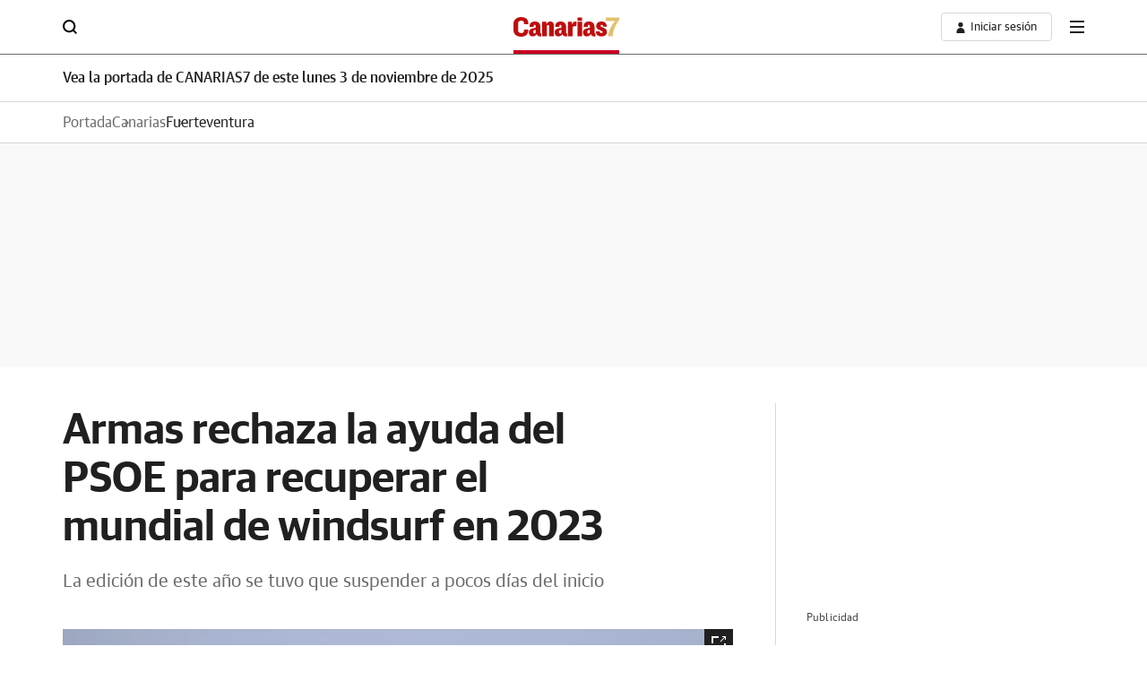

--- FILE ---
content_type: text/html; charset=UTF-8
request_url: https://www.canarias7.es/canarias/fuerteventura/armas-rechaza-ayuda-20220907134828-nt.html
body_size: 52253
content:
<!DOCTYPE html>
<html lang="es">
<head>
<meta charset="utf-8">
<meta name="lang" content="es" />
<meta http-equiv="X-UA-Compatible" content="IE=edge,chrome=1">
<meta name="viewport" content="width=device-width, initial-scale=1.0"/><title>Armas rechaza la ayuda del PSOE para recuperar el mundial de windsurf en 2023 | Canarias7</title>
<link rel="canonical" href="https://www.canarias7.es/canarias/fuerteventura/armas-rechaza-ayuda-20220907134828-nt.html"/>
<link rel="amphtml" href="https://www.canarias7.es/canarias/fuerteventura/armas-rechaza-ayuda-20220907134828-nt_amp.html" />
<meta name="title" content="Armas rechaza la ayuda del PSOE para recuperar el mundial de windsurf en 2023"/>
<meta name="description" content="La edición de este año se tuvo que suspender a pocos días del inicio"/>
<meta name="robots" content="index,follow,noarchive,max-snippet:-1,max-image-preview:large,max-video-preview:-1">
<meta name="keywords" content="armas, rechaza, ayuda, psoe, recuperar, mundial, windsurf, 2023"/>
<meta name="news_keywords" content="armas, rechaza, ayuda, psoe, recuperar, mundial, windsurf, 2023"/>
<meta name="DC.date.issued" content="2022-09-06T23:18:10+01:00"/>
<meta name="date" content="2022-09-06T23:18:10+01:00"/>
<meta property="article:modified_time" content="2022-09-06T23:18:10+01:00"/>
<meta property="article:published_time" content="2022-09-06T23:18:10+01:00"/>
<meta name="author" content="CANARIAS7">
<meta property="article:author" content="CANARIAS7">
<meta property="article:opinion" content="false">
<meta property="article:content_tier" content="metered">
<meta property="article:location" content="county:Canarias">
<meta property="article:location" content="region:ES">
<meta property="article:tag" content="Pájara, Canarias, Partido Socialista Obrero Español (PSOE)"/><meta property="article:section" content="canarias"/>
<meta http-equiv="Refresh" content="900"/>
<meta property="article:publisher" content="https://www.facebook.com/periodicoCanarias7"/>
<meta property="fb:pages" content="85160277321"/>
<meta property="fb:app_id" content="192864680242" />
<meta property="og:title" content="Armas rechaza la ayuda del PSOE para recuperar el mundial de windsurf en 2023 | Canarias7"/>
<meta property="og:url" content="https://www.canarias7.es/canarias/fuerteventura/armas-rechaza-ayuda-20220907134828-nt.html"/>
<meta property="og:description" content="La edición de este año se tuvo que suspender a pocos días del inicio"/>
<meta property="og:type" content="article"/>
<meta property="og:locale" content="es_ES"/>
<meta property="og:site_name" content="Canarias7"/>
<meta property="og:image:type" content="image/jpeg" />
<meta property="og:image" content="https://s3.ppllstatics.com/starfish/latest/assets/images/placeholders/canarias7-placeholder.png"/>
<meta property="og:image:width" content="1200"/>
<meta property="og:image:height" content="732"/>
<meta property="og:updated_time" content="2022-09-06T23:18:10+01:00"/>
<meta name="twitter:title" content="Armas rechaza la ayuda del PSOE para recuperar el mundial de windsurf en 2023 | Canarias7"/>
<meta name="twitter:url" content="https://www.canarias7.es/canarias/fuerteventura/armas-rechaza-ayuda-20220907134828-nt.html"/>
<meta name="twitter:description" content="La edición de este año se tuvo que suspender a pocos días del inicio"/>
<meta name="twitter:card" content="summary_large_image"/>
<meta name="twitter:creator" content="Canarias7">
<meta name="twitter:site" content="@canarias7"/>
<meta name="twitter:image:src" content="https://s3.ppllstatics.com/starfish/latest/assets/images/placeholders/canarias7-placeholder.png"/>
<meta name="twitter:image:width" content="1200"/>
<meta name="twitter:image:height" content="732"/>
<meta name="twitter:image:alt" content="Armas rechaza la ayuda del PSOE para recuperar el mundial de windsurf en 2023 | Canarias7">
<meta property="mrf:canonical" content="https://www.canarias7.es/canarias/fuerteventura/armas-rechaza-ayuda-20220907134828-nt.html" />
<meta property="mrf:sections" content="Canarias" />
<meta property="mrf:tags" content="sub-section:fuerteventura" />
<link rel="preconnect" href="https://static.vocstatic.com" />
<link rel="dns-prefetch" href="https://static.vocstatic.com" />  
<link rel="preload" href="//s1.ppllstatics.com/starfish/1.5.98/assets/fonts/gss.woff2" as="font" type="font/woff2" crossorigin>
<link rel="preload" href="//s1.ppllstatics.com/starfish/1.5.98/assets/fonts/gtm.woff2" as="font" type="font/woff2" crossorigin>
<link rel="preload" href="//s1.ppllstatics.com/starfish/1.5.98/assets/fonts/gtr.woff2" as="font" type="font/woff2" crossorigin>
<link rel="preload" href="//s1.ppllstatics.com/starfish/1.5.98/assets/fonts/ibmr.woff2" as="font" type="font/woff2" crossorigin>               <link rel="preload" as="image" fetchpriority="high" href="https://s1.ppllstatics.com/canarias7/www/multimedia/202209/06/media/cortadas/thumbnail_220705_ftv_archivo_mundial_windsurf%201-kXrE--984x468@Canarias7-k9ZG-U1701169353795OgE-624x385@Canarias7.jpg" >
 <link rel="preload" as="script" href="//static.vocstatic.com/voonto2/latest/voonto.js" />
<link rel="preload" as="script" href="//static.vocstatic.com/tag-manager/latest/vtm.js" />
<link rel="preload" as="script" href="//static.vocstatic.com/vam/7.9.0/vam.js" />
<link rel="preload" as="script" href="//static.vocstatic.com/widgets/4.23.0/loader.js" />
<link rel="preload" as="script" href="//static.vocstatic.com/widgets/4.23.0/ev-em.min.js" />
<link rel="preload" as="script" href="//static.vocstatic.com/widgets/4.23.0/rtim.js" />
<script type="application/ld+json">{"@context":"https://schema.org","@type":"NewsArticle","headline":"Armas rechaza la ayuda del PSOE para recuperar el mundial de windsurf en 2023","articleSection":"Canarias","description":"La edición de este año se tuvo que suspender a pocos días del inicio","articleBody":"La oferta socialista para crear una comisión de seguimiento, con el fin de recuperar el mundial de windsurf en 2023, no fue aceptada por el gobierno local que encabeza Pedro Armas, en el pleno del lunes. La decisión se fundamentó en que se está trabajando ya para firmar un contrato con el que garantizar una actividad que este año tuvo que cancelarse , a pocos días de las fechas reservadas para la cita.En versión socialista, este contrato no supone garantizar la celebración, toda vez que «los permisos hay que solicitarlos y tenerlos a tiempo» .La cancelación de hace dos meses se dijo por el gobierno local que se había originado por incumplimientos de las empresas Meliá y René Egli . Como consecuencia, se evitó una promoción turística para el municipio y para el conjunto de la isla, por valor de varios millones de euros.","locationCreated":"Pájara","datePublished":"2022-09-06T23:18:10+01:00","dateModified":"2022-09-06T23:18:10+01:00","inLanguage":"es","publisher":{"@id":"https://www.canarias7.es/#publisher","name":"canarias7"},"author":[{"@type":"Person","name":"CANARIAS7","url":"https://www.canarias7.es","description":""}],"keywords":["Pájara","Canarias","Partido Socialista Obrero Español (PSOE)"],"image":{"@type":"ImageObject","url":"https://s1.ppllstatics.com/canarias7/www/multimedia/202209/06/media/cortadas/thumbnail_220705_ftv_archivo_mundial_windsurf%201-kXrE--984x468@Canarias7-k9ZG-U1701169353795OgE-624x385@Canarias7.jpg","width":"624","height":"385"},"mainEntityOfPage":{"@type":"WebPage","@id":"https://www.canarias7.es/canarias/fuerteventura/armas-rechaza-ayuda-20220907134828-nt.html"},"isAccessibleForFree":true}</script>
<script type="application/ld+json">{"@context":"https://schema.org","@type":"BreadcrumbList","itemListElement":[{"@type":"ListItem","position":1,"name":"Canarias7","item":"https://www.canarias7.es"},{"@type":"ListItem","position":2,"name":"Canarias","item":"https://www.canarias7.es/canarias/"},{"@type":"ListItem","position":3,"name":"Fuerteventura","item":"https://www.canarias7.es/canarias/fuerteventura/"},{"@type":"ListItem","position":4,"name":"Armas rechaza la ayuda del PSOE para recuperar el mundial de windsurf en 2023","item":"https://www.canarias7.es/canarias/fuerteventura/armas-rechaza-ayuda-20220907134828-nt.html"}]}</script>
<script type="application/ld+json">{"@type":"NewsMediaOrganization","@context":"https://schema.org","@id":"https://www.canarias7.es/#publisher","name":"canarias7","url":"https://www.canarias7.es","publishingPrinciples":"https://www.canarias7.es/compromisos-periodisticos.html","sameAs":["https://www.facebook.com/periodicoCanarias7","https://twitter.com/canarias7","https://www.instagram.com/canarias7.es/","https://www.tiktok.com/@canarias7.es"],"description":"Diario de noticias de Gran Canaria y Tenerife. Toda la actualidad de Las Palmas de Gran Canaria, de toda la isla y del resto del archipielago.","logo":{"@type":"ImageObject","url":"https://s1.ppllstatics.com/starfish/latest/assets/images/logos/canarias7.png","width":"539","height":"10"},"contactPoint":{"@type":"ContactPoint","contactType":"Newsroom Contact","email":"administracion@canarias7.es"},"parentOrganization":[{"@type":"Organization","name":"Grupo Vocento","logo":"https://www.vocento.com/wp-content/uploads/sites/5/2018/09/Logo_Vocento-HD.png","url":"https://www.vocento.com","sameAs":["https://www.facebook.com/VocentoSocial/","https://twitter.com/Vocento","https://www.linkedin.com/company/vocento"]}]}</script>
<script type="application/ld+json">{"@context":"https://schema.org","@type":"WebPage","name":"Armas rechaza la ayuda del PSOE para recuperar el mundial de windsurf en 2023","description":"La edición de este año se tuvo que suspender a pocos días del inicio","url":"https://www.canarias7.es/canarias/fuerteventura/armas-rechaza-ayuda-20220907134828-nt.html","license":"https://www.canarias7.es/condiciones-uso.html","datePublished":"2022-09-06T23:18:10+01:00","dateModified":"2022-09-06T23:18:10+01:00","publisher":{"@id":"https://www.canarias7.es/#publisher","name":"canarias7"}}</script>
<script type="application/ld+json" id="evo-swg-markup">{"overhead":""}</script>
<link rel="alternate" type="application/rss+xml" href="/rss/2.0/?section=canarias/fuerteventura">
<script type="text/javascript">(window.NREUM||(NREUM={})).init={privacy:{cookies_enabled:true},ajax:{deny_list:["*","bam-cell.nr-data.net"]},session_trace:{sampling_rate:0.0,mode:"FIXED_RATE",enabled:true,error_sampling_rate:0.0},feature_flags:["soft_nav"]};(window.NREUM||(NREUM={})).loader_config={xpid:"VQcDVFBRCRACXVRUBQQGUlQ=",licenseKey:"c72ce647f9",applicationID:"295625140",browserID:"296197179"};;/*! For license information please see nr-loader-full-1.302.0.min.js.LICENSE.txt */
(()=>{var e,t,r={384:(e,t,r)=>{"use strict";r.d(t,{NT:()=>o,US:()=>u,Zm:()=>s,bQ:()=>d,dV:()=>c,pV:()=>l});var n=r(6154),i=r(1863),a=r(1910);const o={beacon:"bam.nr-data.net",errorBeacon:"bam.nr-data.net"};function s(){return n.gm.NREUM||(n.gm.NREUM={}),void 0===n.gm.newrelic&&(n.gm.newrelic=n.gm.NREUM),n.gm.NREUM}function c(){let e=s();return e.o||(e.o={ST:n.gm.setTimeout,SI:n.gm.setImmediate||n.gm.setInterval,CT:n.gm.clearTimeout,XHR:n.gm.XMLHttpRequest,REQ:n.gm.Request,EV:n.gm.Event,PR:n.gm.Promise,MO:n.gm.MutationObserver,FETCH:n.gm.fetch,WS:n.gm.WebSocket},(0,a.i)(...Object.values(e.o))),e}function d(e,t){let r=s();r.initializedAgents??={},t.initializedAt={ms:(0,i.t)(),date:new Date},r.initializedAgents[e]=t}function u(e,t){s()[e]=t}function l(){return function(){let e=s();const t=e.info||{};e.info={beacon:o.beacon,errorBeacon:o.errorBeacon,...t}}(),function(){let e=s();const t=e.init||{};e.init={...t}}(),c(),function(){let e=s();const t=e.loader_config||{};e.loader_config={...t}}(),s()}},782:(e,t,r)=>{"use strict";r.d(t,{T:()=>n});const n=r(860).K7.pageViewTiming},860:(e,t,r)=>{"use strict";r.d(t,{$J:()=>u,K7:()=>c,P3:()=>d,XX:()=>i,Yy:()=>s,df:()=>a,qY:()=>n,v4:()=>o});const n="events",i="jserrors",a="browser/blobs",o="rum",s="browser/logs",c={ajax:"ajax",genericEvents:"generic_events",jserrors:i,logging:"logging",metrics:"metrics",pageAction:"page_action",pageViewEvent:"page_view_event",pageViewTiming:"page_view_timing",sessionReplay:"session_replay",sessionTrace:"session_trace",softNav:"soft_navigations",spa:"spa"},d={[c.pageViewEvent]:1,[c.pageViewTiming]:2,[c.metrics]:3,[c.jserrors]:4,[c.spa]:5,[c.ajax]:6,[c.sessionTrace]:7,[c.softNav]:8,[c.sessionReplay]:9,[c.logging]:10,[c.genericEvents]:11},u={[c.pageViewEvent]:o,[c.pageViewTiming]:n,[c.ajax]:n,[c.spa]:n,[c.softNav]:n,[c.metrics]:i,[c.jserrors]:i,[c.sessionTrace]:a,[c.sessionReplay]:a,[c.logging]:s,[c.genericEvents]:"ins"}},944:(e,t,r)=>{"use strict";r.d(t,{R:()=>i});var n=r(3241);function i(e,t){"function"==typeof console.debug&&(console.debug("New Relic Warning: https://github.com/newrelic/newrelic-browser-agent/blob/main/docs/warning-codes.md#".concat(e),t),(0,n.W)({agentIdentifier:null,drained:null,type:"data",name:"warn",feature:"warn",data:{code:e,secondary:t}}))}},993:(e,t,r)=>{"use strict";r.d(t,{A$:()=>a,ET:()=>o,TZ:()=>s,p_:()=>i});var n=r(860);const i={ERROR:"ERROR",WARN:"WARN",INFO:"INFO",DEBUG:"DEBUG",TRACE:"TRACE"},a={OFF:0,ERROR:1,WARN:2,INFO:3,DEBUG:4,TRACE:5},o="log",s=n.K7.logging},1687:(e,t,r)=>{"use strict";r.d(t,{Ak:()=>d,Ze:()=>f,x3:()=>u});var n=r(3241),i=r(7836),a=r(3606),o=r(860),s=r(2646);const c={};function d(e,t){const r={staged:!1,priority:o.P3[t]||0};l(e),c[e].get(t)||c[e].set(t,r)}function u(e,t){e&&c[e]&&(c[e].get(t)&&c[e].delete(t),p(e,t,!1),c[e].size&&h(e))}function l(e){if(!e)throw new Error("agentIdentifier required");c[e]||(c[e]=new Map)}function f(e="",t="feature",r=!1){if(l(e),!e||!c[e].get(t)||r)return p(e,t);c[e].get(t).staged=!0,h(e)}function h(e){const t=Array.from(c[e]);t.every(([e,t])=>t.staged)&&(t.sort((e,t)=>e[1].priority-t[1].priority),t.forEach(([t])=>{c[e].delete(t),p(e,t)}))}function p(e,t,r=!0){const o=e?i.ee.get(e):i.ee,c=a.i.handlers;if(!o.aborted&&o.backlog&&c){if((0,n.W)({agentIdentifier:e,type:"lifecycle",name:"drain",feature:t}),r){const e=o.backlog[t],r=c[t];if(r){for(let t=0;e&&t<e.length;++t)g(e[t],r);Object.entries(r).forEach(([e,t])=>{Object.values(t||{}).forEach(t=>{t[0]?.on&&t[0]?.context()instanceof s.y&&t[0].on(e,t[1])})})}}o.isolatedBacklog||delete c[t],o.backlog[t]=null,o.emit("drain-"+t,[])}}function g(e,t){var r=e[1];Object.values(t[r]||{}).forEach(t=>{var r=e[0];if(t[0]===r){var n=t[1],i=e[3],a=e[2];n.apply(i,a)}})}},1741:(e,t,r)=>{"use strict";r.d(t,{W:()=>a});var n=r(944),i=r(4261);class a{#e(e,...t){if(this[e]!==a.prototype[e])return this[e](...t);(0,n.R)(35,e)}addPageAction(e,t){return this.#e(i.hG,e,t)}register(e){return this.#e(i.eY,e)}recordCustomEvent(e,t){return this.#e(i.fF,e,t)}setPageViewName(e,t){return this.#e(i.Fw,e,t)}setCustomAttribute(e,t,r){return this.#e(i.cD,e,t,r)}noticeError(e,t){return this.#e(i.o5,e,t)}setUserId(e){return this.#e(i.Dl,e)}setApplicationVersion(e){return this.#e(i.nb,e)}setErrorHandler(e){return this.#e(i.bt,e)}addRelease(e,t){return this.#e(i.k6,e,t)}log(e,t){return this.#e(i.$9,e,t)}start(){return this.#e(i.d3)}finished(e){return this.#e(i.BL,e)}recordReplay(){return this.#e(i.CH)}pauseReplay(){return this.#e(i.Tb)}addToTrace(e){return this.#e(i.U2,e)}setCurrentRouteName(e){return this.#e(i.PA,e)}interaction(e){return this.#e(i.dT,e)}wrapLogger(e,t,r){return this.#e(i.Wb,e,t,r)}measure(e,t){return this.#e(i.V1,e,t)}}},1863:(e,t,r)=>{"use strict";function n(){return Math.floor(performance.now())}r.d(t,{t:()=>n})},1910:(e,t,r)=>{"use strict";r.d(t,{i:()=>a});var n=r(944);const i=new Map;function a(...e){return e.every(e=>{if(i.has(e))return i.get(e);const t="function"==typeof e&&e.toString().includes("[native code]");return t||(0,n.R)(64,e?.name||e?.toString()),i.set(e,t),t})}},2555:(e,t,r)=>{"use strict";r.d(t,{D:()=>s,f:()=>o});var n=r(384),i=r(8122);const a={beacon:n.NT.beacon,errorBeacon:n.NT.errorBeacon,licenseKey:void 0,applicationID:void 0,sa:void 0,queueTime:void 0,applicationTime:void 0,ttGuid:void 0,user:void 0,account:void 0,product:void 0,extra:void 0,jsAttributes:{},userAttributes:void 0,atts:void 0,transactionName:void 0,tNamePlain:void 0};function o(e){try{return!!e.licenseKey&&!!e.errorBeacon&&!!e.applicationID}catch(e){return!1}}const s=e=>(0,i.a)(e,a)},2614:(e,t,r)=>{"use strict";r.d(t,{BB:()=>o,H3:()=>n,g:()=>d,iL:()=>c,tS:()=>s,uh:()=>i,wk:()=>a});const n="NRBA",i="SESSION",a=144e5,o=18e5,s={STARTED:"session-started",PAUSE:"session-pause",RESET:"session-reset",RESUME:"session-resume",UPDATE:"session-update"},c={SAME_TAB:"same-tab",CROSS_TAB:"cross-tab"},d={OFF:0,FULL:1,ERROR:2}},2646:(e,t,r)=>{"use strict";r.d(t,{y:()=>n});class n{constructor(e){this.contextId=e}}},2843:(e,t,r)=>{"use strict";r.d(t,{u:()=>i});var n=r(3878);function i(e,t=!1,r,i){(0,n.DD)("visibilitychange",function(){if(t)return void("hidden"===document.visibilityState&&e());e(document.visibilityState)},r,i)}},3241:(e,t,r)=>{"use strict";r.d(t,{W:()=>a});var n=r(6154);const i="newrelic";function a(e={}){try{n.gm.dispatchEvent(new CustomEvent(i,{detail:e}))}catch(e){}}},3304:(e,t,r)=>{"use strict";r.d(t,{A:()=>a});var n=r(7836);const i=()=>{const e=new WeakSet;return(t,r)=>{if("object"==typeof r&&null!==r){if(e.has(r))return;e.add(r)}return r}};function a(e){try{return JSON.stringify(e,i())??""}catch(e){try{n.ee.emit("internal-error",[e])}catch(e){}return""}}},3333:(e,t,r)=>{"use strict";r.d(t,{$v:()=>u,TZ:()=>n,Xh:()=>c,Zp:()=>i,kd:()=>d,mq:()=>s,nf:()=>o,qN:()=>a});const n=r(860).K7.genericEvents,i=["auxclick","click","copy","keydown","paste","scrollend"],a=["focus","blur"],o=4,s=1e3,c=2e3,d=["PageAction","UserAction","BrowserPerformance"],u={RESOURCES:"experimental.resources",REGISTER:"register"}},3434:(e,t,r)=>{"use strict";r.d(t,{Jt:()=>a,YM:()=>d});var n=r(7836),i=r(5607);const a="nr@original:".concat(i.W),o=50;var s=Object.prototype.hasOwnProperty,c=!1;function d(e,t){return e||(e=n.ee),r.inPlace=function(e,t,n,i,a){n||(n="");const o="-"===n.charAt(0);for(let s=0;s<t.length;s++){const c=t[s],d=e[c];l(d)||(e[c]=r(d,o?c+n:n,i,c,a))}},r.flag=a,r;function r(t,r,n,c,d){return l(t)?t:(r||(r=""),nrWrapper[a]=t,function(e,t,r){if(Object.defineProperty&&Object.keys)try{return Object.keys(e).forEach(function(r){Object.defineProperty(t,r,{get:function(){return e[r]},set:function(t){return e[r]=t,t}})}),t}catch(e){u([e],r)}for(var n in e)s.call(e,n)&&(t[n]=e[n])}(t,nrWrapper,e),nrWrapper);function nrWrapper(){var a,s,l,f;let h;try{s=this,a=[...arguments],l="function"==typeof n?n(a,s):n||{}}catch(t){u([t,"",[a,s,c],l],e)}i(r+"start",[a,s,c],l,d);const p=performance.now();let g;try{return f=t.apply(s,a),g=performance.now(),f}catch(e){throw g=performance.now(),i(r+"err",[a,s,e],l,d),h=e,h}finally{const e=g-p,t={start:p,end:g,duration:e,isLongTask:e>=o,methodName:c,thrownError:h};t.isLongTask&&i("long-task",[t,s],l,d),i(r+"end",[a,s,f],l,d)}}}function i(r,n,i,a){if(!c||t){var o=c;c=!0;try{e.emit(r,n,i,t,a)}catch(t){u([t,r,n,i],e)}c=o}}}function u(e,t){t||(t=n.ee);try{t.emit("internal-error",e)}catch(e){}}function l(e){return!(e&&"function"==typeof e&&e.apply&&!e[a])}},3606:(e,t,r)=>{"use strict";r.d(t,{i:()=>a});var n=r(9908);a.on=o;var i=a.handlers={};function a(e,t,r,a){o(a||n.d,i,e,t,r)}function o(e,t,r,i,a){a||(a="feature"),e||(e=n.d);var o=t[a]=t[a]||{};(o[r]=o[r]||[]).push([e,i])}},3738:(e,t,r)=>{"use strict";r.d(t,{He:()=>i,Kp:()=>s,Lc:()=>d,Rz:()=>u,TZ:()=>n,bD:()=>a,d3:()=>o,jx:()=>l,sl:()=>f,uP:()=>c});const n=r(860).K7.sessionTrace,i="bstResource",a="resource",o="-start",s="-end",c="fn"+o,d="fn"+s,u="pushState",l=1e3,f=3e4},3785:(e,t,r)=>{"use strict";r.d(t,{R:()=>c,b:()=>d});var n=r(9908),i=r(1863),a=r(860),o=r(8154),s=r(993);function c(e,t,r={},c=s.p_.INFO,d,u=(0,i.t)()){(0,n.p)(o.xV,["API/logging/".concat(c.toLowerCase(),"/called")],void 0,a.K7.metrics,e),(0,n.p)(s.ET,[u,t,r,c,d],void 0,a.K7.logging,e)}function d(e){return"string"==typeof e&&Object.values(s.p_).some(t=>t===e.toUpperCase().trim())}},3878:(e,t,r)=>{"use strict";function n(e,t){return{capture:e,passive:!1,signal:t}}function i(e,t,r=!1,i){window.addEventListener(e,t,n(r,i))}function a(e,t,r=!1,i){document.addEventListener(e,t,n(r,i))}r.d(t,{DD:()=>a,jT:()=>n,sp:()=>i})},4234:(e,t,r)=>{"use strict";r.d(t,{W:()=>a});var n=r(7836),i=r(1687);class a{constructor(e,t){this.agentIdentifier=e,this.ee=n.ee.get(e),this.featureName=t,this.blocked=!1}deregisterDrain(){(0,i.x3)(this.agentIdentifier,this.featureName)}}},4261:(e,t,r)=>{"use strict";r.d(t,{$9:()=>d,BL:()=>s,CH:()=>h,Dl:()=>R,Fw:()=>y,PA:()=>m,Pl:()=>n,Tb:()=>l,U2:()=>a,V1:()=>T,Wb:()=>x,bt:()=>b,cD:()=>v,d3:()=>w,dT:()=>c,eY:()=>p,fF:()=>f,hG:()=>i,k6:()=>o,nb:()=>g,o5:()=>u});const n="api-",i="addPageAction",a="addToTrace",o="addRelease",s="finished",c="interaction",d="log",u="noticeError",l="pauseReplay",f="recordCustomEvent",h="recordReplay",p="register",g="setApplicationVersion",m="setCurrentRouteName",v="setCustomAttribute",b="setErrorHandler",y="setPageViewName",R="setUserId",w="start",x="wrapLogger",T="measure"},4387:(e,t,r)=>{"use strict";function n(e={}){return!(!e.id||!e.name)}function i(e,t){if(2!==t?.harvestEndpointVersion)return{};const r=t.agentRef.runtime.appMetadata.agents[0].entityGuid;return n(e)?{"mfe.id":e.id,"mfe.name":e.name,eventSource:"MicroFrontendBrowserAgent","parent.id":r}:{"entity.guid":r,appId:t.agentRef.info.applicationID}}r.d(t,{U:()=>i,c:()=>n})},5205:(e,t,r)=>{"use strict";r.d(t,{j:()=>A});var n=r(384),i=r(1741);var a=r(2555),o=r(3333);const s=e=>{if(!e||"string"!=typeof e)return!1;try{document.createDocumentFragment().querySelector(e)}catch{return!1}return!0};var c=r(2614),d=r(944),u=r(8122);const l="[data-nr-mask]",f=e=>(0,u.a)(e,(()=>{const e={feature_flags:[],experimental:{allow_registered_children:!1,resources:!1},mask_selector:"*",block_selector:"[data-nr-block]",mask_input_options:{color:!1,date:!1,"datetime-local":!1,email:!1,month:!1,number:!1,range:!1,search:!1,tel:!1,text:!1,time:!1,url:!1,week:!1,textarea:!1,select:!1,password:!0}};return{ajax:{deny_list:void 0,block_internal:!0,enabled:!0,autoStart:!0},api:{get allow_registered_children(){return e.feature_flags.includes(o.$v.REGISTER)||e.experimental.allow_registered_children},set allow_registered_children(t){e.experimental.allow_registered_children=t},duplicate_registered_data:!1},distributed_tracing:{enabled:void 0,exclude_newrelic_header:void 0,cors_use_newrelic_header:void 0,cors_use_tracecontext_headers:void 0,allowed_origins:void 0},get feature_flags(){return e.feature_flags},set feature_flags(t){e.feature_flags=t},generic_events:{enabled:!0,autoStart:!0},harvest:{interval:30},jserrors:{enabled:!0,autoStart:!0},logging:{enabled:!0,autoStart:!0},metrics:{enabled:!0,autoStart:!0},obfuscate:void 0,page_action:{enabled:!0},page_view_event:{enabled:!0,autoStart:!0},page_view_timing:{enabled:!0,autoStart:!0},performance:{capture_marks:!1,capture_measures:!1,capture_detail:!0,resources:{get enabled(){return e.feature_flags.includes(o.$v.RESOURCES)||e.experimental.resources},set enabled(t){e.experimental.resources=t},asset_types:[],first_party_domains:[],ignore_newrelic:!0}},privacy:{cookies_enabled:!0},proxy:{assets:void 0,beacon:void 0},session:{expiresMs:c.wk,inactiveMs:c.BB},session_replay:{autoStart:!0,enabled:!1,preload:!1,sampling_rate:10,error_sampling_rate:100,collect_fonts:!1,inline_images:!1,fix_stylesheets:!0,mask_all_inputs:!0,get mask_text_selector(){return e.mask_selector},set mask_text_selector(t){s(t)?e.mask_selector="".concat(t,",").concat(l):""===t||null===t?e.mask_selector=l:(0,d.R)(5,t)},get block_class(){return"nr-block"},get ignore_class(){return"nr-ignore"},get mask_text_class(){return"nr-mask"},get block_selector(){return e.block_selector},set block_selector(t){s(t)?e.block_selector+=",".concat(t):""!==t&&(0,d.R)(6,t)},get mask_input_options(){return e.mask_input_options},set mask_input_options(t){t&&"object"==typeof t?e.mask_input_options={...t,password:!0}:(0,d.R)(7,t)}},session_trace:{enabled:!0,autoStart:!0},soft_navigations:{enabled:!0,autoStart:!0},spa:{enabled:!0,autoStart:!0},ssl:void 0,user_actions:{enabled:!0,elementAttributes:["id","className","tagName","type"]}}})());var h=r(6154),p=r(9324);let g=0;const m={buildEnv:p.F3,distMethod:p.Xs,version:p.xv,originTime:h.WN},v={appMetadata:{},customTransaction:void 0,denyList:void 0,disabled:!1,harvester:void 0,isolatedBacklog:!1,isRecording:!1,loaderType:void 0,maxBytes:3e4,obfuscator:void 0,onerror:void 0,ptid:void 0,releaseIds:{},session:void 0,timeKeeper:void 0,registeredEntities:[],jsAttributesMetadata:{bytes:0},get harvestCount(){return++g}},b=e=>{const t=(0,u.a)(e,v),r=Object.keys(m).reduce((e,t)=>(e[t]={value:m[t],writable:!1,configurable:!0,enumerable:!0},e),{});return Object.defineProperties(t,r)};var y=r(5701);const R=e=>{const t=e.startsWith("http");e+="/",r.p=t?e:"https://"+e};var w=r(7836),x=r(3241);const T={accountID:void 0,trustKey:void 0,agentID:void 0,licenseKey:void 0,applicationID:void 0,xpid:void 0},E=e=>(0,u.a)(e,T),_=new Set;function A(e,t={},r,o){let{init:s,info:c,loader_config:d,runtime:u={},exposed:l=!0}=t;if(!c){const e=(0,n.pV)();s=e.init,c=e.info,d=e.loader_config}e.init=f(s||{}),e.loader_config=E(d||{}),c.jsAttributes??={},h.bv&&(c.jsAttributes.isWorker=!0),e.info=(0,a.D)(c);const p=e.init,g=[c.beacon,c.errorBeacon];_.has(e.agentIdentifier)||(p.proxy.assets&&(R(p.proxy.assets),g.push(p.proxy.assets)),p.proxy.beacon&&g.push(p.proxy.beacon),e.beacons=[...g],function(e){const t=(0,n.pV)();Object.getOwnPropertyNames(i.W.prototype).forEach(r=>{const n=i.W.prototype[r];if("function"!=typeof n||"constructor"===n)return;let a=t[r];e[r]&&!1!==e.exposed&&"micro-agent"!==e.runtime?.loaderType&&(t[r]=(...t)=>{const n=e[r](...t);return a?a(...t):n})})}(e),(0,n.US)("activatedFeatures",y.B),e.runSoftNavOverSpa&&=!0===p.soft_navigations.enabled&&p.feature_flags.includes("soft_nav")),u.denyList=[...p.ajax.deny_list||[],...p.ajax.block_internal?g:[]],u.ptid=e.agentIdentifier,u.loaderType=r,e.runtime=b(u),_.has(e.agentIdentifier)||(e.ee=w.ee.get(e.agentIdentifier),e.exposed=l,(0,x.W)({agentIdentifier:e.agentIdentifier,drained:!!y.B?.[e.agentIdentifier],type:"lifecycle",name:"initialize",feature:void 0,data:e.config})),_.add(e.agentIdentifier)}},5270:(e,t,r)=>{"use strict";r.d(t,{Aw:()=>o,SR:()=>a,rF:()=>s});var n=r(384),i=r(7767);function a(e){return!!(0,n.dV)().o.MO&&(0,i.V)(e)&&!0===e?.session_trace.enabled}function o(e){return!0===e?.session_replay.preload&&a(e)}function s(e,t){try{if("string"==typeof t?.type){if("password"===t.type.toLowerCase())return"*".repeat(e?.length||0);if(void 0!==t?.dataset?.nrUnmask||t?.classList?.contains("nr-unmask"))return e}}catch(e){}return"string"==typeof e?e.replace(/[\S]/g,"*"):"*".repeat(e?.length||0)}},5289:(e,t,r)=>{"use strict";r.d(t,{GG:()=>a,Qr:()=>s,sB:()=>o});var n=r(3878);function i(){return"undefined"==typeof document||"complete"===document.readyState}function a(e,t){if(i())return e();(0,n.sp)("load",e,t)}function o(e){if(i())return e();(0,n.DD)("DOMContentLoaded",e)}function s(e){if(i())return e();(0,n.sp)("popstate",e)}},5607:(e,t,r)=>{"use strict";r.d(t,{W:()=>n});const n=(0,r(9566).bz)()},5701:(e,t,r)=>{"use strict";r.d(t,{B:()=>a,t:()=>o});var n=r(3241);const i=new Set,a={};function o(e,t){const r=t.agentIdentifier;a[r]??={},e&&"object"==typeof e&&(i.has(r)||(t.ee.emit("rumresp",[e]),a[r]=e,i.add(r),(0,n.W)({agentIdentifier:r,loaded:!0,drained:!0,type:"lifecycle",name:"load",feature:void 0,data:e})))}},6154:(e,t,r)=>{"use strict";r.d(t,{OF:()=>d,RI:()=>i,WN:()=>f,bv:()=>a,gm:()=>o,lR:()=>l,m:()=>c,mw:()=>s,sb:()=>u});var n=r(1863);const i="undefined"!=typeof window&&!!window.document,a="undefined"!=typeof WorkerGlobalScope&&("undefined"!=typeof self&&self instanceof WorkerGlobalScope&&self.navigator instanceof WorkerNavigator||"undefined"!=typeof globalThis&&globalThis instanceof WorkerGlobalScope&&globalThis.navigator instanceof WorkerNavigator),o=i?window:"undefined"!=typeof WorkerGlobalScope&&("undefined"!=typeof self&&self instanceof WorkerGlobalScope&&self||"undefined"!=typeof globalThis&&globalThis instanceof WorkerGlobalScope&&globalThis),s=Boolean("hidden"===o?.document?.visibilityState),c=""+o?.location,d=/iPad|iPhone|iPod/.test(o.navigator?.userAgent),u=d&&"undefined"==typeof SharedWorker,l=(()=>{const e=o.navigator?.userAgent?.match(/Firefox[/\s](\d+\.\d+)/);return Array.isArray(e)&&e.length>=2?+e[1]:0})(),f=Date.now()-(0,n.t)()},6344:(e,t,r)=>{"use strict";r.d(t,{BB:()=>u,G4:()=>a,Qb:()=>l,TZ:()=>i,Ug:()=>o,_s:()=>s,bc:()=>d,yP:()=>c});var n=r(2614);const i=r(860).K7.sessionReplay,a={RECORD:"recordReplay",PAUSE:"pauseReplay",ERROR_DURING_REPLAY:"errorDuringReplay"},o=.12,s={DomContentLoaded:0,Load:1,FullSnapshot:2,IncrementalSnapshot:3,Meta:4,Custom:5},c={[n.g.ERROR]:15e3,[n.g.FULL]:3e5,[n.g.OFF]:0},d={RESET:{message:"Session was reset",sm:"Reset"},IMPORT:{message:"Recorder failed to import",sm:"Import"},TOO_MANY:{message:"429: Too Many Requests",sm:"Too-Many"},TOO_BIG:{message:"Payload was too large",sm:"Too-Big"},CROSS_TAB:{message:"Session Entity was set to OFF on another tab",sm:"Cross-Tab"},ENTITLEMENTS:{message:"Session Replay is not allowed and will not be started",sm:"Entitlement"}},u=5e3,l={API:"api",RESUME:"resume",SWITCH_TO_FULL:"switchToFull",INITIALIZE:"initialize",PRELOAD:"preload"}},6389:(e,t,r)=>{"use strict";function n(e,t=500,r={}){const n=r?.leading||!1;let i;return(...r)=>{n&&void 0===i&&(e.apply(this,r),i=setTimeout(()=>{i=clearTimeout(i)},t)),n||(clearTimeout(i),i=setTimeout(()=>{e.apply(this,r)},t))}}function i(e){let t=!1;return(...r)=>{t||(t=!0,e.apply(this,r))}}r.d(t,{J:()=>i,s:()=>n})},6630:(e,t,r)=>{"use strict";r.d(t,{T:()=>n});const n=r(860).K7.pageViewEvent},6774:(e,t,r)=>{"use strict";r.d(t,{T:()=>n});const n=r(860).K7.jserrors},7295:(e,t,r)=>{"use strict";r.d(t,{Xv:()=>o,gX:()=>i,iW:()=>a});var n=[];function i(e){if(!e||a(e))return!1;if(0===n.length)return!0;for(var t=0;t<n.length;t++){var r=n[t];if("*"===r.hostname)return!1;if(s(r.hostname,e.hostname)&&c(r.pathname,e.pathname))return!1}return!0}function a(e){return void 0===e.hostname}function o(e){if(n=[],e&&e.length)for(var t=0;t<e.length;t++){let r=e[t];if(!r)continue;0===r.indexOf("http://")?r=r.substring(7):0===r.indexOf("https://")&&(r=r.substring(8));const i=r.indexOf("/");let a,o;i>0?(a=r.substring(0,i),o=r.substring(i)):(a=r,o="");let[s]=a.split(":");n.push({hostname:s,pathname:o})}}function s(e,t){return!(e.length>t.length)&&t.indexOf(e)===t.length-e.length}function c(e,t){return 0===e.indexOf("/")&&(e=e.substring(1)),0===t.indexOf("/")&&(t=t.substring(1)),""===e||e===t}},7485:(e,t,r)=>{"use strict";r.d(t,{D:()=>i});var n=r(6154);function i(e){if(0===(e||"").indexOf("data:"))return{protocol:"data"};try{const t=new URL(e,location.href),r={port:t.port,hostname:t.hostname,pathname:t.pathname,search:t.search,protocol:t.protocol.slice(0,t.protocol.indexOf(":")),sameOrigin:t.protocol===n.gm?.location?.protocol&&t.host===n.gm?.location?.host};return r.port&&""!==r.port||("http:"===t.protocol&&(r.port="80"),"https:"===t.protocol&&(r.port="443")),r.pathname&&""!==r.pathname?r.pathname.startsWith("/")||(r.pathname="/".concat(r.pathname)):r.pathname="/",r}catch(e){return{}}}},7699:(e,t,r)=>{"use strict";r.d(t,{It:()=>a,KC:()=>s,No:()=>i,qh:()=>o});var n=r(860);const i=16e3,a=1e6,o="SESSION_ERROR",s={[n.K7.logging]:!0,[n.K7.genericEvents]:!1,[n.K7.jserrors]:!1,[n.K7.ajax]:!1}},7767:(e,t,r)=>{"use strict";r.d(t,{V:()=>i});var n=r(6154);const i=e=>n.RI&&!0===e?.privacy.cookies_enabled},7836:(e,t,r)=>{"use strict";r.d(t,{P:()=>s,ee:()=>c});var n=r(384),i=r(8990),a=r(2646),o=r(5607);const s="nr@context:".concat(o.W),c=function e(t,r){var n={},o={},u={},l=!1;try{l=16===r.length&&d.initializedAgents?.[r]?.runtime.isolatedBacklog}catch(e){}var f={on:p,addEventListener:p,removeEventListener:function(e,t){var r=n[e];if(!r)return;for(var i=0;i<r.length;i++)r[i]===t&&r.splice(i,1)},emit:function(e,r,n,i,a){!1!==a&&(a=!0);if(c.aborted&&!i)return;t&&a&&t.emit(e,r,n);var s=h(n);g(e).forEach(e=>{e.apply(s,r)});var d=v()[o[e]];d&&d.push([f,e,r,s]);return s},get:m,listeners:g,context:h,buffer:function(e,t){const r=v();if(t=t||"feature",f.aborted)return;Object.entries(e||{}).forEach(([e,n])=>{o[n]=t,t in r||(r[t]=[])})},abort:function(){f._aborted=!0,Object.keys(f.backlog).forEach(e=>{delete f.backlog[e]})},isBuffering:function(e){return!!v()[o[e]]},debugId:r,backlog:l?{}:t&&"object"==typeof t.backlog?t.backlog:{},isolatedBacklog:l};return Object.defineProperty(f,"aborted",{get:()=>{let e=f._aborted||!1;return e||(t&&(e=t.aborted),e)}}),f;function h(e){return e&&e instanceof a.y?e:e?(0,i.I)(e,s,()=>new a.y(s)):new a.y(s)}function p(e,t){n[e]=g(e).concat(t)}function g(e){return n[e]||[]}function m(t){return u[t]=u[t]||e(f,t)}function v(){return f.backlog}}(void 0,"globalEE"),d=(0,n.Zm)();d.ee||(d.ee=c)},8122:(e,t,r)=>{"use strict";r.d(t,{a:()=>i});var n=r(944);function i(e,t){try{if(!e||"object"!=typeof e)return(0,n.R)(3);if(!t||"object"!=typeof t)return(0,n.R)(4);const r=Object.create(Object.getPrototypeOf(t),Object.getOwnPropertyDescriptors(t)),a=0===Object.keys(r).length?e:r;for(let o in a)if(void 0!==e[o])try{if(null===e[o]){r[o]=null;continue}Array.isArray(e[o])&&Array.isArray(t[o])?r[o]=Array.from(new Set([...e[o],...t[o]])):"object"==typeof e[o]&&"object"==typeof t[o]?r[o]=i(e[o],t[o]):r[o]=e[o]}catch(e){r[o]||(0,n.R)(1,e)}return r}catch(e){(0,n.R)(2,e)}}},8139:(e,t,r)=>{"use strict";r.d(t,{u:()=>f});var n=r(7836),i=r(3434),a=r(8990),o=r(6154);const s={},c=o.gm.XMLHttpRequest,d="addEventListener",u="removeEventListener",l="nr@wrapped:".concat(n.P);function f(e){var t=function(e){return(e||n.ee).get("events")}(e);if(s[t.debugId]++)return t;s[t.debugId]=1;var r=(0,i.YM)(t,!0);function f(e){r.inPlace(e,[d,u],"-",p)}function p(e,t){return e[1]}return"getPrototypeOf"in Object&&(o.RI&&h(document,f),c&&h(c.prototype,f),h(o.gm,f)),t.on(d+"-start",function(e,t){var n=e[1];if(null!==n&&("function"==typeof n||"object"==typeof n)&&"newrelic"!==e[0]){var i=(0,a.I)(n,l,function(){var e={object:function(){if("function"!=typeof n.handleEvent)return;return n.handleEvent.apply(n,arguments)},function:n}[typeof n];return e?r(e,"fn-",null,e.name||"anonymous"):n});this.wrapped=e[1]=i}}),t.on(u+"-start",function(e){e[1]=this.wrapped||e[1]}),t}function h(e,t,...r){let n=e;for(;"object"==typeof n&&!Object.prototype.hasOwnProperty.call(n,d);)n=Object.getPrototypeOf(n);n&&t(n,...r)}},8154:(e,t,r)=>{"use strict";r.d(t,{z_:()=>a,XG:()=>s,TZ:()=>n,rs:()=>i,xV:()=>o});r(6154),r(9566),r(384);const n=r(860).K7.metrics,i="sm",a="cm",o="storeSupportabilityMetrics",s="storeEventMetrics"},8374:(e,t,r)=>{r.nc=(()=>{try{return document?.currentScript?.nonce}catch(e){}return""})()},8990:(e,t,r)=>{"use strict";r.d(t,{I:()=>i});var n=Object.prototype.hasOwnProperty;function i(e,t,r){if(n.call(e,t))return e[t];var i=r();if(Object.defineProperty&&Object.keys)try{return Object.defineProperty(e,t,{value:i,writable:!0,enumerable:!1}),i}catch(e){}return e[t]=i,i}},9300:(e,t,r)=>{"use strict";r.d(t,{T:()=>n});const n=r(860).K7.ajax},9324:(e,t,r)=>{"use strict";r.d(t,{AJ:()=>o,F3:()=>i,Xs:()=>a,Yq:()=>s,xv:()=>n});const n="1.302.0",i="PROD",a="CDN",o="@newrelic/rrweb",s="1.0.1"},9566:(e,t,r)=>{"use strict";r.d(t,{LA:()=>s,ZF:()=>c,bz:()=>o,el:()=>d});var n=r(6154);const i="xxxxxxxx-xxxx-4xxx-yxxx-xxxxxxxxxxxx";function a(e,t){return e?15&e[t]:16*Math.random()|0}function o(){const e=n.gm?.crypto||n.gm?.msCrypto;let t,r=0;return e&&e.getRandomValues&&(t=e.getRandomValues(new Uint8Array(30))),i.split("").map(e=>"x"===e?a(t,r++).toString(16):"y"===e?(3&a()|8).toString(16):e).join("")}function s(e){const t=n.gm?.crypto||n.gm?.msCrypto;let r,i=0;t&&t.getRandomValues&&(r=t.getRandomValues(new Uint8Array(e)));const o=[];for(var s=0;s<e;s++)o.push(a(r,i++).toString(16));return o.join("")}function c(){return s(16)}function d(){return s(32)}},9908:(e,t,r)=>{"use strict";r.d(t,{d:()=>n,p:()=>i});var n=r(7836).ee.get("handle");function i(e,t,r,i,a){a?(a.buffer([e],i),a.emit(e,t,r)):(n.buffer([e],i),n.emit(e,t,r))}}},n={};function i(e){var t=n[e];if(void 0!==t)return t.exports;var a=n[e]={exports:{}};return r[e](a,a.exports,i),a.exports}i.m=r,i.d=(e,t)=>{for(var r in t)i.o(t,r)&&!i.o(e,r)&&Object.defineProperty(e,r,{enumerable:!0,get:t[r]})},i.f={},i.e=e=>Promise.all(Object.keys(i.f).reduce((t,r)=>(i.f[r](e,t),t),[])),i.u=e=>({95:"nr-full-compressor",222:"nr-full-recorder",891:"nr-full"}[e]+"-1.302.0.min.js"),i.o=(e,t)=>Object.prototype.hasOwnProperty.call(e,t),e={},t="NRBA-1.302.0.PROD:",i.l=(r,n,a,o)=>{if(e[r])e[r].push(n);else{var s,c;if(void 0!==a)for(var d=document.getElementsByTagName("script"),u=0;u<d.length;u++){var l=d[u];if(l.getAttribute("src")==r||l.getAttribute("data-webpack")==t+a){s=l;break}}if(!s){c=!0;var f={891:"sha512-75bfo3P39s1XtkI8c4WKUdTDizRqoywgnBzGhtk60ZAKR4bBs/F8mDDZcXKdrbvJw1THhy7WUptjKAFV17SDNw==",222:"sha512-4NO9owPxK2wa30NaR7SczarrlKluE/oHxRZQ6I13auFZofO8UMLgeXBszVn3WkS8QLxJPLkzlwqahyMAYhalVw==",95:"sha512-CG9DnzDQPqdOC664kSsA+slq8wwTSXX95LxJGcsaWUJDMJbPmvit3hlx44tFlM7H+nIOHTjyYggVN6vOdyh6gg=="};(s=document.createElement("script")).charset="utf-8",i.nc&&s.setAttribute("nonce",i.nc),s.setAttribute("data-webpack",t+a),s.src=r,0!==s.src.indexOf(window.location.origin+"/")&&(s.crossOrigin="anonymous"),f[o]&&(s.integrity=f[o])}e[r]=[n];var h=(t,n)=>{s.onerror=s.onload=null,clearTimeout(p);var i=e[r];if(delete e[r],s.parentNode&&s.parentNode.removeChild(s),i&&i.forEach(e=>e(n)),t)return t(n)},p=setTimeout(h.bind(null,void 0,{type:"timeout",target:s}),12e4);s.onerror=h.bind(null,s.onerror),s.onload=h.bind(null,s.onload),c&&document.head.appendChild(s)}},i.r=e=>{"undefined"!=typeof Symbol&&Symbol.toStringTag&&Object.defineProperty(e,Symbol.toStringTag,{value:"Module"}),Object.defineProperty(e,"__esModule",{value:!0})},i.p="https://js-agent.newrelic.com/",(()=>{var e={85:0,959:0};i.f.j=(t,r)=>{var n=i.o(e,t)?e[t]:void 0;if(0!==n)if(n)r.push(n[2]);else{var a=new Promise((r,i)=>n=e[t]=[r,i]);r.push(n[2]=a);var o=i.p+i.u(t),s=new Error;i.l(o,r=>{if(i.o(e,t)&&(0!==(n=e[t])&&(e[t]=void 0),n)){var a=r&&("load"===r.type?"missing":r.type),o=r&&r.target&&r.target.src;s.message="Loading chunk "+t+" failed.\n("+a+": "+o+")",s.name="ChunkLoadError",s.type=a,s.request=o,n[1](s)}},"chunk-"+t,t)}};var t=(t,r)=>{var n,a,[o,s,c]=r,d=0;if(o.some(t=>0!==e[t])){for(n in s)i.o(s,n)&&(i.m[n]=s[n]);if(c)c(i)}for(t&&t(r);d<o.length;d++)a=o[d],i.o(e,a)&&e[a]&&e[a][0](),e[a]=0},r=self["webpackChunk:NRBA-1.302.0.PROD"]=self["webpackChunk:NRBA-1.302.0.PROD"]||[];r.forEach(t.bind(null,0)),r.push=t.bind(null,r.push.bind(r))})(),(()=>{"use strict";i(8374);var e=i(9566),t=i(1741);class r extends t.W{agentIdentifier=(0,e.LA)(16)}var n=i(860);const a=Object.values(n.K7);var o=i(5205);var s=i(9908),c=i(1863),d=i(4261),u=i(3241),l=i(944),f=i(5701),h=i(8154);function p(e,t,i,a){const o=a||i;!o||o[e]&&o[e]!==r.prototype[e]||(o[e]=function(){(0,s.p)(h.xV,["API/"+e+"/called"],void 0,n.K7.metrics,i.ee),(0,u.W)({agentIdentifier:i.agentIdentifier,drained:!!f.B?.[i.agentIdentifier],type:"data",name:"api",feature:d.Pl+e,data:{}});try{return t.apply(this,arguments)}catch(e){(0,l.R)(23,e)}})}function g(e,t,r,n,i){const a=e.info;null===r?delete a.jsAttributes[t]:a.jsAttributes[t]=r,(i||null===r)&&(0,s.p)(d.Pl+n,[(0,c.t)(),t,r],void 0,"session",e.ee)}var m=i(1687),v=i(4234),b=i(5289),y=i(6154),R=i(5270),w=i(7767),x=i(6389),T=i(7699);class E extends v.W{constructor(e,t){super(e.agentIdentifier,t),this.agentRef=e,this.abortHandler=void 0,this.featAggregate=void 0,this.onAggregateImported=void 0,this.deferred=Promise.resolve(),!1===e.init[this.featureName].autoStart?this.deferred=new Promise((t,r)=>{this.ee.on("manual-start-all",(0,x.J)(()=>{(0,m.Ak)(e.agentIdentifier,this.featureName),t()}))}):(0,m.Ak)(e.agentIdentifier,t)}importAggregator(e,t,r={}){if(this.featAggregate)return;let n;this.onAggregateImported=new Promise(e=>{n=e});const a=async()=>{let a;await this.deferred;try{if((0,w.V)(e.init)){const{setupAgentSession:t}=await i.e(891).then(i.bind(i,8766));a=t(e)}}catch(e){(0,l.R)(20,e),this.ee.emit("internal-error",[e]),(0,s.p)(T.qh,[e],void 0,this.featureName,this.ee)}try{if(!this.#t(this.featureName,a,e.init))return(0,m.Ze)(this.agentIdentifier,this.featureName),void n(!1);const{Aggregate:i}=await t();this.featAggregate=new i(e,r),e.runtime.harvester.initializedAggregates.push(this.featAggregate),n(!0)}catch(e){(0,l.R)(34,e),this.abortHandler?.(),(0,m.Ze)(this.agentIdentifier,this.featureName,!0),n(!1),this.ee&&this.ee.abort()}};y.RI?(0,b.GG)(()=>a(),!0):a()}#t(e,t,r){if(this.blocked)return!1;switch(e){case n.K7.sessionReplay:return(0,R.SR)(r)&&!!t;case n.K7.sessionTrace:return!!t;default:return!0}}}var _=i(6630),A=i(2614);class S extends E{static featureName=_.T;constructor(e){var t;super(e,_.T),this.setupInspectionEvents(e.agentIdentifier),t=e,p(d.Fw,function(e,r){"string"==typeof e&&("/"!==e.charAt(0)&&(e="/"+e),t.runtime.customTransaction=(r||"http://custom.transaction")+e,(0,s.p)(d.Pl+d.Fw,[(0,c.t)()],void 0,void 0,t.ee))},t),this.ee.on("api-send-rum",(e,t)=>(0,s.p)("send-rum",[e,t],void 0,this.featureName,this.ee)),this.importAggregator(e,()=>i.e(891).then(i.bind(i,7550)))}setupInspectionEvents(e){const t=(t,r)=>{t&&(0,u.W)({agentIdentifier:e,timeStamp:t.timeStamp,loaded:"complete"===t.target.readyState,type:"window",name:r,data:t.target.location+""})};(0,b.sB)(e=>{t(e,"DOMContentLoaded")}),(0,b.GG)(e=>{t(e,"load")}),(0,b.Qr)(e=>{t(e,"navigate")}),this.ee.on(A.tS.UPDATE,(t,r)=>{(0,u.W)({agentIdentifier:e,type:"lifecycle",name:"session",data:r})})}}var O=i(384);var N=i(2843),I=i(3878),P=i(782);class k extends E{static featureName=P.T;constructor(e){super(e,P.T),y.RI&&((0,N.u)(()=>(0,s.p)("docHidden",[(0,c.t)()],void 0,P.T,this.ee),!0),(0,I.sp)("pagehide",()=>(0,s.p)("winPagehide",[(0,c.t)()],void 0,P.T,this.ee)),this.importAggregator(e,()=>i.e(891).then(i.bind(i,9917))))}}class j extends E{static featureName=h.TZ;constructor(e){super(e,h.TZ),y.RI&&document.addEventListener("securitypolicyviolation",e=>{(0,s.p)(h.xV,["Generic/CSPViolation/Detected"],void 0,this.featureName,this.ee)}),this.importAggregator(e,()=>i.e(891).then(i.bind(i,6555)))}}var C=i(6774),L=i(3304);class H{constructor(e,t,r,n,i){this.name="UncaughtError",this.message="string"==typeof e?e:(0,L.A)(e),this.sourceURL=t,this.line=r,this.column=n,this.__newrelic=i}}function M(e){return B(e)?e:new H(void 0!==e?.message?e.message:e,e?.filename||e?.sourceURL,e?.lineno||e?.line,e?.colno||e?.col,e?.__newrelic,e?.cause)}function D(e){const t="Unhandled Promise Rejection: ";if(!e?.reason)return;if(B(e.reason)){try{e.reason.message.startsWith(t)||(e.reason.message=t+e.reason.message)}catch(e){}return M(e.reason)}const r=M(e.reason);return(r.message||"").startsWith(t)||(r.message=t+r.message),r}function K(e){if(e.error instanceof SyntaxError&&!/:\d+$/.test(e.error.stack?.trim())){const t=new H(e.message,e.filename,e.lineno,e.colno,e.error.__newrelic,e.cause);return t.name=SyntaxError.name,t}return B(e.error)?e.error:M(e)}function B(e){return e instanceof Error&&!!e.stack}function W(e,t,r,i,a=(0,c.t)()){"string"==typeof e&&(e=new Error(e)),(0,s.p)("err",[e,a,!1,t,r.runtime.isRecording,void 0,i],void 0,n.K7.jserrors,r.ee),(0,s.p)("uaErr",[],void 0,n.K7.genericEvents,r.ee)}var F=i(4387),U=i(993),V=i(3785);function G(e,{customAttributes:t={},level:r=U.p_.INFO}={},n,i,a=(0,c.t)()){(0,V.R)(n.ee,e,t,r,i,a)}function z(e,t,r,i,a=(0,c.t)()){(0,s.p)(d.Pl+d.hG,[a,e,t,i],void 0,n.K7.genericEvents,r.ee)}function Z(e){p(d.eY,function(t){return function(e,t){const r={};(0,l.R)(54,"newrelic.register"),t||={},t.licenseKey||=e.info.licenseKey,t.blocked=!1;let i=()=>{};const a=e.runtime.registeredEntities,o=a.find(({metadata:{target:{id:e,name:r}}})=>e===t.id);if(o)return o.metadata.target.name!==t.name&&(o.metadata.target.name=t.name),o;const d=e=>{t.blocked=!0,i=e};e.init.api.allow_registered_children||d((0,x.J)(()=>(0,l.R)(55)));(0,F.c)(t)||d((0,x.J)(()=>(0,l.R)(48,t)));const u={addPageAction:(n,i={})=>g(z,[n,{...r,...i},e],t),log:(n,i={})=>g(G,[n,{...i,customAttributes:{...r,...i.customAttributes||{}}},e],t),noticeError:(n,i={})=>g(W,[n,{...r,...i},e],t),setApplicationVersion:e=>p("application.version",e),setCustomAttribute:(e,t)=>p(e,t),setUserId:e=>p("enduser.id",e),metadata:{customAttributes:r,target:t}},f=()=>(t.blocked&&i(),t.blocked);f()||a.push(u);const p=(e,t)=>{f()||(r[e]=t)},g=(t,r,i)=>{if(f())return;const a=(0,c.t)();(0,s.p)(h.xV,["API/register/".concat(t.name,"/called")],void 0,n.K7.metrics,e.ee);try{const n=e.init.api.duplicate_registered_data;return(!0===n||Array.isArray(n))&&t(...r,void 0,a),t(...r,i,a)}catch(e){(0,l.R)(50,e)}};return u}(e,t)},e)}class q extends E{static featureName=C.T;constructor(e){var t;super(e,C.T),t=e,p(d.o5,(e,r)=>W(e,r,t),t),function(e){p(d.bt,function(t){e.runtime.onerror=t},e)}(e),function(e){let t=0;p(d.k6,function(e,r){++t>10||(this.runtime.releaseIds[e.slice(-200)]=(""+r).slice(-200))},e)}(e),Z(e);try{this.removeOnAbort=new AbortController}catch(e){}this.ee.on("internal-error",(t,r)=>{this.abortHandler&&(0,s.p)("ierr",[M(t),(0,c.t)(),!0,{},e.runtime.isRecording,r],void 0,this.featureName,this.ee)}),y.gm.addEventListener("unhandledrejection",t=>{this.abortHandler&&(0,s.p)("err",[D(t),(0,c.t)(),!1,{unhandledPromiseRejection:1},e.runtime.isRecording],void 0,this.featureName,this.ee)},(0,I.jT)(!1,this.removeOnAbort?.signal)),y.gm.addEventListener("error",t=>{this.abortHandler&&(0,s.p)("err",[K(t),(0,c.t)(),!1,{},e.runtime.isRecording],void 0,this.featureName,this.ee)},(0,I.jT)(!1,this.removeOnAbort?.signal)),this.abortHandler=this.#r,this.importAggregator(e,()=>i.e(891).then(i.bind(i,2176)))}#r(){this.removeOnAbort?.abort(),this.abortHandler=void 0}}var X=i(8990);let Y=1;function Q(e){const t=typeof e;return!e||"object"!==t&&"function"!==t?-1:e===y.gm?0:(0,X.I)(e,"nr@id",function(){return Y++})}function J(e){if("string"==typeof e&&e.length)return e.length;if("object"==typeof e){if("undefined"!=typeof ArrayBuffer&&e instanceof ArrayBuffer&&e.byteLength)return e.byteLength;if("undefined"!=typeof Blob&&e instanceof Blob&&e.size)return e.size;if(!("undefined"!=typeof FormData&&e instanceof FormData))try{return(0,L.A)(e).length}catch(e){return}}}var ee=i(8139),te=i(7836),re=i(3434);const ne={},ie=["open","send"];function ae(e){var t=e||te.ee;const r=function(e){return(e||te.ee).get("xhr")}(t);if(void 0===y.gm.XMLHttpRequest)return r;if(ne[r.debugId]++)return r;ne[r.debugId]=1,(0,ee.u)(t);var n=(0,re.YM)(r),i=y.gm.XMLHttpRequest,a=y.gm.MutationObserver,o=y.gm.Promise,s=y.gm.setInterval,c="readystatechange",d=["onload","onerror","onabort","onloadstart","onloadend","onprogress","ontimeout"],u=[],f=y.gm.XMLHttpRequest=function(e){const t=new i(e),a=r.context(t);try{r.emit("new-xhr",[t],a),t.addEventListener(c,(o=a,function(){var e=this;e.readyState>3&&!o.resolved&&(o.resolved=!0,r.emit("xhr-resolved",[],e)),n.inPlace(e,d,"fn-",b)}),(0,I.jT)(!1))}catch(e){(0,l.R)(15,e);try{r.emit("internal-error",[e])}catch(e){}}var o;return t};function h(e,t){n.inPlace(t,["onreadystatechange"],"fn-",b)}if(function(e,t){for(var r in e)t[r]=e[r]}(i,f),f.prototype=i.prototype,n.inPlace(f.prototype,ie,"-xhr-",b),r.on("send-xhr-start",function(e,t){h(e,t),function(e){u.push(e),a&&(p?p.then(v):s?s(v):(g=-g,m.data=g))}(t)}),r.on("open-xhr-start",h),a){var p=o&&o.resolve();if(!s&&!o){var g=1,m=document.createTextNode(g);new a(v).observe(m,{characterData:!0})}}else t.on("fn-end",function(e){e[0]&&e[0].type===c||v()});function v(){for(var e=0;e<u.length;e++)h(0,u[e]);u.length&&(u=[])}function b(e,t){return t}return r}var oe="fetch-",se=oe+"body-",ce=["arrayBuffer","blob","json","text","formData"],de=y.gm.Request,ue=y.gm.Response,le="prototype";const fe={};function he(e){const t=function(e){return(e||te.ee).get("fetch")}(e);if(!(de&&ue&&y.gm.fetch))return t;if(fe[t.debugId]++)return t;function r(e,r,n){var i=e[r];"function"==typeof i&&(e[r]=function(){var e,r=[...arguments],a={};t.emit(n+"before-start",[r],a),a[te.P]&&a[te.P].dt&&(e=a[te.P].dt);var o=i.apply(this,r);return t.emit(n+"start",[r,e],o),o.then(function(e){return t.emit(n+"end",[null,e],o),e},function(e){throw t.emit(n+"end",[e],o),e})})}return fe[t.debugId]=1,ce.forEach(e=>{r(de[le],e,se),r(ue[le],e,se)}),r(y.gm,"fetch",oe),t.on(oe+"end",function(e,r){var n=this;if(r){var i=r.headers.get("content-length");null!==i&&(n.rxSize=i),t.emit(oe+"done",[null,r],n)}else t.emit(oe+"done",[e],n)}),t}var pe=i(7485);class ge{constructor(e){this.agentRef=e}generateTracePayload(t){const r=this.agentRef.loader_config;if(!this.shouldGenerateTrace(t)||!r)return null;var n=(r.accountID||"").toString()||null,i=(r.agentID||"").toString()||null,a=(r.trustKey||"").toString()||null;if(!n||!i)return null;var o=(0,e.ZF)(),s=(0,e.el)(),c=Date.now(),d={spanId:o,traceId:s,timestamp:c};return(t.sameOrigin||this.isAllowedOrigin(t)&&this.useTraceContextHeadersForCors())&&(d.traceContextParentHeader=this.generateTraceContextParentHeader(o,s),d.traceContextStateHeader=this.generateTraceContextStateHeader(o,c,n,i,a)),(t.sameOrigin&&!this.excludeNewrelicHeader()||!t.sameOrigin&&this.isAllowedOrigin(t)&&this.useNewrelicHeaderForCors())&&(d.newrelicHeader=this.generateTraceHeader(o,s,c,n,i,a)),d}generateTraceContextParentHeader(e,t){return"00-"+t+"-"+e+"-01"}generateTraceContextStateHeader(e,t,r,n,i){return i+"@nr=0-1-"+r+"-"+n+"-"+e+"----"+t}generateTraceHeader(e,t,r,n,i,a){if(!("function"==typeof y.gm?.btoa))return null;var o={v:[0,1],d:{ty:"Browser",ac:n,ap:i,id:e,tr:t,ti:r}};return a&&n!==a&&(o.d.tk=a),btoa((0,L.A)(o))}shouldGenerateTrace(e){return this.agentRef.init?.distributed_tracing?.enabled&&this.isAllowedOrigin(e)}isAllowedOrigin(e){var t=!1;const r=this.agentRef.init?.distributed_tracing;if(e.sameOrigin)t=!0;else if(r?.allowed_origins instanceof Array)for(var n=0;n<r.allowed_origins.length;n++){var i=(0,pe.D)(r.allowed_origins[n]);if(e.hostname===i.hostname&&e.protocol===i.protocol&&e.port===i.port){t=!0;break}}return t}excludeNewrelicHeader(){var e=this.agentRef.init?.distributed_tracing;return!!e&&!!e.exclude_newrelic_header}useNewrelicHeaderForCors(){var e=this.agentRef.init?.distributed_tracing;return!!e&&!1!==e.cors_use_newrelic_header}useTraceContextHeadersForCors(){var e=this.agentRef.init?.distributed_tracing;return!!e&&!!e.cors_use_tracecontext_headers}}var me=i(9300),ve=i(7295);function be(e){return"string"==typeof e?e:e instanceof(0,O.dV)().o.REQ?e.url:y.gm?.URL&&e instanceof URL?e.href:void 0}var ye=["load","error","abort","timeout"],Re=ye.length,we=(0,O.dV)().o.REQ,xe=(0,O.dV)().o.XHR;const Te="X-NewRelic-App-Data";class Ee extends E{static featureName=me.T;constructor(e){super(e,me.T),this.dt=new ge(e),this.handler=(e,t,r,n)=>(0,s.p)(e,t,r,n,this.ee);try{const e={xmlhttprequest:"xhr",fetch:"fetch",beacon:"beacon"};y.gm?.performance?.getEntriesByType("resource").forEach(t=>{if(t.initiatorType in e&&0!==t.responseStatus){const r={status:t.responseStatus},i={rxSize:t.transferSize,duration:Math.floor(t.duration),cbTime:0};_e(r,t.name),this.handler("xhr",[r,i,t.startTime,t.responseEnd,e[t.initiatorType]],void 0,n.K7.ajax)}})}catch(e){}he(this.ee),ae(this.ee),function(e,t,r,i){function a(e){var t=this;t.totalCbs=0,t.called=0,t.cbTime=0,t.end=E,t.ended=!1,t.xhrGuids={},t.lastSize=null,t.loadCaptureCalled=!1,t.params=this.params||{},t.metrics=this.metrics||{},t.latestLongtaskEnd=0,e.addEventListener("load",function(r){_(t,e)},(0,I.jT)(!1)),y.lR||e.addEventListener("progress",function(e){t.lastSize=e.loaded},(0,I.jT)(!1))}function o(e){this.params={method:e[0]},_e(this,e[1]),this.metrics={}}function d(t,r){e.loader_config.xpid&&this.sameOrigin&&r.setRequestHeader("X-NewRelic-ID",e.loader_config.xpid);var n=i.generateTracePayload(this.parsedOrigin);if(n){var a=!1;n.newrelicHeader&&(r.setRequestHeader("newrelic",n.newrelicHeader),a=!0),n.traceContextParentHeader&&(r.setRequestHeader("traceparent",n.traceContextParentHeader),n.traceContextStateHeader&&r.setRequestHeader("tracestate",n.traceContextStateHeader),a=!0),a&&(this.dt=n)}}function u(e,r){var n=this.metrics,i=e[0],a=this;if(n&&i){var o=J(i);o&&(n.txSize=o)}this.startTime=(0,c.t)(),this.body=i,this.listener=function(e){try{"abort"!==e.type||a.loadCaptureCalled||(a.params.aborted=!0),("load"!==e.type||a.called===a.totalCbs&&(a.onloadCalled||"function"!=typeof r.onload)&&"function"==typeof a.end)&&a.end(r)}catch(e){try{t.emit("internal-error",[e])}catch(e){}}};for(var s=0;s<Re;s++)r.addEventListener(ye[s],this.listener,(0,I.jT)(!1))}function l(e,t,r){this.cbTime+=e,t?this.onloadCalled=!0:this.called+=1,this.called!==this.totalCbs||!this.onloadCalled&&"function"==typeof r.onload||"function"!=typeof this.end||this.end(r)}function f(e,t){var r=""+Q(e)+!!t;this.xhrGuids&&!this.xhrGuids[r]&&(this.xhrGuids[r]=!0,this.totalCbs+=1)}function p(e,t){var r=""+Q(e)+!!t;this.xhrGuids&&this.xhrGuids[r]&&(delete this.xhrGuids[r],this.totalCbs-=1)}function g(){this.endTime=(0,c.t)()}function m(e,r){r instanceof xe&&"load"===e[0]&&t.emit("xhr-load-added",[e[1],e[2]],r)}function v(e,r){r instanceof xe&&"load"===e[0]&&t.emit("xhr-load-removed",[e[1],e[2]],r)}function b(e,t,r){t instanceof xe&&("onload"===r&&(this.onload=!0),("load"===(e[0]&&e[0].type)||this.onload)&&(this.xhrCbStart=(0,c.t)()))}function R(e,r){this.xhrCbStart&&t.emit("xhr-cb-time",[(0,c.t)()-this.xhrCbStart,this.onload,r],r)}function w(e){var t,r=e[1]||{};if("string"==typeof e[0]?0===(t=e[0]).length&&y.RI&&(t=""+y.gm.location.href):e[0]&&e[0].url?t=e[0].url:y.gm?.URL&&e[0]&&e[0]instanceof URL?t=e[0].href:"function"==typeof e[0].toString&&(t=e[0].toString()),"string"==typeof t&&0!==t.length){t&&(this.parsedOrigin=(0,pe.D)(t),this.sameOrigin=this.parsedOrigin.sameOrigin);var n=i.generateTracePayload(this.parsedOrigin);if(n&&(n.newrelicHeader||n.traceContextParentHeader))if(e[0]&&e[0].headers)s(e[0].headers,n)&&(this.dt=n);else{var a={};for(var o in r)a[o]=r[o];a.headers=new Headers(r.headers||{}),s(a.headers,n)&&(this.dt=n),e.length>1?e[1]=a:e.push(a)}}function s(e,t){var r=!1;return t.newrelicHeader&&(e.set("newrelic",t.newrelicHeader),r=!0),t.traceContextParentHeader&&(e.set("traceparent",t.traceContextParentHeader),t.traceContextStateHeader&&e.set("tracestate",t.traceContextStateHeader),r=!0),r}}function x(e,t){this.params={},this.metrics={},this.startTime=(0,c.t)(),this.dt=t,e.length>=1&&(this.target=e[0]),e.length>=2&&(this.opts=e[1]);var r=this.opts||{},n=this.target;_e(this,be(n));var i=(""+(n&&n instanceof we&&n.method||r.method||"GET")).toUpperCase();this.params.method=i,this.body=r.body,this.txSize=J(r.body)||0}function T(e,t){if(this.endTime=(0,c.t)(),this.params||(this.params={}),(0,ve.iW)(this.params))return;let i;this.params.status=t?t.status:0,"string"==typeof this.rxSize&&this.rxSize.length>0&&(i=+this.rxSize);const a={txSize:this.txSize,rxSize:i,duration:(0,c.t)()-this.startTime};r("xhr",[this.params,a,this.startTime,this.endTime,"fetch"],this,n.K7.ajax)}function E(e){const t=this.params,i=this.metrics;if(!this.ended){this.ended=!0;for(let t=0;t<Re;t++)e.removeEventListener(ye[t],this.listener,!1);t.aborted||(0,ve.iW)(t)||(i.duration=(0,c.t)()-this.startTime,this.loadCaptureCalled||4!==e.readyState?null==t.status&&(t.status=0):_(this,e),i.cbTime=this.cbTime,r("xhr",[t,i,this.startTime,this.endTime,"xhr"],this,n.K7.ajax))}}function _(e,r){e.params.status=r.status;var i=function(e,t){var r=e.responseType;return"json"===r&&null!==t?t:"arraybuffer"===r||"blob"===r||"json"===r?J(e.response):"text"===r||""===r||void 0===r?J(e.responseText):void 0}(r,e.lastSize);if(i&&(e.metrics.rxSize=i),e.sameOrigin&&r.getAllResponseHeaders().indexOf(Te)>=0){var a=r.getResponseHeader(Te);a&&((0,s.p)(h.rs,["Ajax/CrossApplicationTracing/Header/Seen"],void 0,n.K7.metrics,t),e.params.cat=a.split(", ").pop())}e.loadCaptureCalled=!0}t.on("new-xhr",a),t.on("open-xhr-start",o),t.on("open-xhr-end",d),t.on("send-xhr-start",u),t.on("xhr-cb-time",l),t.on("xhr-load-added",f),t.on("xhr-load-removed",p),t.on("xhr-resolved",g),t.on("addEventListener-end",m),t.on("removeEventListener-end",v),t.on("fn-end",R),t.on("fetch-before-start",w),t.on("fetch-start",x),t.on("fn-start",b),t.on("fetch-done",T)}(e,this.ee,this.handler,this.dt),this.importAggregator(e,()=>i.e(891).then(i.bind(i,3845)))}}function _e(e,t){var r=(0,pe.D)(t),n=e.params||e;n.hostname=r.hostname,n.port=r.port,n.protocol=r.protocol,n.host=r.hostname+":"+r.port,n.pathname=r.pathname,e.parsedOrigin=r,e.sameOrigin=r.sameOrigin}const Ae={},Se=["pushState","replaceState"];function Oe(e){const t=function(e){return(e||te.ee).get("history")}(e);return!y.RI||Ae[t.debugId]++||(Ae[t.debugId]=1,(0,re.YM)(t).inPlace(window.history,Se,"-")),t}var Ne=i(3738);function Ie(e){p(d.BL,function(t=Date.now()){const r=t-y.WN;r<0&&(0,l.R)(62,t),(0,s.p)(h.XG,[d.BL,{time:r}],void 0,n.K7.metrics,e.ee),e.addToTrace({name:d.BL,start:t,origin:"nr"}),(0,s.p)(d.Pl+d.hG,[r,d.BL],void 0,n.K7.genericEvents,e.ee)},e)}const{He:Pe,bD:ke,d3:je,Kp:Ce,TZ:Le,Lc:He,uP:Me,Rz:De}=Ne;class Ke extends E{static featureName=Le;constructor(e){var t;super(e,Le),t=e,p(d.U2,function(e){if(!(e&&"object"==typeof e&&e.name&&e.start))return;const r={n:e.name,s:e.start-y.WN,e:(e.end||e.start)-y.WN,o:e.origin||"",t:"api"};r.s<0||r.e<0||r.e<r.s?(0,l.R)(61,{start:r.s,end:r.e}):(0,s.p)("bstApi",[r],void 0,n.K7.sessionTrace,t.ee)},t),Ie(e);if(!(0,w.V)(e.init))return void this.deregisterDrain();const r=this.ee;let a;Oe(r),this.eventsEE=(0,ee.u)(r),this.eventsEE.on(Me,function(e,t){this.bstStart=(0,c.t)()}),this.eventsEE.on(He,function(e,t){(0,s.p)("bst",[e[0],t,this.bstStart,(0,c.t)()],void 0,n.K7.sessionTrace,r)}),r.on(De+je,function(e){this.time=(0,c.t)(),this.startPath=location.pathname+location.hash}),r.on(De+Ce,function(e){(0,s.p)("bstHist",[location.pathname+location.hash,this.startPath,this.time],void 0,n.K7.sessionTrace,r)});try{a=new PerformanceObserver(e=>{const t=e.getEntries();(0,s.p)(Pe,[t],void 0,n.K7.sessionTrace,r)}),a.observe({type:ke,buffered:!0})}catch(e){}this.importAggregator(e,()=>i.e(891).then(i.bind(i,6974)),{resourceObserver:a})}}var Be=i(6344);class We extends E{static featureName=Be.TZ;#n;recorder;constructor(e){var t;let r;super(e,Be.TZ),t=e,p(d.CH,function(){(0,s.p)(d.CH,[],void 0,n.K7.sessionReplay,t.ee)},t),function(e){p(d.Tb,function(){(0,s.p)(d.Tb,[],void 0,n.K7.sessionReplay,e.ee)},e)}(e);try{r=JSON.parse(localStorage.getItem("".concat(A.H3,"_").concat(A.uh)))}catch(e){}(0,R.SR)(e.init)&&this.ee.on(Be.G4.RECORD,()=>this.#i()),this.#a(r)&&this.importRecorder().then(e=>{e.startRecording(Be.Qb.PRELOAD,r?.sessionReplayMode)}),this.importAggregator(this.agentRef,()=>i.e(891).then(i.bind(i,6167)),this),this.ee.on("err",e=>{this.blocked||this.agentRef.runtime.isRecording&&(this.errorNoticed=!0,(0,s.p)(Be.G4.ERROR_DURING_REPLAY,[e],void 0,this.featureName,this.ee))})}#a(e){return e&&(e.sessionReplayMode===A.g.FULL||e.sessionReplayMode===A.g.ERROR)||(0,R.Aw)(this.agentRef.init)}importRecorder(){return this.recorder?Promise.resolve(this.recorder):(this.#n??=Promise.all([i.e(891),i.e(222)]).then(i.bind(i,4866)).then(({Recorder:e})=>(this.recorder=new e(this),this.recorder)).catch(e=>{throw this.ee.emit("internal-error",[e]),this.blocked=!0,e}),this.#n)}#i(){this.blocked||(this.featAggregate?this.featAggregate.mode!==A.g.FULL&&this.featAggregate.initializeRecording(A.g.FULL,!0,Be.Qb.API):this.importRecorder().then(()=>{this.recorder.startRecording(Be.Qb.API,A.g.FULL)}))}}var Fe=i(3333);class Ue extends E{static featureName=Fe.TZ;constructor(e){super(e,Fe.TZ);const t=[e.init.page_action.enabled,e.init.performance.capture_marks,e.init.performance.capture_measures,e.init.user_actions.enabled,e.init.performance.resources.enabled];var r;r=e,p(d.hG,(e,t)=>z(e,t,r),r),function(e){p(d.fF,function(){(0,s.p)(d.Pl+d.fF,[(0,c.t)(),...arguments],void 0,n.K7.genericEvents,e.ee)},e)}(e),Ie(e),Z(e),function(e){p(d.V1,function(t,r){const i=(0,c.t)(),{start:a,end:o,customAttributes:u}=r||{},f={customAttributes:u||{}};if("object"!=typeof f.customAttributes||"string"!=typeof t||0===t.length)return void(0,l.R)(57);const h=(e,t)=>null==e?t:"number"==typeof e?e:e instanceof PerformanceMark?e.startTime:Number.NaN;if(f.start=h(a,0),f.end=h(o,i),Number.isNaN(f.start)||Number.isNaN(f.end))(0,l.R)(57);else{if(f.duration=f.end-f.start,!(f.duration<0))return(0,s.p)(d.Pl+d.V1,[f,t],void 0,n.K7.genericEvents,e.ee),f;(0,l.R)(58)}},e)}(e);const a=e.init.feature_flags.includes("user_frustrations");let o;if(y.RI&&a&&(he(this.ee),ae(this.ee),o=Oe(this.ee)),y.RI){if(e.init.user_actions.enabled&&(Fe.Zp.forEach(e=>(0,I.sp)(e,e=>(0,s.p)("ua",[e],void 0,this.featureName,this.ee),!0)),Fe.qN.forEach(e=>{const t=(0,x.s)(e=>{(0,s.p)("ua",[e],void 0,this.featureName,this.ee)},500,{leading:!0});(0,I.sp)(e,t)}),a)){function u(t){const r=(0,pe.D)(t);return e.beacons.includes(r.hostname+":"+r.port)}function f(){o.emit("navChange")}y.gm.addEventListener("error",()=>{(0,s.p)("uaErr",[],void 0,n.K7.genericEvents,this.ee)},(0,I.jT)(!1,this.removeOnAbort?.signal)),this.ee.on("open-xhr-start",(e,t)=>{u(e[1])||t.addEventListener("readystatechange",()=>{2===t.readyState&&(0,s.p)("uaXhr",[],void 0,n.K7.genericEvents,this.ee)})}),this.ee.on("fetch-start",e=>{e.length>=1&&!u(be(e[0]))&&(0,s.p)("uaXhr",[],void 0,n.K7.genericEvents,this.ee)}),o.on("pushState-end",f),o.on("replaceState-end",f),window.addEventListener("hashchange",f,(0,I.jT)(!0,this.removeOnAbort?.signal)),window.addEventListener("popstate",f,(0,I.jT)(!0,this.removeOnAbort?.signal))}if(e.init.performance.resources.enabled&&y.gm.PerformanceObserver?.supportedEntryTypes.includes("resource")){new PerformanceObserver(e=>{e.getEntries().forEach(e=>{(0,s.p)("browserPerformance.resource",[e],void 0,this.featureName,this.ee)})}).observe({type:"resource",buffered:!0})}}try{this.removeOnAbort=new AbortController}catch(h){}this.abortHandler=()=>{this.removeOnAbort?.abort(),this.abortHandler=void 0},t.some(e=>e)?this.importAggregator(e,()=>i.e(891).then(i.bind(i,8019))):this.deregisterDrain()}}var Ve=i(2646);const Ge=new Map;function ze(e,t,r,n){if("object"!=typeof t||!t||"string"!=typeof r||!r||"function"!=typeof t[r])return(0,l.R)(29);const i=function(e){return(e||te.ee).get("logger")}(e),a=(0,re.YM)(i),o=new Ve.y(te.P);o.level=n.level,o.customAttributes=n.customAttributes;const s=t[r]?.[re.Jt]||t[r];return Ge.set(s,o),a.inPlace(t,[r],"wrap-logger-",()=>Ge.get(s)),i}var Ze=i(1910);class qe extends E{static featureName=U.TZ;constructor(e){var t;super(e,U.TZ),t=e,p(d.$9,(e,r)=>G(e,r,t),t),function(e){p(d.Wb,(t,r,{customAttributes:n={},level:i=U.p_.INFO}={})=>{ze(e.ee,t,r,{customAttributes:n,level:i})},e)}(e),Z(e);const r=this.ee;["log","error","warn","info","debug","trace"].forEach(e=>{(0,Ze.i)(y.gm.console[e]),ze(r,y.gm.console,e,{level:"log"===e?"info":e})}),this.ee.on("wrap-logger-end",function([e]){const{level:t,customAttributes:n}=this;(0,V.R)(r,e,n,t)}),this.importAggregator(e,()=>i.e(891).then(i.bind(i,5288)))}}new class extends r{constructor(e){var t;(super(),y.gm)?(this.features={},(0,O.bQ)(this.agentIdentifier,this),this.desiredFeatures=new Set(e.features||[]),this.desiredFeatures.add(S),this.runSoftNavOverSpa=[...this.desiredFeatures].some(e=>e.featureName===n.K7.softNav),(0,o.j)(this,e,e.loaderType||"agent"),t=this,p(d.cD,function(e,r,n=!1){if("string"==typeof e){if(["string","number","boolean"].includes(typeof r)||null===r)return g(t,e,r,d.cD,n);(0,l.R)(40,typeof r)}else(0,l.R)(39,typeof e)},t),function(e){p(d.Dl,function(t){if("string"==typeof t||null===t)return g(e,"enduser.id",t,d.Dl,!0);(0,l.R)(41,typeof t)},e)}(this),function(e){p(d.nb,function(t){if("string"==typeof t||null===t)return g(e,"application.version",t,d.nb,!1);(0,l.R)(42,typeof t)},e)}(this),function(e){p(d.d3,function(){e.ee.emit("manual-start-all")},e)}(this),this.run()):(0,l.R)(21)}get config(){return{info:this.info,init:this.init,loader_config:this.loader_config,runtime:this.runtime}}get api(){return this}run(){try{const e=function(e){const t={};return a.forEach(r=>{t[r]=!!e[r]?.enabled}),t}(this.init),t=[...this.desiredFeatures];t.sort((e,t)=>n.P3[e.featureName]-n.P3[t.featureName]),t.forEach(t=>{if(!e[t.featureName]&&t.featureName!==n.K7.pageViewEvent)return;if(this.runSoftNavOverSpa&&t.featureName===n.K7.spa)return;if(!this.runSoftNavOverSpa&&t.featureName===n.K7.softNav)return;const r=function(e){switch(e){case n.K7.ajax:return[n.K7.jserrors];case n.K7.sessionTrace:return[n.K7.ajax,n.K7.pageViewEvent];case n.K7.sessionReplay:return[n.K7.sessionTrace];case n.K7.pageViewTiming:return[n.K7.pageViewEvent];default:return[]}}(t.featureName).filter(e=>!(e in this.features));r.length>0&&(0,l.R)(36,{targetFeature:t.featureName,missingDependencies:r}),this.features[t.featureName]=new t(this)})}catch(e){(0,l.R)(22,e);for(const e in this.features)this.features[e].abortHandler?.();const t=(0,O.Zm)();delete t.initializedAgents[this.agentIdentifier]?.features,delete this.sharedAggregator;return t.ee.get(this.agentIdentifier).abort(),!1}}}({features:[S,k,Ke,We,Ee,j,q,Ue,qe],loaderType:"pro"})})()})();</script><link rel="stylesheet" href="//s1.ppllstatics.com/starfish/1.5.98/starfish-detail-standard.css">
<link rel="stylesheet" href="https://servicios.canarias7.es/media/css/www.canarias7.css">  

      


<script>function returnWebBrowserSafariOrFirefox() {
const userAgent = navigator.userAgent.toLowerCase();
return userAgent.includes("firefox") || (userAgent.includes("safari") && !userAgent.includes("chrome"))
}
window.vocento = {
site: {
evolokMigrated: true,
env: 'pro',
group: 'ppll',
subdomain: 'www',
tlddomain: 'canarias7.es',
media: 'canarias7',
name: 'Canarias7',
parent: '',
editions: {
hasEditions: false,
editions: [],
main: '',
current: '',
queryString: ''
},
gisEnabled : true,
gscEnabled : false,
swgEnabled : false,
vipDistrictEnabled : false,
content: {
section: 'canarias/fuerteventura',
newsId: '7e58bbe0-2dd9-11ed-b683-5e1f3ad735e4',
title: 'Armas rechaza la ayuda del PSOE para recuperar el mundial de windsurf en 2023',
firstPublicationDate: '1662502690',
data: 'image:https://s1.ppllstatics.com/canarias7/www/multimedia/202209/06/media/cortadas/thumbnail_220705_ftv_archivo_mundial_windsurf%201-kXrE--984x468@Canarias7-k9ZG-U1701169353795OgE-624x385@Canarias7.jpg;author.name:CANARIAS7;author.location:Pájara;isMeter:1;isExtra:0;imageMobile:https://s1.ppllstatics.com/canarias7/www/multimedia/202209/06/media/cortadas/thumbnail_220705_ftv_archivo_mundial_windsurf%201-kXrE--984x468@Canarias7-k9ZG-U1701169353795OgE-624x385@Canarias7.jpg'
}
},
config: {
vocuser: {
url: {
voccoreServiceUrl: '//voccore.canarias7.es/',
prospectServiceUrl: '//newsletters.vocento.com/'
},
comments: {
options: {categoryID: 'canarias7'},
commentoVersion: '3.20.0',
commentoEnabled: 'true',
commentoPath: '//static.vocstatic.com/comments/4.3.0'
},
urls: {
catalog: 'https://catalogo-newsletters.vocento.com/',
voccore: 'https://voccore.',
commento: 'https://comments.vocento.com/',
voccoreDomain: "https://voccore.canarias7.es/",
prospect: "https://newsletters.vocento.com/",
prospectDomain: "//newsletters.canarias7.es/"
},
freezone: {
subscriptionUrl: 'https://areapersonal.canarias7.es/suscripcion/',
newsletterUrl: 'https://areapersonal.canarias7.es/servicios/newsletters.html'
}
},
multimedia: {
videoplayer: {
serviceUrl: "//api-video-player.vocento.com"
}
},
vtm: {
legacyTracker: false,
trackerUrl: '//metrics.canarias7.es',
evdabEnabled: false,
utiq : {
enabled: false,
}
},
relatedContent: {
recommendationId: '',
trackId: ''
},
lottery: {
serviceUrl: 'https://api-lottery.vocento.com'
},
rtim: {"articleId":"7e58bbe0-2dd9-11ed-b683-5e1f3ad735e4","publish":"20220906221810","site":"canarias7","webtype":"noticia","type":"article","authors":"CANARIAS7","Meter":"Yes","Extra":"No","ExtraRegisteredUsers":"","section":"canarias/fuerteventura","category":"canarias","Origen":"Methode","url":"https://www.canarias7.es/canarias/fuerteventura/armas-rechaza-ayuda-20220907134828-nt.html","vhost":"www.canarias7.es","service":"web","tags":"PSOE Partido Socialista Obrero Español,Pájara,Windsurf","brand":"canarias7"},
widgets: {
serviceUrl: "https://vocx.evolok.net/acd/api/3.0"
,enableFrontalAuth: true,
jbEnabledGroups:[],
newRelicEnabled: false,
newRelicFull: false
},
frontalLibraries: {
starredServiceUrl: 'https://areapersonal.canarias7.es/servicios/api/v1/articulo',
apiUserPath: '',
apiAppUserPath: '',
newsId: '7e58bbe0-2dd9-11ed-b683-5e1f3ad735e4',
},
alerts: { pushServiceUrl: '//push.canarias7.es/list_notificaciones.php', appKey: '5fcc7d6d-2c3c-41e0-8c04-d28a788b2d92', workerPath:'/comun/pushservice/ws/worker.min.js', editions: {} },
paywall: {
enabled: true,
options: {"site":"canarias7","makeCall":true,"applyRestrictions":false,"isTrialActive":false,"maxConcurrentSessions":"2|4","urlIosApp":"","urlAndroidApp":"","urlMoreInfo":"","urlFreeTest":"","labelButtonFreeTest":"\u00a1 Lo quiero!","urlSubscribe":"","labelButtonSubscribe":"\u00a1 Lo quiero!","urlNewsletter":"https://areapersonal.canarias7.es/servicios/newsletters.html","urlExtendedRate":"","registeredWall":true}
},
}
};</script>
      
                        <script type="text/javascript">
  window.vocento.config.vam = {
    frontalVersion: "ppll2022",
        pageType: "noticia",
    newsId: "7e58bbe0-2dd9-11ed-b683-5e1f3ad735e4",
    specialPageType: false,
    topics: "pajara,canarias,partido-socialista-obrero-espanol-psoe",
        media: {"lastUpdate":"30-10-2025 12:25:49","lastUser":"jlvulpe","dispositivos":["desktop"],"enableTpag":false,"headerBidding":{"alias":[["richaudience","exte"]],"timeout":800,"timeoutSetTargetings":50,"offsetHbPixel":100,"offsetHbPercentage":5,"disableBidders":[],"newRelic":{"enable":false,"devices":["desktop","mobile"],"typePositions":["pri"]},"prebidConfig":{"userSync":{"filterSettings":{"all":{"bidders":["appnexus","rubicon","criteo","pubmatic","ix","smartadserver","richaudience","optidigital"],"filter":"include"}},"syncsPerBidder":1,"syncDelay":6000},"debug":false,"priceGranularity":"dense","consentManagement":{"timeout":8000,"cmpApi":"iab","allowAuctionWithoutConsent":true}},"positionsPageType":{"desktop":{"noticia":["megabanner","skyscraper_izq","skyscraper_der","robapaginas","robapaginas_local","robapaginas_dos_local","robapaginas_dos","megabanner_dos"],"portada":["megabanner","skyscraper_izq","skyscraper_der","robapaginas","robapaginas_local","robapaginas_dos_local","robapaginas_dos","megabanner_dos"],"galeria":["megabanner","skyscraper_izq","skyscraper_der","robapaginas","robapaginas_local","robapaginas_dos_local","robapaginas_dos","megabanner_dos","robapaginas_tres"]}},"adUnits_desktop":[{"code":"megabanner-id","mediaTypes":{"banner":{"sizes":[[980,251],[980,90],[980,250],[970,250],[970,90],[1200,250],[1200,90]]}},"bids":[{"bidder":"richaudience","params":{"pid":["5gmBTLwygk","H2nAA81NqR"],"supplyType":"site"}},{"bidder":"smartadserver","params":{"domain":"\/\/prg.smartadserver.com","siteId":"507692","pageId":"1585004","formatId":"110047"}},{"bidder":"appnexus","params":{"member":"10535"}},{"bidder":"criteo","params":{"pubId":"109154","networkId":"12101"}},{"bidder":"exte","params":{"pid":["YiNR1xfTnq"],"supplyType":"site"}},{"bidder":"optidigital","params":{"publisherId":"p299","placementId":"vocento.canarias7_megabanner"}},{"bidder":"pubmatic","params":{"publisherId":"164388","adSlot":"CANARIAS7_web_megabanner"}},{"bidder":"rubicon","params":{"accountId":"18554","siteId":"240754","zoneId":"1188246"}},{"bidder":"ias","params":{"pubId":"929841"}},{"bidder":"ix","params":{"siteId":"1181594","size":[[980,90],[980,250],[970,250],[970,90]]}}]},{"code":"megabanner_dos-id","mediaTypes":{"banner":{"sizes":[[980,90],[980,250],[970,90],[970,250],[1200,250],[1200,90],[728,90]]}},"bids":[{"bidder":"smartadserver","params":{"domain":"\/\/prg.smartadserver.com","siteId":"507692","pageId":"1585004","formatId":"109423"}},{"bidder":"appnexus","params":{"member":"10535"}},{"bidder":"criteo","params":{"pubId":"109154","networkId":"12101"}},{"bidder":"exte","params":{"pid":["i1ZQDEpacv"],"supplyType":"site"}},{"bidder":"pubmatic","params":{"publisherId":"164388","adSlot":"CANARIAS7_web_megabanner_dos"}},{"bidder":"rubicon","params":{"accountId":"18554","siteId":"240754","zoneId":"1188252"}},{"bidder":"ias","params":{"pubId":"929841"}},{"bidder":"richaudience","params":{"pid":"tv01pjNpIi","supplyType":"site"}},{"bidder":"ix","params":{"siteId":"1181599","size":[[980,90],[980,250],[970,90],[970,250],[728,90],[1200,90],[1200,250]]}}]},{"code":"megabanner_local-id","mediaTypes":{"banner":{"sizes":[[980,90],[980,250],[970,90],[970,250],[1200,250],[1200,90]]}},"bids":[{"bidder":"smartadserver","params":{"domain":"\/\/prg.smartadserver.com","siteId":"507692","pageId":"1585004","formatId":"109426"}},{"bidder":"appnexus","params":{"member":"10535"}},{"bidder":"criteo","params":{"pubId":"109154","networkId":"12101"}},{"bidder":"exte","params":{"pid":["m6HvT2trql"],"supplyType":"site"}},{"bidder":"pubmatic","params":{"publisherId":"164388","adSlot":"CANARIAS7_web_megabanner_local"}},{"bidder":"ias","params":{"pubId":"929841"}},{"bidder":"richaudience","params":{"pid":"EYuOmoFxy7","supplyType":"site"}},{"bidder":"ix","params":{"siteId":"1181601","size":[[980,90],[980,250],[970,90],[970,250],[728,90],[1200,90],[1200,250]]}}]},{"code":"robapaginas-id","mediaTypes":{"banner":{"sizes":[[300,250],[300,600]]}},"bids":[{"bidder":"smartadserver","params":{"domain":"\/\/prg.smartadserver.com","siteId":"507692","pageId":"1585004","formatId":"109018"}},{"bidder":"appnexus","params":{"member":"10535"}},{"bidder":"criteo","params":{"pubId":"109154","networkId":"12101"}},{"bidder":"exte","params":{"pid":["lSWsGhBdXa"],"supplyType":"site"}},{"bidder":"pubmatic","params":{"publisherId":"164388","adSlot":"CANARIAS7_web_robapaginas"}},{"bidder":"rubicon","params":{"accountId":"18554","siteId":"240754","zoneId":"1188242"}},{"bidder":"ias","params":{"pubId":"929841"}},{"bidder":"richaudience","params":{"pid":"nCZlWsI34k","supplyType":"site"}},{"bidder":"ix","params":{"siteId":"1181604","size":[[300,250],[300,600]]}}]},{"code":"robapaginas_dos-id","mediaTypes":{"banner":{"sizes":[[300,250],[300,600]]}},"bids":[{"bidder":"smartadserver","params":{"domain":"\/\/prg.smartadserver.com","siteId":"507692","pageId":"1585004","formatId":"109019"}},{"bidder":"appnexus","params":{"member":"10535"}},{"bidder":"criteo","params":{"pubId":"109154","networkId":"12101"}},{"bidder":"exte","params":{"pid":["a5t6n0WXRh"],"supplyType":"site"}},{"bidder":"optidigital","params":{"publisherId":"p299","placementId":"vocento.canarias7_robapaginas_dos"}},{"bidder":"pubmatic","params":{"publisherId":"164388","adSlot":"CANARIAS7_web_robapaginas_dos"}},{"bidder":"ias","params":{"pubId":"929841"}},{"bidder":"richaudience","params":{"pid":"jDNyOGVy15","supplyType":"site"}},{"bidder":"ix","params":{"siteId":"1181611","size":[[300,250],[300,600]]}}]},{"code":"robapaginas_dos_local-id","mediaTypes":{"banner":{"sizes":[[300,250],[300,600]]}},"bids":[{"bidder":"smartadserver","params":{"domain":"\/\/prg.smartadserver.com","siteId":"507692","pageId":"1585004","formatId":"109427"}},{"bidder":"appnexus","params":{"member":"10535"}},{"bidder":"criteo","params":{"pubId":"109154","networkId":"12101"}},{"bidder":"exte","params":{"pid":["ojG8E4H6iS"],"supplyType":"site"}},{"bidder":"pubmatic","params":{"publisherId":"164388","adSlot":"CANARIAS7_web_robapaginas_dos_local"}},{"bidder":"ias","params":{"pubId":"929841"}},{"bidder":"richaudience","params":{"pid":"zSJ4rKqc5X","supplyType":"site"}},{"bidder":"ix","params":{"siteId":"1181612","size":[[300,250],[300,600]]}}]},{"code":"robapaginas_local-id","mediaTypes":{"banner":{"sizes":[[300,250],[300,600]]}},"bids":[{"bidder":"smartadserver","params":{"domain":"\/\/prg.smartadserver.com","siteId":"507692","pageId":"1585004","formatId":"109422"}},{"bidder":"appnexus","params":{"member":"10535"}},{"bidder":"criteo","params":{"pubId":"109154","networkId":"12101"}},{"bidder":"exte","params":{"pid":["2SnfR4ZL3p"],"supplyType":"site"}},{"bidder":"pubmatic","params":{"publisherId":"164388","adSlot":"CANARIAS7_web_robapaginas_local"}},{"bidder":"ias","params":{"pubId":"929841"}},{"bidder":"richaudience","params":{"pid":"oTW7CCKR78","supplyType":"site"}},{"bidder":"ix","params":{"siteId":"1181613","size":[[300,250],[300,600]]}}]},{"code":"robapaginas_tres_local-id","mediaTypes":{"banner":{"sizes":[[300,250],[300,600]]}},"bids":[{"bidder":"smartadserver","params":{"domain":"\/\/prg.smartadserver.com","siteId":"507692","pageId":"1585004","formatId":"109455"}},{"bidder":"appnexus","params":{"member":"10535"}},{"bidder":"criteo","params":{"pubId":"109154","networkId":"12101"}},{"bidder":"exte","params":{"pid":["U87kWF4nqq"],"supplyType":"site"}},{"bidder":"pubmatic","params":{"publisherId":"164388","adSlot":"CANARIAS7_web_robapaginas_tres_local"}},{"bidder":"ias","params":{"pubId":"929841"}},{"bidder":"richaudience","params":{"pid":"zIn9wb8Jkn","supplyType":"site"}},{"bidder":"ix","params":{"siteId":"1181623","size":[[300,250],[300,600]]}}]},{"code":"robapaginas_cuatro_local-id","mediaTypes":{"banner":{"sizes":[[300,250],[300,600]]}},"bids":[{"bidder":"smartadserver","params":{"domain":"\/\/prg.smartadserver.com","siteId":"507692","pageId":"1585004","formatId":"109461"}},{"bidder":"appnexus","params":{"member":"10535"}},{"bidder":"criteo","params":{"pubId":"109154","networkId":"12101"}},{"bidder":"exte","params":{"pid":["C0t7pWDxAZ"],"supplyType":"site"}},{"bidder":"pubmatic","params":{"publisherId":"164388","adSlot":"CANARIAS7_web_robapaginas_cuatro_local"}},{"bidder":"ias","params":{"pubId":"929841"}},{"bidder":"richaudience","params":{"pid":"7f72IWTQZU","supplyType":"site"}},{"bidder":"ix","params":{"siteId":"1181608","size":[[300,250],[300,600]]}}]},{"code":"robapaginas_tres-id","mediaTypes":{"banner":{"sizes":[[300,250],[300,600]]}},"bids":[{"bidder":"smartadserver","params":{"domain":"\/\/prg.smartadserver.com","siteId":"507692","pageId":"1585004","formatId":"109431"}},{"bidder":"appnexus","params":{"member":"10535"}},{"bidder":"criteo","params":{"pubId":"109154","networkId":"12101"}},{"bidder":"exte","params":{"pid":["a3yQwJIsBt"],"supplyType":"site"}},{"bidder":"pubmatic","params":{"publisherId":"164388","adSlot":"CANARIAS7_web_robapaginas_tres"}},{"bidder":"ias","params":{"pubId":"929841"}},{"bidder":"richaudience","params":{"pid":"ciNhrFMt7G","supplyType":"site"}},{"bidder":"ix","params":{"siteId":"1181622","size":[[300,250],[300,600]]}}]},{"code":"megabanner_tres-id","mediaTypes":{"banner":{"sizes":[[980,90],[980,250],[970,90],[970,250],[1200,250],[1200,90],[728,90]]}},"bids":[{"bidder":"smartadserver","params":{"domain":"\/\/prg.smartadserver.com","siteId":"507692","pageId":"1585004","formatId":"109430"}},{"bidder":"appnexus","params":{"member":"10535"}},{"bidder":"criteo","params":{"pubId":"109154","networkId":"12101"}},{"bidder":"exte","params":{"pid":["z71HBu6QDx"],"supplyType":"site"}},{"bidder":"pubmatic","params":{"publisherId":"164388","adSlot":"CANARIAS7_web_megabanner_tres"}},{"bidder":"ias","params":{"pubId":"929841"}},{"bidder":"richaudience","params":{"pid":"mV8Kudono7","supplyType":"site"}},{"bidder":"ix","params":{"siteId":"1181602","size":[[980,90],[980,250],[970,90],[970,250],[728,90],[1200,90],[1200,250]]}}]},{"code":"megabanner_cuatro-id","mediaTypes":{"banner":{"sizes":[[980,90],[980,250],[970,90],[970,250],[1200,250],[1200,90],[728,90]]}},"bids":[{"bidder":"smartadserver","params":{"domain":"\/\/prg.smartadserver.com","siteId":"507692","pageId":"1585004","formatId":"109488"}},{"bidder":"appnexus","params":{"member":"10535"}},{"bidder":"criteo","params":{"pubId":"109154","networkId":"12101"}},{"bidder":"exte","params":{"pid":["AN5OXFjJ7X"],"supplyType":"site"}},{"bidder":"pubmatic","params":{"publisherId":"164388","adSlot":"CANARIAS7_web_megabanner_cuatro"}},{"bidder":"ias","params":{"pubId":"929841"}},{"bidder":"richaudience","params":{"pid":"0tLS09t90L","supplyType":"site"}},{"bidder":"ix","params":{"siteId":"1181597","size":[[980,90],[980,250],[970,90],[970,250],[728,90],[1200,90],[1200,250]]}}]},{"code":"megabanner_cinco-id","mediaTypes":{"banner":{"sizes":[[980,90],[980,250],[970,90],[970,250],[1200,250],[1200,90],[728,90]]}},"bids":[{"bidder":"smartadserver","params":{"domain":"\/\/prg.smartadserver.com","siteId":"507692","pageId":"1585004","formatId":"109468"}},{"bidder":"appnexus","params":{"member":"10535"}},{"bidder":"criteo","params":{"pubId":"109154","networkId":"12101"}},{"bidder":"exte","params":{"pid":["jiNdMKxz9v"],"supplyType":"site"}},{"bidder":"pubmatic","params":{"publisherId":"164388","adSlot":"CANARIAS7_web_megabanner_cinco"}},{"bidder":"ias","params":{"pubId":"929841"}},{"bidder":"richaudience","params":{"pid":"3sY7oIt6tC","supplyType":"site"}},{"bidder":"ix","params":{"siteId":"1181595","size":[[980,90],[980,250],[970,90],[970,250],[728,90],[1200,90],[1200,250]]}}]},{"code":"megabanner_dos_local-id","mediaTypes":{"banner":{"sizes":[[980,90],[980,250],[970,90],[970,250],[1200,250],[1200,90],[728,90]]}},"bids":[{"bidder":"smartadserver","params":{"domain":"\/\/prg.smartadserver.com","siteId":"507692","pageId":"1585004","formatId":"109460"}},{"bidder":"appnexus","params":{"member":"10535"}},{"bidder":"criteo","params":{"pubId":"109154","networkId":"12101"}},{"bidder":"exte","params":{"pid":["2s4HNy85XL"],"supplyType":"site"}},{"bidder":"pubmatic","params":{"publisherId":"164388","adSlot":"CANARIAS7_web_megabanner_dos_local"}},{"bidder":"ias","params":{"pubId":"929841"}},{"bidder":"richaudience","params":{"pid":"vOUDOYDeXO","supplyType":"site"}},{"bidder":"ix","params":{"siteId":"1181600","size":[[980,90],[980,250],[970,90],[970,250],[728,90],[1200,90],[1200,250]]}}]},{"code":"megabanner_tres_local-id","mediaTypes":{"banner":{"sizes":[[980,90],[980,250],[970,90],[970,250],[1200,250],[1200,90],[728,90]]}},"bids":[{"bidder":"smartadserver","params":{"domain":"\/\/prg.smartadserver.com","siteId":"507692","pageId":"1585004","formatId":"109467"}},{"bidder":"appnexus","params":{"member":"10535"}},{"bidder":"criteo","params":{"pubId":"109154","networkId":"12101"}},{"bidder":"exte","params":{"pid":["kVx7HmxwYY"],"supplyType":"site"}},{"bidder":"pubmatic","params":{"publisherId":"164388","adSlot":"CANARIAS7_web_megabanner_tres_local"}},{"bidder":"ias","params":{"pubId":"929841"}},{"bidder":"richaudience","params":{"pid":"R1fnUVXuao","supplyType":"site"}},{"bidder":"ix","params":{"siteId":"1181603","size":[[980,90],[980,250],[970,90],[970,250],[728,90],[1200,90],[1200,250]]}}]},{"code":"megabanner_cuatro_local-id","mediaTypes":{"banner":{"sizes":[[980,90],[980,250],[970,90],[970,250],[1200,250],[1200,90],[728,90]]}},"bids":[{"bidder":"smartadserver","params":{"domain":"\/\/prg.smartadserver.com","siteId":"507692","pageId":"1585004","formatId":"109475"}},{"bidder":"appnexus","params":{"member":"10535"}},{"bidder":"criteo","params":{"pubId":"109154","networkId":"12101"}},{"bidder":"exte","params":{"pid":["y7GwZDGPme"],"supplyType":"site"}},{"bidder":"pubmatic","params":{"publisherId":"164388","adSlot":"CANARIAS7_web_megabanner_cuatro_local"}},{"bidder":"ias","params":{"pubId":"929841"}},{"bidder":"richaudience","params":{"pid":"LVH9HoWuiD","supplyType":"site"}},{"bidder":"ix","params":{"siteId":"1181598","size":[[980,90],[980,250],[970,90],[970,250],[728,90],[1200,90],[1200,250]]}}]},{"code":"megabanner_cinco_local-id","mediaTypes":{"banner":{"sizes":[[980,90],[980,250],[970,90],[970,250],[1200,250],[1200,90],[728,90]]}},"bids":[{"bidder":"smartadserver","params":{"domain":"\/\/prg.smartadserver.com","siteId":"507692","pageId":"1585004","formatId":"109466"}},{"bidder":"appnexus","params":{"member":"10535"}},{"bidder":"criteo","params":{"pubId":"109154","networkId":"12101"}},{"bidder":"exte","params":{"pid":["ZwmsZSVunJ"],"supplyType":"site"}},{"bidder":"pubmatic","params":{"publisherId":"164388","adSlot":"CANARIAS7_web_megabanner_cinco_local"}},{"bidder":"ias","params":{"pubId":"929841"}},{"bidder":"richaudience","params":{"pid":"m6N0sl1F02","supplyType":"site"}},{"bidder":"ix","params":{"siteId":"1181596","size":[[980,90],[980,250],[970,90],[970,250],[728,90],[1200,90],[1200,250]]}}]},{"code":"robapaginas_cuatro-id","mediaTypes":{"banner":{"sizes":[[300,250],[300,600]]}},"bids":[{"bidder":"smartadserver","params":{"domain":"\/\/prg.smartadserver.com","siteId":"507692","pageId":"1585004","formatId":"109436"}},{"bidder":"appnexus","params":{"member":"10535"}},{"bidder":"criteo","params":{"pubId":"109154","networkId":"12101"}},{"bidder":"exte","params":{"pid":["WKLetYg5mE"],"supplyType":"site"}},{"bidder":"pubmatic","params":{"publisherId":"164388","adSlot":"CANARIAS7_web_robapaginas_cuatro"}},{"bidder":"ias","params":{"pubId":"929841"}},{"bidder":"richaudience","params":{"pid":"Dwg9XLUCdp","supplyType":"site"}},{"bidder":"ix","params":{"siteId":"1181607","size":[[300,250],[300,600]]}}]},{"code":"robapaginas_cinco-id","mediaTypes":{"banner":{"sizes":[[300,250],[300,600]]}},"bids":[{"bidder":"smartadserver","params":{"domain":"\/\/prg.smartadserver.com","siteId":"507692","pageId":"1585004","formatId":"109441"}},{"bidder":"appnexus","params":{"member":"10535"}},{"bidder":"criteo","params":{"pubId":"109154","networkId":"12101"}},{"bidder":"exte","params":{"pid":["N9qVouiSsy"],"supplyType":"site"}},{"bidder":"pubmatic","params":{"publisherId":"164388","adSlot":"CANARIAS7_web_robapaginas_cinco"}},{"bidder":"ias","params":{"pubId":"929841"}},{"bidder":"richaudience","params":{"pid":"yoZvUOOva6","supplyType":"site"}},{"bidder":"ix","params":{"siteId":"1181605","size":[[300,250],[300,600]]}}]},{"code":"robapaginas_seis-id","mediaTypes":{"banner":{"sizes":[[300,250],[300,600]]}},"bids":[{"bidder":"smartadserver","params":{"domain":"\/\/prg.smartadserver.com","siteId":"507692","pageId":"1585004","formatId":"109458"}},{"bidder":"appnexus","params":{"member":"10535"}},{"bidder":"criteo","params":{"pubId":"109154","networkId":"12101"}},{"bidder":"exte","params":{"pid":["TLA7xLB4Tg"],"supplyType":"site"}},{"bidder":"pubmatic","params":{"publisherId":"164388","adSlot":"CANARIAS7_web_robapaginas_seis"}},{"bidder":"ias","params":{"pubId":"929841"}},{"bidder":"richaudience","params":{"pid":"jWtC2n3CBd","supplyType":"site"}},{"bidder":"ix","params":{"siteId":"1181618","size":[[300,250],[300,600]]}}]},{"code":"robapaginas_siete-id","mediaTypes":{"banner":{"sizes":[[300,250],[300,600]]}},"bids":[{"bidder":"smartadserver","params":{"domain":"\/\/prg.smartadserver.com","siteId":"507692","pageId":"1585004","formatId":"109463"}},{"bidder":"appnexus","params":{"member":"10535"}},{"bidder":"criteo","params":{"pubId":"109154","networkId":"12101"}},{"bidder":"exte","params":{"pid":["S6xQmnzS1W"],"supplyType":"site"}},{"bidder":"pubmatic","params":{"publisherId":"164388","adSlot":"CANARIAS7_web_robapaginas_siete"}},{"bidder":"ias","params":{"pubId":"929841"}},{"bidder":"richaudience","params":{"pid":"vJniMuXgqG","supplyType":"site"}},{"bidder":"ix","params":{"siteId":"1181620","size":[[300,250],[300,600]]}}]},{"code":"robapaginas_ocho-id","mediaTypes":{"banner":{"sizes":[[300,250],[300,600]]}},"bids":[{"bidder":"smartadserver","params":{"domain":"\/\/prg.smartadserver.com","siteId":"507692","pageId":"1585004","formatId":"109485"}},{"bidder":"appnexus","params":{"member":"10535"}},{"bidder":"criteo","params":{"pubId":"109154","networkId":"12101"}},{"bidder":"exte","params":{"pid":["y7BDjK5aep"],"supplyType":"site"}},{"bidder":"pubmatic","params":{"publisherId":"164388","adSlot":"CANARIAS7_web_robapaginas_ocho"}},{"bidder":"ias","params":{"pubId":"929841"}},{"bidder":"richaudience","params":{"pid":"8akBUahtH3","supplyType":"site"}},{"bidder":"ix","params":{"siteId":"1181616","size":[[300,250],[300,600]]}}]},{"code":"robapaginas_nueve-id","mediaTypes":{"banner":{"sizes":[[300,250],[300,600]]}},"bids":[{"bidder":"smartadserver","params":{"domain":"\/\/prg.smartadserver.com","siteId":"507692","pageId":"1585004","formatId":"109490"}},{"bidder":"appnexus","params":{"member":"10535"}},{"bidder":"criteo","params":{"pubId":"109154","networkId":"12101"}},{"bidder":"exte","params":{"pid":["oQmvltg4lM"],"supplyType":"site"}},{"bidder":"pubmatic","params":{"publisherId":"164388","adSlot":"CANARIAS7_web_robapaginas_nueve"}},{"bidder":"ias","params":{"pubId":"929841"}},{"bidder":"richaudience","params":{"pid":"DFF5E2KhlQ","supplyType":"site"}},{"bidder":"ix","params":{"siteId":"1181614","size":[[300,250],[300,600]]}}]},{"code":"robapaginas_diez-id","mediaTypes":{"banner":{"sizes":[[300,250],[300,600]]}},"bids":[{"bidder":"smartadserver","params":{"domain":"\/\/prg.smartadserver.com","siteId":"507692","pageId":"1585004","formatId":"109489"}},{"bidder":"appnexus","params":{"member":"10535"}},{"bidder":"criteo","params":{"pubId":"109154","networkId":"12101"}},{"bidder":"exte","params":{"pid":["ZlF35SynbE"],"supplyType":"site"}},{"bidder":"pubmatic","params":{"publisherId":"164388","adSlot":"CANARIAS7_web_robapaginas_diez"}},{"bidder":"ias","params":{"pubId":"929841"}},{"bidder":"richaudience","params":{"pid":"NybSiFG6Kh","supplyType":"site"}},{"bidder":"ix","params":{"siteId":"1181609","size":[[300,250],[300,600]]}}]},{"code":"robapaginas_cinco_local-id","mediaTypes":{"banner":{"sizes":[[300,250],[300,600]]}},"bids":[{"bidder":"smartadserver","params":{"domain":"\/\/prg.smartadserver.com","siteId":"507692","pageId":"1585004","formatId":"109470"}},{"bidder":"appnexus","params":{"member":"10535"}},{"bidder":"criteo","params":{"pubId":"109154","networkId":"12101"}},{"bidder":"exte","params":{"pid":["0G6GnuJpkj"],"supplyType":"site"}},{"bidder":"pubmatic","params":{"publisherId":"164388","adSlot":"CANARIAS7_web_robapaginas_cinco_local"}},{"bidder":"ias","params":{"pubId":"929841"}},{"bidder":"richaudience","params":{"pid":"j4cazVft87","supplyType":"site"}},{"bidder":"ix","params":{"siteId":"1181606","size":[[300,250],[300,600]]}}]},{"code":"robapaginas_seis_local-id","mediaTypes":{"banner":{"sizes":[[300,250],[300,600]]}},"bids":[{"bidder":"smartadserver","params":{"domain":"\/\/prg.smartadserver.com","siteId":"507692","pageId":"1585004","formatId":"109471"}},{"bidder":"appnexus","params":{"member":"10535"}},{"bidder":"criteo","params":{"pubId":"109154","networkId":"12101"}},{"bidder":"exte","params":{"pid":["MJdEePrazs"],"supplyType":"site"}},{"bidder":"pubmatic","params":{"publisherId":"164388","adSlot":"CANARIAS7_web_robapaginas_seis_local"}},{"bidder":"ias","params":{"pubId":"929841"}},{"bidder":"richaudience","params":{"pid":"fmKXBK4A7y","supplyType":"site"}},{"bidder":"ix","params":{"siteId":"1181619","size":[[300,250],[300,600]]}}]},{"code":"robapaginas_siete_local-id","mediaTypes":{"banner":{"sizes":[[300,250],[300,600]]}},"bids":[{"bidder":"smartadserver","params":{"domain":"\/\/prg.smartadserver.com","siteId":"507692","pageId":"1585004","formatId":"109480"}},{"bidder":"appnexus","params":{"member":"10535"}},{"bidder":"criteo","params":{"pubId":"109154","networkId":"12101"}},{"bidder":"exte","params":{"pid":["LsiKLYQW9z"],"supplyType":"site"}},{"bidder":"pubmatic","params":{"publisherId":"164388","adSlot":"CANARIAS7_web_robapaginas_siete_local"}},{"bidder":"ias","params":{"pubId":"929841"}},{"bidder":"richaudience","params":{"pid":"0ILtyrKVtj","supplyType":"site"}},{"bidder":"ix","params":{"siteId":"1181621","size":[[300,250],[300,600]]}}]},{"code":"robapaginas_ocho_local-id","mediaTypes":{"banner":{"sizes":[[300,250],[300,600]]}},"bids":[{"bidder":"smartadserver","params":{"domain":"\/\/prg.smartadserver.com","siteId":"507692","pageId":"1585004","formatId":"109485"}},{"bidder":"appnexus","params":{"member":"10535"}},{"bidder":"criteo","params":{"pubId":"109154","networkId":"12101"}},{"bidder":"exte","params":{"pid":["lCSXSZYXjv"],"supplyType":"site"}},{"bidder":"pubmatic","params":{"publisherId":"164388","adSlot":"CANARIAS7_web_robapaginas_ocho_local"}},{"bidder":"ias","params":{"pubId":"929841"}},{"bidder":"richaudience","params":{"pid":"17xePIKGNT","supplyType":"site"}},{"bidder":"ix","params":{"siteId":"1181617","size":[[300,250],[300,600]]}}]},{"code":"robapaginas_nueve_local-id","mediaTypes":{"banner":{"sizes":[[300,250],[300,600]]}},"bids":[{"bidder":"smartadserver","params":{"domain":"\/\/prg.smartadserver.com","siteId":"507692","pageId":"1585004","formatId":"109485"}},{"bidder":"appnexus","params":{"member":"10535"}},{"bidder":"criteo","params":{"pubId":"109154","networkId":"12101"}},{"bidder":"exte","params":{"pid":["UIpK1h83nC"],"supplyType":"site"}},{"bidder":"pubmatic","params":{"publisherId":"164388","adSlot":"CANARIAS7_web_robapaginas_nueve_local"}},{"bidder":"ias","params":{"pubId":"929841"}},{"bidder":"richaudience","params":{"pid":"17xePIKGNT","supplyType":"site"}},{"bidder":"ix","params":{"siteId":"1181615","size":[[300,250],[300,600]]}}]},{"code":"robapaginas_diez_local-id","mediaTypes":{"banner":{"sizes":[[300,250],[300,600]]}},"bids":[{"bidder":"smartadserver","params":{"domain":"\/\/prg.smartadserver.com","siteId":"507692","pageId":"1585004","formatId":"109493"}},{"bidder":"appnexus","params":{"member":"10535"}},{"bidder":"criteo","params":{"pubId":"109154","networkId":"12101"}},{"bidder":"exte","params":{"pid":["kC0xs3XKsP"],"supplyType":"site"}},{"bidder":"pubmatic","params":{"publisherId":"164388","adSlot":"CANARIAS7_web_robapaginas_diez_local"}},{"bidder":"ias","params":{"pubId":"929841"}},{"bidder":"richaudience","params":{"pid":"bTUBWt60JO","supplyType":"site"}},{"bidder":"ix","params":{"siteId":"1181610","size":[[300,250],[300,600]]}}]},{"code":"skyscraper_der-id","mediaTypes":{"banner":{"sizes":[[120,600],[120,800]]}},"bids":[{"bidder":"smartadserver","params":{"domain":"\/\/prg.smartadserver.com","siteId":"507692","pageId":"1585004","formatId":"109428"}},{"bidder":"appnexus","params":{"member":"10535"}},{"bidder":"criteo","params":{"pubId":"109154","networkId":"12101"}},{"bidder":"exte","params":{"pid":["GLq5Hoo06d"],"supplyType":"site"}},{"bidder":"pubmatic","params":{"publisherId":"164388","adSlot":"CANARIAS7_web_skyscraper_der"}},{"bidder":"rubicon","params":{"accountId":"18554","siteId":"240754","zoneId":"1188254"}},{"bidder":"ias","params":{"pubId":"929841"}},{"bidder":"richaudience","params":{"pid":"gIBR2zCSl5","supplyType":"site"}},{"bidder":"ix","params":{"siteId":"1181624","size":[[120,600],[120,800]]}}]},{"code":"skyscraper_izq-id","mediaTypes":{"banner":{"sizes":[[120,600],[120,800]]}},"bids":[{"bidder":"smartadserver","params":{"domain":"\/\/prg.smartadserver.com","siteId":"507692","pageId":"1585004","formatId":"109429"}},{"bidder":"appnexus","params":{"member":"10535"}},{"bidder":"criteo","params":{"pubId":"109154","networkId":"12101"}},{"bidder":"exte","params":{"pid":["pR43XpeYSt"],"supplyType":"site"}},{"bidder":"pubmatic","params":{"publisherId":"164388","adSlot":"CANARIAS7_web_skyscraper_izq"}},{"bidder":"rubicon","params":{"accountId":"18554","siteId":"240754","zoneId":"1189568"}},{"bidder":"ias","params":{"pubId":"929841"}},{"bidder":"richaudience","params":{"pid":"r3uRjschdx","supplyType":"site"}},{"bidder":"ix","params":{"siteId":"1181625","size":[[120,600],[120,800]]}}]}],"biddersConfig":{"appnexus":{"percent":0},"smartadserver":{"percent":12},"rubicon":{"percent":0},"criteo":{"percent":0},"pubmatic":{"percent":0},"ix":{"percent":0},"optidigital":{"percent":0},"richaudience":{"percent":0}},"hbAmazon":{"pubId":"3470","adServer":"googletag","hb_timeout":1200,"timeoutJS":1400,"slots_desktop":[{"slotID":"megabanner-id","slotName":"vocento.canarias7-megabanner","sizes":[[980,90],[980,250],[970,90],[970,250]]},{"slotID":"megabanner_dos-id","slotName":"vocento.canarias7-megabanner_dos","sizes":[[980,90],[980,250],[970,90],[970,250]]},{"slotID":"megabanner_local-id","slotName":"vocento.canarias7-megabanner_local","sizes":[[980,90],[980,250],[970,90],[970,250]]},{"slotID":"robapaginas-id","slotName":"vocento.canarias7-robapaginas","sizes":[[300,250],[300,600]]},{"slotID":"robapaginas_dos-id","slotName":"vocento.canarias7-robapaginas_dos","sizes":[[300,250],[300,600]]},{"slotID":"robapaginas_dos_local-id","slotName":"vocento.canarias7-robapaginas_dos_local","sizes":[[300,250],[300,600]]},{"slotID":"robapaginas_local-id","slotName":"vocento.canarias7-robapaginas_local","sizes":[[300,250],[300,600]]},{"slotID":"robapaginas_tres_local-id","slotName":"vocento.canarias7-robapaginas_tres_local","sizes":[[300,250],[300,600]]},{"slotID":"robapaginas_cuatro_local-id","slotName":"vocento.canarias7-robapaginas_cuatro_local","sizes":[[300,250],[300,600]]},{"slotID":"robapaginas_tres-id","slotName":"vocento.canarias7-robapaginas_tres","sizes":[[300,250],[300,600]]},{"slotID":"megabanner_tres-id","slotName":"vocento.canarias7-megabanner_tres","sizes":[[980,90],[980,250],[970,90],[970,250]]},{"slotID":"megabanner_cuatro-id","slotName":"vocento.canarias7-megabanner_cuatro","sizes":[[980,90],[980,250],[970,90],[970,250]]},{"slotID":"megabanner_cinco-id","slotName":"vocento.canarias7-megabanner_cinco","sizes":[[980,90],[980,250],[970,90],[970,250]]},{"slotID":"megabanner_dos_local-id","slotName":"vocento.canarias7-megabanner_dos_local","sizes":[[980,90],[980,250],[970,90],[970,250]]},{"slotID":"megabanner_tres_local-id","slotName":"vocento.canarias7-megabanner_tres_local","sizes":[[980,90],[980,250],[970,90],[970,250]]},{"slotID":"megabanner_cuatro_local-id","slotName":"vocento.canarias7-megabanner_cuatro_local","sizes":[[980,90],[980,250],[970,90],[970,250]]},{"slotID":"megabanner_cinco_local-id","slotName":"vocento.canarias7-megabanner_cinco_local","sizes":[[980,90],[980,250],[970,90],[970,250]]},{"slotID":"robapaginas_cuatro-id","slotName":"vocento.canarias7-robapaginas_cuatro","sizes":[[300,250],[300,600]]},{"slotID":"robapaginas_cinco-id","slotName":"vocento.canarias7-robapaginas_cinco","sizes":[[300,250],[300,600]]},{"slotID":"robapaginas_seis-id","slotName":"vocento.canarias7-robapaginas_seis","sizes":[[300,250],[300,600]]},{"slotID":"robapaginas_siete-id","slotName":"vocento.canarias7-robapaginas_siete","sizes":[[300,250],[300,600]]},{"slotID":"robapaginas_ocho-id","slotName":"vocento.canarias7-robapaginas_ocho","sizes":[[300,250],[300,600]]},{"slotID":"robapaginas_nueve-id","slotName":"vocento.canarias7-robapaginas_nueve","sizes":[[300,250],[300,600]]},{"slotID":"robapaginas_diez-id","slotName":"vocento.canarias7-robapaginas_diez","sizes":[[300,250],[300,600]]},{"slotID":"robapaginas_cinco_local-id","slotName":"vocento.canarias7-robapaginas_cinco_local","sizes":[[300,250],[300,600]]},{"slotID":"robapaginas_seis_local-id","slotName":"vocento.canarias7-robapaginas_seis_local","sizes":[[300,250],[300,600]]},{"slotID":"robapaginas_siete_local-id","slotName":"vocento.canarias7-robapaginas_siete_local","sizes":[[300,250],[300,600]]},{"slotID":"robapaginas_ocho_local-id","slotName":"vocento.canarias7-robapaginas_ocho_local","sizes":[[300,250],[300,600]]},{"slotID":"robapaginas_diez_local-id","slotName":"vocento.canarias7-robapaginas_diez_local","sizes":[[300,250],[300,600]]},{"slotID":"skyscraper_der-id","slotName":"vocento.canarias7-skyscraper_der","sizes":[[120,600],[120,800]]},{"slotID":"skyscraper_izq-id","slotName":"vocento.canarias7-skyscraper_izq","sizes":[[120,600],[120,800]]}],"slots_mobile":[{"slotID":"megabanner-id","slotName":"webm.CANARIAS7-megabanner","sizes":[[320,50],[320,100]]},{"slotID":"megabanner_dos-id","slotName":"webm.CANARIAS7-megabanner_dos","sizes":[[320,50],[320,100]]},{"slotID":"robapaginas-id","slotName":"webm.CANARIAS7-robapaginas","sizes":[[300,250],[300,600]]},{"slotID":"robapaginas_dos-id","slotName":"webm.CANARIAS7-robapaginas_dos","sizes":[[300,250],[300,600]]},{"slotID":"robapaginas_local-id","slotName":"webm.CANARIAS7-robapaginas_local","sizes":[[300,250],[300,600]]},{"slotID":"robapaginas_dos_local-id","slotName":"webm.CANARIAS7-robapaginas_dos_local","sizes":[[300,250],[300,600]]},{"slotID":"robapaginas_tres_local-id","slotName":"webm.CANARIAS7-robapaginas_tres_local","sizes":[[300,250],[300,600]]},{"slotID":"robapaginas_cuatro_local-id","slotName":"webm.CANARIAS7-robapaginas_cuatro_local","sizes":[[300,250],[300,600]]},{"slotID":"megabanner_tres-id","slotName":"webm.CANARIAS7-megabanner_tres","sizes":[[320,50],[320,100]]},{"slotID":"megabanner_cuatro-id","slotName":"webm.CANARIAS7-megabanner_cuatro","sizes":[[320,50],[320,100]]},{"slotID":"megabanner_cinco-id","slotName":"webm.CANARIAS7-megabanner_cinco","sizes":[[320,50],[320,100]]},{"slotID":"megabanner_local-id","slotName":"webm.CANARIAS7-megabanner_local","sizes":[[320,50],[320,100]]},{"slotID":"megabanner_dos_local-id","slotName":"webm.CANARIAS7-megabanner_dos_local","sizes":[[320,50],[320,100]]},{"slotID":"megabanner_tres_local-id","slotName":"webm.CANARIAS7-megabanner_tres_local","sizes":[[320,50],[320,100]]},{"slotID":"megabanner_cuatro_local-id","slotName":"webm.CANARIAS7-megabanner_cuatro_local","sizes":[[320,50],[320,100]]},{"slotID":"megabanner_cinco_local-id","slotName":"webm.CANARIAS7-megabanner_cinco_local","sizes":[[320,50],[320,100]]},{"slotID":"robapaginas_tres-id","slotName":"webm.CANARIAS7-robapaginas_tres","sizes":[[300,250],[300,600]]},{"slotID":"robapaginas_cuatro-id","slotName":"webm.CANARIAS7-robapaginas_cuatro","sizes":[[300,250],[300,600]]},{"slotID":"robapaginas_cinco-id","slotName":"webm.CANARIAS7-robapaginas_cinco","sizes":[[300,250],[300,600]]},{"slotID":"robapaginas_seis-id","slotName":"webm.CANARIAS7-robapaginas_seis","sizes":[[300,250],[300,600]]},{"slotID":"robapaginas_siete-id","slotName":"webm.CANARIAS7-robapaginas_siete","sizes":[[300,250],[300,600]]},{"slotID":"robapaginas_ocho-id","slotName":"webm.CANARIAS7-robapaginas_ocho","sizes":[[300,250],[300,600]]},{"slotID":"robapaginas_nueve-id","slotName":"webm.CANARIAS7-robapaginas_nueve","sizes":[[300,250],[300,600]]},{"slotID":"robapaginas_diez-id","slotName":"webm.CANARIAS7-robapaginas_diez","sizes":[[300,250],[300,600]]},{"slotID":"robapaginas_cinco_local-id","slotName":"webm.CANARIAS7-robapaginas_cinco_local","sizes":[[300,250],[300,600]]},{"slotID":"robapaginas_seis_local-id","slotName":"webm.CANARIAS7-robapaginas_seis_local","sizes":[[300,250],[300,600]]},{"slotID":"robapaginas_siete_local-id","slotName":"webm.CANARIAS7-robapaginas_siete_local","sizes":[[300,250],[300,600]]},{"slotID":"robapaginas_ocho_local-id","slotName":"webm.CANARIAS7-robapaginas_ocho_local","sizes":[[300,250],[300,600]]},{"slotID":"robapaginas_nueve_local-id","slotName":"webm.CANARIAS7-robapaginas_nueve_local","sizes":[[300,250],[300,600]]},{"slotID":"robapaginas_diez_local-id","slotName":"webm.CANARIAS7-robapaginas_diez_local","sizes":[[300,250],[300,600]]}],"initTimeout":1000}},"medio":"canarias7","responsive":{"resoluciondesktop":{"resolucionMinima":720,"resolucionMaxima":0},"esResponsive":true},"vamConfig":{"featureFlag":{"permutive":["all"],"session":["all"],"skins":{"Wemass":["mujerhoy","hoy","burgosconecta","diariosur","diariovasco","elcomercio","elcorreo","eldiariomontanes","elnortedecastilla","ideal","larioja","lasprovincias","laverdad","leonoticias","salamancahoy","todoalicante","canarias7","abc","abcdesevilla","lavozdigital","huelva24","relevo","recetasderechupete"],"RichAudience":["mujerhoy","hoy","burgosconecta","diariosur","diariovasco","elcomercio","elcorreo","eldiariomontanes","elnortedecastilla","ideal","larioja","lasprovincias","laverdad","leonoticias","salamancahoy","todoalicante","canarias7","abc","abcdesevilla","lavozdigital","huelva24","relevo","recetasderechupete"]},"interstitialAd":["mujerhoy","hoy","burgosconecta","diariosur","diariovasco","elcomercio","elcorreo","eldiariomontanes","elnortedecastilla","ideal","larioja","lasprovincias","laverdad","leonoticias","salamancahoy","todoalicante","canarias7","abc","abcdesevilla","lavozdigital","huelva24","recetasderechupete","relevo","lagacetadesalamanca"],"logs":{"jsonSmart":["all"]},"additionalKws":[{"name":"canarias7","kw":{"general":{"options":{"deviceType":["all"],"pageType":["noticia"]},"kws":{"noticia":"news2022"}},"positions":{"megabanner_local":{"options":{"deviceType":["desktop"],"pageType":["all"]},"kws":{"mega1200":1}},"megacintillo_local":{"options":{"deviceType":["desktop"],"pageType":["all"]},"kws":{"megacintillo1200":1}},"cintillo_local":{"options":{"deviceType":["desktop"],"pageType":["all"]},"kws":{"cintillo1200":1}},"megabanner":{"options":{"deviceType":["desktop"],"pageType":["all"]},"kws":{"mega1200":1}},"megabanner_dos":{"options":{"deviceType":["desktop"],"pageType":["all"]},"kws":{"mega1200":1}}}}}],"sponsorshipOrders":[{"adUnitNameList":["\/4900\/vocento.larioja\/","\/4900\/webm.LARIOJA\/"],"excludedAdUnitNameList":[],"customCriteriaList":["layer_inpage"],"lineItemId":5337745587,"startTimestamp":1585692000000,"endTimestamp":1861916340000,"schedules":[]},{"adUnitNameList":["\/4900\/vocento.abc\/","\/4900\/webm.ABC\/"],"excludedAdUnitNameList":["\/4900\/vocento.abc\/player_video\/","\/4900\/webm.ABC\/player_video\/"],"customCriteriaList":["layer_inpage"],"lineItemId":5337752073,"startTimestamp":1585692000000,"endTimestamp":1861916340000,"schedules":[]},{"adUnitNameList":["\/4900\/vocento.xlsemanal\/","\/4900\/webm.XLSEMANAL\/"],"excludedAdUnitNameList":[],"customCriteriaList":["layer_inpage"],"lineItemId":5337799158,"startTimestamp":1585692000000,"endTimestamp":1861916340000,"schedules":[]},{"adUnitNameList":["\/4900\/vocento.burgosconecta\/","\/4900\/webm.BURGOSCONECTA\/"],"excludedAdUnitNameList":[],"customCriteriaList":["layer_inpage"],"lineItemId":5338279116,"startTimestamp":1585692000000,"endTimestamp":1861916340000,"schedules":[]},{"adUnitNameList":["\/4900\/vocento.lasprovincias\/","\/4900\/webm.LASPROVINCIAS\/"],"excludedAdUnitNameList":[],"customCriteriaList":["layer_inpage"],"lineItemId":5338542925,"startTimestamp":1585692000000,"endTimestamp":1861916340000,"schedules":[]},{"adUnitNameList":["\/4900\/vocento.diariovasco\/","\/4900\/webm.DIARIOVASCO\/"],"excludedAdUnitNameList":[],"customCriteriaList":["layer_inpage"],"lineItemId":5338544866,"startTimestamp":1585692000000,"endTimestamp":1861916340000,"schedules":[]},{"adUnitNameList":["\/4900\/vocento.canarias7\/","\/4900\/webm.CANARIAS7\/"],"excludedAdUnitNameList":[],"customCriteriaList":["layer_inpage"],"lineItemId":5338545346,"startTimestamp":1585692000000,"endTimestamp":1861916340000,"schedules":[]},{"adUnitNameList":["\/4900\/vocento.nortecastilla\/","\/4900\/webm.NORTEDECASTILLA\/"],"excludedAdUnitNameList":["\/4900\/vocento.nortecastilla\/portada\/","\/4900\/webm.NORTEDECASTILLA\/portada\/","\/4900\/webm.NORTEDECASTILLA\/portada_resto\/"],"customCriteriaList":["layer_inpage"],"lineItemId":5338590949,"startTimestamp":1585692000000,"endTimestamp":1861916340000,"schedules":[]},{"adUnitNameList":["\/4900\/vocento.laverdad\/","\/4900\/webm.LAVERDAD\/"],"excludedAdUnitNameList":[],"customCriteriaList":["layer_inpage"],"lineItemId":5338591327,"startTimestamp":1585692000000,"endTimestamp":1861916340000,"schedules":[]},{"adUnitNameList":["\/4900\/vocento.elcorreodigital\/","\/4900\/webm.ELCORREO\/"],"excludedAdUnitNameList":["\/4900\/webm.ELCORREO\/deportes\/aupaathletic\/","\/4900\/vocento.elcorreodigital\/deportes\/aupaathletic\/"],"customCriteriaList":["layer_inpage"],"lineItemId":5338591567,"startTimestamp":1585692000000,"endTimestamp":1861916340000,"schedules":[]},{"adUnitNameList":["\/4900\/vocento.ideal\/","\/4900\/webm.IDEAL\/"],"excludedAdUnitNameList":[],"customCriteriaList":["layer_inpage"],"lineItemId":5338593115,"startTimestamp":1585692000000,"endTimestamp":1861916340000,"schedules":[]},{"adUnitNameList":["\/4900\/vocento.diariosur\/","\/4900\/webm.DIARIOSUR\/"],"excludedAdUnitNameList":[],"customCriteriaList":["layer_inpage"],"lineItemId":5338593505,"startTimestamp":1585692000000,"endTimestamp":1861916340000,"schedules":[]},{"adUnitNameList":["\/4900\/vocento.hoy\/","\/4900\/webm.HOY\/"],"excludedAdUnitNameList":[],"customCriteriaList":["layer_inpage"],"lineItemId":5338895219,"startTimestamp":1585692000000,"endTimestamp":1861916340000,"schedules":[]},{"adUnitNameList":["\/4900\/vocento.eldiariomontanes\/","\/4900\/webm.DIARIOMONTANES\/"],"excludedAdUnitNameList":[],"customCriteriaList":["layer_inpage"],"lineItemId":5338896620,"startTimestamp":1585692000000,"endTimestamp":1861916340000,"schedules":[]},{"adUnitNameList":["\/4900\/Vocento.Leonoticias\/","\/4900\/webm.LEONOTICIAS\/"],"excludedAdUnitNameList":[],"customCriteriaList":["layer_inpage"],"lineItemId":5338899797,"startTimestamp":1585692000000,"endTimestamp":1861916340000,"schedules":[]},{"adUnitNameList":["\/4900\/vocento.elcomerciodigital\/","\/4900\/webm.ELCOMERCIO\/"],"excludedAdUnitNameList":[],"customCriteriaList":["layer_inpage"],"lineItemId":5338906226,"startTimestamp":1585692000000,"endTimestamp":1861916340000,"schedules":[]},{"adUnitNameList":["\/4900\/vocento.lavozdigital\/","\/4900\/webm.LAVOZDECADIZ\/"],"excludedAdUnitNameList":[],"customCriteriaList":["layer_inpage"],"lineItemId":5338913177,"startTimestamp":1585692000000,"endTimestamp":1861916340000,"schedules":[]},{"adUnitNameList":["\/4900\/vocento.canarias7\/","\/4900\/webm.CANARIAS7\/"],"excludedAdUnitNameList":["\/4900\/vocento.canarias7\/sucesos\/","\/4900\/webm.CANARIAS7\/sucesos\/"],"customCriteriaList":["seed_tag"],"lineItemId":5482013748,"startTimestamp":1600770660000,"endTimestamp":1767135607000,"schedules":[]},{"adUnitNameList":["\/4900\/vocento.eldiariomontanes\/","\/4900\/webm.DIARIOMONTANES\/"],"excludedAdUnitNameList":["\/4900\/webm.DIARIOMONTANES\/AMP\/"],"customCriteriaList":["patrocinio2"],"lineItemId":5668461246,"startTimestamp":1618561020000,"endTimestamp":1767135607000,"schedules":[]},{"adUnitNameList":["\/4900\/app.CANARIAS7\/servicios\/esquelas\/","\/4900\/vocento.canarias7\/servicios\/esquelas\/","\/4900\/webm.CANARIAS7\/servicios\/esquelas\/"],"excludedAdUnitNameList":[],"customCriteriaList":["megacintillo_local"],"lineItemId":5721375335,"startTimestamp":1623853800000,"endTimestamp":1767135607000,"schedules":[]},{"adUnitNameList":["\/4900\/vocento.huelva24\/","\/4900\/webm.HUELVA24\/"],"excludedAdUnitNameList":[],"customCriteriaList":["layer_inpage"],"lineItemId":6329317101,"startTimestamp":1687168200000,"endTimestamp":1861916340000,"schedules":[]},{"adUnitNameList":["\/4900\/vocento.salamancahoy\/","\/4900\/webm.SALAMANCAHOY\/"],"excludedAdUnitNameList":[],"customCriteriaList":["layer_inpage"],"lineItemId":6331508158,"startTimestamp":1687168620000,"endTimestamp":1861916340000,"schedules":[]},{"adUnitNameList":["\/4900\/vocento.lagacetadesalamanca\/","\/4900\/webm.LAGACETADESALAMANCA\/"],"excludedAdUnitNameList":[],"customCriteriaList":["layer_inpage"],"lineItemId":6331517902,"startTimestamp":1687212000000,"endTimestamp":1861916340000,"schedules":[]},{"adUnitNameList":["\/4900\/vocento.todoalicante\/","\/4900\/webm.TODOALICANTE\/"],"excludedAdUnitNameList":[],"customCriteriaList":["layer_inpage"],"lineItemId":6332114315,"startTimestamp":1687166460000,"endTimestamp":1861916340000,"schedules":[]},{"adUnitNameList":["\/4900\/vocento.canarias7\/canarias\/gran-canaria\/las-palmas-de-gran-canaria\/","\/4900\/webm.CANARIAS7\/canarias\/gran-canaria\/las-palmas-de-gran-canaria\/"],"excludedAdUnitNameList":[],"customCriteriaList":["megacintillo_local"],"lineItemId":6337635073,"startTimestamp":1688421600000,"endTimestamp":1767225540000,"schedules":[]},{"adUnitNameList":["\/4900\/app.CANARIAS7\/sociedad\/salud\/","\/4900\/vocento.canarias7\/sociedad\/c7saludable\/","\/4900\/vocento.canarias7\/sociedad\/salud\/","\/4900\/webm.CANARIAS7\/sociedad\/c7-saludable\/","\/4900\/webm.CANARIAS7\/sociedad\/c7saludable\/","\/4900\/webm.CANARIAS7\/sociedad\/salud\/","\/4900\/app.CANARIAS7\/deportes\/cb-gran-canaria\/","\/4900\/app.CANARIAS7\/deportes\/ud-las-palmas\/","\/4900\/vocento.canarias7\/deportes\/cb-gran-canaria\/","\/4900\/vocento.canarias7\/deportes\/cbgrancanaria\/","\/4900\/vocento.canarias7\/deportes\/ud-las-palmas\/","\/4900\/vocento.canarias7\/deportes\/udlaspalmas\/","\/4900\/webm.CANARIAS7\/deportes\/cb-gran-canaria\/","\/4900\/webm.CANARIAS7\/deportes\/cbgrancanaria\/","\/4900\/webm.CANARIAS7\/deportes\/ud-las-palmas\/","\/4900\/webm.CANARIAS7\/deportes\/udlaspalmas\/"],"excludedAdUnitNameList":[],"customCriteriaList":["megacintillo_local"],"lineItemId":6464919344,"startTimestamp":1704451800000,"endTimestamp":1769903940000,"schedules":[]},{"adUnitNameList":["\/4900\/vocento.laverdad\/quienesquien\/banca\/","\/4900\/webm.LAVERDAD\/quienesquien\/banca\/"],"excludedAdUnitNameList":[],"customCriteriaList":["robapaginas_local"],"lineItemId":6898975167,"startTimestamp":1737454320000,"endTimestamp":1767221940000,"schedules":[]},{"adUnitNameList":["\/4900\/vocento.laverdad\/quienesquien\/asesorias\/","\/4900\/webm.LAVERDAD\/quienesquien\/asesorias\/"],"excludedAdUnitNameList":[],"customCriteriaList":["robapaginas_local"],"lineItemId":6901041831,"startTimestamp":1737628080000,"endTimestamp":1767221940000,"schedules":[]},{"adUnitNameList":["\/4900\/vocento.laverdad\/quienesquien\/sanidad\/","\/4900\/webm.LAVERDAD\/quienesquien\/sanidad\/"],"excludedAdUnitNameList":[],"customCriteriaList":["robapaginas_local"],"lineItemId":6901831630,"startTimestamp":1737481380000,"endTimestamp":1767221940000,"schedules":[]},{"adUnitNameList":["\/4900\/vocento.laverdad\/quienesquien\/cultura\/","\/4900\/webm.LAVERDAD\/quienesquien\/cultura\/"],"excludedAdUnitNameList":[],"customCriteriaList":["robapaginas_local"],"lineItemId":6902913553,"startTimestamp":1737567600000,"endTimestamp":1767221940000,"schedules":[]},{"adUnitNameList":["\/4900\/vocento.laverdad\/quienesquien\/asociaciones\/","\/4900\/webm.LAVERDAD\/quienesquien\/asociaciones\/"],"excludedAdUnitNameList":[],"customCriteriaList":["robapaginas_local"],"lineItemId":6902924306,"startTimestamp":1737481020000,"endTimestamp":1767221940000,"schedules":[]},{"adUnitNameList":["\/4900\/vocento.laverdad\/quienesquien\/tecnologia\/","\/4900\/webm.LAVERDAD\/quienesquien\/tecnologia\/"],"excludedAdUnitNameList":[],"customCriteriaList":["robapaginas_local"],"lineItemId":6902925019,"startTimestamp":1737568380000,"endTimestamp":1767221940000,"schedules":[]},{"adUnitNameList":["\/4900\/vocento.laverdad\/quienesquien\/sector\/industria-agroalimentaria\/","\/4900\/webm.LAVERDAD\/quienesquien\/sector\/industria-agroalimentaria\/"],"excludedAdUnitNameList":[],"customCriteriaList":["robapaginas_local"],"lineItemId":6903787345,"startTimestamp":1737632280000,"endTimestamp":1767221940000,"schedules":[]},{"adUnitNameList":["\/4900\/vocento.laverdad\/quienesquien\/suministro\/","\/4900\/webm.LAVERDAD\/quienesquien\/suministro\/"],"excludedAdUnitNameList":[],"customCriteriaList":["robapaginas_local"],"lineItemId":6903972371,"startTimestamp":1737567900000,"endTimestamp":1767221940000,"schedules":[]},{"adUnitNameList":["\/4900\/vocento.laverdad\/quienesquien\/agricultura\/","\/4900\/webm.LAVERDAD\/quienesquien\/agricultura\/"],"excludedAdUnitNameList":[],"customCriteriaList":["robapaginas_local"],"lineItemId":6904786946,"startTimestamp":1737628440000,"endTimestamp":1767221940000,"schedules":[]},{"adUnitNameList":["\/4900\/vocento.laverdad\/quienesquien\/formacion\/","\/4900\/webm.LAVERDAD\/quienesquien\/formacion\/"],"excludedAdUnitNameList":[],"customCriteriaList":["robapaginas_local"],"lineItemId":6904810292,"startTimestamp":1737633120000,"endTimestamp":1767221940000,"schedules":[]},{"adUnitNameList":["\/4900\/vocento.hoy\/hiperlocales\/almendralejo\/","\/4900\/webm.HOY\/hiperlocales\/almendralejo\/"],"excludedAdUnitNameList":["\/4900\/vocento.hoy\/hiperlocales\/almendralejo\/galerias\/","\/4900\/vocento.hoy\/hiperlocales\/almendralejo\/portada\/","\/4900\/webm.HOY\/hiperlocales\/almendralejo\/galerias\/","\/4900\/webm.HOY\/hiperlocales\/almendralejo\/portada\/","\/4900\/vocento.hoy\/hiperlocales\/almendralejo\/gente-cercana\/","\/4900\/vocento.hoy\/hiperlocales\/almendralejo\/videos\/","\/4900\/webm.HOY\/hiperlocales\/almendralejo\/gente-cercana\/","\/4900\/webm.HOY\/hiperlocales\/almendralejo\/videos\/","\/4900\/vocento.hoy\/hiperlocales\/almendralejo\/fotos\/","\/4900\/webm.HOY\/hiperlocales\/almendralejo\/fotos\/"],"customCriteriaList":["megabanner_hiperlocal"],"lineItemId":6931533733,"startTimestamp":1740524400000,"endTimestamp":1767221940000,"schedules":[]},{"adUnitNameList":["\/4900\/vocento.abc\/espana\/aragon\/","\/4900\/webm.ABC\/espana\/aragon\/","\/4900\/app.ABC\/espana\/aragon\/"],"excludedAdUnitNameList":[],"customCriteriaList":["robapaginas"],"lineItemId":6949924553,"startTimestamp":1746050400000,"endTimestamp":1748728740000,"schedules":[]},{"adUnitNameList":["\/4900\/vocento.lavozdigital\/gurme\/","\/4900\/webm.LAVOZDECADIZ\/gurme\/","\/4900\/app.LAVOZDECADIZ\/gurme\/","\/4900\/webm.LAVOZDECADIZ\/AMP\/gurme\/"],"excludedAdUnitNameList":[],"customCriteriaList":["robapaginas_local","robapaginas"],"lineItemId":6958122699,"startTimestamp":1743597000000,"endTimestamp":1767221940000,"schedules":[]},{"adUnitNameList":["\/4900\/webm.LAVOZDECADIZ\/gurme\/","\/4900\/vocento.lavozdigital\/gurme\/","\/4900\/app.LAVOZDECADIZ\/gurme\/","\/4900\/webm.LAVOZDECADIZ\/AMP\/gurme\/"],"excludedAdUnitNameList":[],"customCriteriaList":["megabanner"],"lineItemId":6961050376,"startTimestamp":1743597000000,"endTimestamp":1767221940000,"schedules":[]},{"adUnitNameList":["\/4900\/app.CANARIAS7\/gastronomia-c7\/","\/4900\/vocento.canarias7\/gastronomia-c7\/","\/4900\/webm.CANARIAS7\/gastronomia-c7\/","\/4900\/webm.CANARIAS7\/servicios\/gastronomia\/","\/4900\/webm.CANARIAS7\/servicios\/guia-restaurantes\/","\/4900\/vocento.canarias7\/servicios\/gastronomia\/","\/4900\/vocento.canarias7\/servicios\/guia-restaurantes\/","\/4900\/app.CANARIAS7\/servicios\/gastronomia\/","\/4900\/app.CANARIAS7\/servicios\/guia-restaurantes\/"],"excludedAdUnitNameList":[],"customCriteriaList":["robapaginas_local","robapaginas_dos_local","robapaginas_cuatro_local","robapaginas_tres_local"],"lineItemId":6972956777,"startTimestamp":1745190000000,"endTimestamp":1748645940000,"schedules":[]},{"adUnitNameList":["\/4900\/app.CANARIAS7\/gastronomia-c7\/","\/4900\/app.CANARIAS7\/servicios\/gastronomia\/","\/4900\/app.CANARIAS7\/servicios\/guia-restaurantes\/","\/4900\/vocento.canarias7\/gastronomia-c7\/","\/4900\/vocento.canarias7\/servicios\/gastronomia\/","\/4900\/vocento.canarias7\/servicios\/guia-restaurantes\/","\/4900\/webm.CANARIAS7\/gastronomia-c7\/","\/4900\/webm.CANARIAS7\/servicios\/gastronomia\/","\/4900\/webm.CANARIAS7\/servicios\/guia-restaurantes\/"],"excludedAdUnitNameList":[],"customCriteriaList":["megabanner","skyscraper_izq","skyscraper_der"],"lineItemId":6972964229,"startTimestamp":1745190000000,"endTimestamp":1748645940000,"schedules":[]},{"adUnitNameList":["\/4900\/vocento.abc\/ciencia\/portada_b\/"],"excludedAdUnitNameList":[],"customCriteriaList":["megabanner"],"lineItemId":6975867273,"startTimestamp":1746050400000,"endTimestamp":1748728740000,"schedules":[]},{"adUnitNameList":["\/4900\/vocento.abc\/historia\/portada_b\/"],"excludedAdUnitNameList":[],"customCriteriaList":["megabanner"],"lineItemId":6978488602,"startTimestamp":1746050400000,"endTimestamp":1748728740000,"schedules":[]},{"adUnitNameList":["\/4900\/webm.HUELVA24\/el-rocio\/","\/4900\/vocento.huelva24\/huelva\/","\/4900\/webm.HUELVA24\/huelva\/","\/4900\/app.HUELVA24\/el-rocio\/","\/4900\/app.HUELVA24\/huelva\/","\/4900\/vocento.huelva24\/el-rocio\/"],"excludedAdUnitNameList":[],"customCriteriaList":["robapaginas","robapaginas_dos"],"lineItemId":6978690127,"startTimestamp":1748210400000,"endTimestamp":1782902018000,"schedules":[]},{"adUnitNameList":["\/4900\/vocento.burgosconecta\/sociedad\/","\/4900\/vocento.diariosur\/sociedad\/","\/4900\/vocento.elcomerciodigital\/sociedad\/","\/4900\/vocento.elcorreodigital\/sociedad\/","\/4900\/vocento.eldiariomontanes\/sociedad\/","\/4900\/vocento.diariovasco\/sociedad\/","\/4900\/vocento.hoy\/sociedad\/","\/4900\/vocento.ideal\/sociedad\/","\/4900\/vocento.ideal\/almeria\/sociedad\/","\/4900\/vocento.ideal\/jaen\/sociedad\/","\/4900\/vocento.ideal\/granada\/sociedad\/","\/4900\/vocento.larioja\/sociedad\/","\/4900\/vocento.lasprovincias\/sociedad\/","\/4900\/vocento.laverdad\/sociedad\/","\/4900\/Vocento.Leonoticias\/sociedad\/","\/4900\/vocento.nortecastilla\/sociedad\/","\/4900\/webm.BURGOSCONECTA\/sociedad\/","\/4900\/webm.DIARIOMONTANES\/sociedad\/","\/4900\/webm.DIARIOSUR\/sociedad\/","\/4900\/webm.DIARIOVASCO\/sociedad\/","\/4900\/webm.ELCOMERCIO\/sociedad\/","\/4900\/webm.ELCORREO\/sociedad\/","\/4900\/webm.HOY\/sociedad\/","\/4900\/webm.IDEAL\/sociedad\/","\/4900\/webm.LARIOJA\/sociedad\/","\/4900\/webm.LASPROVINCIAS\/sociedad\/","\/4900\/webm.LAVERDAD\/sociedad\/","\/4900\/webm.LEONOTICIAS\/sociedad\/","\/4900\/webm.NORTEDECASTILLA\/sociedad\/","\/4900\/vocento.lasprovincias\/sorteos\/","\/4900\/webm.LASPROVINCIAS\/sorteos\/","\/4900\/webm.NORTEDECASTILLA\/AMP\/sociedad\/","\/4900\/webm.LARIOJA\/AMP\/sociedad\/","\/4900\/webm.LAVERDAD\/AMP\/sociedad\/","\/4900\/webm.DIARIOSUR\/AMP\/sociedad\/","\/4900\/webm.DIARIOVASCO\/AMP\/sociedad\/","\/4900\/webm.IDEAL\/AMP\/sociedad\/","\/4900\/webm.ELCORREO\/AMP\/sociedad\/","\/4900\/webm.LASPROVINCIAS\/AMP\/sociedad\/","\/4900\/webm.ELCOMERCIO\/AMP\/sociedad\/","\/4900\/webm.HOY\/AMP\/sociedad\/","\/4900\/webm.DIARIOMONTANES\/AMP\/sociedad\/","\/4900\/webm.LEONOTICIAS\/amp\/sociedad\/","\/4900\/webm.BURGOSCONECTA\/amp\/sociedad\/","\/4900\/webm.ELCORREO\/alava\/sociedad\/","\/4900\/webm.ELCORREO\/bizkaia\/sociedad\/","\/4900\/webm.ELCORREO\/AMP\/alava\/sociedad\/","\/4900\/webm.ELCORREO\/AMP\/bizkaia\/sociedad\/","\/4900\/vocento.elcorreodigital\/bizkaia\/sociedad\/","\/4900\/webm.ELBIERZONOTICIAS\/sociedad\/","\/4900\/webm.ELBIERZONOTICIAS\/amp\/sociedad\/","\/4900\/Vocento.ElBierzoNoticias\/sociedad\/","\/4900\/vocento.elcorreodigital\/alava\/sociedad\/","\/4900\/webm.LEONOTICIAS\/amp\/sociedad_resto\/","\/4900\/vocento.salamancahoy\/sociedad\/","\/4900\/webm.SALAMANCAHOY\/sociedad\/","\/4900\/app.TODOALICANTE\/sociedad\/","\/4900\/vocento.todoalicante\/sociedad\/","\/4900\/app.SALAMANCAHOY\/sociedad\/","\/4900\/vocento.lasprovincias\/actualidad\/sociedad\/","\/4900\/app.ELCORREO\/alava_sociedad_portada\/","\/4900\/app.ELCORREO\/alava_sociedad_resto\/","\/4900\/webm.ELCORREO\/AMP\/alava_sociedad_resto\/","\/4900\/vocento.eldiariomontanes\/edicion\/actualidad\/sociedad\/","\/4900\/vocento.elcomerciodigital\/gijon\/sociedad\/","\/4900\/webm.IDEAL\/granada_sociedad_resto\/","\/4900\/webm.IDEAL\/AMP\/granada_sociedad_resto\/","\/4900\/vocento.diariovasco\/real-sociedad\/","\/4900\/webm.DIARIOVASCO\/real-sociedad\/","\/4900\/webm.DIARIOVASCO\/AMP\/real-sociedad\/","\/4900\/app.DIARIOVASCO\/real-sociedad\/","\/4900\/vocento.eldiariomontanes\/edicion\/actualidad\/sociedad\/","\/4900\/vocento.elcorreodigital\/vizcaya\/actualidad\/sociedad\/","\/4900\/app.DIARIOMONTANES\/sociedad\/","\/4900\/app.ELCORREO\/sociedad\/","\/4900\/app.ELCORREO\/bizkaia\/sociedad\/","\/4900\/vocento.elcorreodigital\/alava\/economia\/sociedad\/","\/4900\/app.ELCORREO\/alava\/sociedad\/","\/4900\/app.LAVERDAD\/sociedad\/","\/4900\/app.DIARIOVASCO\/sociedad\/","\/4900\/app.ELCOMERCIO\/sociedad\/","\/4900\/app.LASPROVINCIAS\/sociedad\/","\/4900\/app.IDEAL\/sociedad\/","\/4900\/app.DIARIOSUR\/sociedad\/","\/4900\/app.LARIOJA\/sociedad\/","\/4900\/app.NORTEDECASTILLA\/sociedad\/","\/4900\/app.HOY\/sociedad\/","\/4900\/app.BURGOSCONECTA\/sociedad\/","\/4900\/app.LEONOTICIAS\/sociedad\/","\/4900\/webm.SALAMANCAHOY\/amp\/sociedad\/","\/4900\/webm.TODOALICANTE\/amp\/sociedad\/","\/4900\/webm.TODOALICANTE\/sociedad\/","\/4900\/webm.DIARIOSUR\/sociedad_portada\/","\/4900\/webm.ELCOMERCIO\/sociedad_portada\/","\/4900\/webm.HOY\/sociedad_portada\/","\/4900\/app.DIARIOMONTANES\/sociedad_portada\/","\/4900\/app.DIARIOSUR\/sociedad_portada\/","\/4900\/app.DIARIOVASCO\/sociedad_portada\/","\/4900\/app.LASPROVINCIAS\/sociedad_portada\/","\/4900\/webm.DIARIOMONTANES\/sociedad_resto\/","\/4900\/webm.DIARIOSUR\/sociedad_resto\/","\/4900\/webm.DIARIOVASCO\/sociedad_resto\/","\/4900\/webm.ELCOMERCIO\/sociedad_resto\/","\/4900\/app.DIARIOMONTANES\/sociedad_resto\/","\/4900\/app.DIARIOSUR\/sociedad_resto\/","\/4900\/app.DIARIOVASCO\/sociedad_resto\/","\/4900\/app.LASPROVINCIAS\/sociedad_resto\/","\/4900\/webm.LASPROVINCIAS\/sociedad_resto\/","\/4900\/webm.LEONOTICIAS\/sociedad_resto\/","\/4900\/webm.DIARIOVASCO\/AMP\/sociedad_resto\/","\/4900\/webm.ELCOMERCIO\/AMP\/sociedad_resto\/","\/4900\/webm.HOY\/AMP\/sociedad_resto\/","\/4900\/webm.LASPROVINCIAS\/AMP\/sociedad_resto\/","\/4900\/webm.DIARIOMONTANES\/AMP\/sociedad_resto\/","\/4900\/webm.DIARIOSUR\/AMP\/sociedad_resto\/","\/4900\/vocento.lasprovincias\/sociedad\/ciencia\/","\/4900\/webm.ELCORREO\/sociedades-gastronomicas-alava\/","\/4900\/vocento.elcorreodigital\/sociedades-gastronomicas-alava\/","\/4900\/webm.ELCORREO\/AMP\/sociedades-gastronomicas-alava\/","\/4900\/webm.ELCORREO\/AMP\/alava\/sociedades-gastronomicas-alava\/","\/4900\/vocento.elcorreodigital\/alava\/sociedades-gastronomicas-alava\/","\/4900\/webm.ELCORREO\/bizkaia\/sociedades-gastronomicas-alava\/","\/4900\/vocento.elcorreodigital\/bizkaia\/sociedades-gastronomicas-alava\/","\/4900\/app.ELCORREO\/vizcaya_sociedad_portada\/","\/4900\/webm.ELCORREO\/vizcaya_sociedad_resto\/","\/4900\/app.ELCORREO\/vizcaya_sociedad_resto\/","\/4900\/webm.ELCORREO\/AMP\/vizcaya_sociedad_resto\/","\/4900\/app.ELCOMERCIO\/dia-de-la-mujer\/","\/4900\/app.ELCORREO\/dia-de-la-mujer\/","\/4900\/vocento.elcomerciodigital\/dia-de-la-mujer\/","\/4900\/webm.ELCOMERCIO\/dia-de-la-mujer\/","\/4900\/webm.ELCOMERCIO\/AMP\/dia-de-la-mujer\/"],"excludedAdUnitNameList":["\/4900\/app.EXT.LAVOZDEGALICIA\/","\/4900\/vocento.canarias7\/","\/4900\/vocento.lavozdegalicia\/","\/4900\/webm.CANARIAS7\/","\/4900\/webm.EXT.LAVOZDEGALICIA\/","\/4900\/app.CANARIAS7\/"],"customCriteriaList":["patrocinio2"],"lineItemId":6983759714,"startTimestamp":1746050400000,"endTimestamp":1748728740000,"schedules":[]},{"adUnitNameList":["\/4900\/vocento.burgosconecta\/sociedad\/","\/4900\/vocento.diariosur\/sociedad\/","\/4900\/vocento.elcomerciodigital\/sociedad\/","\/4900\/vocento.elcorreodigital\/sociedad\/","\/4900\/vocento.eldiariomontanes\/sociedad\/","\/4900\/vocento.diariovasco\/sociedad\/","\/4900\/vocento.hoy\/sociedad\/","\/4900\/vocento.ideal\/sociedad\/","\/4900\/vocento.ideal\/almeria\/sociedad\/","\/4900\/vocento.ideal\/jaen\/sociedad\/","\/4900\/vocento.ideal\/granada\/sociedad\/","\/4900\/vocento.larioja\/sociedad\/","\/4900\/vocento.lasprovincias\/sociedad\/","\/4900\/vocento.laverdad\/sociedad\/","\/4900\/Vocento.Leonoticias\/sociedad\/","\/4900\/vocento.nortecastilla\/sociedad\/","\/4900\/webm.BURGOSCONECTA\/sociedad\/","\/4900\/webm.DIARIOMONTANES\/sociedad\/","\/4900\/webm.DIARIOSUR\/sociedad\/","\/4900\/webm.DIARIOVASCO\/sociedad\/","\/4900\/webm.ELCOMERCIO\/sociedad\/","\/4900\/webm.ELCORREO\/sociedad\/","\/4900\/webm.HOY\/sociedad\/","\/4900\/webm.IDEAL\/sociedad\/","\/4900\/webm.LARIOJA\/sociedad\/","\/4900\/webm.LASPROVINCIAS\/sociedad\/","\/4900\/webm.LAVERDAD\/sociedad\/","\/4900\/webm.LEONOTICIAS\/sociedad\/","\/4900\/webm.NORTEDECASTILLA\/sociedad\/","\/4900\/vocento.lasprovincias\/sorteos\/","\/4900\/webm.LASPROVINCIAS\/sorteos\/","\/4900\/webm.NORTEDECASTILLA\/AMP\/sociedad\/","\/4900\/webm.LARIOJA\/AMP\/sociedad\/","\/4900\/webm.LAVERDAD\/AMP\/sociedad\/","\/4900\/webm.DIARIOSUR\/AMP\/sociedad\/","\/4900\/webm.DIARIOVASCO\/AMP\/sociedad\/","\/4900\/webm.IDEAL\/AMP\/sociedad\/","\/4900\/webm.ELCORREO\/AMP\/sociedad\/","\/4900\/webm.LASPROVINCIAS\/AMP\/sociedad\/","\/4900\/webm.ELCOMERCIO\/AMP\/sociedad\/","\/4900\/webm.HOY\/AMP\/sociedad\/","\/4900\/webm.DIARIOMONTANES\/AMP\/sociedad\/","\/4900\/webm.LEONOTICIAS\/amp\/sociedad\/","\/4900\/webm.BURGOSCONECTA\/amp\/sociedad\/","\/4900\/webm.ELCORREO\/alava\/sociedad\/","\/4900\/webm.ELCORREO\/bizkaia\/sociedad\/","\/4900\/webm.ELCORREO\/AMP\/alava\/sociedad\/","\/4900\/webm.ELCORREO\/AMP\/bizkaia\/sociedad\/","\/4900\/vocento.elcorreodigital\/bizkaia\/sociedad\/","\/4900\/webm.ELBIERZONOTICIAS\/sociedad\/","\/4900\/webm.ELBIERZONOTICIAS\/amp\/sociedad\/","\/4900\/Vocento.ElBierzoNoticias\/sociedad\/","\/4900\/vocento.elcorreodigital\/alava\/sociedad\/","\/4900\/webm.LEONOTICIAS\/amp\/sociedad_resto\/","\/4900\/vocento.salamancahoy\/sociedad\/","\/4900\/webm.SALAMANCAHOY\/sociedad\/","\/4900\/app.TODOALICANTE\/sociedad\/","\/4900\/vocento.todoalicante\/sociedad\/","\/4900\/app.SALAMANCAHOY\/sociedad\/","\/4900\/vocento.lasprovincias\/actualidad\/sociedad\/","\/4900\/app.ELCORREO\/alava_sociedad_portada\/","\/4900\/app.ELCORREO\/alava_sociedad_resto\/","\/4900\/webm.ELCORREO\/AMP\/alava_sociedad_resto\/","\/4900\/vocento.eldiariomontanes\/edicion\/actualidad\/sociedad\/","\/4900\/vocento.elcomerciodigital\/gijon\/sociedad\/","\/4900\/webm.IDEAL\/granada_sociedad_resto\/","\/4900\/webm.IDEAL\/AMP\/granada_sociedad_resto\/","\/4900\/vocento.diariovasco\/real-sociedad\/","\/4900\/webm.DIARIOVASCO\/real-sociedad\/","\/4900\/webm.DIARIOVASCO\/AMP\/real-sociedad\/","\/4900\/app.DIARIOVASCO\/real-sociedad\/","\/4900\/vocento.eldiariomontanes\/edicion\/actualidad\/sociedad\/","\/4900\/vocento.elcorreodigital\/vizcaya\/actualidad\/sociedad\/","\/4900\/app.DIARIOMONTANES\/sociedad\/","\/4900\/app.ELCORREO\/sociedad\/","\/4900\/app.ELCORREO\/bizkaia\/sociedad\/","\/4900\/vocento.elcorreodigital\/alava\/economia\/sociedad\/","\/4900\/app.ELCORREO\/alava\/sociedad\/","\/4900\/app.LAVERDAD\/sociedad\/","\/4900\/app.DIARIOVASCO\/sociedad\/","\/4900\/app.ELCOMERCIO\/sociedad\/","\/4900\/app.LASPROVINCIAS\/sociedad\/","\/4900\/app.IDEAL\/sociedad\/","\/4900\/app.DIARIOSUR\/sociedad\/","\/4900\/app.LARIOJA\/sociedad\/","\/4900\/app.NORTEDECASTILLA\/sociedad\/","\/4900\/app.HOY\/sociedad\/","\/4900\/app.BURGOSCONECTA\/sociedad\/","\/4900\/app.LEONOTICIAS\/sociedad\/","\/4900\/webm.SALAMANCAHOY\/amp\/sociedad\/","\/4900\/webm.TODOALICANTE\/amp\/sociedad\/","\/4900\/webm.TODOALICANTE\/sociedad\/","\/4900\/webm.DIARIOSUR\/sociedad_portada\/","\/4900\/webm.ELCOMERCIO\/sociedad_portada\/","\/4900\/webm.HOY\/sociedad_portada\/","\/4900\/app.DIARIOMONTANES\/sociedad_portada\/","\/4900\/app.DIARIOSUR\/sociedad_portada\/","\/4900\/app.DIARIOVASCO\/sociedad_portada\/","\/4900\/app.LASPROVINCIAS\/sociedad_portada\/","\/4900\/webm.DIARIOMONTANES\/sociedad_resto\/","\/4900\/webm.DIARIOSUR\/sociedad_resto\/","\/4900\/webm.DIARIOVASCO\/sociedad_resto\/","\/4900\/webm.ELCOMERCIO\/sociedad_resto\/","\/4900\/app.DIARIOMONTANES\/sociedad_resto\/","\/4900\/app.DIARIOSUR\/sociedad_resto\/","\/4900\/app.DIARIOVASCO\/sociedad_resto\/","\/4900\/app.LASPROVINCIAS\/sociedad_resto\/","\/4900\/webm.LASPROVINCIAS\/sociedad_resto\/","\/4900\/webm.LEONOTICIAS\/sociedad_resto\/","\/4900\/webm.DIARIOVASCO\/AMP\/sociedad_resto\/","\/4900\/webm.ELCOMERCIO\/AMP\/sociedad_resto\/","\/4900\/webm.HOY\/AMP\/sociedad_resto\/","\/4900\/webm.LASPROVINCIAS\/AMP\/sociedad_resto\/","\/4900\/webm.DIARIOMONTANES\/AMP\/sociedad_resto\/","\/4900\/webm.DIARIOSUR\/AMP\/sociedad_resto\/","\/4900\/vocento.lasprovincias\/sociedad\/ciencia\/","\/4900\/webm.ELCORREO\/sociedades-gastronomicas-alava\/","\/4900\/vocento.elcorreodigital\/sociedades-gastronomicas-alava\/","\/4900\/webm.ELCORREO\/AMP\/sociedades-gastronomicas-alava\/","\/4900\/webm.ELCORREO\/AMP\/alava\/sociedades-gastronomicas-alava\/","\/4900\/vocento.elcorreodigital\/alava\/sociedades-gastronomicas-alava\/","\/4900\/webm.ELCORREO\/bizkaia\/sociedades-gastronomicas-alava\/","\/4900\/vocento.elcorreodigital\/bizkaia\/sociedades-gastronomicas-alava\/","\/4900\/app.ELCORREO\/vizcaya_sociedad_portada\/","\/4900\/webm.ELCORREO\/vizcaya_sociedad_resto\/","\/4900\/app.ELCORREO\/vizcaya_sociedad_resto\/","\/4900\/webm.ELCORREO\/AMP\/vizcaya_sociedad_resto\/","\/4900\/app.ELCOMERCIO\/dia-de-la-mujer\/","\/4900\/app.ELCORREO\/dia-de-la-mujer\/","\/4900\/vocento.elcomerciodigital\/dia-de-la-mujer\/","\/4900\/webm.ELCOMERCIO\/dia-de-la-mujer\/","\/4900\/webm.ELCOMERCIO\/AMP\/dia-de-la-mujer\/"],"excludedAdUnitNameList":["\/4900\/app.EXT.LAVOZDEGALICIA\/","\/4900\/vocento.canarias7\/","\/4900\/vocento.lavozdegalicia\/","\/4900\/webm.CANARIAS7\/","\/4900\/webm.EXT.LAVOZDEGALICIA\/","\/4900\/app.CANARIAS7\/"],"customCriteriaList":["patrocinio2"],"lineItemId":6983968491,"startTimestamp":1748728800000,"endTimestamp":1751320740000,"schedules":[]},{"adUnitNameList":["\/4900\/vocento.abc\/deportes\/futbol\/portada\/"],"excludedAdUnitNameList":[],"customCriteriaList":[],"lineItemId":6985982394,"startTimestamp":1746612600000,"endTimestamp":1748728740000,"schedules":[]},{"adUnitNameList":["\/4900\/vocento.burgosconecta\/sociedad\/","\/4900\/vocento.diariosur\/sociedad\/","\/4900\/vocento.elcomerciodigital\/sociedad\/","\/4900\/vocento.elcorreodigital\/sociedad\/","\/4900\/vocento.eldiariomontanes\/sociedad\/","\/4900\/vocento.diariovasco\/sociedad\/","\/4900\/vocento.hoy\/sociedad\/","\/4900\/vocento.ideal\/sociedad\/","\/4900\/vocento.ideal\/almeria\/sociedad\/","\/4900\/vocento.ideal\/jaen\/sociedad\/","\/4900\/vocento.ideal\/granada\/sociedad\/","\/4900\/vocento.larioja\/sociedad\/","\/4900\/vocento.lasprovincias\/sociedad\/","\/4900\/vocento.laverdad\/sociedad\/","\/4900\/Vocento.Leonoticias\/sociedad\/","\/4900\/vocento.nortecastilla\/sociedad\/","\/4900\/webm.BURGOSCONECTA\/sociedad\/","\/4900\/webm.DIARIOMONTANES\/sociedad\/","\/4900\/webm.DIARIOSUR\/sociedad\/","\/4900\/webm.DIARIOVASCO\/sociedad\/","\/4900\/webm.ELCOMERCIO\/sociedad\/","\/4900\/webm.ELCORREO\/sociedad\/","\/4900\/webm.HOY\/sociedad\/","\/4900\/webm.IDEAL\/sociedad\/","\/4900\/webm.LARIOJA\/sociedad\/","\/4900\/webm.LASPROVINCIAS\/sociedad\/","\/4900\/webm.LAVERDAD\/sociedad\/","\/4900\/webm.LEONOTICIAS\/sociedad\/","\/4900\/webm.NORTEDECASTILLA\/sociedad\/","\/4900\/vocento.lasprovincias\/sorteos\/","\/4900\/webm.LASPROVINCIAS\/sorteos\/","\/4900\/webm.NORTEDECASTILLA\/AMP\/sociedad\/","\/4900\/webm.LARIOJA\/AMP\/sociedad\/","\/4900\/webm.LAVERDAD\/AMP\/sociedad\/","\/4900\/webm.DIARIOSUR\/AMP\/sociedad\/","\/4900\/webm.DIARIOVASCO\/AMP\/sociedad\/","\/4900\/webm.IDEAL\/AMP\/sociedad\/","\/4900\/webm.ELCORREO\/AMP\/sociedad\/","\/4900\/webm.LASPROVINCIAS\/AMP\/sociedad\/","\/4900\/webm.ELCOMERCIO\/AMP\/sociedad\/","\/4900\/webm.HOY\/AMP\/sociedad\/","\/4900\/webm.DIARIOMONTANES\/AMP\/sociedad\/","\/4900\/webm.LEONOTICIAS\/amp\/sociedad\/","\/4900\/webm.BURGOSCONECTA\/amp\/sociedad\/","\/4900\/webm.ELCORREO\/alava\/sociedad\/","\/4900\/webm.ELCORREO\/bizkaia\/sociedad\/","\/4900\/webm.ELCORREO\/AMP\/alava\/sociedad\/","\/4900\/webm.ELCORREO\/AMP\/bizkaia\/sociedad\/","\/4900\/vocento.elcorreodigital\/bizkaia\/sociedad\/","\/4900\/webm.ELBIERZONOTICIAS\/sociedad\/","\/4900\/webm.ELBIERZONOTICIAS\/amp\/sociedad\/","\/4900\/Vocento.ElBierzoNoticias\/sociedad\/","\/4900\/vocento.elcorreodigital\/alava\/sociedad\/","\/4900\/webm.LEONOTICIAS\/amp\/sociedad_resto\/","\/4900\/vocento.salamancahoy\/sociedad\/","\/4900\/webm.SALAMANCAHOY\/sociedad\/","\/4900\/app.TODOALICANTE\/sociedad\/","\/4900\/vocento.todoalicante\/sociedad\/","\/4900\/app.SALAMANCAHOY\/sociedad\/","\/4900\/vocento.lasprovincias\/actualidad\/sociedad\/","\/4900\/app.ELCORREO\/alava_sociedad_portada\/","\/4900\/app.ELCORREO\/alava_sociedad_resto\/","\/4900\/webm.ELCORREO\/AMP\/alava_sociedad_resto\/","\/4900\/vocento.eldiariomontanes\/edicion\/actualidad\/sociedad\/","\/4900\/vocento.elcomerciodigital\/gijon\/sociedad\/","\/4900\/webm.IDEAL\/granada_sociedad_resto\/","\/4900\/webm.IDEAL\/AMP\/granada_sociedad_resto\/","\/4900\/vocento.diariovasco\/real-sociedad\/","\/4900\/webm.DIARIOVASCO\/real-sociedad\/","\/4900\/webm.DIARIOVASCO\/AMP\/real-sociedad\/","\/4900\/app.DIARIOVASCO\/real-sociedad\/","\/4900\/vocento.eldiariomontanes\/edicion\/actualidad\/sociedad\/","\/4900\/vocento.elcorreodigital\/vizcaya\/actualidad\/sociedad\/","\/4900\/app.DIARIOMONTANES\/sociedad\/","\/4900\/app.ELCORREO\/sociedad\/","\/4900\/app.ELCORREO\/bizkaia\/sociedad\/","\/4900\/vocento.elcorreodigital\/alava\/economia\/sociedad\/","\/4900\/app.ELCORREO\/alava\/sociedad\/","\/4900\/app.LAVERDAD\/sociedad\/","\/4900\/app.DIARIOVASCO\/sociedad\/","\/4900\/app.ELCOMERCIO\/sociedad\/","\/4900\/app.LASPROVINCIAS\/sociedad\/","\/4900\/app.IDEAL\/sociedad\/","\/4900\/app.DIARIOSUR\/sociedad\/","\/4900\/app.LARIOJA\/sociedad\/","\/4900\/app.NORTEDECASTILLA\/sociedad\/","\/4900\/app.HOY\/sociedad\/","\/4900\/app.BURGOSCONECTA\/sociedad\/","\/4900\/app.LEONOTICIAS\/sociedad\/","\/4900\/webm.SALAMANCAHOY\/amp\/sociedad\/","\/4900\/webm.TODOALICANTE\/amp\/sociedad\/","\/4900\/webm.TODOALICANTE\/sociedad\/","\/4900\/webm.DIARIOSUR\/sociedad_portada\/","\/4900\/webm.ELCOMERCIO\/sociedad_portada\/","\/4900\/webm.HOY\/sociedad_portada\/","\/4900\/app.DIARIOMONTANES\/sociedad_portada\/","\/4900\/app.DIARIOSUR\/sociedad_portada\/","\/4900\/app.DIARIOVASCO\/sociedad_portada\/","\/4900\/app.LASPROVINCIAS\/sociedad_portada\/","\/4900\/webm.DIARIOMONTANES\/sociedad_resto\/","\/4900\/webm.DIARIOSUR\/sociedad_resto\/","\/4900\/webm.DIARIOVASCO\/sociedad_resto\/","\/4900\/webm.ELCOMERCIO\/sociedad_resto\/","\/4900\/app.DIARIOMONTANES\/sociedad_resto\/","\/4900\/app.DIARIOSUR\/sociedad_resto\/","\/4900\/app.DIARIOVASCO\/sociedad_resto\/","\/4900\/app.LASPROVINCIAS\/sociedad_resto\/","\/4900\/webm.LASPROVINCIAS\/sociedad_resto\/","\/4900\/webm.LEONOTICIAS\/sociedad_resto\/","\/4900\/webm.DIARIOVASCO\/AMP\/sociedad_resto\/","\/4900\/webm.ELCOMERCIO\/AMP\/sociedad_resto\/","\/4900\/webm.HOY\/AMP\/sociedad_resto\/","\/4900\/webm.LASPROVINCIAS\/AMP\/sociedad_resto\/","\/4900\/webm.DIARIOMONTANES\/AMP\/sociedad_resto\/","\/4900\/webm.DIARIOSUR\/AMP\/sociedad_resto\/","\/4900\/vocento.lasprovincias\/sociedad\/ciencia\/","\/4900\/webm.ELCORREO\/sociedades-gastronomicas-alava\/","\/4900\/vocento.elcorreodigital\/sociedades-gastronomicas-alava\/","\/4900\/webm.ELCORREO\/AMP\/sociedades-gastronomicas-alava\/","\/4900\/webm.ELCORREO\/AMP\/alava\/sociedades-gastronomicas-alava\/","\/4900\/vocento.elcorreodigital\/alava\/sociedades-gastronomicas-alava\/","\/4900\/webm.ELCORREO\/bizkaia\/sociedades-gastronomicas-alava\/","\/4900\/vocento.elcorreodigital\/bizkaia\/sociedades-gastronomicas-alava\/","\/4900\/app.ELCORREO\/vizcaya_sociedad_portada\/","\/4900\/webm.ELCORREO\/vizcaya_sociedad_resto\/","\/4900\/app.ELCORREO\/vizcaya_sociedad_resto\/","\/4900\/webm.ELCORREO\/AMP\/vizcaya_sociedad_resto\/","\/4900\/app.ELCOMERCIO\/dia-de-la-mujer\/","\/4900\/app.ELCORREO\/dia-de-la-mujer\/","\/4900\/vocento.elcomerciodigital\/dia-de-la-mujer\/","\/4900\/webm.ELCOMERCIO\/dia-de-la-mujer\/","\/4900\/webm.ELCOMERCIO\/AMP\/dia-de-la-mujer\/"],"excludedAdUnitNameList":["\/4900\/app.EXT.LAVOZDEGALICIA\/","\/4900\/vocento.canarias7\/","\/4900\/vocento.lavozdegalicia\/","\/4900\/webm.CANARIAS7\/","\/4900\/webm.EXT.LAVOZDEGALICIA\/","\/4900\/app.CANARIAS7\/"],"customCriteriaList":["patrocinio2"],"lineItemId":6986567500,"startTimestamp":1751320800000,"endTimestamp":1753826340000,"schedules":[]},{"adUnitNameList":["\/4900\/app.ABC\/deportes\/futbol\/","\/4900\/vocento.abc\/deportes\/futbol\/","\/4900\/webm.ABC\/deportes\/futbol\/"],"excludedAdUnitNameList":[],"customCriteriaList":["patrocinio3"],"lineItemId":6989831243,"startTimestamp":1746612600000,"endTimestamp":1782902018000,"schedules":[]}]}},"posicion_desktop":{"robapaginas":{"outofpage":false,"dimensiones":"[[300,600],[300,250]]"},"robapaginas_tres":{"outofpage":false,"dimensiones":"[[300,600],[300,250]]"},"megabanner_tres":{"outofpage":false,"dimensiones":"[[980,250],[980,90],[728,90],[970,250],[970,90],[1200,250],[1200,90]]"},"patrocinio3":{"outofpage":true},"robapaginas_dos":{"outofpage":false,"dimensiones":"[[300,600],[300,250]]"},"layer_inpage":{"outofpage":true},"boton_local":{"outofpage":false,"dimensiones":"[[300,60]]"},"patrocinio1":{"outofpage":true},"megabanner_local":{"outofpage":false,"dimensiones":"[[980,250],[980,90],[728,90],[1200,250],[1200,90],[970,250],[970,90]]"},"boton_native":{"outofpage":false,"dimensiones":"[\"fluid\",[320,300]]"},"megabanner":{"outofpage":false,"dimensiones":"[[728,90],[980,90],[970,250],[980,250],[1200,250],[1200,90],[980,251],[970,90]]"},"cintillo_local":{"outofpage":false,"dimensiones":"[[660,60],[800,60]]"},"skyscraper_der":{"outofpage":false,"dimensiones":"[[120,801],[120,800],[120,600],[450,1001]]"},"patrocinio2":{"outofpage":true},"robapaginas_tres_local":{"outofpage":false,"dimensiones":"[[300,600],[300,300],[300,250]]"},"boton_uno_local":{"outofpage":false,"dimensiones":"[[300,100]]"},"robapaginas_dos_local":{"outofpage":false,"dimensiones":"[[300,600],[300,300],[300,250]]"},"skyscraper_izq":{"outofpage":false,"dimensiones":"[[120,800],[120,600],[450,1000],[450,1002]]"},"boton_native_dos":{"outofpage":false,"dimensiones":"[\"fluid\",[300,250]]"},"boton_tres":{"outofpage":false,"dimensiones":"[[300,100]]"},"robapaginas_cuatro_local":{"outofpage":false,"dimensiones":"[[300,600],[300,300],[300,250]]"},"robapaginas_local":{"outofpage":false,"dimensiones":"[[300,600],[300,300],[300,250]]"},"megacintillo_local":{"outofpage":false,"dimensiones":"[[980,60],[1200,60]]"},"boton_dos":{"outofpage":false,"dimensiones":"[[300,100]]"},"megabanner_dos":{"outofpage":false,"dimensiones":"[[980,250],[980,90],[728,90],[970,250],[970,90],[1200,250],[1200,90]]"},"boton_tres_local":{"outofpage":false,"dimensiones":"[[300,100]]"},"boton_dos_local":{"outofpage":false,"dimensiones":"[[300,100],[300,200]]"},"noticia_patrocinada":{"outofpage":false,"dimensiones":"[\"fluid\"]"},"boton_uno":{"outofpage":false,"dimensiones":"[[300,100]]"},"robapaginas_combinado_dos_local":{"outofpage":false,"dimensiones":"[[300,250]]"},"robapaginas_combinado_local":{"outofpage":false,"dimensiones":"[[300,250]]"},"boton_native_tres":{"outofpage":false,"dimensiones":"[\"fluid\"]"},"boton_native_cuatro":{"outofpage":false,"dimensiones":"[\"fluid\"]"},"boton_native_cinco":{"outofpage":false,"dimensiones":"[\"fluid\"]"},"promociones":{"outofpage":false,"dimensiones":"[[300,130]]"},"boton_native_data":{"outofpage":false,"dimensiones":"[\"fluid\"]"},"promociones_dos":{"outofpage":false,"dimensiones":"[[980,180],[728,180]]"},"boton_native_liga":{"outofpage":false,"dimensiones":"[\"fluid\"]"},"robapaginas_cuatro":{"outofpage":false,"dimensiones":"[[300,600],[300,250]]"},"robapaginas_cinco":{"outofpage":false,"dimensiones":"[[300,600],[300,250]]"},"robapaginas_seis":{"outofpage":false,"dimensiones":"[[300,600],[300,250]]"},"robapaginas_siete":{"outofpage":false,"dimensiones":"[[300,600],[300,250]]"},"robapaginas_ocho":{"outofpage":false,"dimensiones":"[[300,600],[300,250]]"},"robapaginas_nueve":{"outofpage":false,"dimensiones":"[[300,600],[300,250]]"},"robapaginas_diez":{"outofpage":false,"dimensiones":"[[300,600],[300,250]]"},"robapaginas_cinco_local":{"outofpage":false,"dimensiones":"[[300,600],[300,300],[300,250]]"},"robapaginas_seis_local":{"outofpage":false,"dimensiones":"[[300,600],[300,300],[300,250]]"},"robapaginas_siete_local":{"outofpage":false,"dimensiones":"[[300,600],[300,300],[300,250]]"},"robapaginas_ocho_local":{"outofpage":false,"dimensiones":"[[300,600],[300,300],[300,250]]"},"robapaginas_nueve_local":{"outofpage":false,"dimensiones":"[[300,600],[300,300],[300,250]]"},"robapaginas_diez_local":{"outofpage":false,"dimensiones":"[[300,600],[300,300],[300,250]]"},"megabanner_cuatro":{"outofpage":false,"dimensiones":"[[980,250],[980,90],[728,90],[970,250],[970,90],[1200,250],[1200,90]]"},"megabanner_cinco":{"outofpage":false,"dimensiones":"[[980,250],[980,90],[728,90],[970,250],[970,90],[1200,250],[1200,90]]"},"megabanner_dos_local":{"outofpage":false,"dimensiones":"[[980,250],[980,90],[728,90],[970,250],[970,90],[1200,250],[1200,90]]"},"megabanner_tres_local":{"outofpage":false,"dimensiones":"[[980,250],[980,90],[728,90],[970,90],[970,250],[1200,250],[1200,90]]"},"megabanner_cuatro_local":{"outofpage":false,"dimensiones":"[[980,250],[980,90],[728,90],[970,90],[970,250],[1200,250],[1200,90]]"},"megabanner_cinco_local":{"outofpage":false,"dimensiones":"[[980,250],[980,90],[728,90],[970,90],[970,250],[1200,250],[1200,90]]"},"boton_lomas":{"outofpage":false,"dimensiones":"[[300,50]]"},"seed_tag":{"outofpage":true},"robapaginas_canarias":{"outofpage":false,"dimensiones":"[[300,600],[300,250]]"},"robapaginas_dwc":{"outofpage":false,"dimensiones":"[[300,600],[300,250]]"},"robapaginas_dwc_local":{"outofpage":false,"dimensiones":"[[300,600],[300,250]]"},"boton_cuatro_local":{"outofpage":false,"dimensiones":"[[300,100]]"},"boton_cinco_local":{"outofpage":false,"dimensiones":"[[300,100]]"},"boton_seis_local":{"outofpage":false,"dimensiones":"[[300,100]]"},"megabanner_seis":{"outofpage":false,"dimensiones":"[[980,250],[980,90],[728,90],[970,250],[970,90],[1200,250],[1200,90]]"},"megabanner_seis_local":{"outofpage":false,"dimensiones":"[[980,250],[980,90],[728,90],[970,250],[970,90],[1200,250],[1200,90]]"},"robapaginas_once":{"outofpage":false,"dimensiones":"[[300,600],[300,250]]"},"robapaginas_doce":{"outofpage":false,"dimensiones":"[[300,600],[300,250]]"},"robapaginas_doce_local":{"outofpage":false,"dimensiones":"[[300,600],[300,300],[300,250]]"},"robapaginas_once_local":{"outofpage":false,"dimensiones":"[[300,600],[300,300],[300,250]]"},"robapaginas_combinado_tres":{"outofpage":false,"dimensiones":"[[300,250]]"},"robapaginas_combinado_cuatro":{"outofpage":false,"dimensiones":"[[300,250]]"},"boton_native_terraza":{"outofpage":false,"dimensiones":"[\"fluid\",[320,300]]"},"boton_native_terraza_dos":{"outofpage":false,"dimensiones":"[\"fluid\",[320,300]]"},"boton_native_terraza_tres":{"outofpage":false,"dimensiones":"[\"fluid\",[320,300]]"},"boton_native_extra":{"outofpage":false,"dimensiones":"[\"fluid\"]"},"boton_native_terraza_cuatro":{"outofpage":false,"dimensiones":"[\"fluid\",[320,300]]"},"boton_native_local":{"outofpage":false,"dimensiones":"[\"fluid\"]"},"inter_externo":{"outofpage":false,"dimensiones":"[[1,1]]"},"inter_adwall":{"outofpage":true},"inimage":{"outofpage":true}},"version":"1.4","adServer":"gam"},
    options: {"lastUpdate":"2025-10-30 15:14:29","lastUser":"cron","multimedia":{"formatId":{"prerolls":117644,"postrolls":117646},"ads":{"prerolls":1,"postrolls":1},"hb":{"enable":true,"adUnits":{"desktop":[{"code":"preroll","mediaTypes":{"video":{"context":"instream","playerSize":[640,480]}},"bids":[{"bidder":"appnexus","params":{"placementId":20564876,"video":{"skippable":true,"playback_methods":["auto_play_sound_off"]}}},{"bidder":"pubmatic","params":{"publisherId":"164388","adSlot":"CANARIAS7_web_preroll","video":{"mimes":["video\/mp4","video\/webm","video\/ogg"],"minduration":5,"maxduration":60,"skippable":true,"startdelay":0,"linearity":1,"pos":"preroll","w":640,"h":480,"protocols":[1,2,3,4,5,6,7,8],"playbackmethod":[2],"placement":1,"plcmt":1}}},{"bidder":"richaudience","params":{"pid":"mpMCSnCPPC","supplyType":"site"}}]},{"code":"postroll","mediaTypes":{"video":{"context":"instream","playerSize":[640,480]}},"bids":[{"bidder":"appnexus","params":{"placementId":20564877,"video":{"skippable":true,"playback_methods":["auto_play_sound_off"]}}},{"bidder":"pubmatic","params":{"publisherId":"164388","adSlot":"CANARIAS7_web_postroll","video":{"mimes":["video\/mp4","video\/webm","video\/ogg"],"minduration":5,"maxduration":60,"skippable":true,"startdelay":0,"linearity":1,"pos":"postroll","w":640,"h":480,"protocols":[1,2,3,4,5,6,7,8],"playbackmethod":[2],"placement":1,"plcmt":1}}},{"bidder":"richaudience","params":{"pid":"7W7BRXeD8w","supplyType":"site"}}]}]}}},"OAS":{"desktop":{"portada":"\/4900\/vocento.canarias7\/canarias\/fuerteventura\/portada","noticia":"\/4900\/vocento.canarias7\/canarias\/fuerteventura","galeria":"\/4900\/vocento.canarias7\/canarias\/fuerteventura\/galerias","video":"\/4900\/vocento.canarias7\/canarias\/fuerteventura"}},"posicion_desktop":{"megabanner":[],"skyscraper_der":[],"skyscraper_izq":[],"robapaginas":[],"layer_inpage":{"desactivadoen":["portada","galeria"]},"patrocinio1":[],"boton_native":[],"robapaginas_dos":[],"robapaginas_tres":[],"robapaginas_cuatro":[],"robapaginas_cinco":[],"robapaginas_seis":[],"megabanner_dos":[],"megabanner_tres":[],"megabanner_cuatro":[],"megabanner_cinco":[],"robapaginas_local":[],"robapaginas_dos_local":[],"megabanner_local":[],"megabanner_dos_local":[],"robapaginas_tres_local":[],"robapaginas_cuatro_local":[],"robapaginas_cinco_local":[],"megabanner_tres_local":[],"megabanner_cuatro_local":[],"megabanner_cinco_local":[],"boton_native_dos":[],"boton_native_tres":[],"boton_native_cuatro":[],"robapaginas_seis_local":[],"robapaginas_siete":[],"robapaginas_siete_local":[],"robapaginas_nueve_local":[],"robapaginas_ocho":[],"robapaginas_ocho_local":[],"robapaginas_nueve":[],"robapaginas_diez_local":[],"robapaginas_diez":[],"boton_uno_local":[],"boton_dos_local":[],"boton_tres_local":[],"promociones":{"desactivadoen":["portada","galeria","video"]},"seed_tag":[],"boton_native_terraza":[],"megacintillo_local":{"desactivadoen":["noticia","galeria","video"]},"inimage":[]},"priorizadas":{"desktop":["megabanner","megabanner_local","skyscraper_izq","skyscraper_der","robapaginas","robapaginas_local","layer_inpage","patrocinio1","boton_native","cintillo_local","boton_local","boton_native_data","boton_uno_local","boton_dos_local","boton_tres_local","promociones","seed_tag","boton_native_terraza","megacintillo_local"]},"retrasadas":{"desktop":["robapaginas_dos","robapaginas_tres","robapaginas_cuatro","robapaginas_cinco","robapaginas_seis","megabanner_dos","megabanner_tres","megabanner_cuatro","megabanner_cinco","robapaginas_dos_local","megabanner_dos_local","robapaginas_tres_local","robapaginas_cuatro_local","robapaginas_cinco_local","megabanner_tres_local","megabanner_cuatro_local","megabanner_cinco_local","boton_native_dos","boton_native_tres","boton_native_cuatro","robapaginas_seis_local","robapaginas_siete","robapaginas_siete_local","robapaginas_nueve_local","robapaginas_ocho","robapaginas_ocho_local","robapaginas_nueve","robapaginas_diez_local","robapaginas_diez"]},"version":"1.4"},
    smart_enabled: false
  };
</script>


  
  
<script type="text/javascript">
    if (document.cookie.includes('_cpauthhint=1')) {
        const style = document.createElement('style');
        style.innerHTML = '.v-adv, .voc-advertising  { display: none; }';
        document.head.appendChild(style);
	}
</script>      <link rel="icon" href="https://s1.ppllstatics.com/starfish/latest/assets/images/favicon/canarias7/favicon.ico"/>
    <link rel="shortcut icon" href="https://s1.ppllstatics.com/starfish/latest/assets/images/favicon/canarias7/favicon.ico"
          type="image/x-icon"/>
    <link rel="apple-touch-icon" href="https://s2.ppllstatics.com/starfish/latest/assets/images/favicon/canarias7/apple-touch-icon-57x57.png">
    <link rel="apple-touch-icon" sizes="57x57"
          href="https://s2.ppllstatics.com/starfish/latest/assets/images/favicon/canarias7/apple-touch-icon-57x57.png">
    <link rel="apple-touch-icon" sizes="60x60"
          href="https://s2.ppllstatics.com/starfish/latest/assets/images/favicon/canarias7/apple-touch-icon-60x60.png">
    <link rel="apple-touch-icon" sizes="72x72"
          href="https://s2.ppllstatics.com/starfish/latest/assets/images/favicon/canarias7/apple-touch-icon-72x72.png">
    <link rel="apple-touch-icon" sizes="76x76"
          href="https://s1.ppllstatics.com/starfish/latest/assets/images/favicon/canarias7/apple-touch-icon-76x76.png">
    <link rel="apple-touch-icon" sizes="114x114"
          href="https://s3.ppllstatics.com/starfish/latest/assets/images/favicon/canarias7/apple-touch-icon-114x114.png">
    <link rel="apple-touch-icon" sizes="120x120"
          href="https://s1.ppllstatics.com/starfish/latest/assets/images/favicon/canarias7/apple-touch-icon-120x120.png">
    <link rel="apple-touch-icon" sizes="144x144"
          href="https://s2.ppllstatics.com/starfish/latest/assets/images/favicon/canarias7/apple-touch-icon-144x144.png">
    <link rel="apple-touch-icon" sizes="152x152"
          href="https://s3.ppllstatics.com/starfish/latest/assets/images/favicon/canarias7/apple-touch-icon-152x152.png">
    <link rel="apple-touch-icon" sizes="180x180"
          href="https://s2.ppllstatics.com/starfish/latest/assets/images/favicon/canarias7/apple-touch-icon-180x180.png">
    <link rel="icon" type="image/png"
          href="https://s2.ppllstatics.com/starfish/latest/assets/images/favicon/canarias7/favicon-16x16.png" sizes="16x16">
    <link rel="icon" type="image/png"
          href="https://s1.ppllstatics.com/starfish/latest/assets/images/favicon/canarias7/favicon-32x32.png" sizes="32x32">
    <link rel="icon" type="image/png"
          href="https://s1.ppllstatics.com/starfish/latest/assets/images/favicon/canarias7/favicon-96x96.png" sizes="96x96">
    <link rel="icon" type="image/png"
          href="https://s2.ppllstatics.com/starfish/latest/assets/images/favicon/canarias7/android-chrome-192x192.png"
          sizes="192x192">
    <meta name="msapplication-square70x70logo"
          content="https://s2.ppllstatics.com/starfish/latest/assets/images/favicon/canarias7/smalltile.png"/>
    <meta name="msapplication-square150x150logo"
          content="https://s1.ppllstatics.com/starfish/latest/assets/images/favicon/canarias7/mediumtile.png"/>
    <meta name="msapplication-wide310x150logo"
          content="https://s2.ppllstatics.com/starfish/latest/assets/images/favicon/canarias7/widetile.png"/>
    <meta name="msapplication-square310x310logo"
          content="https://s3.ppllstatics.com/starfish/latest/assets/images/favicon/canarias7/largetile.png"/>

<script type="text/javascript" src="//static.vocstatic.com/widgets/4.23.0/accessctrl.js"> </script>
  
</head>
<body class="canarias7 "  data-frontal-libraries-loader="news22"  data-voc-component="close-modal-event-window">
        <header class="v-h v-h--s
  " data-voc-component="header"><div class="v-h__c">
<div class="v-h__g">
<div class="v-h__w v-h__w--2">
<div class="v-h__sub-c v-c" data-mrf-recirculation="Apertura">
<div class="v-h__sub-w v-h__sub-w--2">
<a class="v-h__logo-link" href="https://www.canarias7.es" title="Canarias7 - Noticias de última hora en Canarias" data-mrf-link="https://www.canarias7.es">
<img class="v-h__logo-img" width="494" height="48" src="https://s1.ppllstatics.com/starfish/latest/assets/images/logos/logo-canarias7.svg" alt="Canarias7 - Noticias de última hora en Canarias">
</a>
</div>
<div class="v-h__sub-w v-h__sub-w--3">
<nav class="v-h__n v-h__n--1" data-voc-profile>
<div class="v-h__btn v-h__btn--2" hidden data-voc-profile-menu>
<div class="v-drw v-drw--t5" data-voc-component="dropdown">
<div class="v-drw__b-c ">
<a class="v-drw__a" href="https://areapersonal.canarias7.es/gestion/mi-cuenta.html" title="Área personal">
<span class="v-drw__b-i">
<img class="v-drw__img"
src="//s1.ppllstatics.com/starfish/latest/assets/images/placeholders/user-placeholder.png"
alt="imagen perfil usuario" data-voc-profile-img-menu>
</span>
<span class="v-drw__b-t" data-voc-profile-name>Usuario</span>
</a>
<button class="v-drw__b ">
<span class="v-a-i">
<svg xmlns="http://www.w3.org/2000/svg" width="24" height="14" viewBox="0 0 24 14">
<path data-name="Unión 43" d="M0,11.991.009,12,0,12.009,11.9,24,14,21.88,4.2,12,14,2.12,11.9,0Z"
transform="translate(0 14) rotate(-90)"></path>
</svg>
</span>
</button>
</div>
<div class="v-drw__c ">
<div class="v-drw__sub-c">
<div class="v-drw__h">
<button class="v-x">
<span class="v-i">
<svg xmlns="http://www.w3.org/2000/svg" width="24" height="23.996" viewBox="0 0 24 23.996">
<path data-name="Unión 29" d="M12,14.03,2.031,24,0,21.963,9.968,12,0,2.033,2.031,0,12,9.966,21.969,0,24,2.033,14.032,12,24,21.963,21.969,24Z"></path>
</svg>
</span>
</button>
</div>
<div class="v-drw__w">
<div class="v-h-u">
<div class="v-h-u__c">
<figure class="v-h-u__img-c">
<img class="v-h-u__img" src="//s1.ppllstatics.com/starfish/latest/assets/images/placeholders/user-placeholder.png" alt="imagen perfil usuario" data-voc-profile-img-button>
</figure>
<p class="v-h-u__p v-h-u__p--1" data-voc-profile-full-name></p>
<p class="v-h-u__p v-h-u__p--2" data-voc-profile-mail></p>
</div>
<div class="v-u-c v-u-c--1">
<ul class="v-u v-u--t1">
<li class="v-u__l">
<a class="v-u__a" href="https://areapersonal.canarias7.es/servicios/favoritos.html" title="Mis noticias" data-mrf-link="https://areapersonal.canarias7.es/servicios/favoritos.html">
<span class="v-i">
<svg xmlns="http://www.w3.org/2000/svg" width="18" height="24" viewBox="0 0 18 24">
<path data-name="Trazado 1617" d="M2585,856h18v24l-9-7.5-9,7.5Z" transform="translate(-2585 -856)"></path>
</svg>
</span>
<p class="v-p">Mis noticias</p>
<span class="v-a-i">
<svg xmlns="http://www.w3.org/2000/svg" width="14" height="24" viewBox="0 0 14 24">
<path data-name="Unión 31" d="M0,11.991.009,12,0,12.009,11.9,24,14,21.88,4.2,12,14,2.12,11.9,0Z" transform="translate(14 24) rotate(180)"></path>
</svg>
</span>
</a>
</li>
</ul>
</div>
<div class="v-u-c v-u-c--3">
<ul class="v-u v-u--t1">
<li class="v-u__l">
<a class="v-u__a" href="https://areapersonal.canarias7.es/gestion/datos-personales.html" title="Mi cuenta" data-mrf-link="https://areapersonal.canarias7.es/gestion/datos-personales.html">
<span class="v-i">
<svg xmlns="http://www.w3.org/2000/svg" width="18" height="24" viewBox="0 0 18 24">
<path data-name="Unión 41" d="M0,24V21a9,9,0,0,1,18,0v3ZM3.752,5.252A5.248,5.248,0,1,1,9,10.5,5.249,5.249,0,0,1,3.752,5.252Z"></path>
</svg>
</span>
<p class="v-p">Mi cuenta</p>
<span class="v-a-i">
<svg xmlns="http://www.w3.org/2000/svg" width="14" height="24" viewBox="0 0 14 24">
<path data-name="Unión 31" d="M0,11.991.009,12,0,12.009,11.9,24,14,21.88,4.2,12,14,2.12,11.9,0Z" transform="translate(14 24) rotate(180)"></path>
</svg>
</span>
</a>
</li>
</ul>
</div>
<div class="v-u-c v-u-c--5">
<ul class="v-u v-u--t1">
<li class="v-u__l">
<a class="v-u__a gigya-logout-link" href="#" title="Cerrar sesión" data-mrf-link="https://www.canarias7.es/canarias/fuerteventura/armas-rechaza-ayuda-20220907134828-nt.html">
<span class="v-i">
<svg id="icon-logout" xmlns="http://www.w3.org/2000/svg" width="24" height="24" viewBox="0 0 24 24">
<path id="Unión_96" data-name="Unión 96" d="M-11428,918v-3h12V897h-12v-3h15v24Zm0-10.5H-11437v-3h8.994V900l7.506,6-7.506,6Z" transform="translate(11437 -894.001)" fill="#202020"></path>
</svg>
</span>
<p class="v-p">Cerrar sesión</p>
<span class="v-a-i">
<svg xmlns="http://www.w3.org/2000/svg" width="14" height="24" viewBox="0 0 14 24">
<path data-name="Unión 31" d="M0,11.991.009,12,0,12.009,11.9,24,14,21.88,4.2,12,14,2.12,11.9,0Z" transform="translate(14 24) rotate(180)"></path>
</svg>
</span>
</a>
</li>
</ul>
</div>
</div>
</div>
</div>
</div>
</div>
</div>
<div class="v-h__btn v-h__btn--3" id="btnUserContainer" data-voc-profile-login>
<a class="v-btn v-btn-i v-btn-i--l v-btn--m" href="https://secure.canarias7.es/identidad/inicio" aria-label="boton-area-usuario" data-mrf-link="https://secure.canarias7.es/identidad/inicio">
<span class="v-i">
<svg xmlns="http://www.w3.org/2000/svg" width="18" height="24" viewBox="0 0 18 24">
<path data-name="Unión 41" d="M0,24V21a9,9,0,0,1,18,0v3ZM3.752,5.252A5.248,5.248,0,1,1,9,10.5,5.249,5.249,0,0,1,3.752,5.252Z"></path>
</svg>
</span>
<span class="v-btn__t">Iniciar sesión</span>
</a>
</div>
</nav>
</div>
<div class="v-h__sub-w v-h__sub-w--5">
<button class="v-h__search">
<span class="v-i">
<svg xmlns="http://www.w3.org/2000/svg" width="24" height="24" viewBox="0 0 24 24">
<path data-name="Unión 28" d="M17.153,19.321A10.728,10.728,0,0,1,3.143,3.143a10.728,10.728,0,0,1,16.178,14.01L24,21.833,21.832,24ZM3.065,10.731a7.665,7.665,0,1,0,7.664-7.664A7.673,7.673,0,0,0,3.065,10.731Z"></path>
</svg>
</span>
<p class="v-h__search-t">Buscar en Canarias7</p>
</button>
</div>
<div class="v-h__sub-w v-h__sub-w--7">
<div class="v-h__mh">
<button class="v-h__mh-btn" aria-label="boton-menu">
<span class="v-h__mh-t">Menú</span>
<span class="v-h__mh-l-c">
<span class="v-h__mh-l v-h__mh-l--1"></span>
<span class="v-h__mh-l v-h__mh-l--2"></span>
<span class="v-h__mh-l v-h__mh-l--3"></span>
</span>
</button>
</div>
</div>
</div>
</div>
</div>
</div>
<div class="v-h-mg-m">
<div class="v-h-mg-m__c v-h-mg-m__c--1 v-c">
</div>
<div class="v-h-mg-m__c v-h-mg-m__c--2 v-c">
<div class="v-h-mg-m__w v-h-mg-m__w--1">
<header class="v-cnt-m v-cnt-m--xs ">
<div class="v-cnt-m__c">
<div class="v-cnt-m__w v-cnt-m__w--1">
<p class="v-cnt-m__t">
Secciones
</p>
</div>
</div>
</header>
<div class="v-h-mg-m__list-c v-clp-xs-14" data-voc-component="show-more">
<ul class="v-h-mg-m__list v-clp__w">
<li class="v-h-mg-m__item v-clp__c">
<div class="v-acc-xs" data-voc-component="accordion">
<div class="v-acc__c">
<div class="v-drw-min-xs v-drw--a-l v-drw--t4 v-drw--t8" data-voc-component="dropdown">
<div class="v-acc__h">
<div class="v-drw__b v-acc__b-c v-h-mg-m__link">
<a href="https://www.canarias7.es/canarias/" class="v-drw__b-t" title="Canarias" data-mrf-link="https://www.canarias7.es/canarias/">Canarias</a>
<button class="v-acc__b" aria-label="Canarias">
<span class="v-a-i">
<svg xmlns="http://www.w3.org/2000/svg" width="24" height="14" viewBox="0 0 24 14">
<path data-name="Unión 43" d="M0,11.991.009,12,0,12.009,11.9,24,14,21.88,4.2,12,14,2.12,11.9,0Z" transform="translate(0 14) rotate(-90)"></path>
</svg>
</span>
</button>
</div>
</div>
<div class="v-drw__c v-acc__w">
<div class="v-drw__sub-c">
<div class="v-drw__w">
<div class="v-u-c">
<ul class="v-u">
<li class="v-u__l">
<a class="v-u__a" href="https://www.canarias7.es/canarias/gran-canaria/"
target="_self" title="Gran Canaria"
data-mrf-link="https://www.canarias7.es/canarias/gran-canaria/">
Gran Canaria
</a>
</li>
<li class="v-u__l">
<a class="v-u__a" href="https://www.canarias7.es/canarias/tenerife/"
target="_self" title="Tenerife"
data-mrf-link="https://www.canarias7.es/canarias/tenerife/">
Tenerife
</a>
</li>
<li class="v-u__l">
<a class="v-u__a" href="https://www.canarias7.es/canarias/lanzarote/"
target="_self" title="Lanzarote"
data-mrf-link="https://www.canarias7.es/canarias/lanzarote/">
Lanzarote
</a>
</li>
<li class="v-u__l">
<a class="v-u__a" href="https://www.canarias7.es/canarias/fuerteventura/"
target="_self" title="Fuerteventura"
data-mrf-link="https://www.canarias7.es/canarias/fuerteventura/">
Fuerteventura
</a>
</li>
<li class="v-u__l">
<a class="v-u__a" href="https://www.canarias7.es/canarias/la-palma/"
target="_self" title="La Palma"
data-mrf-link="https://www.canarias7.es/canarias/la-palma/">
La Palma
</a>
</li>
<li class="v-u__l">
<a class="v-u__a" href="https://www.canarias7.es/canarias/la-gomera/"
target="_self" title="La Gomera"
data-mrf-link="https://www.canarias7.es/canarias/la-gomera/">
La Gomera
</a>
</li>
<li class="v-u__l">
<a class="v-u__a" href="https://www.canarias7.es/canarias/el-hierro/"
target="_self" title="El Hierro"
data-mrf-link="https://www.canarias7.es/canarias/el-hierro/">
El Hierro
</a>
</li>
</ul>
</div>
</div>
</div>
</div>
</div>
</div>
</div>
</li>
<li class="v-h-mg-m__item v-clp__c">
<a class="v-h-mg-m__link" href="https://www.canarias7.es/canarias/gran-canaria/las-palmas-de-gran-canaria/" target="_self" title="Las Palmas de Gran Canaria" data-mrf-link="https://www.canarias7.es/canarias/gran-canaria/las-palmas-de-gran-canaria/">
Las Palmas de G. C.
</a>
</li>
<li class="v-h-mg-m__item v-clp__c">
<a class="v-h-mg-m__link" href="https://www.canarias7.es/sucesos/" target="_self" title="Sucesos" data-mrf-link="https://www.canarias7.es/sucesos/">
Sucesos
</a>
</li>
<li class="v-h-mg-m__item v-clp__c">
<a class="v-h-mg-m__link" href="https://www.canarias7.es/cronica-negra/" target="_self" title="Crónica Negra" data-mrf-link="https://www.canarias7.es/cronica-negra/">
Crónica Negra
</a>
</li>
<li class="v-h-mg-m__item v-clp__c">
<a class="v-h-mg-m__link" href="https://www.canarias7.es/sociedad/" target="_self" title="Sociedad" data-mrf-link="https://www.canarias7.es/sociedad/">
Sociedad
</a>
</li>
<li class="v-h-mg-m__item v-clp__c">
<div class="v-acc-xs" data-voc-component="accordion">
<div class="v-acc__c">
<div class="v-drw-min-xs v-drw--a-l v-drw--t4 v-drw--t8" data-voc-component="dropdown">
<div class="v-acc__h">
<div class="v-drw__b v-acc__b-c v-h-mg-m__link">
<a href="https://www.canarias7.es/deportes/" class="v-drw__b-t" title="Deportes" data-mrf-link="https://www.canarias7.es/deportes/">Deportes</a>
<button class="v-acc__b" aria-label="Deportes">
<span class="v-a-i">
<svg xmlns="http://www.w3.org/2000/svg" width="24" height="14" viewBox="0 0 24 14">
<path data-name="Unión 43" d="M0,11.991.009,12,0,12.009,11.9,24,14,21.88,4.2,12,14,2.12,11.9,0Z" transform="translate(0 14) rotate(-90)"></path>
</svg>
</span>
</button>
</div>
</div>
<div class="v-drw__c v-acc__w">
<div class="v-drw__sub-c">
<div class="v-drw__w">
<div class="v-u-c">
<ul class="v-u">
<li class="v-u__l">
<a class="v-u__a" href="https://www.canarias7.es/deportes/futbol/"
target="_self" title="Fútbol"
data-mrf-link="https://www.canarias7.es/deportes/futbol/">
Fútbol
</a>
</li>
<li class="v-u__l">
<a class="v-u__a" href="https://www.canarias7.es/deportes/clasificaciones/"
target="_self" title="Clasificaciones y resultados"
data-mrf-link="https://www.canarias7.es/deportes/clasificaciones/">
Clasificaciones y resultados
</a>
</li>
<li class="v-u__l">
<a class="v-u__a" href="https://www.canarias7.es/deportes/mas-deportes/"
target="_self" title="Más deportes"
data-mrf-link="https://www.canarias7.es/deportes/mas-deportes/">
Más deportes
</a>
</li>
</ul>
</div>
</div>
</div>
</div>
</div>
</div>
</div>
</li>
<li class="v-h-mg-m__item v-clp__c">
<a class="v-h-mg-m__link" href="https://www.canarias7.es/economia/" target="_self" title="Economía" data-mrf-link="https://www.canarias7.es/economia/">
Economía
</a>
</li>
<li class="v-h-mg-m__item v-clp__c">
<a class="v-h-mg-m__link" href="https://www.canarias7.es/gente-estilo/" target="_self" title="Gente y estilo" data-mrf-link="https://www.canarias7.es/gente-estilo/">
Gente y estilo
</a>
</li>
<li class="v-h-mg-m__item v-clp__c">
<div class="v-acc-xs" data-voc-component="accordion">
<div class="v-acc__c">
<div class="v-drw-min-xs v-drw--a-l v-drw--t4 v-drw--t8" data-voc-component="dropdown">
<div class="v-acc__h">
<div class="v-drw__b v-acc__b-c v-h-mg-m__link">
<a href="https://www.canarias7.es/cultura/" class="v-drw__b-t" title="Cultura" data-mrf-link="https://www.canarias7.es/cultura/">Cultura</a>
<button class="v-acc__b" aria-label="Cultura">
<span class="v-a-i">
<svg xmlns="http://www.w3.org/2000/svg" width="24" height="14" viewBox="0 0 24 14">
<path data-name="Unión 43" d="M0,11.991.009,12,0,12.009,11.9,24,14,21.88,4.2,12,14,2.12,11.9,0Z" transform="translate(0 14) rotate(-90)"></path>
</svg>
</span>
</button>
</div>
</div>
<div class="v-drw__c v-acc__w">
<div class="v-drw__sub-c">
<div class="v-drw__w">
<div class="v-u-c">
<ul class="v-u">
<li class="v-u__l">
<a class="v-u__a" href="https://www.canarias7.es/cultura/musica/"
target="_self" title="Música"
data-mrf-link="https://www.canarias7.es/cultura/musica/">
Música
</a>
</li>
<li class="v-u__l">
<a class="v-u__a" href="https://www.canarias7.es/cultura/television/"
target="_self" title="Televisión"
data-mrf-link="https://www.canarias7.es/cultura/television/">
Televisión
</a>
</li>
</ul>
</div>
</div>
</div>
</div>
</div>
</div>
</div>
</li>
<li class="v-h-mg-m__item v-clp__c">
<div class="v-acc-xs" data-voc-component="accordion">
<div class="v-acc__c">
<div class="v-drw-min-xs v-drw--a-l v-drw--t4 v-drw--t8" data-voc-component="dropdown">
<div class="v-acc__h">
<div class="v-drw__b v-acc__b-c v-h-mg-m__link">
<a href="https://www.canarias7.es/gastronomia-c7/" class="v-drw__b-t" title="Gastronomía" data-mrf-link="https://www.canarias7.es/gastronomia-c7/">Gastronomía</a>
<button class="v-acc__b" aria-label="Gastronomía">
<span class="v-a-i">
<svg xmlns="http://www.w3.org/2000/svg" width="24" height="14" viewBox="0 0 24 14">
<path data-name="Unión 43" d="M0,11.991.009,12,0,12.009,11.9,24,14,21.88,4.2,12,14,2.12,11.9,0Z" transform="translate(0 14) rotate(-90)"></path>
</svg>
</span>
</button>
</div>
</div>
<div class="v-drw__c v-acc__w">
<div class="v-drw__sub-c">
<div class="v-drw__w">
<div class="v-u-c">
<ul class="v-u">
<li class="v-u__l">
<a class="v-u__a" href="https://www.canarias7.es/gastronomia-c7/restaurantes/"
target="_self" title="Restaurantes"
data-mrf-link="https://www.canarias7.es/gastronomia-c7/restaurantes/">
Restaurantes
</a>
</li>
<li class="v-u__l">
<a class="v-u__a" href="https://www.canarias7.es/gastronomia-c7/recetas/"
target="_self" title="Recetas"
data-mrf-link="https://www.canarias7.es/gastronomia-c7/recetas/">
Recetas
</a>
</li>
<li class="v-u__l">
<a class="v-u__a" href="https://servicios.canarias7.es/guia-gastronomica/las-palmas-de-gran-canaria/"
target="_self" title="Guía Gastronómica C7"
data-mrf-link="https://servicios.canarias7.es/guia-gastronomica/las-palmas-de-gran-canaria/">
Guía Gastronómica C7
</a>
</li>
</ul>
</div>
</div>
</div>
</div>
</div>
</div>
</div>
</li>
<li class="v-h-mg-m__item v-clp__c">
<a class="v-h-mg-m__link" href="https://www.canarias7.es/politica/" target="_self" title="Política" data-mrf-link="https://www.canarias7.es/politica/">
Política
</a>
</li>
<li class="v-h-mg-m__item v-clp__c">
<a class="v-h-mg-m__link" href="https://www.canarias7.es/deportes/ud-las-palmas/" target="_self" title="UD Las Palmas" data-mrf-link="https://www.canarias7.es/deportes/ud-las-palmas/">
UD Las Palmas
</a>
</li>
<li class="v-h-mg-m__item v-clp__c">
<a class="v-h-mg-m__link" href="https://www.canarias7.es/deportes/cb-gran-canaria/" target="_self" title="CB Gran Canaria" data-mrf-link="https://www.canarias7.es/deportes/cb-gran-canaria/">
CB Gran Canaria
</a>
</li>
<li class="v-h-mg-m__item v-clp__c">
<div class="v-acc-xs" data-voc-component="accordion">
<div class="v-acc__c">
<div class="v-drw-min-xs v-drw--a-l v-drw--t4 v-drw--t8" data-voc-component="dropdown">
<div class="v-acc__h">
<div class="v-drw__b v-acc__b-c v-h-mg-m__link">
<a href="https://www.canarias7.es/deportes/juegos-olimpicos/" class="v-drw__b-t" title="Juegos Olímpicos" data-mrf-link="https://www.canarias7.es/deportes/juegos-olimpicos/">Juegos Olímpicos</a>
<button class="v-acc__b" aria-label="Juegos Olímpicos">
<span class="v-a-i">
<svg xmlns="http://www.w3.org/2000/svg" width="24" height="14" viewBox="0 0 24 14">
<path data-name="Unión 43" d="M0,11.991.009,12,0,12.009,11.9,24,14,21.88,4.2,12,14,2.12,11.9,0Z" transform="translate(0 14) rotate(-90)"></path>
</svg>
</span>
</button>
</div>
</div>
<div class="v-drw__c v-acc__w">
<div class="v-drw__sub-c">
<div class="v-drw__w">
<div class="v-u-c">
<ul class="v-u">
<li class="v-u__l">
<a class="v-u__a" href="https://www.canarias7.es/deportes/juegos-olimpicos/medallero/espanol/"
target="_self" title="Medallero español"
data-mrf-link="https://www.canarias7.es/deportes/juegos-olimpicos/medallero/espanol/">
Medallero español
</a>
</li>
<li class="v-u__l">
<a class="v-u__a" href="https://www.canarias7.es/deportes/juegos-olimpicos/calendario/"
target="_self" title="Calendario"
data-mrf-link="https://www.canarias7.es/deportes/juegos-olimpicos/calendario/">
Calendario
</a>
</li>
<li class="v-u__l">
<a class="v-u__a" href="https://www.canarias7.es/deportes/juegos-olimpicos/disciplinas/"
target="_self" title="Disciplinas"
data-mrf-link="https://www.canarias7.es/deportes/juegos-olimpicos/disciplinas/">
Disciplinas
</a>
</li>
<li class="v-u__l">
<a class="v-u__a" href="https://www.canarias7.es/deportes/juegos-olimpicos/marcadores/"
target="_self" title="Resultados"
data-mrf-link="https://www.canarias7.es/deportes/juegos-olimpicos/marcadores/">
Resultados
</a>
</li>
</ul>
</div>
</div>
</div>
</div>
</div>
</div>
</div>
</li>
<li class="v-h-mg-m__item v-clp__c">
<a class="v-h-mg-m__link" href="https://www.canarias7.es/nacional/" target="_self" title="Nacional" data-mrf-link="https://www.canarias7.es/nacional/">
Nacional
</a>
</li>
<li class="v-h-mg-m__item v-clp__c">
<a class="v-h-mg-m__link" href="https://www.canarias7.es/internacional/" target="_self" title="Internacional" data-mrf-link="https://www.canarias7.es/internacional/">
Internacional
</a>
</li>
<li class="v-h-mg-m__item v-clp__c">
<a class="v-h-mg-m__link" href="https://www.canarias7.es/motor/" target="_self" title="Motor" data-mrf-link="https://www.canarias7.es/motor/">
Motor
</a>
</li>
<li class="v-h-mg-m__item v-clp__c">
<a class="v-h-mg-m__link" href="https://www.canarias7.es/tecnologia/" target="_self" title="Tecnología" data-mrf-link="https://www.canarias7.es/tecnologia/">
Tecnología
</a>
</li>
<li class="v-h-mg-m__item v-clp__c">
<a class="v-h-mg-m__link" href="https://www.canarias7.es/pantallas/" target="_self" title="Pantallas" data-mrf-link="https://www.canarias7.es/pantallas/">
Pantallas
</a>
</li>
<li class="v-h-mg-m__item v-clp__c">
<a class="v-h-mg-m__link" href="https://www.canarias7.es/vivir/salud/" target="_self" title="Salud" data-mrf-link="https://www.canarias7.es/vivir/salud/">
Salud
</a>
</li>
<li class="v-h-mg-m__item v-clp__c">
<a class="v-h-mg-m__link" href="https://www.canarias7.es/opinion/" target="_self" title="Opinión" data-mrf-link="https://www.canarias7.es/opinion/">
Opinión
</a>
</li>
<li class="v-h-mg-m__item v-clp__c">
<a class="v-h-mg-m__link" href="https://www.canarias7.es/opinion/morgan/" target="_self" title="Morgan" data-mrf-link="https://www.canarias7.es/opinion/morgan/">
Morgan
</a>
</li>
<li class="v-h-mg-m__item v-clp__c">
<a class="v-h-mg-m__link" href="https://www.canarias7.es/carnaval/" target="_self" title="Carnaval de Las Palmas de Gran Canaria" data-mrf-link="https://www.canarias7.es/carnaval/">
Carnavales
</a>
</li>
<li class="v-h-mg-m__item v-clp__c">
<a class="v-h-mg-m__link" href="https://www.canarias7.es/sociedad/mundo-viral/" target="_self" title="Mundo viral" data-mrf-link="https://www.canarias7.es/sociedad/mundo-viral/">
Mundo viral
</a>
</li>
<li class="v-h-mg-m__item v-clp__c">
<a class="v-h-mg-m__link" href="https://www.canarias7.es/planes/" target="_self" title="Planes" data-mrf-link="https://www.canarias7.es/planes/">
Planes
</a>
</li>
<li class="v-h-mg-m__item v-clp__c">
<a class="v-h-mg-m__link" href="https://www.canarias7.es/vivir/" target="_self" title="Vivir" data-mrf-link="https://www.canarias7.es/vivir/">
Vivir
</a>
</li>
<li class="v-h-mg-m__item v-clp__c">
<a class="v-h-mg-m__link" href="https://www.canarias7.es/videos/" target="_self" title="Vídeos" data-mrf-link="https://www.canarias7.es/videos/">
Vídeos
</a>
</li>
<li class="v-h-mg-m__item v-clp__c">
<a class="v-h-mg-m__link" href="https://www.canarias7.es/fotos/" target="_self" title="Galerías" data-mrf-link="https://www.canarias7.es/fotos/">
Galerías
</a>
</li>
<li class="v-h-mg-m__item v-clp__c">
<a class="v-h-mg-m__link" href="https://www.canarias7.es/carrera-de-las-empresas/" target="_self" title="Carrera de las Empresas" data-mrf-link="https://www.canarias7.es/carrera-de-las-empresas/">
Carrera de las Empresas
</a>
</li>
<li class="v-h-mg-m__item v-clp__c">
<a class="v-h-mg-m__link" href="https://www.canarias7.es/podcast/" target="_self" title="Podcast Canarias7" data-mrf-link="https://www.canarias7.es/podcast/">
Podcast
</a>
</li>
<li class="v-h-mg-m__item v-clp__c">
<div class="v-btn-c">
<button class="v-clp__btn  v-h-mg-m__link v-btn v-btn-i v-btn-i--r" aria-label="Ver más">
<span class="v-i">
<svg xmlns="http://www.w3.org/2000/svg" width="24" height="14" viewBox="0 0 24 14">
<path data-name="Unión 43" d="M0,11.991.009,12,0,12.009,11.9,24,14,21.88,4.2,12,14,2.12,11.9,0Z" transform="translate(0 14) rotate(-90)"></path>
</svg>
</span>
</button>
</div>
</li>
</ul>
</div>
</div>
<div class="v-h-mg-m__w v-h-mg-m__w--2">
<header class="v-cnt-m v-cnt-m--xs">
<div class="v-cnt-m__c">
<div class="v-cnt-m__w v-cnt-m__w--1">
<p class="v-cnt-m__t">
Servicios
</p>
</div>
</div>
</header>
<ul class="v-h-mg-m__list">
<li class="v-h-mg-m__item">
<a class="v-h-mg-m__link" href="https://servicios.canarias7.es/portadas/"
target="_self" title="Portadas CANARIAS7"
data-mrf-link="https://servicios.canarias7.es/portadas/">
Portadas
</a>
</li>
<li class="v-h-mg-m__item">
<a class="v-h-mg-m__link" href="https://servicios.canarias7.es/empresas/"
target="_self" title="Directorio de Empresas de las Islas Canarias"
data-mrf-link="https://servicios.canarias7.es/empresas/">
Directorio de empresas
</a>
</li>
<li class="v-h-mg-m__item">
<a class="v-h-mg-m__link" href="https://servicios.canarias7.es/gasolineras/"
target="_self" title="Gasolineras baratas"
data-mrf-link="https://servicios.canarias7.es/gasolineras/">
Gasolineras baratas
</a>
</li>
<li class="v-h-mg-m__item">
<a class="v-h-mg-m__link" href="https://servicios.canarias7.es/calendarios/laboral/2025/islas-canarias/gran-canaria/las-palmas-de-gran-canaria"
target="_self" title="Calendario laboral"
data-mrf-link="https://servicios.canarias7.es/calendarios/laboral/2025/islas-canarias/gran-canaria/las-palmas-de-gran-canaria">
Calendario laboral
</a>
</li>
<li class="v-h-mg-m__item">
<a class="v-h-mg-m__link" href="https://servicios.canarias7.es/luz/"
target="_self" title="Precio de la luz en Canarias"
data-mrf-link="https://servicios.canarias7.es/luz/">
Precio de la luz
</a>
</li>
<li class="v-h-mg-m__item">
<a class="v-h-mg-m__link" href="https://areapersonal.canarias7.es/servicios/newsletters.html"
target="_self" title="Newsletters"
data-mrf-link="https://areapersonal.canarias7.es/servicios/newsletters.html">
Newsletter
</a>
</li>
<li class="v-h-mg-m__item">
<a class="v-h-mg-m__link" href="https://www.canarias7.es/servicios/esquelas/"
target="_self" title="Esquelas"
data-mrf-link="https://www.canarias7.es/servicios/esquelas/">
Esquelas
</a>
</li>
<li class="v-h-mg-m__item">
<a class="v-h-mg-m__link" href="https://www.canarias7.es/temas/generales/suplementos.html"
target="_self" title="Suplementos"
data-mrf-link="https://www.canarias7.es/temas/generales/suplementos.html">
Suplementos
</a>
</li>
<li class="v-h-mg-m__item">
<a class="v-h-mg-m__link" href="https://servicios.canarias7.es/webcams/"
target="_self" title="Webcams"
data-mrf-link="https://servicios.canarias7.es/webcams/">
Webcams
</a>
</li>
<li class="v-h-mg-m__item">
<a class="v-h-mg-m__link" href="https://servicios.canarias7.es/sorteos/"
target="_self" title="Sorteos Canarias7"
data-mrf-link="https://servicios.canarias7.es/sorteos/">
Sorteos Canarias7
</a>
</li>
<li class="v-h-mg-m__item">
<a class="v-h-mg-m__link" href="https://servicios.canarias7.es/farmacias/"
target="_self" title="Farmacias de Guardia de Las Palmas"
data-mrf-link="https://servicios.canarias7.es/farmacias/">
Farmacias de Guardia
</a>
</li>
<li class="v-h-mg-m__item">
<a class="v-h-mg-m__link" href="https://servicios.canarias7.es/santoral/"
target="_self" title="Santoral del día"
data-mrf-link="https://servicios.canarias7.es/santoral/">
Santoral del día
</a>
</li>
<li class="v-h-mg-m__item">
<a class="v-h-mg-m__link" href="https://www.canarias7.es/hemeroteca/"
target="_self" title="Hemeroteca"
data-mrf-link="https://www.canarias7.es/hemeroteca/">
Hemeroteca
</a>
</li>
<li class="v-h-mg-m__item">
<a class="v-h-mg-m__link" href="https://servicios.canarias7.es/el-tiempo/las-palmas/las-palmas-de-gran-canaria.html"
target="_self" title="El tiempo"
data-mrf-link="https://servicios.canarias7.es/el-tiempo/las-palmas/las-palmas-de-gran-canaria.html">
El tiempo
</a>
</li>
<li class="v-h-mg-m__item">
<a class="v-h-mg-m__link" href="https://www.canarias7.es/servicios/sorteos/"
target="_self" title="Loterías y Apuestas"
data-mrf-link="https://www.canarias7.es/servicios/sorteos/">
Loterías y Apuestas
</a>
</li>
<li class="v-h-mg-m__item">
<a class="v-h-mg-m__link" href="https://servicios.canarias7.es/empresas/asinca.html"
target="_self" title="ASINCA"
data-mrf-link="https://servicios.canarias7.es/empresas/asinca.html">
ASINCA
</a>
</li>
<li class="v-h-mg-m__item">
<a class="v-h-mg-m__link" href="https://servicios.canarias7.es/empresas/gran-canaria/las-palmas-de-gran-canaria/colegio-oficial-profesional/"
target="_self" title="Colegios Profesionales"
data-mrf-link="https://servicios.canarias7.es/empresas/gran-canaria/las-palmas-de-gran-canaria/colegio-oficial-profesional/">
Colegios Profesionales
</a>
</li>
<li class="v-h-mg-m__item">
<a class="v-h-mg-m__link" href="https://www.canarias7.es/guia-tv/"
target="_self" title="Programación TV"
data-mrf-link="https://www.canarias7.es/guia-tv/">
Programación TV
</a>
</li>
<li class="v-h-mg-m__item">
<a class="v-h-mg-m__link" href="https://cartelera.canarias7.es/"
target="_self" title="Cartelera"
data-mrf-link="https://cartelera.canarias7.es/">
Cartelera
</a>
</li>
<li class="v-h-mg-m__item">
<a class="v-h-mg-m__link" href="https://www.canarias7.es/servicios/horoscopo/"
target="_self" title="Horóscopo"
data-mrf-link="https://www.canarias7.es/servicios/horoscopo/">
Horóscopo
</a>
</li>
<li class="v-h-mg-m__item">
<a class="v-h-mg-m__link" href="https://eventos.canarias7.es/eventos/"
target="_self" title="Espacio C7"
data-mrf-link="https://eventos.canarias7.es/eventos/">
Espacio C7
</a>
</li>
</ul>
</div>
<div class="v-h-mg-m__w v-h-mg-m__w--3">
<header class="v-cnt-m v-cnt-m--xs">
<div class="v-cnt-m__c">
<div class="v-cnt-m__w v-cnt-m__w--1">
<p class="v-cnt-m__t">
Destacamos
</p>
</div>
</div>
</header>
<nav class="v-h-mg-m__nav">
<a class="v-btn v-btn-i v-btn-i--l v-btn-g v-btn-g--t3 v-btn--xl"
href="https://areapersonal.canarias7.es/servicios/newsletters.html" title="Newsletters"
data-mrf-link="https://areapersonal.canarias7.es/servicios/newsletters.html">
<span class="v-i">              <img src="https://static.canarias7.es/comun/img/2023/icon-newsletters.svg" alt="Newsletters">
</span>                    Newsletters          <span class="v-a-i">
<svg xmlns="http://www.w3.org/2000/svg" width="14" height="24" viewBox="0 0 14 24">
<path data-name="Unión 31" d="M0,11.991.009,12,0,12.009,11.9,24,14,21.88,4.2,12,14,2.12,11.9,0Z" transform="translate(14 24) rotate(180)"></path>
</svg>
</span>
</a>
<a class="v-btn v-btn-i v-btn-i--l v-btn-g v-btn-g--t3 v-btn--xl"
href="https://www.canarias7.es/hemeroteca/" title="Hemeroteca"
data-mrf-link="https://www.canarias7.es/hemeroteca/">
<span class="v-i">              <img src="https://s1.ppllstatics.com/starfish/latest/assets/images/icons/icon-hemeroteca.svg" alt="Hemeroteca">
</span>                    Hemeroteca          <span class="v-a-i">
<svg xmlns="http://www.w3.org/2000/svg" width="14" height="24" viewBox="0 0 14 24">
<path data-name="Unión 31" d="M0,11.991.009,12,0,12.009,11.9,24,14,21.88,4.2,12,14,2.12,11.9,0Z" transform="translate(14 24) rotate(180)"></path>
</svg>
</span>
</a>
</nav>
</div>
</div>
<div class="v-h-mg-m__c v-h-mg-m__c--3">
<div class="v-h-mg-m__w v-h-mg-m__w--6 v-c">
<nav class="v-h__st ">
<ul class="v-h__st-list  ">
<li class="v-h__st-item ">
<p class="v-h__st-p">Es noticia</p>
</li>
<li class="v-h__st-item  ">
<a class="v-h__st-link" href="https://www.canarias7.es/canarias/gran-canaria/las-palmas-de-gran-canaria/operacion-incubo-yino-sexo-ninas-anos-siempre-20251031070000-nt.html"
target="_self" title="Operación Íncubo"
data-mrf-link="https://www.canarias7.es/canarias/gran-canaria/las-palmas-de-gran-canaria/operacion-incubo-yino-sexo-ninas-anos-siempre-20251031070000-nt.html">
Operación Íncubo
</a>
</li>
<li class="v-h__st-item  ">
<a class="v-h__st-link" href="https://www.canarias7.es/canarias/gran-canaria/las-palmas-de-gran-canaria/karate-pederasta-torres-baena-vuelve-vivir-dentro-20251031142206-nt.html"
target="_self" title="Caso Kárate"
data-mrf-link="https://www.canarias7.es/canarias/gran-canaria/las-palmas-de-gran-canaria/karate-pederasta-torres-baena-vuelve-vivir-dentro-20251031142206-nt.html">
Caso Kárate
</a>
</li>
<li class="v-h__st-item  ">
<a class="v-h__st-link" href="https://www.canarias7.es/canarias/gran-canaria/las-palmas-de-gran-canaria/pleno-ayuntamiento-palmas-gran-canaria-directo-compra-20251031092900-di.html"
target="_self" title="Ayuntamiento Las Palmas de Gran Canaria"
data-mrf-link="https://www.canarias7.es/canarias/gran-canaria/las-palmas-de-gran-canaria/pleno-ayuntamiento-palmas-gran-canaria-directo-compra-20251031092900-di.html">
Ayuntamiento Las Palmas de Gran Canaria
</a>
</li>
<li class="v-h__st-item  ">
<a class="v-h__st-link" href="https://www.canarias7.es/canarias/gran-canaria/las-palmas-de-gran-canaria/barrios-afectados-rebosos-basura-contenedores-20251031165809-nt.html"
target="_self" title="Suciedad Las Palmas de Gran Canaria"
data-mrf-link="https://www.canarias7.es/canarias/gran-canaria/las-palmas-de-gran-canaria/barrios-afectados-rebosos-basura-contenedores-20251031165809-nt.html">
Suciedad Las Palmas de Gran Canaria
</a>
</li>
<li class="v-h__st-item  ">
<a class="v-h__st-link" href="https://www.canarias7.es/canarias/gran-canaria/aguimes-tala-palmeras-obras-parque-casa-cultura-20251031071000-nt.html"
target="_self" title="Casa de la cultura de Arinaga"
data-mrf-link="https://www.canarias7.es/canarias/gran-canaria/aguimes-tala-palmeras-obras-parque-casa-cultura-20251031071000-nt.html">
Casa de la Cultura de Arinaga
</a>
</li>
<li class="v-h__st-item  ">
<a class="v-h__st-link" href="https://www.canarias7.es/sucesos/accidente-multiple-avenida-maritima-20251031082917-nt.html"
target="_self" title="Accidente Avenida Marítima"
data-mrf-link="https://www.canarias7.es/sucesos/accidente-multiple-avenida-maritima-20251031082917-nt.html">
Accidente Avenida Marítima
</a>
</li>
<li class="v-h__st-item  ">
<a class="v-h__st-link" href="https://www.canarias7.es/canarias/gran-canaria/mejores-planes-noche-finaos-gran-canaria-20251030152804-nt.html"
target="_self" title="Finaos Gran Canaria"
data-mrf-link="https://www.canarias7.es/canarias/gran-canaria/mejores-planes-noche-finaos-gran-canaria-20251030152804-nt.html">
Finaos Gran Canaria
</a>
</li>
<li class="v-h__st-item  ">
<a class="v-h__st-link" href="https://www.canarias7.es/deportes/ud-las-palmas/horario-ver-television-sporting-palmas-20251030133424-nt.html"
target="_self" title="UD Las Palmas"
data-mrf-link="https://www.canarias7.es/deportes/ud-las-palmas/horario-ver-television-sporting-palmas-20251030133424-nt.html">
UD Las Palmas
</a>
</li>
<li class="v-h__st-item  ">
<a class="v-h__st-link" href="https://www.canarias7.es/canarias/aemet-avisa-irrupcion-30o-canarias-senala-dia-20251031070000-nt.html"
target="_self" title="Aemet"
data-mrf-link="https://www.canarias7.es/canarias/aemet-avisa-irrupcion-30o-canarias-senala-dia-20251031070000-nt.html">
AEMET
</a>
</li>
</ul>
</nav>    </div>
</div>
</div><span class="v-bdp"></span>
<div class="v-h-sr-m">
<div class="v-h-sr-m__c v-c">
<button class="v-x">
<span class="v-i">
<svg xmlns="http://www.w3.org/2000/svg" width="24" height="23.996" viewBox="0 0 24 23.996">
<path data-name="Unión 29" d="M12,14.03,2.031,24,0,21.963,9.968,12,0,2.033,2.031,0,12,9.966,21.969,0,24,2.033,14.032,12,24,21.963,21.969,24Z"></path>
</svg>
</span>
</button>
<div class="v-h-sr-m__w v-h-sr-m__w--1">
<div class="v-form-c v-form--bdr v-form--xxl" data-voc-component="form-focus">
<form class="v-form" data-voc-krammer-term action="https://www.canarias7.es/hemeroteca/" method="get">
<div class="v-form__c">
<div class="v-form__g">
<div class="v-form__g-c" data-voc-krammer-form>
<span class="v-f-i">
<svg xmlns="http://www.w3.org/2000/svg" width="24" height="24" viewBox="0 0 24 24">
<path data-name="Unión 28" d="M17.153,19.321A10.728,10.728,0,0,1,3.143,3.143a10.728,10.728,0,0,1,16.178,14.01L24,21.833,21.832,24ZM3.065,10.731a7.665,7.665,0,1,0,7.664-7.664A7.673,7.673,0,0,0,3.065,10.731Z"></path>
</svg>
</span>
<span class="v-form__rmv">Borrar</span>
<input placeholder="Buscar en Canarias7" type="text" class="v-form__i" id="search"
data-voc-krammer-term-all-words data-voc-krammer-input-search autofocus required minlength="3"/>
<label class="v-form__l" for="search">Buscar en Canarias7</label>
</div>
<div class="v-form__g-c">
<button class="v-form__btn v-btn v-btn-d v-btn--xxl">Buscar</button>
</div>
</div>
</div>
</form>
</div>
</div>
</div>
</div>    </header>
    <script type="vocento/script" src="//static.vocstatic.com/dab/latest/strategy.js"></script><div class="v-tck v-tck--t1" id="container__OfferPill__Mobile">
<div class="v-tck__c v-c">
<a class="v-tck__a" href="https://servicios.canarias7.es/portadas/"
title="Vea la portada de CANARIAS7 de este lunes 3 de noviembre de 2025" >
<span class="v-tck__p">Vea la portada de CANARIAS7 de este lunes 3 de noviembre de 2025</span>
</a>
</div>
</div><div class="v-bdc v-bdc--t1 ">
<div class="v-bdc__c v-c">
<div class="v-sld v-sld--t2 v-sld--t2-a" data-voc-component="slider-arrow">
<nav class="v-bdc__n v-sld__c">
<div class="v-sld__w">
<ul class="v-bdc__u v-sld__g" data-voc-breadcrumbs-container>
<li class="v-bdc__l v-sld__s" data-voc-breadcrumb-item>
<a class="v-bdc__a" href="https://www.canarias7.es" title="Portada" data-mrf-link="https://www.canarias7.es">
Portada
</a>
</li>
<li class="v-bdc__l v-sld__s "  data-voc-breadcrumb-item>
<a class="v-bdc__a" href="/canarias/" title="Canarias" data-mrf-link="https://www.canarias7.es/canarias/">
Canarias
</a>
</li>
<li class="v-bdc__l v-sld__s is-active"  data-voc-breadcrumb-item>
<a class="v-bdc__a" href="/canarias/fuerteventura/" title="Fuerteventura" data-mrf-link="https://www.canarias7.es/canarias/fuerteventura/">
Fuerteventura
</a>
</li>
</ul>
</div>
</nav>
</div>
</div>
</div><div class="v-w" data-voc-adbd-layer >
<div class="v-adv v-adv--hd v-adv--bg">
<div class="v-adv__item v-c">
<div data-voc-vam data-voc-vam-position="megabanner"></div>
</div>
</div>
<div class="v-c">
<div class="v-g v-g--ab-c">
<article class="v-g__c">
<div class="v-a v-a--d v-a--d-b v-a--p-b">
<div class="v-a-img-c v-a-img-c--fw-xs">
<figure class="v-a-fig">
<button class="v-a-link" popovertarget="mainImage">
<img class="v-a-img" src="https://s1.ppllstatics.com/canarias7/www/multimedia/202209/06/media/cortadas/thumbnail_220705_ftv_archivo_mundial_windsurf%201-kXrE--984x468@Canarias7-k9ZG-U1701169353795OgE-624x385@Canarias7.jpg" loading="eager" decoding="async"
alt="Mundial de windsurf en imagen de archivo. "
srcset="https://s1.ppllstatics.com/canarias7/www/multimedia/202209/06/media/cortadas/thumbnail_220705_ftv_archivo_mundial_windsurf%201-kXrE--984x468@Canarias7-k9ZG-U1701169353795OgE-624x385@Canarias7.jpg"
width="624" height="385"
>
<div class="v-pill-m v-pill-m--z ">
<p class="v-pill-m__c">
<span class="v-pill-m__i">
<svg xmlns="http://www.w3.org/2000/svg" width="24" height="23.997" viewBox="0 0 24 23.997">
<path data-name="Unión 15" d="M21,24v0H12V21h9V12h3V24ZM0,24V22.939l0,0,0,0V18H1.5v3.439l6.984-6.984,1.061,1.061L2.562,22.5H6V24ZM0,12V0H12V3H3v9ZM14.454,8.482,21.44,1.5H18V0h6V6H22.5V2.562L15.515,9.543Z" transform="translate(0 0)"></path>
</svg>
</span>
<span class="v-pill-m__p">Ampliar</span>
</p>
</div>
</button>
<figcaption class="v-fc">
<span class="v-fc__t">Mundial de windsurf en imagen de archivo. </span>          <span class="v-fc__p">C7</span>        </figcaption>
</figure>
</div>
<span id="photo-zoom-in-mainImage"></span>
<div class="v-a-info-c ">
<h1 class="v-a-t">
Armas rechaza la ayuda del PSOE para recuperar el mundial de windsurf en 2023
</h1>
<h2 class="v-a-sub-t ">
La edición de este año se tuvo que suspender a pocos días del inicio
</h2>
</div>
</div>
<div class="v-d v-d--ab-c v-d--b" data-mrf-recirculation="Links articulo">
<div class="v-mdl-ath "  data-mrf-recirculation="Autor">
<div class="v-mdl-ath__c v-mdl-ath__c--1">
<div class="v-mdl-ath__inf">
<p class="v-mdl-ath__p v-mdl-ath__p--2">
CANARIAS7
</p>
<p class="v-mdl-ath__p v-mdl-ath__p--3">
Pájara
</p>
</div>
<p class="v-mdl-ath__p v-mdl-ath__p--6">
Martes, 6 de septiembre 2022, 23:18
<time datetime="2022-09-06T22:18:10Z" class="v-mdl-ath__tm">
</time>
</p>
</div>
<div class="v-mdl-ath__c v-mdl-ath__c--2">
<div data-voc-comments="comments-button-ppll" data-voc-comments-stream-id="7e58bbe0-2dd9-11ed-b683-5e1f3ad735e4"> Comenta </div>
<nav class="v-btn-c">
<button class="v-btn v-btn--1 v-btn-b v-btn-b--t2 v-btn-i v-btn-i--l v-btn--l " data-voc-starred  popovertarget="msg-1" >
<span class="v-i">
<svg xmlns="http://www.w3.org/2000/svg" width="18" height="24" viewBox="0 0 18 24">
<path data-name="Trazado 1617" d="M2585,856h18v24l-9-7.5-9,7.5Z" transform="translate(-2585 -856)"></path>
</svg>
</span>
</button>
<button class="v-btn v-btn--2 v-btn-b v-btn-b--t2 v-btn-i v-btn-i--l v-btn--l" popovertarget="open-share-social-detail">
<span class="v-i">
<svg xmlns="http://www.w3.org/2000/svg" width="24" height="21.004" viewBox="0 0 24 21.004">
<path data-name="Unión 15" d="M-11520,895v-6l12,9-12,9v-6c-7.516,0-8.807,3.252-12,9C-11532,910-11532.048,895-11520,895Z" transform="translate(11532.001 -888.999)"></path>
</svg>
</span>
Compartir
</button>
</nav>
</div>
</div>
<p class="v-p">La oferta socialista para crear una comisión de seguimiento, con el fin de recuperar el mundial de windsurf en 2023, no fue aceptada por el gobierno local que encabeza Pedro Armas, en el pleno del lunes.<span id="U1701169353795YgE" style="font-weight:bold;font-style:normal;"> La decisión se fundamentó en que se está trabajando ya para firmar un contrato con el que garantizar una actividad que este año tuvo que cancelarse</span>, a pocos días de las fechas reservadas para la cita.</p>
<p class="v-p">En versión socialista, este contrato no supone garantizar la celebración, toda vez que <span id="U1701169353795i3" style="font-weight:bold;font-style:normal;">«los permisos hay que solicitarlos y tenerlos a tiempo»</span>.</p>
<p class="v-p"><span id="U17011693537953rF" style="font-weight:bold;font-style:normal;">La cancelación de hace dos meses se dijo por el gobierno local que se había originado por incumplimientos de las empresas Meliá y René Egli</span>. Como consecuencia, se evitó una promoción turística para el municipio y para el conjunto de la isla, por valor de varios millones de euros. </p>
<section class="v-mdl-tpc" data-voc-component="topics">
<ul class="v-mdl-tpc__u">
<li class="v-mdl-tpc__l">
<button class="v-mdl-tpc__b">
Temas
<span class="v-a-i">
<svg xmlns="http://www.w3.org/2000/svg" width="24" height="14" viewBox="0 0 24 14">
<path data-name="Unión 43" d="M0,11.991.009,12,0,12.009,11.9,24,14,21.88,4.2,12,14,2.12,11.9,0Z" transform="translate(0 14) rotate(-90)"></path>
</svg>
</span>
</button>
</li>
<li class="v-mdl-tpc__l">
<a class="v-mdl-tpc__a v-btn v-btn-s" href="https://www.canarias7.es/temas/lugares/pajara.html" title="Pájara" data-mrf-link="https://www.canarias7.es/temas/lugares/pajara.html">
Pájara
</a>
</li>
<li class="v-mdl-tpc__l">
<a class="v-mdl-tpc__a v-btn v-btn-s" href="https://www.canarias7.es/temas/lugares/canarias.html" title="Canarias" data-mrf-link="https://www.canarias7.es/temas/lugares/canarias.html">
Canarias
</a>
</li>
<li class="v-mdl-tpc__l">
<a class="v-mdl-tpc__a v-btn v-btn-s" href="https://www.canarias7.es/temas/entidades/psoe-partido-socialista-obrero-espanol.html" title="Partido Socialista Obrero Español (PSOE)" data-mrf-link="https://www.canarias7.es/temas/entidades/psoe-partido-socialista-obrero-espanol.html">
Partido Socialista Obrero Español (PSOE)
</a>
</li>
</ul>
</section>
<nav class="v-d__btn-c">
<div style="display: block;" data-voc-comments="comments-footer-button-ppll" data-voc-comments-stream-id="7e58bbe0-2dd9-11ed-b683-5e1f3ad735e4"></div>
<button class="v-btn v-btn-i v-btn-i--l v-btn-b v-btn-b--t2" popovertarget="report-error"    data-voc-report-error
data-voc-vtm-id="btnreporterror" data-voc-vtm-info="reporte-error">
<span class="v-i">
<svg xmlns="http://www.w3.org/2000/svg" width="24" height="23.999" viewBox="0 0 24 23.999">
<path data-name="icon-report-error" d="M-11661,910v-9h1.5v9Zm0-9V886h24l-6,7.5,6,7.5Z" transform="translate(11661.002 -886)"></path>
</svg>
</span>
Reporta un error
</button>
</nav>
<div class="v-c-cmp v-c-cmp--ab-m">
<div class="v-c-mdl">
<div class="v-mdl-nwp" data-voc-outbrain-organic>
<div class="v-adv v-adv--org"
data-voc-react="outbrain"
data-voc-widget="AR_2"
data-voc-src="https://www.canarias7.es/canarias/fuerteventura/armas-rechaza-ayuda-20220907134828-nt.html"
>
</div>
</div>
</div>
</div>
<div class="v-c-cmp v-c-cmp--ab-m">
<div class="v-adv v-adv--adv-cnt"
data-voc-react="outbrain"
data-voc-widget="AR_3"
data-voc-src="https://www.canarias7.es/canarias/fuerteventura/armas-rechaza-ayuda-20220907134828-nt.html"
>
</div>
</div>
</div>
</article>
<div class="v-g__c v-stk-adv">
<div class="v-adv   v-adv--btn-lc no_disclaimer">
<div class="v-adv__item ">
<div data-voc-vam data-voc-vam-position="boton_dos_local"></div>
</div>
</div>
<div class="v-adv  v-adv--rb">
<div class="v-adv__item ">
<p class="v-adv__t">
Publicidad
</p>
<div data-voc-vam data-voc-vam-position="robapaginas_local"></div>
</div>
</div>
<!-- LO MAS LEIDO STATS -->
<div class="v-c-mdl">
<div class="v-mdl-mrd v-mdl-mrd--col-c v-tab-m" data-voc-component="menu-tab"  data-mrf-recirculation="Lo más leido">
<header class="v-tab-m__h">
<button class="v-tab-m__b is-active">
<p class="v-tab-m__t">Lo más leído</p>
</button>
<a class="v-btn v-btn-a v-btn-a--r v-btn--s" href="/top-noticias/mas-vistos.html" title="Top 50 noticias más leídas" data-mrf-link="https://www.canarias7.es/top-noticias/mas-vistos.html">
Top 50
<span class="v-i">
<svg xmlns="http://www.w3.org/2000/svg" width="14" height="24" viewBox="0 0 14 24">
<path data-name="Unión 31" d="M0,11.991.009,12,0,12.009,11.9,24,14,21.88,4.2,12,14,2.12,11.9,0Z"
transform="translate(14 24) rotate(180)">
</path>
</svg>
</span>
</a>
</header>
<div class="v-tab-m__c v-clp-5 is-active" data-voc-component="show-more" >
<ol class="v-mdl-mrd__u v-clp__w">
<li class="v-mdl-mrd__l v-clp__c">
<a class="v-mdl-mrd__a"
href="https://www.canarias7.es/canarias/gran-canaria/las-palmas-de-gran-canaria/agustin-alias-yino-radiografia-depredador-sexual-20251102070000-nt.html#vtm_modulosEngag=lomas:canarias/fuerteventura:noticia:1"
title="Agustín A.B., alias Yino, radiografía de un depredador sexual" data-mrf-link="https://www.canarias7.es/canarias/gran-canaria/las-palmas-de-gran-canaria/agustin-alias-yino-radiografia-depredador-sexual-20251102070000-nt.html">
<span class="v-mdl-mrd__n">1</span>
<span class="v-mdl-mrd__p">Agustín A.B., alias Yino, radiografía de un depredador sexual</span>
</a>
</li>
<li class="v-mdl-mrd__l v-clp__c">
<a class="v-mdl-mrd__a"
href="https://www.canarias7.es/economia/trabajo/mercadona-ofrece-cientos-empleos-sueldos-1685-euros-20251102094547-ntrc.html#vtm_modulosEngag=lomas:canarias/fuerteventura:noticia:2"
title="Mercadona ofrece cientos de empleos con sueldos de 1.685 euros al mes con estas únicas condiciones" data-mrf-link="https://www.canarias7.es/economia/trabajo/mercadona-ofrece-cientos-empleos-sueldos-1685-euros-20251102094547-ntrc.html">
<span class="v-mdl-mrd__n">2</span>
<span class="v-mdl-mrd__p">Mercadona ofrece cientos de empleos con sueldos de 1.685 euros al mes con estas únicas condiciones</span>
</a>
</li>
<li class="v-mdl-mrd__l v-clp__c">
<a class="v-mdl-mrd__a"
href="https://www.canarias7.es/canarias/gran-canaria/las-palmas-de-gran-canaria/fechas-puntos-recogida-muebles-escombros-electrodomesticos-noviembre-20251102070000-nt.html#vtm_modulosEngag=lomas:canarias/fuerteventura:noticia:3"
title="Fechas y puntos de recogida de muebles, escombros y electrodomésticos en noviembre en Las Palmas de Gran Canaria" data-mrf-link="https://www.canarias7.es/canarias/gran-canaria/las-palmas-de-gran-canaria/fechas-puntos-recogida-muebles-escombros-electrodomesticos-noviembre-20251102070000-nt.html">
<span class="v-mdl-mrd__n">3</span>
<span class="v-mdl-mrd__p">Fechas y puntos de recogida de muebles, escombros y electrodomésticos en noviembre en Las Palmas de Gran Canaria</span>
</a>
</li>
<li class="v-mdl-mrd__l v-clp__c">
<a class="v-mdl-mrd__a"
href="https://www.canarias7.es/economia/odisea-comercio-electronico-canarias-paquete-devuelto-20251102080000-nt.html#vtm_modulosEngag=lomas:canarias/fuerteventura:noticia:4"
title="La odisea del comercio electrónico en Canarias: «Su paquete ha sido devuelto»" data-mrf-link="https://www.canarias7.es/economia/odisea-comercio-electronico-canarias-paquete-devuelto-20251102080000-nt.html">
<span class="v-mdl-mrd__n">4</span>
<span class="v-mdl-mrd__p">La odisea del comercio electrónico en Canarias: «Su paquete ha sido devuelto»</span>
</a>
</li>
<li class="v-mdl-mrd__l v-clp__c">
<a class="v-mdl-mrd__a"
href="https://www.canarias7.es/politica/entendemos-ingresos-podamos-gastarlos-20251102002133-nt.html#vtm_modulosEngag=lomas:canarias/fuerteventura:noticia:5"
title="«No entendemos que tengamos ingresos y no podamos gastarlos»" data-mrf-link="https://www.canarias7.es/politica/entendemos-ingresos-podamos-gastarlos-20251102002133-nt.html">
<span class="v-mdl-mrd__n">5</span>
<span class="v-mdl-mrd__p">«No entendemos que tengamos ingresos y no podamos gastarlos»</span>
</a>
</li>
<li class="v-mdl-mrd__l v-clp__c">
<a class="v-mdl-mrd__a"
href="https://www.canarias7.es/canarias/lanzarote/accidente-open-mall-arrecife-deja-menor-herido-20251102114307-nt.html#vtm_modulosEngag=lomas:canarias/fuerteventura:noticia:6"
title="Accidente en el CC Open Mall de Arrecife deja a un menor herido" data-mrf-link="https://www.canarias7.es/canarias/lanzarote/accidente-open-mall-arrecife-deja-menor-herido-20251102114307-nt.html">
<span class="v-mdl-mrd__n">6</span>
<span class="v-mdl-mrd__p">Accidente en el CC Open Mall de Arrecife deja a un menor herido</span>
</a>
</li>
<li class="v-mdl-mrd__l v-clp__c">
<a class="v-mdl-mrd__a"
href="https://www.canarias7.es/sucesos/muere-banista-desaparece-playa-lanzarote-20251102203047-nt.html#vtm_modulosEngag=lomas:canarias/fuerteventura:noticia:7"
title="Muere un bañista y desaparece otro en una playa de Lanzarote" data-mrf-link="https://www.canarias7.es/sucesos/muere-banista-desaparece-playa-lanzarote-20251102203047-nt.html">
<span class="v-mdl-mrd__n">7</span>
<span class="v-mdl-mrd__p">Muere un bañista y desaparece otro en una playa de Lanzarote</span>
</a>
</li>
<li class="v-mdl-mrd__l v-clp__c">
<a class="v-mdl-mrd__a"
href="https://www.canarias7.es/canarias/gran-canaria/telde/cosecha-naranjas-telde-cargada-sentimiento-20251102071000-nt.html#vtm_modulosEngag=lomas:canarias/fuerteventura:noticia:8"
title="Una cosecha de naranjas en Telde cargada de sentimiento" data-mrf-link="https://www.canarias7.es/canarias/gran-canaria/telde/cosecha-naranjas-telde-cargada-sentimiento-20251102071000-nt.html">
<span class="v-mdl-mrd__n">8</span>
<span class="v-mdl-mrd__p">Una cosecha de naranjas en Telde cargada de sentimiento</span>
</a>
</li>
<li class="v-mdl-mrd__l v-clp__c">
<a class="v-mdl-mrd__a"
href="https://www.canarias7.es/deportes/ud-las-palmas/adquiere-residencia-eufemiano-fuentes-santa-brigida-20251102200004-nt.html#vtm_modulosEngag=lomas:canarias/fuerteventura:noticia:9"
title="La UD adquiere la residencia de Eufemiano Fuentes en Santa Brígida" data-mrf-link="https://www.canarias7.es/deportes/ud-las-palmas/adquiere-residencia-eufemiano-fuentes-santa-brigida-20251102200004-nt.html">
<span class="v-mdl-mrd__n">9</span>
<span class="v-mdl-mrd__p">La UD adquiere la residencia de Eufemiano Fuentes en Santa Brígida</span>
</a>
</li>
<li class="v-mdl-mrd__l v-clp__c">
<a class="v-mdl-mrd__a"
href="https://www.canarias7.es/canarias/gran-canaria/las-palmas-de-gran-canaria/isabel-rivero-pueda-siga-ritmo-20251102072800-nt.html#vtm_modulosEngag=lomas:canarias/fuerteventura:noticia:10"
title="Isabel Rivero: Quien pueda que le siga el ritmo" data-mrf-link="https://www.canarias7.es/canarias/gran-canaria/las-palmas-de-gran-canaria/isabel-rivero-pueda-siga-ritmo-20251102072800-nt.html">
<span class="v-mdl-mrd__n">10</span>
<span class="v-mdl-mrd__p">Isabel Rivero: Quien pueda que le siga el ritmo</span>
</a>
</li>
<li class="v-mdl-mrd__l v-clp__c">
<div class="v-btn-c v-btn-c--c">
<button class="v-clp__btn  v-btn v-btn--m" aria-label="Ver más" data-voc-vtm-id="mod-rec" data-voc-vtm-info="btn-ver-más"></button>
</div></li>
</ol>
</div>
</div>
</div>
<div class="v-adv  v-adv--rb">
<div class="v-adv__item ">
<p class="v-adv__t">
Publicidad
</p>
<div data-voc-vam data-voc-vam-position="robapaginas"></div>
</div>
</div>
<div class="v-adv  v-adv--ntv">
<div class="v-adv__item ">
<div data-voc-vam data-voc-vam-position="boton_native"></div>
</div>
</div>
<div class="v-adv  v-adv--rb">
<div class="v-adv__item ">
<p class="v-adv__t">
Publicidad
</p>
<div data-voc-vam data-voc-vam-position="robapaginas_dos_local"></div>
</div>
</div>
<div class="v-adv  v-adv--rb  v-adv--stk">
<div class="v-adv__item ">
<p class="v-adv__t">
Publicidad
</p>
<div data-voc-vam data-voc-vam-position="robapaginas_dos"></div>
</div>
</div>
</div>
</div>
</div>
<div class="v-adv v-adv--f v-adv--bg">
<div class="v-adv__item v-c">
<div data-voc-vam data-voc-vam-position="megabanner_dos"></div>
</div>
</div>
</div>
<div id="msg-1" class="v-msm v-msm--t2 v-mdl v-mdl--v2 v-mdl--b" data-voc-snackbar-paywall >
<div class="v-mdl__c">
<button class="v-x" data-voc-snackbar-paywall-close-snackBar >
<span class="v-i">
<svg xmlns="http://www.w3.org/2000/svg" width="24" height="23.996" viewBox="0 0 24 23.996">
<path data-name="Unión 29" d="M12,14.03,2.031,24,0,21.963,9.968,12,0,2.033,2.031,0,12,9.966,21.969,0,24,2.033,14.032,12,24,21.963,21.969,24Z"></path>
</svg>
</span>
</button>
<div class="v-mdl__w">
<p class="v-mdl__p">
Esta funcionalidad es exclusiva para registrados.
</p>
<nav class="v-mdl__n v-btn-c">
<a class="v-btn v-btn-b v-btn-b--t1 v-btn--xxl" href="https://secure.canarias7.es/identidad/inicio#vca=suscribete&amp;vso=canarias7&amp;vmc=on&amp;vli=seguir-autor-link-login" title="Inicia sesión" target="_self">Inicia sesión</a>
<a class="v-btn v-btn-b v-btn-b--t1 v-btn--xxl" href="https://secure.canarias7.es/identidad/inicio#vca=suscribete&amp;vso=canarias7&amp;vmc=on&amp;vli=comentarios-link-login" title="Regístrate" target="_self">Regístrate</a>
</nav>
</div>
</div>
</div>
<span class="v-bdp"></span>
<!-- MODAL OPEN COMMENTS -->
<div
data-voc-comments="comments-container"
data-voc-comments-stream-id="7e58bbe0-2dd9-11ed-b683-5e1f3ad735e4"
data-voc-comments-page-size="10"
data-voc-comments-page="1"
data-voc-comments-sort="dateDesc"
data-voc-comments-url="https://www.canarias7.es/canarias/fuerteventura/armas-rechaza-ayuda-20220907134828-nt.html"
data-voc-comments-title="Armas rechaza la ayuda del PSOE para recuperar el mundial de windsurf en 2023"
>
</div>
<!-- MODAL REPORT ERROR -->
<div id="report-error" class="v-mdl v-mdl--t5" data-backdrop="static" data-keyboard="false">
<div class="v-mdl__c">
<div class="v-mdl__h">
<button class="v-x"
data-voc-vtm-id="btnreporterror"
data-voc-vtm-info="cierre-error"
data-voc-close-report-error
popovertarget="report-error"
popovertargetaction="hide"
>
<span class="v-i">
<svg xmlns="http://www.w3.org/2000/svg" width="24" height="23.996" viewBox="0 0 24 23.996">
<path data-name="Unión 29"
d="M12,14.03,2.031,24,0,21.963,9.968,12,0,2.033,2.031,0,12,9.966,21.969,0,24,2.033,14.032,12,24,21.963,21.969,24Z">
</path>
</svg>
</span>
</button>
</div>
<div class="v-mdl__w">
<header class="v-cnt-m v-cnt-m--s" data-voc-report-error-header>
<div class="v-cnt-m__c">
<div class="v-cnt-m__w v-cnt-m__w--1">
<p class="v-cnt-m__t">Reporta un error en esta noticia</p>
</div>
</div>
</header>
<div class="v-form-c" data-voc-component="form-focus" data-voc-report-error-form>
<form class="v-form">
<div class="v-form__c" data-voc-report-error-element="name">
<input placeholder="Nombre" type="text" class="v-form__i" id="name"
required
oninvalid="this.setCustomValidity('Campo obligatorio')"
oninput="this.setCustomValidity('')"
data-voc-report-error-name-input>
<label class="v-form__l" for="name">Tu nombre *</label>
<span class="v-form__err" data-voc-report-error-name></span>
</div>
<div class="v-form__c" data-voc-report-error-element="email">
<input placeholder="Tu correo electrónico" type="email" class="v-form__i" id="email"
required
oninvalid="this.setCustomValidity('Campo obligatorio')"
oninput="this.setCustomValidity('')"
data-voc-report-error-email-input>
<label class="v-form__l" for="email">Tu correo electrónico *</label>
<span class="v-form__err" data-voc-report-error-email></span>
</div>
<div class="v-form__c" data-voc-report-error-element="message">
<textarea placeholder="¿Qué error has visto?" class="v-form__i v-form__i--txr" id="message"
required
oninvalid="this.setCustomValidity('Campo obligatorio')"
oninput="this.setCustomValidity('')">
</textarea>
<label class="v-form__l" for="email">¿Qué error has visto? *</label>
<span class="v-form__err" data-voc-report-error-message></span>
</div>
<div class="v-form__lgd-c">
<p class="v-form__lgd">* Campos obligatorios</p>
</div>
<div class="v-form__c v-form__c--c v-captcha">
<!-- Elemento de recaptcha -->
<div class="g-recatcha" data-voc-report-captcha-element></div>
<div id="voc-report-error-captcha" class="v-form__err" data-voc-report-error-captcha></div>
</div>
<div class="v-form__c">
<div class="v-btn-c v-btn-c--c-b">
<button class="v-form__btn v-btn v-btn-d v-btn--xxl"  data-voc-report-error-button>
Enviar
</button>
<a class="v-btn v-btn-s v-btn-s--bdr" target="_blank" href="https://www.vocento.com/politica-privacidad" title="Política de privacidad">
Política de privacidad</a>
</div>
</div>
</form>
</div>
<div class="v-msg" data-voc-report-error-error-message>
<span class="v-msg__i" data-report-error-icon></span>
<p class="v-msg__t"></p>
</div>
</div>
</div>
</div>
<span class="v-bdp"></span>
<div id="open-share-social-detail" popover="" class="v-mdl v-mdl--b-xs v-mdl--t15 v-mdl--v1" data-voc-modal-social-share>
<div class="v-mdl__c ">
<div class="v-mdl__h">
<p class="v-mdl__t">
<img class="v-mdl__i" src="//s1.ppllstatics.com/starfish/latest/assets/images/favicon/canarias7/favicon.ico" alt="canarias7">
<span class="v-mdl-t">Armas rechaza la ayuda del PSOE para recuperar el mundial de windsurf en 2023</span>
</p>
<button class="v-x" popovertarget="open-share-social-detail" popovertargetaction="hide">
<span class="v-i">
<svg xmlns="http://www.w3.org/2000/svg" width="24" height="23.996" viewBox="0 0 24 23.996">
<path data-name="Unión 29" d="M12,14.03,2.031,24,0,21.963,9.968,12,0,2.033,2.031,0,12,9.966,21.969,0,24,2.033,14.032,12,24,21.963,21.969,24Z"></path>
</svg>
</span>
</button>
</div>
<div class="v-mdl__w">
<div class="v-sld v-sld--t2" data-voc-component="slider-arrow">
<div class="v-sld__c">
<div class="v-sld__w">
<ul class="v-sld__g">
<li class="v-sld__s">
<button class="v-i-c" title="whatsapp" data-voc-social-sharer="whatsapp" data-voc-anchor-id=""
data-voc-vtm-id="compartirrrss" data-voc-vtm-info="fixed-whatsapp">
<span class="v-i">
<svg xmlns="http://www.w3.org/2000/svg" xmlns:xlink="http://www.w3.org/1999/xlink" width="24" height="24" viewBox="0 0 24 24">
<defs>
<clipPath>
<rect data-name="Rectángulo 4112" width="24" height="24" fill="none"></rect>
</clipPath>
</defs>
<g id="Grupo_2654" data-name="Grupo 2654" clip-path="url(#clip-path)">
<path id="Trazado_1649" data-name="Trazado 1649" d="M12,0A12,12,0,0,0,1.546,17.89L.019,23.337a.522.522,0,0,0,.5.663.537.537,0,0,0,.125-.015l5.685-1.408A12,12,0,1,0,12,0m6.037,16.234a3.172,3.172,0,0,1-2.08,1.446,4.283,4.283,0,0,1-1.941-.121,18.056,18.056,0,0,1-1.756-.641A13.673,13.673,0,0,1,7,12.326,5.878,5.878,0,0,1,5.739,9.179,3.394,3.394,0,0,1,6.817,6.642a1.139,1.139,0,0,1,.822-.381c.206,0,.411,0,.591.011s.443-.071.693.522C9.18,7.4,9.8,8.9,9.872,9.053a.555.555,0,0,1,.026.533,2.051,2.051,0,0,1-.308.508c-.154.178-.323.4-.462.533-.154.152-.315.316-.135.621a9.167,9.167,0,0,0,1.714,2.107,8.446,8.446,0,0,0,2.477,1.51c.308.152.488.127.667-.076s.77-.889.975-1.193.411-.254.693-.152,1.8.837,2.105.989.513.229.591.355a2.508,2.508,0,0,1-.179,1.446" transform="translate(0)"></path>
</g>
</svg>
</span>
<p class="v-i-p">WhatsApp</p>
</button>
</li>
<li class="v-sld__s">
<button class="v-i-c" title="facebook" data-voc-social-sharer="facebook" data-voc-anchor-id=""
data-voc-vtm-id="compartirrrss" data-voc-vtm-info="fixed-facebook">
<span class="v-i">
<svg xmlns="http://www.w3.org/2000/svg" xmlns:xlink="http://www.w3.org/1999/xlink" width="24" height="24" viewBox="0 0 24 24">
<path id="Trazado_1648" data-name="Trazado 1648" d="M24,12.073A12,12,0,1,0,10.125,24V15.563H7.078V12.072h3.046V9.413c0-3.026,1.791-4.7,4.533-4.7a18.352,18.352,0,0,1,2.686.236V7.922H15.83a1.739,1.739,0,0,0-1.954,1.886v2.264H17.2l-.532,3.49h-2.8V24A12.053,12.053,0,0,0,24,12.073"></path>
</svg>
</span>
<p class="v-i-p">Facebook</p>
</button>
</li>
<li class="v-sld__s">
<button class="v-i-c" title="X" data-voc-social-sharer="twitter" data-voc-anchor-id=""
data-voc-vtm-id="compartirrrss" data-voc-vtm-info="fixed-twitter">
<span class="v-i">
<svg id="icon-x" xmlns="http://www.w3.org/2000/svg" width="24" height="24" viewBox="0 0 24 24">
<g id="Grupo_3047" data-name="Grupo 3047">
<path id="logo" d="M11.9,8.469,19.348,0H17.584L11.119,7.353,5.955,0H0L7.808,11.119,0,20H1.764l6.827-7.765L14.045,20H20L11.9,8.469ZM9.486,11.217,8.695,10.11,2.4,1.3H5.11l5.08,7.11.791,1.107,6.6,9.242h-2.71L9.486,11.218Z" transform="translate(2 2)"></path>
<rect id="Rectángulo_7461" data-name="Rectángulo 7461" width="24" height="24" fill="none"></rect>
</g>
</svg>
</span>
<p class="v-i-p">X</p>
</button>
</li>
<li class="v-sld__s">
<button class="v-i-c" title="linkedin" data-voc-social-sharer="linkedin" data-voc-anchor-id=""
data-voc-vtm-id="compartirrrss" data-voc-vtm-info="fixed-linkedin">
<span class="v-i">
<svg xmlns="http://www.w3.org/2000/svg" xmlns:xlink="http://www.w3.org/1999/xlink" width="24" height="24" viewBox="0 0 24 24">
<path id="Trazado_1650" data-name="Trazado 1650" d="M22.262,0H1.809A1.783,1.783,0,0,0,0,1.727V22.272A1.552,1.552,0,0,0,1.523,24H21.976A1.987,1.987,0,0,0,24,22.272V1.727A1.721,1.721,0,0,0,22.262,0M9.143,9.143h3.231V10.79h.035A4.39,4.39,0,0,1,16.155,9c3.453,0,4.416,1.833,4.416,5.229v6.343H17.143V14.854c0-1.52-.607-2.854-2.026-2.854-1.723,0-2.545,1.167-2.545,3.082v5.489H9.143ZM3.429,20.571H6.857V9.143H3.429ZM7.286,5.143A2.143,2.143,0,1,1,5.143,3,2.142,2.142,0,0,1,7.286,5.143" fill-rule="evenodd"></path>
</svg>
</span>
<p class="v-i-p">LinkedIn</p>
</button>
</li>
<li class="v-sld__s">
<button class="v-i-c" title="telegram" data-voc-social-sharer="telegram" data-voc-anchor-id=""
data-voc-vtm-id="compartirrrss" data-voc-vtm-info="fixed-telegram">
<span class="v-i">
<svg xmlns="http://www.w3.org/2000/svg" xmlns:xlink="http://www.w3.org/1999/xlink" width="24" height="24" viewBox="0 0 24 24">
<defs>
<linearGradient id="linear-gradient" x1="0.5" x2="0.5" y2="0.993" gradientUnits="objectBoundingBox">
<stop offset="0" stop-color="#202020"></stop>
<stop offset="1" stop-color="#202020"></stop>
</linearGradient>
</defs>
<path data-name="Exclusión 22" d="M12,24a12.192,12.192,0,0,1-1.227-.062,12.03,12.03,0,0,1-1.191-.182c-.387-.079-.774-.179-1.15-.3s-.743-.252-1.1-.4-.709-.321-1.049-.505-.671-.386-.989-.6-.628-.447-.924-.691-.582-.5-.852-.775-.531-.557-.775-.852-.476-.606-.691-.924-.418-.652-.6-.989-.355-.693-.505-1.049-.288-.73-.4-1.1-.217-.763-.3-1.15a12.03,12.03,0,0,1-.182-1.191,12.18,12.18,0,0,1,0-2.454A12.03,12.03,0,0,1,.244,9.582c.079-.387.179-.774.3-1.15s.252-.743.4-1.1.321-.709.505-1.049.386-.671.6-.989.447-.628.691-.924.5-.582.775-.852.557-.531.852-.775.606-.476.924-.691.652-.418.989-.6.693-.355,1.049-.505.73-.288,1.1-.4.763-.217,1.15-.3A12.03,12.03,0,0,1,10.773.062a12.18,12.18,0,0,1,2.454,0,12.03,12.03,0,0,1,1.191.182c.387.079.774.179,1.15.3s.743.252,1.1.4.709.321,1.049.505.671.386.989.6.628.447.924.691.582.5.852.775.531.557.775.852.476.606.691.924.418.652.6.989.355.693.505,1.049.288.73.4,1.1.217.763.3,1.15a12.03,12.03,0,0,1,.182,1.191,12.18,12.18,0,0,1,0,2.454,12.03,12.03,0,0,1-.182,1.191c-.079.387-.179.774-.3,1.15s-.252.743-.4,1.1-.321.709-.505,1.049-.386.671-.6.989-.447.628-.691.924-.5.582-.775.852-.557.531-.852.775-.606.476-.924.691-.652.418-.989.6-.693.355-1.049.505-.73.288-1.1.4-.763.217-1.15.3a12.03,12.03,0,0,1-1.191.182A12.191,12.191,0,0,1,12,24ZM14.188,9.922a.179.179,0,0,1,.125.042.2.2,0,0,1,.057.118.283.283,0,0,1,0,.095,1.757,1.757,0,0,1-.321.386c-.173.18-.419.424-.732.725-.571.549-1.26,1.19-1.716,1.614-.288.267-.5.461-.537.5-.094.1-.19.19-.282.279-.333.321-.62.6-.591.906a.516.516,0,0,0,.045.166.8.8,0,0,0,.112.175,1.488,1.488,0,0,0,.187.186,2.844,2.844,0,0,0,.271.2c.49.323.888.594,1.273.856h0c.419.286.853.581,1.4.942.14.092.275.188.405.281h0a5.718,5.718,0,0,0,.676.437,1.848,1.848,0,0,0,.343.139,1.307,1.307,0,0,0,.361.052c.038,0,.077,0,.116-.005a.658.658,0,0,0,.467-.289,2.29,2.29,0,0,0,.353-.941c.222-1.187.521-2.914.761-4.4.217-1.342.5-3.165.6-4.228a2.11,2.11,0,0,0-.02-.472.5.5,0,0,0-.171-.325.615.615,0,0,0-.241-.112.922.922,0,0,0-.214-.027h-.01c-.442.008-1.083.223-4.476,1.635-1.161.483-3.516,1.5-7,3.014a2.953,2.953,0,0,0-.649.335.831.831,0,0,0-.172.165.349.349,0,0,0-.071.163.331.331,0,0,0,.055.237.616.616,0,0,0,.212.179,4.3,4.3,0,0,0,.768.289h0l.262.083a8.97,8.97,0,0,0,1.865.441H7.73a1.51,1.51,0,0,0,.294-.03,1.969,1.969,0,0,0,.31-.09A3.2,3.2,0,0,0,9,13.285c1.627-1.1,2.877-1.936,3.717-2.491s1.292-.842,1.345-.854A.565.565,0,0,1,14.188,9.922Z"></path>
</svg>
</span>
<p class="v-i-p">Telegram</p>
</button>
</li>
<li class="v-sld__s">
<button class="v-i-c" title="bluesky" data-voc-social-sharer="bluesky" data-voc-anchor-id=""
data-voc-vtm-id="compartirrrss" data-voc-vtm-info="fixed-bluesky">
<span class="v-i">
<svg width="24" height="24" viewBox="0 0 24 24" xmlns="http://www.w3.org/2000/svg">
<g>
<path
d="M5.20237 2.91348C7.95375 4.96656 10.9136 9.1288 12 11.3624V17.262C12 17.1364 11.9513 17.2783 11.8463 17.584C11.2793 19.2393 9.0645 25.6994 4.00012 20.535C1.3335 17.8158 2.568 15.0967 7.422 14.2758C4.64512 14.7453 1.52325 13.9693 0.66675 10.9271C0.42 10.0519 0 4.66121 0 3.93314C0 0.286118 3.21712 1.43245 5.20237 2.91348ZM18.7976 2.91348C16.0462 4.96656 13.0864 9.1288 12 11.3624V17.262C12 17.1364 12.0487 17.2783 12.1537 17.584C12.7207 19.2393 14.9355 25.6994 19.9999 20.535C22.6665 17.8158 21.432 15.0967 16.578 14.2758C19.3549 14.7453 22.4768 13.9693 23.3333 10.9271C23.58 10.0519 24 4.66121 24 3.93314C24 0.286118 20.7832 1.43245 18.7976 2.91348Z"
></path>
</g>
</svg>
</span>
<p class="v-i-p">Bluesky</p>
</button>
</li>
<li class="v-sld__s">
<button class="v-i-c" title="threads" data-voc-social-sharer="threads" data-voc-anchor-id="">
<span class="v-i">
<svg id="icon-threads" xmlns="http://www.w3.org/2000/svg" width="21" height="24" viewBox="0 0 21 24">
<path id="Trazado_2469" data-name="Trazado 2469" d="M10.986,24h-.007c-3.571-.024-6.317-1.2-8.163-3.509C1.176,18.439.329,15.586.3,12.01v-.017c.029-3.578.876-6.43,2.518-8.482C4.661,1.2,7.409.024,10.978,0h.014A11,11,0,0,1,17.8,2.1a10.1,10.1,0,0,1,3.5,5.467l-2.035.569c-1.1-3.96-3.887-5.983-8.282-6.014-2.9.022-5.1.936-6.523,2.717C3.127,6.5,2.438,8.914,2.411,12c.026,3.086.716,5.5,2.051,7.164,1.427,1.783,3.622,2.7,6.523,2.717,2.616-.019,4.347-.631,5.786-2.045a4.3,4.3,0,0,0,1.087-4.8,3.846,3.846,0,0,0-1.63-1.75,6.634,6.634,0,0,1-1.281,3.271,4.884,4.884,0,0,1-3.72,1.79,5.45,5.45,0,0,1-3.251-.8A3.755,3.755,0,0,1,7.555,11.5a5.9,5.9,0,0,1,3.574-1.291,13.781,13.781,0,0,1,3.011.142A3.488,3.488,0,0,0,13.394,8.6a3,3,0,0,0-2.353-.89h-.029A3.125,3.125,0,0,0,8.3,9.026L6.545,7.848a5.181,5.181,0,0,1,4.467-2.256h.043c3.186.019,5.084,1.975,5.273,5.388.108.046.215.094.321.142a6.192,6.192,0,0,1,3.145,3.07A6.411,6.411,0,0,1,18.25,21.35C16.4,23.16,14.167,23.978,10.993,24Zm1-11.69c-.242,0-.486.007-.737.022-1.831.1-2.973.946-2.908,2.143.067,1.255,1.448,1.838,2.777,1.766,1.221-.065,2.81-.542,3.078-3.71A10.446,10.446,0,0,0,11.986,12.31Z" transform="translate(-0.3)"></path>
</svg>
</span>
<p class="v-i-p">Threads</p>
</button>
</li>
</ul>
</div>
</div>
</div>
<div class="v-form-c">
<form class="v-form v-form--bdr v-form--bdr-c v-form--xxl">
<div class="v-form__c v-form__c--1">
<input placeholder="https://www.canarias7.es/canarias/fuerteventura/armas-rechaza-ayuda-20220907134828-nt.html" type="text" class="v-form__i" id="url" disabled="">
<label class="v-form__l" for="url">https://www.canarias7.es/canarias/fuerteventura/armas-rechaza-ayuda-20220907134828-nt.html</label>
</div>
<div class="v-form__c v-form__c--2">
<div class="v-btn-c v-btn-c--c">
<button class="v-form__btn v-btn v-btn-g v-btn-i v-btn-i--l v-btn--l" data-voc-component="copy-link" title="Copiar enlace" data-voc-social-sharer="copyLink" data-voc-anchor-id=""
data-voc-vtm-id="compartirrrss" data-voc-vtm-info="fixed-copylink">
<span class="v-i v-i--1">
<svg width="24" height="24" version="1.1" id="Capa_1" xmlns="http://www.w3.org/2000/svg" xmlns:xlink="http://www.w3.org/1999/xlink" x="0px" y="0px" viewBox="0 0 21.3 21.3" xml:space="preserve">
<path d="M14.9,14.9c-2,2-5.1,2-7.1,0l-1.4-1.4l2.1-2.1l1.4,1.4c0.8,0.8,2.1,0.8,2.9,0l4.9-4.9c0.8-0.8,0.7-2.1,0-2.8l-1.4-1.4
c-0.8-0.8-2-0.8-2.8,0c0,0,0,0,0,0l-0.7,0.7c-1-0.7-2.3-0.9-3.5-0.7l2.1-2.1c1.9-1.9,5.1-2,7,0c0,0,0,0,0,0l1.4,1.4
c2,1.9,2,5.1,0,7.1c0,0,0,0,0,0L14.9,14.9z M10,19.9c-2,2-5.1,2-7.1,0l-1.4-1.4c-1.9-2-1.9-5.1,0-7.1c0,0,0,0,0,0l4.9-4.9
C7.8,5,9.9,4.6,11.8,5.3c0.6,0.3,1.2,0.6,1.7,1.1l1.4,1.4L12.8,10l-1.4-1.4c-0.8-0.8-2-0.8-2.8,0c0,0,0,0,0,0l-4.9,4.9
c-0.8,0.8-0.8,2,0,2.8L5,17.7c0.8,0.8,2.1,0.8,2.9,0L8.5,17c1.1,0.7,2.3,0.9,3.5,0.7L10,19.9z"></path>
</svg>
</span><span class="v-i v-i--2"><svg xmlns="http://www.w3.org/2000/svg" width="24" height="24" viewBox="0 0 24 24">
<path data-name="Exclusión 31" d="M12,24A12,12,0,1,1,24,12,12.016,12.016,0,0,1,12,24ZM7.057,11.292,5.648,12.709,9.887,16.94l8.465-8.47L16.943,7.06,9.887,14.119Z"></path>
</svg>
</span>
<span class="v-btn-t v-btn-t--1">Copiar</span>
<span class="v-btn-t v-btn-t--2">Enlace copiado</span>
</button>
</div>
</div>
</form>
</div>
</div>
</div>
</div>
<span class="v-bdp"></span>
<div id="mainImage" popover class="v-mdl v-mdl--fw">
<button class="v-x" popovertarget="mainImage" popovertargetaction="hide">
<span class="v-i">
<svg xmlns="http://www.w3.org/2000/svg" width="24" height="23.996" viewBox="0 0 24 23.996">
<path data-name="Unión 29" d="M12,14.03,2.031,24,0,21.963,9.968,12,0,2.033,2.031,0,12,9.966,21.969,0,24,2.033,14.032,12,24,21.963,21.969,24Z"></path>
</svg>
</span>
</button>
<div class="v-mdl__c">
<div class="v-mdl__w">
<img src="https://s1.ppllstatics.com/canarias7/www/multimedia/202209/06/media/cortadas/thumbnail_220705_ftv_archivo_mundial_windsurf%201-kXrE--984x468@Canarias7-k9ZG-U1701169353795OgE-624x385@Canarias7.jpg" class="v-mdl__img-z" width="624" height="385" alt="Armas rechaza la ayuda del PSOE para recuperar el mundial de windsurf en 2023">
</div>
</div>
</div>
<span class="v-bdp"></span><div class="v-adv v-adv--sky v-adv--sky--l">
<div class="v-adv__item">
<div data-voc-vam data-voc-vam-position="skyscraper_izq"></div>
</div>
</div>
<div class="v-adv v-adv--sky v-adv--sky--r">
<div class="v-adv__item">
<div data-voc-vam data-voc-vam-position="skyscraper_der"></div>
</div>
</div>	
  	<footer class="v-f  ">
   <div class="v-f__c v-c">
      <div class="v-f__w v-f__w--1">
      	<a class="v-f__logo-link" href="/" title="canarias7">
        	<img class="v-f__logo-img" src="//s2.ppllstatics.com/starfish/latest/assets/images/logos/logo-canarias7.svg" alt="canarias7">
        </a>
         <div class="v-f__copy">
            <p class="v-f__copy-p">© Informaciones Canarias, S.A. (INFORCASA)</p>
            <p class="v-f__copy-p">Domicilio social en C/ Profesor Lozano, nº 7, Urbanización El Sebadal, 35008 Las Palmas de Gran Canaria</p>
         </div>
         <nav class="v-f__sm">
          <ul class="v-f__sm-list">
            <li class="v-f__sm-item v-f__sm-item--1">
              <a class="v-f__sm-link" href="https://www.facebook.com/periodicoCanarias7" title="Facebook">
                 <span class="v-f__sm-img">
                   <svg xmlns="http://www.w3.org/2000/svg" xmlns:xlink="http://www.w3.org/1999/xlink" width="24" height="24" viewBox="0 0 24 24">
                    <defs>
                      <clipPath>
                        <rect data-name="Rectángulo 4111" width="24" height="24"></rect>
                      </clipPath>
                    </defs>
                    <g data-name="Grupo 2653" clip-path="url(#clip-path)">
                      <path id="Trazado_1648" data-name="Trazado 1648" d="M24,12.073A12,12,0,1,0,10.125,24V15.563H7.078V12.072h3.046V9.413c0-3.026,1.791-4.7,4.533-4.7a18.352,18.352,0,0,1,2.686.236V7.922H15.83a1.739,1.739,0,0,0-1.954,1.886v2.264H17.2l-.532,3.49h-2.8V24A12.053,12.053,0,0,0,24,12.073"></path>
                    </g>
                   </svg>
                 </span>
              </a>
            </li>
            <li class="v-f__sm-item v-f__sm-item--2">
              <a class="v-f__sm-link" href="https://twitter.com/canarias7" title="twitter">
                <span class="v-f__sm-img">
                  <svg xmlns="http://www.w3.org/2000/svg" xmlns:xlink="http://www.w3.org/1999/xlink" width="24" height="19.502" viewBox="0 0 24 19.502">
                    <defs>
                      <clipPath>
                        <rect data-name="Rectángulo 4108" width="24" height="19.502"></rect>
                      </clipPath>
                    </defs>
                    <g data-name="Grupo 2650" clip-path="url(#clip-path)">
                      <path data-name="Trazado 1641" d="M11.9,8.469,19.348,0H17.584L11.119,7.353,5.955,0H0L7.808,11.119,0,20H1.764l6.827-7.765L14.045,20H20L11.9,8.469ZM9.486,11.217,8.695,10.11,2.4,1.3H5.11l5.08,7.11.791,1.107,6.6,9.242h-2.71L9.486,11.218Z" transform="translate(0 0)"></path>
                    </g>
                  </svg>
                </span>
              </a>
            </li>
            <li class="v-f__sm-item v-f__sm-item--3">
              <a class="v-f__sm-link" href="https://www.instagram.com/canarias7.es/" title="Instagram">
                <span class="v-f__sm-img">
                  <svg xmlns="http://www.w3.org/2000/svg" xmlns:xlink="http://www.w3.org/1999/xlink" width="24" height="24" viewBox="0 0 24 24">
                    <defs>
                      <clipPath>
                        <rect data-name="Rectángulo 4110" width="24" height="24"></rect>
                      </clipPath>
                    </defs>
                    <g data-name="Grupo 2652" clip-path="url(#clip-path)">
                      <path data-name="Trazado 1647" d="M12,0c3.259,0,3.668.014,4.948.072A8.8,8.8,0,0,1,19.86.63a5.884,5.884,0,0,1,2.125,1.384A5.884,5.884,0,0,1,23.37,4.14a8.82,8.82,0,0,1,.557,2.912C23.986,8.332,24,8.741,24,12s-.014,3.668-.072,4.948a8.82,8.82,0,0,1-.557,2.912,6.131,6.131,0,0,1-3.51,3.51,8.8,8.8,0,0,1-2.913.558C15.667,23.986,15.258,24,12,24s-3.667-.014-4.947-.072a8.808,8.808,0,0,1-2.913-.558,6.131,6.131,0,0,1-3.51-3.51,8.82,8.82,0,0,1-.557-2.912C.014,15.668,0,15.259,0,12S.014,8.332.072,7.052A8.82,8.82,0,0,1,.629,4.14,5.884,5.884,0,0,1,2.014,2.014,5.884,5.884,0,0,1,4.139.63,8.808,8.808,0,0,1,7.052.072C8.332.014,8.74,0,12,0m4.85,2.232c-1.266-.058-1.645-.07-4.85-.07s-3.583.012-4.849.07a6.659,6.659,0,0,0-2.228.413,3.714,3.714,0,0,0-1.38.9,3.717,3.717,0,0,0-.9,1.38,6.622,6.622,0,0,0-.412,2.228C2.174,8.416,2.162,8.8,2.162,12s.012,3.584.071,4.849a6.622,6.622,0,0,0,.412,2.228,3.726,3.726,0,0,0,.9,1.38,3.721,3.721,0,0,0,1.38.9,6.64,6.64,0,0,0,2.228.413c1.266.058,1.645.07,4.849.07s3.584-.012,4.85-.07a6.64,6.64,0,0,0,2.228-.413,3.969,3.969,0,0,0,2.277-2.278,6.631,6.631,0,0,0,.413-2.228c.058-1.265.07-1.645.07-4.849s-.012-3.584-.07-4.849a6.631,6.631,0,0,0-.413-2.228,3.706,3.706,0,0,0-.9-1.38,3.72,3.72,0,0,0-1.38-.9,6.659,6.659,0,0,0-2.228-.413M12,16a4,4,0,1,0-4-4,4,4,0,0,0,4,4M12,5.838A6.162,6.162,0,1,1,5.838,12,6.162,6.162,0,0,1,12,5.838m7.846-.244a1.44,1.44,0,1,1-1.44-1.44,1.44,1.44,0,0,1,1.44,1.44" transform="translate(0 0)" fill-rule="evenodd"></path>
                    </g>
                  </svg>
                </span>
              </a>
            </li>
            <li class="v-f__sm-item v-f__sm-item--4">
              <a class="v-f__sm-link" href="https://www.linkedin.com/company/canarias7/" title="Linkedin">
                <span class="v-f__sm-img">
                  <svg xmlns="http://www.w3.org/2000/svg" xmlns:xlink="http://www.w3.org/1999/xlink" width="24" height="24" viewBox="0 0 24 24">
                    <defs>
                      <clipPath id="clip-path">
                        <rect id="Rectángulo_4113" data-name="Rectángulo 4113" width="24" height="24"></rect>
                      </clipPath>
                    </defs>
                    <g data-name="Grupo 2657" clip-path="url(#clip-path)">
                      <path id="Trazado_1650" data-name="Trazado 1650" d="M22.262,0H1.809A1.783,1.783,0,0,0,0,1.727V22.272A1.552,1.552,0,0,0,1.523,24H21.976A1.987,1.987,0,0,0,24,22.272V1.727A1.721,1.721,0,0,0,22.262,0M9.143,9.143h3.231V10.79h.035A4.39,4.39,0,0,1,16.155,9c3.453,0,4.416,1.833,4.416,5.229v6.343H17.143V14.854c0-1.52-.607-2.854-2.026-2.854-1.723,0-2.545,1.167-2.545,3.082v5.489H9.143ZM3.429,20.571H6.857V9.143H3.429ZM7.286,5.143A2.143,2.143,0,1,1,5.143,3,2.142,2.142,0,0,1,7.286,5.143" fill-rule="evenodd"></path>
                    </g>
                  </svg>
                </span>
              </a>
            </li>
            <li class="v-f__sm-item v-f__sm-item--6">
              <a class="v-f__sm-link" href="https://www.tiktok.com/@canarias7.es" title="Tiktok" target="_blank">
                <span class="v-f__sm-img">
                  <svg xmlns="http://www.w3.org/2000/svg" xmlns:xlink="http://www.w3.org/1999/xlink" width="21" height="24" viewBox="0 0 21 24">
                    <defs>
                      <clipPath>
                        <rect data-name="Rectángulo 4107" width="21" height="24"></rect>
                      </clipPath>
                    </defs>
                    <g data-name="Grupo 2649" clip-path="url(#clip-path)">
                      <path data-name="Trazado 1640" d="M17.863,4.811a5.751,5.751,0,0,1-2.525-3.764A5.727,5.727,0,0,1,15.24,0H11.1l-.007,16.536a3.478,3.478,0,1,1-3.473-3.6,3.435,3.435,0,0,1,1.027.16V8.885a7.59,7.59,0,1,0,6.593,7.52V8.02A9.869,9.869,0,0,0,21,9.866V5.74a5.738,5.738,0,0,1-3.137-.93"></path>
                    </g>
                  </svg>
                </span>
              </a>
            </li>           
            <li class="v-f__sm-item v-f__sm-item--5">
              <a class="v-f__sm-link" href="https://www.youtube.com/@canarias7_es" title="Youtube" target="_blank">
                <span class="v-f__sm-img">
                  <svg xmlns="http://www.w3.org/2000/svg" xmlns:xlink="http://www.w3.org/1999/xlink" width="24" height="16.8" viewBox="0 0 24 16.8">
                    <defs>
                      <clipPath>
                        <rect data-name="Rectángulo 4109" width="24" height="16.8" transform="translate(0 0)"></rect>
                      </clipPath>
                    </defs>
                    <g data-name="Grupo 2651" transform="translate(0 0)" clip-path="url(#clip-path)">
                      <path data-name="Trazado 1642" d="M23.5,2.623A3.006,3.006,0,0,0,21.377.5C19.505,0,12,0,12,0s-7.5,0-9.377.5A3.006,3.006,0,0,0,.5,2.623,31.226,31.226,0,0,0,0,8.4a31.227,31.227,0,0,0,.5,5.777A3.005,3.005,0,0,0,2.623,16.3c1.872.5,9.377.5,9.377.5s7.505,0,9.377-.5A3.005,3.005,0,0,0,23.5,14.177,31.228,31.228,0,0,0,24,8.4a31.226,31.226,0,0,0-.5-5.777M9.6,12V4.8l6.235,3.6Z" transform="translate(0 0)"></path>
                    </g>
                  </svg>
                </span>
              </a>
            </li>
          </ul>
        </nav>
      </div>
      <div class="v-f__w v-f__w--2">
         <div class="v-f__gbr">
           <div class="v-f__gbr-i">                    
             <img loading="lazy" class="v-f__gbr-img v-f__gbr-img--1" src="//s2.ppllstatics.com/starfish/latest/assets/images/logos/logo-asinca.png" alt="logo-asinca">              
           </div>
          <div class="v-f__gbr-i">
            <img loading="lazy" class="v-f__gbr-img v-f__gbr-img--3" src="//s2.ppllstatics.com/starfish/latest/assets/images/logos/logo-gobesp-ue-v2025.png" alt="Logo Gobierno España" width="226" height="40" style="width: 100%;max-width: 500px;height:auto">
          </div>
         </div>
         <nav class="v-f__menu-nav">
            <ul class="v-f__menu-list">
            <li class="v-f__menu-item">
              <a class="v-f__menu-link" href="https://www.canarias7.es/contactar.html" title="Contactar">
                Contactar</a>
            </li>
            <li class="v-f__menu-item">
              <a class="v-f__menu-link" href="https://www.canarias7.es/aviso-legal.html" title="Aviso legal">
                Aviso legal</a>
            </li>
            <li class="v-f__menu-item">
              <a class="v-f__menu-link" href="https://www.canarias7.es/condiciones-uso.html" title="Condiciones de uso">
                Condiciones de uso</a>
            </li>
            <li class="v-f__menu-item">
              <a class="v-f__menu-link" href="https://www.canarias7.es/politica-privacidad.html" title="Política de privacidad">
                Política de privacidad</a>
            </li>
            <li class="v-f__menu-item">
              <a class="v-f__menu-link" href="https://www.canarias7.es/publicidad.html" title="Publicidad">
                Publicidad</a>
            </li>
            <li class="v-f__menu-item">
              <a class="v-f__menu-link" href="https://www.canarias7.es/mapa-web.html" title="Mapa web">
                Mapa web</a>
            </li>
            <li class="v-f__menu-item">
              <a style="cursor:pointer;" onClick="Voonto.cmp.show();" title="Política de cookies" class="v-f__menu-link" title="Política de cookies">					Política de cookies</a>
            </li>
            <li data-vtm-trustpid style="display:none;">
              <a href="/servicio-trustpid.html" title="Administrar TrustPid">Administrar TrustPid</a>
            </li>
          </ul>
          </nav>
      </div>
      <div class="v-f__w v-f__w--3">
         <button class="v-f__link-go" data-voc-component="go-top">
            Volver arriba 
            <span class="v-i">
               <svg xmlns="http://www.w3.org/2000/svg" width="24" height="14" viewBox="0 0 24 14">
                  <path data-name="Unión 42" d="M0,12.009.009,12,0,11.991,11.9,0,14,2.12,4.2,12,14,21.88,11.9,24Z" transform="translate(24) rotate(90)"></path>
               </svg>
               <svg xmlns="http://www.w3.org/2000/svg" width="24" height="14" viewBox="0 0 24 14">
                  <path data-name="Unión 42" d="M0,12.009.009,12,0,11.991,11.9,0,14,2.12,4.2,12,14,21.88,11.9,24Z" transform="translate(24) rotate(90)"></path>
               </svg>
            </span>
         </button>
      </div>
   </div>
</footer>
             
    <script src="//static.vocstatic.com/voonto2/latest/voonto.js"
        data-experiment="vocento/script" data-components="data-voc-component"
         data-kangaroo="true" data-cmp="true" 	data-contentpass="95877976"
></script>
    <script src="//static.vocstatic.com/tag-manager/latest/vtm.js" data-analytics-id="ppll_pro"     data-append="true"
    data-legacy-tracker="true"
    data-legacy-wemass="true"
></script>                
    <script src="//static.vocstatic.com/frontal/5.45.1/most-read.js"></script>   
   
 <script  type="cookiewall/script"   async src="//static.vocstatic.com/widgets/4.23.0/loader.js"></script>
	<script type="vocento/script" src="//static.vocento.com/comments-frontend/1.7.11/comments.js"></script>
    <script type="cookiewall/script" src="//static.vocstatic.com/vam/7.9.0/vam.js"  onerror="
    if (window.Voonto && window.Voonto.getInstance) {
      const app = window.Voonto.getInstance();
      const payload = { message: 'No carga VAM', pageType: window.vocento.config.vam.pageType };
      if (app && typeof app.nrevent === 'function') {
      	app.nrevent('VamLoadEvent', payload, '7b4c4061424c49685b484359');
      }
    }
  "></script>    
  	<script type="vocento/script" src="//s1.ppllstatics.com/starfish/1.5.98/starfish.js"></script>
      <script type="vocento/script" src="https://static.vocstatic.com/user-identity/1.56.0/user-identity-framework.js"></script>
    <script type="cookiewall/script" src="//static.vocstatic.com/video-player/2.3.0/video-player.js"></script>
    <script type="vocento/script" src="//static.vocstatic.com/frontal/5.45.1/frontal-libraries.js"></script>
	<script type="vocento/script" src="//static.vocstatic.com/portalsjs/1.20.2/portals.js"></script>    <script type="vocento/script" src="https://servicios.canarias7.es/functions/js/custom/www.canarias7.js"></script>
     <script type="vocento/script" src="https://static.vocstatic.com/freezone-newsletter-subscriber/1.18.0/freezone-widget.js"></script>    
    
  <!-- Beging JS EVOLOK -->
    <!-- END JS EVOLOK -->
  <script type="text/javascript">window.NREUM||(NREUM={});NREUM.info={"beacon":"bam.nr-data.net","licenseKey":"c72ce647f9","applicationID":"295625140","transactionName":"NFwBY0dZDEtZW0dcDQ0WIlRBUQ1WF15BWgwXWA8ZYwpMUExVXxsMBk4Q","queueTime":0,"applicationTime":134,"atts":"GBsWFQ9DHxQaWREPGR5E","errorBeacon":"bam.nr-data.net","agent":""}</script><script type="text/javascript">
    (function IIFE() {
        if ('newrelic' in window) {
            const app = Voonto.getInstance();
            const pt = app.lookup('vocento.config.widgets').enableFrontalAuth ? 'frontend' : 'backend';
            const pw = app.lookup('vocento.__PROVIDER__.paywall');
            if (pw.evolokError) {
                newrelic.setCustomAttribute('evolokTimeout', pw.evolokTimeout);
                newrelic.setCustomAttribute('evolokError', pw.evolokError);
                newrelic.setCustomAttribute('isExtra', pw.isExtra);
            }
            newrelic.setCustomAttribute('paywall', pt);
            newrelic.setCustomAttribute('userType', app.getUserType());
            const errorsList = [
                'ResizeObserver loop',
                '_AutofillCallbackHandler',
                'Script error',
                'TypeError: null is not an object (evaluating \'this.windowContext.document.getElementById(this.teaserId).style\')',
                'Uncaught TypeError: Cannot read properties of null (reading \'style\')',
                'Cannot read properties of undefined (reading \'publish\')'
            ];
            newrelic.setErrorHandler(function(e){
                return e.message && (errorsList.filter((mess) => -1!==e.message.indexOf(mess)).length > 0);
            });
        }
    }());
</script>  <div class="voc-advertising" style="height:0;"><div data-voc-vam data-voc-vam-position="seed_tag" data-voc-vam-outofpage="true"></div></div>
<div class="voc-advertising" style="height:0; width:0;"><div data-voc-vam data-voc-vam-position="patrocinio1" data-voc-vam-outofpage="true"></div></div>
<div class="voc-advertising" style="height:0; width:0;"><div data-voc-vam data-voc-vam-position="patrocinio2" data-voc-vam-outofpage="true"></div></div>
<div class="voc-advertising" style="height:0; width:0;"><div data-voc-vam data-voc-vam-position="inimage" data-voc-vam-outofpage="true"></div></div>
<div class="voc-advertising" style="height:0; width:0;"><div data-voc-vam data-voc-vam-position="inter_adwall" data-voc-vam-outofpage="true"></div></div>
<div data-voc-vam data-voc-vam-position="inter_externo"></div>
<script>
var vtmParams = {
"idNoticia": "7e58bbe0-2dd9-11ed-b683-5e1f3ad735e4",
"domain": "www.canarias7.es",
"seccion": "canarias",
"subseccion1": "fuerteventura",
"subseccion2": "",
"subseccion3": "",
"subseccion4": "",
"titular": "Armas rechaza la ayuda del PSOE para recuperar el mundial de windsurf en 2023",
"tipoDominio": 1,
"hiperlocal": "no",
"tipoContenido": "noticia",
"tipoContenidoA": "noticia-foto",
"plataformaContenido": "contenido-web",
"contenidoPremium": "No",
"fechaPrimeraPublicacion": "20220907001810",
"fechaModificacion": "20220907001810",
"idioma": "es",
"creadorContenido": "JSanchez_C7",
"firmaAutor": "canarias7",
"tipoAcceso": "mether",
"topics": "pajara,canarias,partido-socialista-obrero-espanol-psoe",
"numeroTopics": 3,
"envioStats": "null",
"imaSmall": "https://s1.ppllstatics.com/canarias7/www/multimedia/202209/06/media/cortadas/thumbnail_220705_ftv_archivo_mundial_windsurf%201-kXrE--984x468@Canarias7-k9ZG-U1701169353795OgE-624x385@Canarias7.jpg",
"autorizacionContenido": "allow-access"
};
vtmParams.url = window.location.href;
vocento.tracking = {
vtm: vtmParams
};
</script>
<script>
TagManager.ready.then(function() {
const app = Voonto.getInstance();
TagManager.set(vocento.tracking.vtm);
try {
let vui = document.cookie.match(/(?:^|; )vocuser_information=(.*?)(?:; |$)/);
let ui = vui && vui[1] ? JSON.parse(decodeURIComponent(vui[1])) : {};
let em = ui && ui.hasedEm;
TagManager.set({email: em || ''});
} catch(e) {}
try {
let cookieMatchIdCookieEvolok = document.cookie.match(/(?:^|; )ev_sid=([^;]*)/);
let idCookieEvolok = "";
if (cookieMatchIdCookieEvolok) {
try {
idCookieEvolok =  decodeURIComponent(cookieMatchIdCookieEvolok[1]);
} catch (error) {
console.error("Error al procesar ev_sid:", error);
}
}
TagManager.set({idCookieEvolok: idCookieEvolok || ''});
} catch(e) {}
const rtpw = JSON.parse(sessionStorage.getItem('rtimData'));
TagManager.set({
autorizacionContenido: 'ALLOW_ACCESS',
});
if (rtpw) {
TagManager.set({
productoEvolok: (rtpw.activeMeter && rtpw.activeMeter.name) || ''
});
if ('object' === typeof rtpw.whitelist) {
const rtwl = rtpw.whitelist;
TagManager.set({
colectivo: rtwl.groupName || '',
nSesionesIP: rtwl.limit || ''
});
}
}
TagManager.track();
app.when('rtim:ev-auth-ready').then((rtim) => {
sessionStorage.setItem('rtimData', JSON.stringify(rtim));
});
});
</script>      <!-- block configDidomi -->
            
<script>
    const appConfig = Voonto.getInstance();
    const cfApp = appConfig.createGlobal('didomiConfig.app');
    cfApp.name = 'Canarias7';
    cfApp.privacyPolicyURL = 'https://www.canarias7.es/politica-privacidad.html';
    
    const cpText = appConfig.createGlobal('didomiConfig.preferences.information.content.text');
    cpText.es = cpText.en = `<p>Este sitio web, al igual que la mayoría de los sitios en Internet, usa Cookies para
    mejorar y optimizar la experiencia del usuario. A continuación encontrarás información detallada sobre qué son las
    \"Cookies\", qué tipología utiliza este sitio web, cómo puedes desactivarlas en tu navegador y cómo bloquear
    específicamente la instalación de Cookies de terceros.</p>
    <p>1.- Definición y función de las cookies</p>
    <p>Una cookie es un fichero que se descarga en el ordenador/smartphone/Tablet (equipo) del usuario al acceder a
        determinadas páginas web para almacenar y recuperar información sobre la navegación o hábitos de navegación que
        se efectúa desde dicho equipo. Dependiendo de la información que contenga y de la forma de uso del equipo, se
        podría reconocer al usuario. Para conocer más información sobre las cookies \"Informaciones Canarias, S.A.\" le
        invita a acceder al siguiente enlace: http://es.wikipedia.org/wiki/Cookie_%28inform%C3%A1tica%29</p>
    <p>2.- Qué tipos de cookies utiliza http://www.canarias7.es</p>
    <p>Las cookies usadas en canarias7.es pueden agruparse:</p>
    <p>* por el tiempo durante el que se mantienen</p>
    <p>Cookies de sesión: son un tipo de cookies diseñadas para recabar y almacenar datos mientras el usuario accede a
        una página web. Estas cookies desaparecen al cerrar el navegador o una media hora después de abandonar nuestra
        página.</p>
    <p>Cookies persistentes: son un tipo de cookies en el que los datos siguen almacenados en el terminal
    y pueden ser accedidos y tratados durante un periodo definido por el responsable de la cookie y que puede ir de unos
    minutos a varios años.</p>
    <p>* por quién las gestiona</p>
    <p>Cookies propias: son aquéllas que se envían al equipo
    terminal del usuario desde un equipo o dominio gestionado por el propio editor y desde el que se presta el servicio
    solicitado por el usuario.</p>
    <p>Cookies de terceros: son aquéllas que se envían al equipo terminal del usuario
    desde un equipo o dominio que no es gestionado por el editor, sino por otra entidad que trata los datos obtenidos
    través de las cookies.</p>
    <p>* por su finalidad</p>
    <p>Cookies necesarias: ayudan a hacer nuestra página web utilizable activando funciones básicas como el acceso a áreas seguras de la página web. La página web no puede funcionar adecuadamente sin estas cookies, por lo que no es necesario pedir el consentimiento para usarlas. Si desea desactivarlas, puede hacerlo a través de la configuración de su navegador.</p>
    <p>Cookies de preferencias: permiten a la página web recordar información que cambia la forma en que la página se comporta o el aspecto que tiene, como su idioma preferido o la región en la que usted se encuentra.</p>
    <p>Cookies de análisis: son aquéllas que bien tratadas por nosotros o por terceros, nos permiten cuantificar el número de usuarios y así realizar la medición y análisis estadístico de la utilización que hacen los usuarios del servicio ofertado. Para ello se analiza su navegación en nuestra página web con el fin de mejorar la oferta de productos o servicios que le ofrecemos.</p>
    <p>Cookies de marketing: se utilizan para seguir el comportamiento de los visitantes en las páginas web. La intención es mostrar anuncios relevantes y atractivos para el usuario individual, y por lo tanto, más valiosos para los editores y
    terceros anunciantes.</p>
    <p>3.- Desactivación, revocación o eliminación de cookies</p>
    <p>El usuario podrá, en cualquier momento, permitir, bloquear o eliminar las cookies instaladas en su equipo mediante la configuración de las opciones del navegador. En caso que no permita la instalación de cookies en su navegador es posible que no pueda acceder a alguna de las secciones o servicios de nuestra web.</p><p>* desde la configuración del navegador; por ejemplo:</p>
    <p>Chrome, desde <a target=\"_blank\" href=\"https://support.google.com/chrome/answer/95647\">
            https://support.google.com/chrome/answer/95647</a>
</p><p>Explorer, desde <a target=\"_blank\"
                          href=\"https://support.microsoft.com/es-es/help/17442/windows-internet-explorer-delete-manage-cookies\">https://support.microsoft.com/es-es/help/17442/windows-internet-explorer-delete-manage-cookies</a>
</p><p>Firefox, desde <a target=\"_blank\"
                         href=\"http://support.mozilla.org/es/kb/habilitar-y-deshabilitar-cookies-que-los-sitios-we\">http://support.mozilla.org/es/kb/habilitar-y-deshabilitar-cookies-que-los-sitios-we</a>
</p><p>Safari, desde <a target=\"_blank\"
                        href=\"http://support.apple.com/kb/ph5042\">http://support.apple.com/kb/ph5042</a></p>
    <p>* los sistemas de opt-out específicos, respecto de la cookie de que se trate (estos sistemas pueden conllevar que se
    instale en su equipo una cookie \"de rechazo\" para que funcione su elección de desactivación);</p>
    <p>* otras herramientas de terceros, disponibles on line, que permiten a los usuarios detectar las cookies en cada sitio web que visita y gestionar su desactivación (por ejemplo, Ghostery: http://www.ghostery.com/faq).</p>
    <p>* en el botón 'Configurar' a continuación.</p>`;



</script>
        <!-- endblock configDidomi -->
      <!-- outbrain js -->
  <script type="cookiewall/script" async="async" src="//widgets.outbrain.com/outbrain.js"></script>
    <!-- Evolok Notifier Tag -->
  <ev-engagement group-name="canarias7" modal-backdrop="false"></ev-engagement>
  <!-- /Evolok Notifier Tag --></body>
</html>

--- FILE ---
content_type: text/css
request_url: https://s1.ppllstatics.com/starfish/1.5.98/starfish-detail-standard.css
body_size: 54745
content:
*{box-sizing:border-box;margin:0;padding:0}html{line-height:1.15;-webkit-text-size-adjust:100%;scroll-behavior:smooth}main{display:block}li,ol,ul{list-style:none}table{border-spacing:0;border-collapse:collapse}th{font-weight:normal}h1,h2,h3,h4,h5,h6{font-size:inherit;font-weight:inherit}hr{box-sizing:content-box;height:0;overflow:visible}pre{font-family:monospace, monospace;font-size:1em}a{background-color:transparent;text-decoration:none;color:inherit}abbr[title]{border-bottom:none;text-decoration:underline;-webkit-text-decoration:underline dotted;text-decoration:underline dotted}b,strong{font-weight:inherit}code,kbd,samp{font-family:monospace, monospace;font-size:1em}small{font-size:80%}sub,sup{font-size:75%;line-height:0;position:relative;vertical-align:baseline}sub{bottom:-.25em}sup{top:-.5em}svg{display:block}img{border-style:none;display:block;width:100%;height:auto}img[height="0"][width="0"]{height:0;width:0}video{width:100%}input::-webkit-outer-spin-button,input::-webkit-inner-spin-button{-webkit-appearance:none;margin:0}input[type=number]{-moz-appearance:textfield}button{color:inherit;background-color:transparent;-webkit-tap-highlight-color:transparent;border:0;outline:none;-webkit-appearance:none;-moz-appearance:none;appearance:none;cursor:pointer;font-family:inherit;text-align:inherit}button,input,optgroup,select,textarea{font-family:inherit;font-size:100%;line-height:1.15}button,input{overflow:visible}button,select{text-transform:none}button,[type="button"],[type="reset"],[type="submit"]{-webkit-appearance:button}button::-moz-focus-inner,[type="button"]::-moz-focus-inner,[type="reset"]::-moz-focus-inner,[type="submit"]::-moz-focus-inner{border-style:none}button:-moz-focusring,[type="button"]:-moz-focusring,[type="reset"]:-moz-focusring,[type="submit"]:-moz-focusring{outline:1px dotted ButtonText}fieldset{padding:.35em .75em .625em}legend{color:inherit;display:table;max-width:100%;white-space:normal}progress{vertical-align:baseline}textarea{overflow:auto}[type="number"]::-webkit-inner-spin-button,[type="number"]::-webkit-outer-spin-button{height:auto}[type="search"]{-webkit-appearance:textfield;outline-offset:-2px}[type="search"]::-webkit-search-decoration{-webkit-appearance:none}::-webkit-file-upload-button{-webkit-appearance:button;font:inherit}details{display:block}summary{display:list-item}template{display:none}audio:not([controls]){display:none;height:0}[hidden]{display:none}@font-face{font-family:'Guardian TextSans Regular';src:url(//s1.ppllstatics.com/starfish/1.5.98/assets/fonts/gtr.woff2) format("woff2"),url(//s1.ppllstatics.com/starfish/1.5.98/assets/fonts/gtr.woff) format("woff"),url(//s1.ppllstatics.com/starfish/1.5.98/assets/fonts/gtr.ttf) format("truetype");font-weight:400;font-style:normal;font-display:swap}@font-face{font-family:'Guardian TextSans Medium';src:url(//s1.ppllstatics.com/starfish/1.5.98/assets/fonts/gtm.woff2) format("woff2"),url(//s1.ppllstatics.com/starfish/1.5.98/assets/fonts/gtm.woff) format("woff"),url(//s1.ppllstatics.com/starfish/1.5.98/assets/fonts/gtm.ttf) format("truetype");font-weight:500;font-style:normal;font-display:swap}@font-face{font-family:'Guardian Sans Semibold';src:url(//s1.ppllstatics.com/starfish/1.5.98/assets/fonts/gss.woff2) format("woff2"),url(//s1.ppllstatics.com/starfish/1.5.98/assets/fonts/gss.woff) format("woff"),url(//s1.ppllstatics.com/starfish/1.5.98/assets/fonts/gss.ttf) format("truetype");font-weight:600;font-style:normal;font-display:swap}@font-face{font-family:'IBM Plex Serif Regular';src:url(//s1.ppllstatics.com/starfish/1.5.98/assets/fonts/ibmr.woff2) format("woff2"),url(//s1.ppllstatics.com/starfish/1.5.98/assets/fonts/ibmr.woff) format("woff"),url(//s1.ppllstatics.com/starfish/1.5.98/assets/fonts/ibmr.ttf) format("truetype");font-weight:400;font-style:normal;font-display:swap}@font-face{font-family:'IBM Plex Serif Semibold';src:url(//s1.ppllstatics.com/starfish/1.5.98/assets/fonts/ibms.woff2) format("woff2"),url(//s1.ppllstatics.com/starfish/1.5.98/assets/fonts/ibms.woff) format("woff"),url(//s1.ppllstatics.com/starfish/1.5.98/assets/fonts/ibms.ttf) format("truetype");font-weight:600;font-style:normal;font-display:swap}@font-face{font-family:'IBM Plex Serif Italic';src:url(//s1.ppllstatics.com/starfish/1.5.98/assets/fonts/ibmi.woff2) format("woff2"),url(//s1.ppllstatics.com/starfish/1.5.98/assets/fonts/ibmi.woff) format("woff"),url(//s1.ppllstatics.com/starfish/1.5.98/assets/fonts/ibmi.ttf) format("truetype");font-weight:400;font-style:italic;font-display:swap}@font-face{font-family:'ibmsi';src:url(//s1.ppllstatics.com/starfish/1.5.98/assets/fonts/ibmsi.woff2) format("woff2"),url(//s1.ppllstatics.com/starfish/1.5.98/assets/fonts/ibmsi.woff) format("woff"),url(//s1.ppllstatics.com/starfish/1.5.98/assets/fonts/ibmsi.ttf) format("truetype");font-weight:600;font-style:italic;font-display:swap}body{font-size:14px;line-height:18px;font-family:"Guardian TextSans Regular",sans-serif;color:#202020;overflow-x:hidden;-webkit-font-smoothing:antialiased}body>img{width:auto}body.is-overflow{overflow:hidden}@supports (-webkit-touch-callout: none){body.is-overflow{position:relative;touch-action:pan-x}}body.canarias7 .v-op__i svg #background{fill:#DBB965}.v-bdp,.v-bdp-d{display:none;opacity:0;position:fixed;background:rgba(0,0,0,0.3);inset:0;z-index:203;height:100vh}.v-bdp-d{background:rgba(0,0,0,0.7);z-index:105}.ev-em-modal-backdrop{display:block}.ev-em-modal-backdrop.is-close{display:none}.v-x .v-i{width:16px;height:16px}.v-x svg{width:100%;height:100%}.v-i{display:block}.v-i svg{width:100%;height:100%}.smartbanner.smartbanner--android{box-shadow:none;min-height:84px}.smartbanner.smartbanner--android .smartbanner__button{box-shadow:none;color:#fff}.smartbanner.smartbanner--android .smartbanner__button__label{background:#DE0429;padding:2px 10px}.smartbanner.smartbanner--android .smartbanner__button__label:hover{background:#DE0429}.utiq__consent-manager__text a{-webkit-text-decoration:underline #97001A;text-decoration:underline #97001A;text-underline-offset:6px}.v-w>*{margin-bottom:56px}.v-w:after{content:'';display:block;padding-top:1px;margin-top:-1px}.v-g__c>*{margin-bottom:32px}.v-g__c>*:last-child{margin-bottom:0}.v-d>*:not(.v-n-mrg),.v-d .paywall>*:not(.v-n-mrg){margin-bottom:20px}.v-d>*:not(.v-n-mrg):last-child,.v-d .paywall>*:not(.v-n-mrg):last-child{margin-bottom:0}.v-w-c--1{position:relative}.v-w-c>*{margin-bottom:56px}@media (min-width: 699px){.v-w-c>*{margin-bottom:60px}}.v-w-c>*:last-child{margin-bottom:0}@keyframes a1{0%{opacity:1.0}40%{opacity:0.0}55%{opacity:0.0}100%{opacity:1.0}}@keyframes a2{0%{opacity:0}100%{opacity:1}}@keyframes a3{0%{opacity:1}100%{opacity:0}}@keyframes a4{0%{transform:scaleY(1);transform-origin:center}50%{transform:scaleY(0.7);transform-origin:center}100%{transform:scaleY(1);transform-origin:center}}@keyframes a5{0%{transform:translate3d(0, 0, 0);visibility:visible}100%{transform:translate3d(-100%, 0, 0)}}@keyframes a6{0%{transform:scale(1)}90%{transform:scale(1.8);opacity:0}100%{transform:scale(1.8);opacity:0}}@keyframes a7{0%{transform:scale(1)}90%{transform:scale(1.5);opacity:0}100%{transform:scale(1.5);opacity:0}}@keyframes a8{0%{transform:translateY(-3px)}50%{transform:translateY(3px)}100%{transform:translateY(-3px)}}@keyframes a9{0%{transform:translateX(-3px)}50%{transform:translateX(3px)}100%{transform:translateX(-3px)}}@keyframes a10{0%{width:0}100%{width:100%}}@keyframes a11{0%{transform:scale(0.5)}100%{transform:scale(1)}}@keyframes a12{0%{width:48px}100%{width:24px}}@keyframes a13{0%{transform:translateX(0)}40%{transform:translateX(25px)}80%{transform:translateX(0);background-color:#F9F9F9;border:1px solid #969594}100%{background-color:#61BB46;border:1px solid #61BB46}}@keyframes a14{0%{background-color:#202020}100%{background-color:transparent}}@keyframes a15{0%{height:0}100%{height:7px}}@keyframes a16{0%{height:0}100%{height:10px}}@keyframes a17{0%{transform:scale(1);transform-origin:center;background-color:rgba(97,187,70,0.5)}100%{transform:scale(2);transform-origin:center;background-color:rgba(97,187,70,0)}}@keyframes a18{0%{transform:translateX(-100%) skewX(-30deg)}100%{transform:translateX(100%) skewX(-30deg)}}@keyframes a20{0%{transform:rotate(0)}100%{transform:rotate(360deg)}}@keyframes a21{0%{bottom:-300px}100%{bottom:0}}@keyframes a22{0%{transform:rotate(0deg)}100%{transform:rotate(360deg)}}@keyframes a23{0%{opacity:0;transform:translateY(27px)}20%{opacity:1;transform:translateY(19px)}80%{opacity:1;transform:translateY(-19px)}100%{opacity:0;transform:translateY(-27px)}}@keyframes a24{0%{opacity:0;left:0}100%{opacity:1;left:294px}}@keyframes a25{0%{width:50%}50%{width:calc(50% - 24px)}100%{width:50%}}@keyframes a25-a{0%{transform:translateX(0)}50%{transform:translateX(-24px)}100%{transform:translateX(0)}}@keyframes a26{from{transform:rotate(0deg)}to{transform:rotate(360deg)}}@keyframes a28{0%{opacity:.2}50%{opacity:1}100%{opacity:.2}}@keyframes a29{0%,100%{transform:translateZ(0)}20%,50%,80%{transform:translate3d(0, -3px, 0)}35%,65%{transform:translate3d(0, 3px, 0)}}@keyframes a30{0%,100%{transform:translateZ(0)}20%,50%,80%{transform:translate3d(-3px, 0, 0)}35%,65%{transform:translate3d(3px, 0, 0)}}@keyframes a31{0%{content:"5 s"}20%{content:"4 s"}40%{content:"3 s"}60%{content:"2 s"}80%{content:"1 s"}100%{content:"0 s"}}.v-ph{width:100%;height:-moz-fit-content;height:fit-content}.v-ph__c{background-size:100%;width:100%;height:100%;overflow:hidden;position:relative;background-repeat:no-repeat}.v-ph__c:before{content:'';background:linear-gradient(90deg, rgba(255,255,255,0) 0%, rgba(255,255,255,0.5) 50%, rgba(255,255,255,0) 100%);position:absolute;background-repeat:repeat-x;left:0;width:70%;height:100%;animation:a18 2s infinite}.v-ph__c.v-c{max-width:1140px}.v-ph.v-c-fh{height:calc(100vh - 50px - 24px)}@media (min-width: 699px){.v-ph.v-c-fh{height:calc(100vh - 61px - 56px)}}.v-ph--16 .v-ph__c{background-image:url(//s1.ppllstatics.com/starfish/1.5.98/assets/images/skeletons/sk-cmp-newsletter-mov.svg);min-height:354px;background-size:100% 100%}@media (min-width: 699px){.v-ph--16 .v-ph__c{background-image:url(//s1.ppllstatics.com/starfish/1.5.98/assets/images/skeletons/sk-cmp-newsletter-desk.svg);min-height:146px}}.v-ph--18 .v-ph__c{height:62px;background-size:contain;background-position:left;background-image:url(//s1.ppllstatics.com/starfish/1.5.98/assets/images/skeletons/sk-cmp-player.svg)}.v-ph--12 .v-ph__c{background-image:url(//s1.ppllstatics.com/starfish/1.5.98/assets/images/skeletons/sk-mdl-the-most.svg);min-height:502px}.v-ph--14 .v-ph__c{background-image:url(//s1.ppllstatics.com/starfish/1.5.98/assets/images/skeletons/sk-mdl-recirculation.svg);min-height:505px}.v-adv{position:relative}.v-adv img{width:auto}.v-adv__t{font-size:12px;line-height:14px;color:rgba(0,0,0,0.7);letter-spacing:.13px;margin-bottom:8px;align-self:flex-start}@media (max-width: 1039px){.v-adv__t{text-align:center}}.v-adv__item{flex-shrink:0;display:flex;flex-direction:column;align-items:center;width:100%}.v-adv__item>div{display:flex;align-items:center;flex-grow:1}@media (min-width: 699px){.v-stk-adv{display:flex;flex-direction:column}}.v-adv--hd{margin-bottom:40px}@media (max-width: 1039px){.v-adv--hd{overflow-x:hidden}}@media (max-width: 699px){.v-adv--hd{display:none}}.v-adv--hd .v-adv__item>div{min-height:250px}.v-adv--hd .v-adv__t{display:none}.v-adv--hd .v-c{padding-left:0;padding-right:0}.v-adv--hd.v-adv--bg{padding:0;background:#F9F9F9}@media (min-width: 699px){.v-adv--hd+.v-adv--mb-l{margin-top:-40px;padding-bottom:0}}.v-adv--mb-l{margin-bottom:40px}@media (max-width: 1039px){.v-adv--mb-l{overflow-x:hidden}}.v-adv--mb-l .v-adv__c{display:grid;grid-template-columns:100%;row-gap:24px;place-items:center;min-height:60px}@media (min-width: 699px){.v-adv--mb-l .v-adv__c{padding-left:0;padding-right:0}}@media (min-width: 1039px){.v-adv--mb-l .v-adv__c{grid-auto-flow:column;grid-template-columns:min-content;justify-content:center;row-gap:0;-moz-column-gap:40px;column-gap:40px}}.v-adv--mb-l .v-adv__c>*{margin:0}.v-adv--mb-l .v-adv__item--1{width:300px}@media (min-width: 1039px){.v-adv--mb-l .v-adv__item--1{justify-self:flex-end}}.v-adv--mb-l .v-adv__item--2{width:300px}@media (min-width: 699px){.v-adv--mb-l .v-adv__item--2{width:800px}}@media (min-width: 1039px){.v-adv--mb-l .v-adv__item--2{justify-self:flex-start;width:-moz-fit-content;width:fit-content}}.v-adv--mb-l .v-adv__item--3{width:300px}@media (min-width: 699px){.v-adv--mb-l .v-adv__item--3{width:100%}}@media (min-width: 1039px){.v-adv--mb-l .v-adv__item--3{grid-column:1/3;width:1200px;grid-row:2}}.v-adv--mb-l .v-adv__item--3:first-child{grid-row:1}@media (max-width: 1039px){.v-adv--mb{overflow-x:hidden}}.v-adv--mb .v-adv__item>div{min-height:250px}.v-adv--mb .v-adv__t{display:none}.v-adv--mb .v-c{padding-left:0;padding-right:0}@media (max-width: 1039px){.v-adv--f{overflow-x:hidden}}.v-adv--f .v-adv__item>div{min-height:100px}@media (min-width: 699px){.v-adv--f .v-adv__item>div{min-height:250px}}.v-adv--f .v-adv__t{display:none}.v-adv--f .v-c{padding-left:0;padding-right:0}.v-adv--cnt-lc .v-adv__item>div{width:300px;min-height:60px;margin-left:auto;margin-right:auto}@media (min-width: 699px){.v-adv--cnt-lc .v-adv__item>div{width:800px}}.v-adv--btn-lc .v-adv__item{width:300px;margin-left:auto;margin-right:auto}.v-adv--btn-lc .v-adv__item>div{min-height:200px}.v-adv--bnd .v-adv__item>div{min-height:200px}.v-adv--adv-cnt .v-adv__item{align-items:inherit}.v-adv--adv-cnt .v-adv__item>div{display:block}.v-adv--rb .v-adv__item{width:300px;margin-left:auto;margin-right:auto}.v-adv--rb .v-adv__item>div{align-items:flex-start;min-height:600px}@media (max-width: 699px){.v-adv--rb .v-adv__item>div>a,.v-adv--rb .v-adv__item>div>div,.v-adv--rb .v-adv__item>div>iframe{position:sticky;top:50px}}.v-adv--rb-cmb{display:grid;grid-template-columns:100%;gap:24px;max-height:600px;overflow-y:hidden}.v-adv--rb-cmb .v-adv__item{width:300px;margin-left:auto;margin-right:auto}.v-adv--rb-cmb.v-adv--stk{max-height:none;overflow:visible}.v-adv--sky{display:none}@media (min-width: 1039px){.v-adv--sky{position:fixed;top:0;width:calc((100% - (1140px + (30px * 2) )) / 2);height:100%;z-index:105;display:block;transition:top .3s}.v-adv--sky--l{left:0}.v-adv--sky--l .v-adv__item{align-items:flex-end}.v-adv--sky--r{right:0}.v-adv--sky--r .v-adv__item{align-items:flex-start}.v-adv--sky .v-adv__item{height:100%}.v-adv--sky .v-adv__item>div{flex-grow:0}.v-adv--sky .v-adv__item img{width:auto}}.v-adv--sty{display:none;position:fixed;bottom:0;left:0;right:0;background:#fff;padding:4px 16px 0 16px;z-index:98;top:auto;border-top:1px solid #D7D7D7}.v-adv--sty .v-x{background:#fff;position:absolute;right:0;top:-32px;width:32px;height:32px;display:flex;justify-content:center;align-items:center;border-top:1px solid #D7D7D7;border-left:1px solid #D7D7D7;border-radius:6px 0 0 0}.v-adv--sty .v-x svg{fill:#525252}.v-adv--sty .v-adv__item>div{flex-grow:0;min-height:100px}.v-adv--ntv .v-adv__item{margin-left:auto;margin-right:auto}@media (min-width: 1039px){.v-adv--ntv .v-adv__item{width:320px}}.v-adv--ntv .v-adv__item>div{min-height:320px;align-items:flex-start;width:100%}.v-adv--rsp{height:100%}@media (min-width: 699px){.v-adv--rsp .v-adv__item{height:100%}}.v-adv--rsp .v-adv__item>div{height:335px;width:100%}@media (min-width: 699px){.v-adv--rsp .v-adv__item>div{height:100%}}.v-adv--fw{width:100vw;position:relative;margin-left:-50vw;left:50%;padding:0 30px}@media (max-width: 699px){.v-adv--fw{padding:0 20px}}@media (max-width: 360px){.v-adv--fw{padding:0 16px}}@media (max-width: 320px){.v-adv--fw{padding:0 10px}}@media (max-width: 1039px){.v-adv--fw-sm{width:100vw;position:relative;margin-left:-50vw;left:50%}}@media (max-width: 699px){.v-adv--fw-xs{width:100vw;position:relative;margin-left:-50vw;left:50%}}.v-adv--stk{display:flex;overflow:visible;flex-direction:column;flex:1;height:100%}.v-adv--stk .v-adv__item{position:sticky;top:61px}@media (max-width: 1039px){.v-adv--stk.v-adv--fw-sm{padding:20px 0}}@media (max-width: 699px){.v-adv--stk.v-adv--fw-xs{padding:20px 0}}.v-adv--stk.v-adv--rb-cmb .v-adv__item--1{position:static}.v-adv--bg{background:rgba(0,0,0,0.03);padding:24px 0}.v-h--hp ~ * .v-adv--btn-lc .v-adv__item>div{min-height:90px}@media (min-width: 699px){#boton_native_liga .v-adv__item{width:100%}#boton_native_liga .v-adv__item>div{min-height:180px}}.cmv_wallpaper_body{padding-top:311px}.cmv_wallpaper_body .cmv_wallpaper{top:61px}.cmv_wallpaper_body .v-h{margin-bottom:0}.cmv_wallpaper_body .v-h:not(.v-h--hm){position:fixed;top:0;right:0;left:0;z-index:1;background:#fff}.cmv_wallpaper_body .v-h--hm{max-width:1200px;width:100%;margin-left:auto;margin-right:auto}.cmv_wallpaper_body .v-tck,.cmv_wallpaper_body .v-bdc,.cmv_wallpaper_body .v-m-spl{background:#fff;z-index:0;position:relative;max-width:1200px;width:100%;margin-left:auto;margin-right:auto;margin-top:0}.cmv_wallpaper_body .v-tck,.cmv_wallpaper_body .v-bdc--t1,.cmv_wallpaper_body .v-m-spl{margin-bottom:0}.cmv_wallpaper_body .v-w{max-width:1200px;width:100%;margin-left:auto;margin-right:auto;padding-top:40px;z-index:0;position:relative}.cmv_wallpaper_body .v-w:not(.v-bg-d){background:#fff}.cmv_wallpaper_body .v-adv--sky,.cmv_wallpaper_body .v-adv--hd{display:none}.cmv_wallpaper_body .v-cmp-gli .v-x{top:50px}@media (min-width: 699px){.cmv_wallpaper_body .v-cmp-gli .v-x{top:61px}}@media (max-width: 699px){.cmv_wallpaper_body:has(.v-h__on) .v-cmp-gli .v-x{top:90px}}.v-drw{position:relative}.v-drw .v-drw__c{filter:drop-shadow(0 2px 7px rgba(0,0,0,0.160784));position:absolute;display:none;opacity:0;z-index:103;width:248px;font-size:14px;line-height:18px}@media (min-width: 699px){.v-drw .v-drw__c{width:288px}}.v-drw .v-drw__sub-c{background:#fff}.v-drw .v-drw__b{font-family:"Guardian TextSans Regular",sans-serif}.v-drw .v-drw__t{color:#969594}.v-drw .v-drw__h{margin-bottom:10px;min-height:10px;padding-top:30px}.v-drw .v-drw__h+.v-drw__w{padding:0 24px 32px 24px}@media (min-width: 699px){.v-drw .v-drw__h+.v-drw__w{padding:0 24px 24px 24px}}.v-drw .v-drw__w{padding:28px 16px 16px 16px}.v-drw .v-drw__p span{font-family:"Guardian TextSans Medium",sans-serif}.v-drw .v-x{position:absolute;top:20px;right:20px}.v-drw .v-x .v-i{width:10px;height:10px}.v-drw .v-u__a{align-items:center}.v-drw .v-u__a .v-i path{fill:#202020}.v-drw .v-btn{font-size:inherit}.v-drw.is-open .v-drw__c{display:block;animation:a2 .3s ease-in-out forwards}.v-drw--b-r .v-drw__c{right:-8px;top:calc(100% + 8px)}.v-drw--b-r .v-drw__sub-c{-webkit-clip-path:polygon(0% 10px, calc(100% - 36px) 10px, calc(100% - 28px) 0%, calc(100% - 20px) 10px, 100% 10px, 100% 100%, 0% 100%);clip-path:polygon(0% 10px, calc(100% - 36px) 10px, calc(100% - 28px) 0%, calc(100% - 20px) 10px, 100% 10px, 100% 100%, 0% 100%)}.v-drw--b-l .v-drw__c{left:-8px;top:calc(100% + 8px)}.v-drw--b-l .v-drw__sub-c{-webkit-clip-path:polygon(0% 10px, 20px 10px, 28px 0%, 36px 10px, 100% 10px, 100% 100%, 0% 100%);clip-path:polygon(0% 10px, 20px 10px, 28px 0%, 36px 10px, 100% 10px, 100% 100%, 0% 100%)}.v-drw--t-r .v-drw__c{bottom:calc(100% + 8px);right:-8px}.v-drw--t-r .v-drw__w{padding:16px 16px 26px 16px}.v-drw--t-r .v-drw__sub-c{-webkit-clip-path:polygon(0% 0%, 100% 0%, 100% calc(100% - 10px), calc(100% - 20px) calc(100% - 10px), calc(100% - 28px) 100%, calc(100% - 36px) calc(100% - 10px), 0% calc(100% - 10px));clip-path:polygon(0% 0%, 100% 0%, 100% calc(100% - 10px), calc(100% - 20px) calc(100% - 10px), calc(100% - 28px) 100%, calc(100% - 36px) calc(100% - 10px), 0% calc(100% - 10px))}.v-drw--t-l .v-drw__c{bottom:calc(100% + 8px);left:-8px}.v-drw--t-l .v-drw__w{padding:16px 16px 26px 16px}.v-drw--t-l .v-drw__sub-c{-webkit-clip-path:polygon(0% 0%, 100% 0%, 100% calc(100% - 10px), 36px calc(100% - 10px), 28px 100%, 20px calc(100% - 10px), 0% calc(100% - 10px));clip-path:polygon(0% 0%, 100% 0%, 100% calc(100% - 10px), 36px calc(100% - 10px), 28px 100%, 20px calc(100% - 10px), 0% calc(100% - 10px))}@media (max-width: 699px){.v-drw--b-l-xs .v-drw__c{right:auto;left:-8px;top:calc(100% + 8px)}.v-drw--b-l-xs .v-drw__sub-c{-webkit-clip-path:polygon(0% 10px, 20px 10px, 28px 0%, 36px 10px, 100% 10px, 100% 100%, 0% 100%);clip-path:polygon(0% 10px, 20px 10px, 28px 0%, 36px 10px, 100% 10px, 100% 100%, 0% 100%)}}.v-drw--a-l.v-drw .v-drw__sub-c{-webkit-clip-path:polygon(100% 0, 100% 100%, 10px 100%, 10px 36px, 0 29px, 10px 24px, 10px 0);clip-path:polygon(100% 0, 100% 100%, 10px 100%, 10px 36px, 0 29px, 10px 24px, 10px 0);padding-left:10px}.v-drw--t4.v-drw .v-drw__w{padding:0}.v-drw--t4.v-drw .v-drw__h{padding:0 24px 0 40px}@media (min-width: 699px){.v-drw--t4.v-drw .v-drw__h{margin-bottom:8px}}.v-drw--t4.v-drw .v-u__l{margin-bottom:0}.v-drw--t4.v-drw .v-u__l:hover .v-u__a{background:#F9F9F9;color:#6B6B6B}.v-drw--t4.v-drw .v-u__a{padding:13px 16px;text-align:left;font-family:"Guardian TextSans Regular",sans-serif;font-size:14px;line-height:18px}.v-drw--t4.v-drw .v-u .v-p{font-size:14px}@media (max-width: 699px){.v-drw--t4.v-drw .v-u .v-i{width:24px;height:24px;margin-right:20px}}.v-drw--t5.v-drw .v-drw__c{width:300px;top:0;right:0}@media (max-width: 699px){.v-drw--t5.v-drw .v-drw__c{position:fixed;top:50px;width:100%;overflow-y:auto;overflow-x:hidden;scrollbar-width:none;bottom:0}.v-drw--t5.v-drw .v-drw__c::-webkit-scrollbar{display:none}}.v-drw--t5.v-drw .v-drw__sub-c{-webkit-clip-path:none;clip-path:none}.v-drw--t5.v-drw .v-drw__w{padding:20px 0 56px 0}@media (min-width: 699px){.v-drw--t5.v-drw .v-drw__w{padding:0 0 24px 0}}@media (max-width: 699px){.v-drw--t5.v-drw .v-drw__h{position:sticky;top:0;margin-bottom:0;min-height:auto;padding-top:0;z-index:1}}@media (min-width: 699px){.v-drw--t5.v-drw .v-drw__a{display:grid;grid-template-columns:auto 1fr;align-items:center;gap:8px;padding-right:8px;border-radius:4px 0 0 4px;overflow:hidden;position:relative;transition:color .3s}.v-drw--t5.v-drw .v-drw__a:before,.v-drw--t5.v-drw .v-drw__a:after{content:'';position:absolute;inset:0;border-radius:4px 0 0 4px}.v-drw--t5.v-drw .v-drw__a:before{z-index:-1;transition:background .3s;left:1px}.v-drw--t5.v-drw .v-drw__a:after{border-top:1px solid #D7D7D7;border-left:1px solid #D7D7D7;border-bottom:1px solid #D7D7D7}}.v-drw--t5.v-drw .v-drw__a:hover{color:#fff}.v-drw--t5.v-drw .v-drw__a:hover .v-drw__img{opacity:.7}.v-drw--t5.v-drw .v-drw__a:hover:before{background:#202020}.v-drw--t5.v-drw .v-drw__a:hover:after{border:0}.v-drw--t5.v-drw .v-drw__b{position:absolute;inset:0;opacity:0}@media (min-width: 699px){.v-drw--t5.v-drw .v-drw__b{opacity:1;position:static;display:flex;justify-content:center;align-items:center;width:32px;transition:background .3s, border .3s;border-radius:0 4px 4px 0;border:1px solid #D7D7D7}.v-drw--t5.v-drw .v-drw__b:hover{background:#202020;border-color:#202020}.v-drw--t5.v-drw .v-drw__b:hover .v-a-i path{fill:#fff}}.v-drw--t5.v-drw .v-drw__img{aspect-ratio:1;transition:opacity .3s}.v-drw--t5.v-drw .v-drw__b-c{width:24px;height:24px;position:relative;border-radius:50%;overflow:hidden}@media (min-width: 699px){.v-drw--t5.v-drw .v-drw__b-c{width:192px;height:32px;display:grid;grid-template-columns:1fr auto;border-radius:0;overflow:visible}}.v-drw--t5.v-drw .v-drw__b-t{white-space:nowrap;text-overflow:ellipsis;overflow:hidden;font-size:12px;line-height:15px}@media (max-width: 699px){.v-drw--t5.v-drw .v-drw__b-t{display:none}}.v-drw--t5.v-drw .v-drw__b-i{background:#969594;display:flex;justify-content:center;align-items:center;font-size:16px;line-height:15px;letter-spacing:-.032px;color:#fff;height:100%}@media (min-width: 699px){.v-drw--t5.v-drw .v-drw__b-i{width:32px}}@media (min-width: 699px){.v-drw--t5.v-drw .v-x{top:12px;right:11px}}@media (max-width: 699px){.v-drw--t5.v-drw .v-x .v-i{width:16px;height:16px;position:relative}.v-drw--t5.v-drw .v-x .v-i:before{content:'';width:24px;height:24px;background:#fff;position:absolute;top:50%;left:50%;transform:translate(-50%, -50%);z-index:0}.v-drw--t5.v-drw .v-x svg{z-index:1;position:relative}}@media (max-width: 360px){.v-drw--t5.v-drw .v-x{padding:0 16px}}@media (max-width: 320px){.v-drw--t5.v-drw .v-x{padding:0 10px}}@media (min-width: 699px){.v-drw--t5.v-drw .v-u-c{padding-top:8px;padding-bottom:8px}.v-drw--t5.v-drw .v-u-c:first-of-type{padding-top:0}.v-drw--t5.v-drw .v-u-c:last-of-type{padding-bottom:0}}@media (max-width: 699px){.v-drw--t5.v-drw .v-u-c--2:after{background:#202020}.v-drw--t5.v-drw .v-u-c--2:before{content:'';background:#202020;left:20px;right:20px;height:1px;position:absolute;top:-1px}}.v-drw--t5.v-drw .v-u__l{margin-bottom:0}@media (max-width: 699px){.v-drw--t5.v-drw .v-u__l{position:relative}.v-drw--t5.v-drw .v-u__l:after{content:'';background:#D7D7D7;left:20px;right:20px;height:1px;position:absolute;bottom:0}.v-drw--t5.v-drw .v-u__l:last-child:after{display:none}}@media (max-width: 360px){.v-drw--t5.v-drw .v-u__l:after{left:16px;right:16px}}@media (max-width: 320px){.v-drw--t5.v-drw .v-u__l:after{left:10px;right:10px}}.v-drw--t5.v-drw .v-u__a{padding:6px 24px;align-items:center}@media (max-width: 699px){.v-drw--t5.v-drw .v-u__a{padding:18px 20px}}@media (max-width: 360px){.v-drw--t5.v-drw .v-u__a{padding:18px 16px}}@media (max-width: 320px){.v-drw--t5.v-drw .v-u__a{padding:18px 10px}}.v-drw--t5.v-drw .v-u__a:hover{background:#F9F9F9}.v-drw--t5.v-drw .v-u__a:hover .v-i path{fill:#6B6B6B}.v-drw--t5.v-drw .v-u .v-p{transform:translateY(1px)}@media (min-width: 699px){.v-drw--t5.v-drw .v-u .v-p{font-size:14px;letter-spacing:.21px}}@media (max-width: 699px){.v-drw--t5.v-drw .v-u .v-a-i{width:5px;height:10px}}@media (max-width: 699px){.v-drw--t5.is-open .v-drw__b-c{opacity:.3}}@media (min-width: 699px){.v-drw-min-xs .v-drw{position:relative}.v-drw-min-xs .v-drw__c{filter:drop-shadow(0 2px 7px rgba(0,0,0,0.160784));position:absolute;display:none;opacity:1;z-index:103}}@media (min-width: 699px) and (min-width: 699px){.v-drw-min-xs .v-drw__c{width:288px}}@media (min-width: 699px){.v-drw-min-xs .v-drw__sub-c{background:#fff}.v-drw-min-xs .v-drw__b{font-family:"Guardian TextSans Regular",sans-serif}.v-drw-min-xs .v-drw__t{color:#969594;margin-top:24px}.v-drw-min-xs .v-drw__h{margin-bottom:10px;min-height:10px;padding-top:20px}.v-drw-min-xs .v-drw__h+.v-drw__w{padding:10px 24px 24px 24px}.v-drw-min-xs .v-drw__w{padding:26px 16px 16px 16px}.v-drw-min-xs .v-drw__p span{font-family:"Guardian TextSans Medium",sans-serif}.v-drw-min-xs .v-x{position:absolute;top:20px;right:20px}.v-drw-min-xs .v-x .v-i{width:10px;height:10px}.v-drw-min-xs .v-u__a{align-items:center}.v-drw-min-xs .v-u__a .v-i path{fill:#202020}.v-drw-min-xs .v-btn{font-size:inherit}.v-drw-min-xs.v-drw--a-l .v-drw__sub-c{-webkit-clip-path:polygon(100% 0, 100% 100%, 10px 100%, 10px 36px, 0 29px, 10px 24px, 10px 0);clip-path:polygon(100% 0, 100% 100%, 10px 100%, 10px 36px, 0 29px, 10px 24px, 10px 0);padding-left:10px}.v-drw-min-xs.v-drw--t4 .v-drw__w{padding:0}.v-drw-min-xs.v-drw--t4 .v-drw__h{margin-bottom:10px;padding:0 24px 0 40px}}@media (min-width: 699px) and (min-width: 699px){.v-drw-min-xs.v-drw--t4 .v-drw__h{margin-bottom:8px}}@media (min-width: 699px){.v-drw-min-xs.v-drw--t4 .v-u__l{margin-bottom:0}.v-drw-min-xs.v-drw--t4 .v-u__l:hover .v-u__a{background:#F9F9F9;color:#6B6B6B}.v-drw-min-xs.v-drw--t4 .v-u__a{padding:13px 16px;text-align:left;font-family:"Guardian TextSans Regular",sans-serif;font-size:14px;line-height:18px}.v-drw-min-xs.v-drw--t4 .v-u .v-p{font-size:14px}}@media (min-width: 699px) and (max-width: 699px){.v-drw-min-xs.v-drw--t4 .v-u .v-i{width:24px;height:24px;margin-right:20px}}@media (min-width: 699px){.v-drw-min-xs.v-drw--t8{display:inline-block;position:relative}.v-drw-min-xs.v-drw--t8 .v-drw__c{left:calc(100% + 8px);top:-20px}}@media (min-width: 699px) and (max-width: 1039px){.v-drw-min-xs.v-drw--t8 .v-drw__b-t{text-align:left;white-space:nowrap;text-overflow:ellipsis;overflow:hidden;width:151px;display:inline-block}}@media (min-width: 699px){.v-drw-min-xs.is-open .v-drw__c{display:block;opacity:1;animation:a2 .3s ease}.v-drw-min-xs.is-open .v-drw__c+.v-bdp{z-index:102}}.v-u__l{margin-bottom:16px;position:relative}.v-u__l:last-child{margin-bottom:0}.v-u__t{font-size:21px;line-height:24px;font-family:"Guardian Sans Semibold",sans-serif;margin-bottom:16px}.v-u__a{transition:.3s;width:100%;display:inline-block}.v-u__a:hover .v-p,.v-u__a:hover .v-p span{color:#6B6B6B}.v-u__a .v-p{transition:.3s}.v-u__a .v-p span{color:#202020;-webkit-text-decoration:underline #97001A;text-decoration:underline #97001A;text-underline-offset:2px;transition:.3s}.v-u .v-p{font-size:16px;line-height:20px}.v-u .v-p:last-child{margin-bottom:0}.v-u .v-p span{color:#6B6B6B;font-family:"Guardian TextSans Medium",sans-serif}.v-u .v-p+.v-u__img{margin-top:40px;margin-bottom:24px}.v-u--t1 .v-u__l,.v-u--t1 .v-u__a{display:flex}.v-u--t1 .v-u__a .v-i path{transition:.3s}.v-u--t1 .v-u__a:hover .v-a-i{transform:translateX(4px)}.v-u--t1 .v-u__a:hover .v-i path{fill:#6B6B6B}.v-u--t1 .v-p{flex:1}.v-u--t1 .v-i{width:16px;height:16px;flex-shrink:0;margin-right:16px;transform:translateY(1px)}.v-u--t1 .v-i path{fill:#6B6B6B}.v-u--t1 .v-i #cross{fill:#fff}.v-u--t1 .v-i .v-op__i{width:16px;height:16px}@media (min-width: 1039px){.v-u--t2 .v-u__img{width:calc(100% + 98px);margin-left:-98px}}@media (max-width: 699px){.v-u--t2 .v-u__img{width:100vw;margin-left:-50vw;left:50%;position:relative}}.v-u--t2 .v-u__l{clear:left}.v-u--t2 .v-u__t{margin-bottom:0;margin-top:10px;margin-right:4px;transform:translateY(1px);display:inline-block}.v-u--t2 .v-u__t+.v-p{display:inline}.v-u--t2 .v-nbr{width:40px;height:40px;border:1px solid #D7D7D7;display:inline-flex;justify-content:center;align-items:center;font-size:16px;line-height:40px;font-family:"IBM Plex Serif Regular",serif;float:left;margin-right:16px;margin-bottom:10px;text-align:center;padding-bottom:3px;padding-left:1px}@media (min-width: 699px){.v-u--t2 .v-nbr{width:48px;height:48px;margin-right:12px;font-size:18px;line-height:48px}}.v-u--t2 .v-p{font-size:18px;line-height:28px;font-family:"IBM Plex Serif Regular",serif;margin-top:4px;min-height:40px}@media (min-width: 699px){.v-u--t2 .v-p{font-size:19px;line-height:29px;margin-top:8px}}.v-u--t2 .v-p::-moz-selection{background:#FCEFF2}.v-u--t2 .v-p::selection{background:#FCEFF2}.v-u--t3 .v-p .v-nbr{font-size:16px;line-height:140%;font-family:"IBM Plex Serif Regular",serif;margin-right:8px}.v-u--t4 .v-u__l{display:flex;align-items:baseline}.v-u--t4 .v-u__l:before{content:'';width:5px;height:5px;background:#969594;margin-right:24px;flex-shrink:0;border-radius:50%;transform:translateY(-4px);z-index:1}.v-u--t4 .v-p{font-size:18px;line-height:28px;font-family:"IBM Plex Serif Regular",serif}@media (min-width: 699px){.v-u--t4 .v-p{font-size:19px;line-height:29px}}.v-u--t4 .v-p span{font-family:"IBM Plex Serif Semibold",serif}.v-u--t5{position:relative}.v-u--t5:before{content:'';position:absolute;width:1px;background:#D7D7D7;top:5px;bottom:0;left:2px}.v-u--t5 .v-u__l:after{content:'';position:absolute;background:#fff;width:17px;height:17px;left:-6px;top:6px}.v-u--t6 .v-u__a{display:flex;justify-content:space-between;align-items:center;padding:8px 0}.v-u--t6 .v-u__l{border-bottom:1px solid #D7D7D7;margin:0}.v-u--t6 a.v-u__a:hover{opacity:.7}.v-u--t6 a.v-u__a:hover .v-a-i{transform:translateX(4px)}.v-u--t6 .v-p{line-height:19px}.v-u--t6 .v-a-i{margin-left:12px}.v-sld__b{opacity:0;pointer-events:none;display:flex;align-items:center;justify-content:center;width:32px;height:32px;background:#fff;border:1px solid #D7D7D7;position:absolute;top:50%;transform:translateY(-50%);transition:.3s;cursor:pointer;z-index:1;border-radius:4px}.v-sld__b svg{width:7px;height:12px;transition:.3s}.v-sld__b--n{right:-16px}@media (max-width: 320px){.v-sld__b--n{right:-10px}}.v-sld__b--n svg{transform:translateX(1px)}.v-sld__b--p{left:-16px}@media (max-width: 320px){.v-sld__b--p{left:-10px}}.v-sld__b--p svg{transform:translateX(-1px)}.v-sld__b--s{width:24px;height:24px}.v-sld__b--l{width:40px;height:40px}.v-sld__b--l svg{width:10px;height:16px}.v-sld__b--n1{background:#202020;border-color:#6B6B6B}.v-sld__b--n1 svg{fill:#fff}.v-sld__b--t1{background:transparent;border:0}.v-sld__b--t1 svg{width:9px;height:16px}.v-sld__b-c{position:absolute;top:0;right:24px;display:none;padding-top:calc(((7 / 10) * 100%) - (32px + 24px));pointer-events:none}.v-sld__b-c .v-sld__b{position:static;transform:none;pointer-events:all}.v-sld__b-c .v-sld__b--p{transform:translateX(2px);border-top-right-radius:0;border-bottom-right-radius:0}.v-sld__b-c .v-sld__b--n{transform:translateX(1px);border-top-left-radius:0;border-bottom-left-radius:0}.v-sld__b-c--t1{left:0;right:0;bottom:auto;justify-content:space-between;padding-top:calc((7 / 10) * 100%)}.v-sld__b-c--t1 .v-sld__b{transform:none;border-radius:4px}.v-sld__d{display:block;width:6px;height:6px;background:#D7D7D7;border-radius:50%;margin-right:8px}.v-sld__d:last-child{margin-right:0}.v-sld__d.is-active{background:#202020}.v-sld__d-c{display:none;justify-content:center;margin-top:12px}.v-sld__d-c:empty{margin-top:0}.v-sld__d-c:before{content:'';position:absolute;top:0;left:0;right:0;height:40px;pointer-events:none;background:linear-gradient(0deg, rgba(255,255,255,0) 0%, rgba(255,255,255,0.3) 100%);display:none}.v-sld__d-c--t1{position:absolute;left:0;right:0;bottom:-24px;margin-top:0;z-index:1}.v-sld__d-c--n1:before{background:linear-gradient(0deg, rgba(0,0,0,0) 0%, rgba(0,0,0,0.3) 100%)}.v-sld__d-c--n1 .v-sld__d{background:rgba(255,255,255,0.4);box-shadow:0 0 4px 0 #0000004D}.v-sld__d-c--n1 .v-sld__d.is-active{background:#fff}.v-sld__d-c--n1 .v-sld__f{background:#fff}.v-sld__f{height:100%;background:#202020;width:0;position:absolute;top:0;left:0;z-index:1}.v-sld__c{position:relative}.v-sld__w{overflow:hidden;position:relative}.v-sld__w:before,.v-sld__w:after{content:'';display:none;opacity:0;pointer-events:none;position:absolute;top:0;bottom:0;width:88px;z-index:1}.v-sld__w:before{left:0;background:linear-gradient(-90deg, rgba(255,255,255,0) 0%, #fff 100%)}.v-sld__w:after{background:linear-gradient(90deg, rgba(255,255,255,0) 0%, #fff 100%);right:0}@media (max-width: 1039px){.v-sld__w{width:100vw;margin-left:-50vw;left:50%}}.v-sld__g{display:grid;grid-auto-flow:column;grid-auto-columns:min-content;grid-template-columns:min-content;gap:24px;transition:transform .3s ease-in-out}@media (min-width: 699px){.v-sld__g{gap:36px;transition-duration:.5s}}@media (max-width: 1039px){.v-sld__g{padding-left:30px;padding-right:30px}}@media (max-width: 699px){.v-sld__g{padding-left:20px;padding-right:20px}}.v-sld__s{position:relative}.v-sld__p-c{position:absolute;top:24px;right:24px;background:rgba(32,32,32,0.7);border-radius:16px;min-height:24px;padding:0 12px 3px 12px;font-size:13px;line-height:13px;font-family:"IBM Plex Serif Regular",serif;color:#fff;display:none;align-items:center}.v-sld__p-c--m{min-height:26px;font-size:14px}.v-sld__p-c--l{min-height:32px;font-size:15px;padding:0 12px 2px 12px}.v-sld--s .v-sld__s{width:calc(38vw - 20px)}@media (min-width: 699px){.v-sld--s .v-sld__s{width:calc(22vw - 30px)}}@media (min-width: 1039px){.v-sld--s .v-sld__s{width:calc((1140px - (36px * (6 - 1))) / 6)}}.v-sld--m .v-sld__s{width:calc(65vw - 20px)}@media (min-width: 699px){.v-sld--m .v-sld__s{width:calc(30vw - 30px)}}@media (min-width: 1039px){.v-sld--m .v-sld__s{width:calc((1140px - (36px * (5 - 1))) / 5)}}.v-sld--l .v-sld__s{width:calc(75vw - 20px)}@media (min-width: 699px){.v-sld--l .v-sld__s{width:calc(36vw - 30px)}}@media (min-width: 1039px){.v-sld--l .v-sld__s{width:calc((1140px - (36px * (4 - 1))) / 4)}}.v-sld--xl .v-sld__s{width:calc(82vw - 20px)}@media (min-width: 699px){.v-sld--xl .v-sld__s{width:calc(40vw - 30px)}}@media (min-width: 1039px){.v-sld--xl .v-sld__s{width:calc((1140px - (36px * (3 - 1))) / 3)}}@media (min-width: 1039px){.v-sld-md--1 .v-sld__s{width:1140px}}@media (min-width: 1039px){.v-sld-md--4 .v-sld__s{width:calc((1140px - (36px * (4 - 1))) / 4)}}@media (min-width: 699px) and (max-width: 1039px){.v-sld-sm--1 .v-sld__s{width:calc(75vw - 30px)}}@media (max-width: 699px){.v-sld-xs--1 .v-sld__s{width:calc(82vw - 20px)}}.is-sld .v-sld__b{opacity:1;pointer-events:all}.is-sld .v-sld__b-c{display:flex}.is-sld .v-sld__p-c{display:flex}@media (min-width: 1039px){.is-sld.v-sld--t2 .v-sld__w:before,.is-sld.v-sld--t2 .v-sld__w:after{display:block}}.is-sld.v-sld--t2 .v-sld__w:after{opacity:1}.v-sld.is-start .v-sld__w:before{opacity:0}.v-sld.is-start .v-sld__w:after{opacity:1}.v-sld.is-start .v-sld__b--p{opacity:0;pointer-events:none}.v-sld.is-start .v-sld__b--n{opacity:1;pointer-events:all}.v-sld.is-end .v-sld__w:before{opacity:1}.v-sld.is-end .v-sld__w:after{opacity:0}.v-sld.is-end .v-sld__b--p{opacity:1;pointer-events:all}.v-sld.is-end .v-sld__b--n{opacity:0;pointer-events:none}.v-sld.is-touch .v-sld__b{opacity:0;pointer-events:none}.v-sld.is-touch .v-sld__b:active{background:#202020}.v-sld.is-touch .v-sld__b:active svg{fill:#fff}.v-sld.is-touch .v-sld__b--n1:active{background:#fff;border-color:#D7D7D7}.v-sld.is-touch .v-sld__b--n1:active svg{fill:#202020}.v-sld.is-touch .v-sld__b--t1:active{background:transparent}.v-sld.is-touch .v-sld__b--t1:active svg{fill:#202020}.v-sld.is-touch .v-sld__b-c{display:none}.v-sld.is-touch .v-sld__d-c{display:flex}.v-sld.is-touch.v-sld--n1 .v-sld__b:active{background:#fff}.v-sld.is-touch.v-sld--n1 .v-sld__b:active svg{fill:#202020}.v-sld.not-touch .v-sld__b:hover{background:#202020}.v-sld.not-touch .v-sld__b:hover svg{fill:#fff}.v-sld.not-touch .v-sld__b--n1:hover{background:#fff}.v-sld.not-touch .v-sld__b--n1:hover svg{fill:#202020}.v-sld.not-touch .v-sld__b--n1.v-sld__b--t1:hover svg{fill:#fff}.v-sld.not-touch .v-sld__b--t1:hover{background:transparent}.v-sld.not-touch.v-sld--n1 .v-sld__b:hover{background:#fff}.v-sld.not-touch.v-sld--n1 .v-sld__b:hover svg{fill:#202020}.v-sld--s1 .v-sld__w{width:100%;margin-left:0;position:static}.v-sld--s1 .v-sld__g{gap:0;display:flex;padding:0;transition-duration:.5s}.v-sld--s1 .v-sld__s{width:100%;flex-shrink:0}.v-sld--s1 .v-sld__b--n{right:0}.v-sld--s1 .v-sld__b--p{left:0}.v-sld--s1.is-touch .v-sld__b{opacity:1;pointer-events:all}.v-sld--s1.is-start .v-sld__b--p{opacity:.35;pointer-events:none}.v-sld--s1.is-end .v-sld__b--n{opacity:.35;pointer-events:none}.v-sld--fw .v-sld__c{width:100vw;margin-left:-50vw;left:50%}.v-sld--fw .v-sld__b--p{left:20px}@media (min-width: 699px){.v-sld--fw .v-sld__b--p{left:30px}}.v-sld--fw .v-sld__b--n{right:20px}@media (min-width: 699px){.v-sld--fw .v-sld__b--n{right:30px}}.v-sld--t1 .v-sld__s:after{content:'';width:1px;position:absolute;top:0;bottom:0;right:-12px;background:#D7D7D7}@media (min-width: 699px){.v-sld--t1 .v-sld__s:after{right:-18px}}.v-sld--t1 .v-sld__s:last-child:after{display:none}.v-sld--t2 .v-sld__g{overflow-x:scroll;overflow-y:hidden;-webkit-user-select:none;-moz-user-select:none;-ms-user-select:none;user-select:none;scrollbar-width:none;-ms-scroll-snap-type:x mandatory;scroll-snap-type:x mandatory}.v-sld--t2 .v-sld__g::-webkit-scrollbar{display:none}.v-sld--t2.is-touch .v-sld__s{scroll-snap-align:center}.v-sld--t2-a.is-touch .v-sld__s{scroll-snap-align:none}.v-sld--t3 .v-sld__d{flex-grow:1;height:2px;width:auto;position:relative;overflow:hidden;border-radius:0}.v-sld--t3 .v-sld__d-c{display:flex;top:0;bottom:auto;padding-top:12px;padding-left:16px;padding-right:16px}.v-sld--t3 .v-sld__d-c:before{display:block}.v-sld--t3 .v-sld__d-c.v-sld__d-c--n1 .v-sld__d{box-shadow:none}.v-sld--t3 .v-sld__b{width:15%;transform:none;top:0;bottom:0;height:auto;border:0;background:transparent}.v-sld--t3 .v-sld__b svg{display:none}@media (min-width: 699px){.v-sld--t3 .v-sld__b{width:10%}}.v-sld--t3:has(.v-sld__s.is-active .v-i-c) .v-sld__b--n{bottom:auto;padding-top:calc(((7 / 10) * 100% - 32px - (16px / 2)))}@container (width > 356px){.v-sld--t3:has(.v-sld__s.is-active .v-i-c) .v-sld__b--n{padding-top:calc(((7 / 10) * 100% - 32px - 16px))}}@container (width > 748px){.v-sld--t3:has(.v-sld__s.is-active .v-i-c) .v-sld__b--n{padding-top:calc(((7 / 10) * 100% - 48px - 24px))}}.v-sld--t3.not-touch .v-sld__b:hover{background:transparent}.v-sld--t3.is-touch .v-sld__b:active{background:transparent}@media (max-width: 699px){.v-a-img-c--s3 .v-sld--t3:has(.v-sld__s.is-active .v-i-c) .v-sld__b--n{padding-top:calc(((1 / 1) * 100% - 32px - (16px / 2)))}}@container (width > 356px){@media (max-width: 699px){.v-a-img-c--s3 .v-sld--t3:has(.v-sld__s.is-active .v-i-c) .v-sld__b--n{padding-top:calc(((1 / 1) * 100% - 32px - 16px))}}}@container (width > 748px){@media (max-width: 699px){.v-a-img-c--s3 .v-sld--t3:has(.v-sld__s.is-active .v-i-c) .v-sld__b--n{padding-top:calc(((1 / 1) * 100% - 48px - 24px))}}}@media (max-width: 699px){.v-a-img-c--t3 .v-sld--t3:has(.v-sld__s.is-active .v-i-c) .v-sld__b--n{padding-top:calc(((10 / 7) * 100% - 32px - (16px / 2)))}}@container (width > 356px){@media (max-width: 699px){.v-a-img-c--t3 .v-sld--t3:has(.v-sld__s.is-active .v-i-c) .v-sld__b--n{padding-top:calc(((10 / 7) * 100% - 32px - 16px))}}}@container (width > 748px){@media (max-width: 699px){.v-a-img-c--t3 .v-sld--t3:has(.v-sld__s.is-active .v-i-c) .v-sld__b--n{padding-top:calc(((10 / 7) * 100% - 48px - 24px))}}}.v-sld--t4 .v-sld__g{grid-template-columns:100%;grid-auto-flow:dense;grid-auto-columns:auto;touch-action:pan-y}.v-sld--t4 .v-sld__b{top:auto;left:50%;right:auto;transform:translateX(-50%)}.v-sld--t4 .v-sld__b svg{width:12px;height:7px;transform:none}.v-sld--t4 .v-sld__b--p{top:16px}.v-sld--t4 .v-sld__b--n{bottom:16px}.v-sld--t4 .v-sld__b--t1 svg{width:16px;height:9px}.v-sld--t5.not-touch.is-start .v-sld__b--p{opacity:.35}.v-sld--t5.not-touch.is-end .v-sld__b--n{opacity:.35}.v-sld--l2 .v-sld__w{width:100%;margin-left:0;position:static}.v-sld--l2 .v-sld__g{grid-auto-flow:dense;grid-auto-columns:unset;grid-template-columns:100%;gap:0;padding:0}.v-sld--l2 .v-sld__s{grid-column:1;grid-row:1;transition:opacity 1s;opacity:0;z-index:0}.v-sld--l2 .v-sld__s a.v-a-link{pointer-events:none}.v-sld--l2 .v-sld__s.is-active{opacity:1;z-index:1}.v-sld--l2 .v-sld__s.is-active a.v-a-link{pointer-events:all}.v-sld--l2 .v-sld__b--n{right:0}.v-sld--l2 .v-sld__b--p{left:0}.v-sld--v1.is-touch .v-sld__d-c{display:none}.v-sld--v1.is-touch .v-sld__b-c{display:flex}.v-sld--v1.is-touch .v-sld__b{opacity:1;pointer-events:all}.v-sld--v1.is-touch.is-start .v-sld__b--p{opacity:0;pointer-events:none}.v-sld--v1.is-touch.is-end .v-sld__b--n{opacity:0;pointer-events:none}.v-sld--v2 .v-sld__b{display:none}.v-sld--v2.is-touch .v-sld__d-c{display:none}@media (max-width: 1039px){.v-sld--s1-sm .v-sld__w{width:100%;margin-left:0;position:static}.v-sld--s1-sm .v-sld__g{gap:0;display:flex;padding:0;transition-duration:.5s}.v-sld--s1-sm .v-sld__s{width:100%;flex-shrink:0}}@media (max-width: 699px){.v-sld--s1-xs .v-sld__w{width:100%;margin-left:0;position:static}.v-sld--s1-xs .v-sld__g{gap:0;display:flex;padding:0;transition-duration:.5s}.v-sld--s1-xs .v-sld__s{width:100%;flex-shrink:0}}@media (max-width: 699px){.v-sld--s1-xs.v-sld--t4 .v-sld__g{flex-direction:column}}@media (max-width: 699px){.v-sld--s1-xs.v-sld--t4 .v-sld__s{height:100%}}@media (min-width: 1039px){.v-sld-md-1{grid-template-columns:100%}.v-sld-md-1 .v-sld__s:after{bottom:-18px;top:auto;left:0;right:0;width:auto;height:1px}}@media (min-width: 1039px){.v-sld-md-2{grid-template-columns:repeat(2, 1fr)}}@media (min-width: 1039px){.v-sld-md-3{grid-template-columns:repeat(3, 1fr)}}@media (min-width: 1039px){.v-sld-md-4{grid-template-columns:repeat(4, 1fr)}}@media (min-width: 699px) and (max-width: 1039px){.v-sld-sm-1{grid-template-columns:100%}.v-sld-sm-1 .v-sld__s:after{bottom:-18px;top:auto;left:0;right:0;width:auto;height:1px}}@media (min-width: 699px) and (max-width: 1039px){.v-sld-sm-2{grid-template-columns:repeat(2, 1fr)}}@media (min-width: 699px) and (max-width: 1039px){.v-sld-sm-3{grid-template-columns:repeat(3, 1fr)}}@media (min-width: 699px) and (max-width: 1039px){.v-sld-sm-4{grid-template-columns:repeat(4, 1fr)}}@media (max-width: 699px){.v-sld-xs-1{gap:36px;grid-template-columns:100%;grid-auto-flow:dense;grid-auto-columns:auto}.v-sld-xs-1 .v-sld__s:after{bottom:-18px;top:auto;left:0;right:0;width:auto;height:1px}}@media (min-width: 1039px){.v-sld-md .v-sld__w{overflow:visible;position:static;margin-left:0;width:100%}.v-sld-md .v-sld__g{padding:0;grid-auto-flow:dense;grid-auto-columns:auto}.v-sld-md .v-sld__s{width:auto}}@media (min-width: 699px) and (max-width: 1039px){.v-sld-sm .v-sld__w{overflow:visible;position:static;margin-left:0;width:100%}.v-sld-sm .v-sld__g{padding:0;grid-auto-flow:dense;grid-auto-columns:auto}.v-sld-sm .v-sld__s{width:auto}}@media (max-width: 699px){.v-sld-xs .v-sld__w{overflow:visible;position:static;margin-left:0;width:100%}.v-sld-xs .v-sld__g{padding:0;grid-auto-flow:dense;grid-auto-columns:auto}.v-sld-xs .v-sld__s{width:auto}}.v-cnt-m ~ .v-sld--t5 .v-sld__b{transform:none;right:0;left:auto;top:-56px}@media (min-width: 699px){.v-cnt-m ~ .v-sld--t5 .v-sld__b{top:-80px}}.v-cnt-m ~ .v-sld--t5 .v-sld__b--p{right:40px}.v-cnt-m ~ .v-sld--t5 .v-sld__b--s{top:-48px}@media (min-width: 699px){.v-cnt-m ~ .v-sld--t5 .v-sld__b--s{top:-72px}}.v-cnt-m ~ .v-sld--t5 .v-sld__b--s.v-sld__b--p{right:32px}@media (min-width: 699px){.v-cnt-m--xs ~ .v-sld--t5 .v-sld__b{top:-56px}}@media (min-width: 699px){.v-cnt-m--xs ~ .v-sld--t5 .v-sld__b--s{top:-48px}}@media (min-width: 699px){.v-cnt-m--s ~ .v-sld--t5 .v-sld__b{top:-56px}}@media (min-width: 699px){.v-cnt-m--s ~ .v-sld--t5 .v-sld__b--s{top:-48px}}@media (min-width: 699px){.v-cnt-m--m ~ .v-sld--t5 .v-sld__b{top:-64px}}@media (min-width: 699px){.v-cnt-m--m ~ .v-sld--t5 .v-sld__b--s{top:-56px}}.v-cnt-m--t2 ~ .v-sld--t5 .v-sld__b{top:-64px}@media (min-width: 699px){.v-cnt-m--t2 ~ .v-sld--t5 .v-sld__b{top:-72px}}.v-cnt-m--t2 ~ .v-sld--t5 .v-sld__b--s{top:-56px}@media (min-width: 699px){.v-cnt-m--t2 ~ .v-sld--t5 .v-sld__b--s{top:-64px}}[class*="v-mdl-"]:has(.v-sld--t5.not-touch) .v-cnt-m:has(.v-cnt-m__w--2){padding-right:96px}[class*="v-mdl-"]:has(.v-sld--t5.not-touch):has(.v-sld__b--s) .v-cnt-m:has(.v-cnt-m__w--2){padding-right:80px}@media (min-width: 1039px){[class*="--col-d"] .v-sld__c{container-type:inline-size}@container (width < 321px){[class*="--col-d"] .v-sld__w{overflow:visible}[class*="--col-d"] .v-sld__g{grid-auto-flow:dense;grid-auto-columns:unset;grid-template-columns:100%}[class*="--col-d"] .v-sld__s{width:auto}[class*="--col-d"] .v-sld__s:after{display:none}[class*="--col-d"] .v-sld__s:not(:nth-child(-n+5)){display:none}[class*="--col-d"] .v-sld__s:nth-child(5){margin-bottom:0;padding-bottom:0;border-bottom:0}}}@media (min-width: 1039px){.v-mdl-opn--col-d .v-sld__s:nth-child(5){border-bottom:1px solid #D7D7D7;padding-bottom:12px;margin-bottom:12px}.v-mdl-opn--col-d .v-sld__s:nth-child(6){display:block;border-bottom:0;padding-bottom:0;margin-bottom:0}}.v-mdl-ath__c{padding-bottom:32px;border-bottom:1px solid #D7D7D7;margin-bottom:24px}.v-mdl-ath__c:last-child{padding-bottom:0;border-bottom:0;margin-bottom:0}@media (max-width: 699px){.v-mdl-ath__c{margin-bottom:27px;border-bottom:0;padding-bottom:0}}.v-mdl-ath__c--1{display:grid;grid-template-columns:auto 1fr;-moz-column-gap:14px;column-gap:14px}@media (max-width: 699px){.v-mdl-ath__c--1{border-top:1px solid #D7D7D7;padding-top:16px}.v-mdl-ath__c--1:has(>.v-mdl-ath__p--6:first-child){border:0;padding:0}.v-mdl-ath__c--1:has(>.v-mdl-ath__p--6:first-child) .v-mdl-ath__p--6{margin-top:0}}@media (min-width: 699px){.v-mdl-ath__c--1{-moz-column-gap:20px;column-gap:20px;align-items:center;grid-template-columns:auto 1fr auto}}.v-mdl-ath__c--2{display:flex;align-items:center;justify-content:space-between}.v-mdl-ath__c--2 .v-btn-c{flex:1;justify-content:flex-end;gap:32px}@media (max-width: 699px){.v-mdl-ath__c--2 .v-btn-c .v-btn{font-size:0}}@media (max-width: 699px){.v-mdl-ath__c--2 .v-btn-c .v-i{margin:0}}@media (min-width: 699px){.v-mdl-ath__c--2 .v-btn{font-size:13px}}@media (max-width: 699px){.v-mdl-ath__c--2 .v-btn .v-i{width:16px;height:16px}}.v-mdl-ath__fig:not(:first-child){margin-left:-8px}.v-mdl-ath__fig:nth-child(1){z-index:3}.v-mdl-ath__fig:nth-child(2){z-index:2}.v-mdl-ath__fig:nth-child(3){z-index:1}.v-mdl-ath__fig:first-child:last-child .v-mdl-ath__img{box-shadow:none}.v-mdl-ath__fig-a{transition:.3s}.v-mdl-ath__fig-a:hover{opacity:.7}.v-mdl-ath__img{-o-object-fit:cover;object-fit:cover;border-radius:50%;width:62px;height:auto;aspect-ratio:1;box-shadow:4px 2px 6px #2020202b}.v-mdl-ath__p{font-size:14px;line-height:16px}.v-mdl-ath__p--1{font-size:13px;line-height:16px;color:#969594;margin-bottom:8px;grid-column:1/3}@media (min-width: 699px){.v-mdl-ath__p--1{grid-column:1}}.v-mdl-ath__p--2{font-size:16px;line-height:20px;font-family:"Guardian TextSans Medium",sans-serif}.v-mdl-ath__p--2 a,.v-mdl-ath__p--2 span{display:inline-block}.v-mdl-ath__p--2 a{transition:opacity .3s}.v-mdl-ath__p--2 a:hover{opacity:.7}.v-mdl-ath__p--3{margin-top:4px}.v-mdl-ath__p--5{font-size:14px;line-height:18px;margin-top:24px;font-family:"IBM Plex Serif Regular",serif;grid-column:1/3}@media (min-width: 699px){.v-mdl-ath__p--5{grid-column:1;margin-top:16px}}.v-mdl-ath__p--6{font-size:13px;line-height:16px;color:#6B6B6B;margin-top:9px}@media (min-width: 699px){.v-mdl-ath__p--6{grid-column:1}}@media (max-width: 699px){.v-mdl-ath__p--6{grid-column:1/3;padding-top:12px;border-top:1px solid #D7D7D7;margin-top:16px}}.v-mdl-ath__inf{grid-column:1}@media (max-width: 699px){.v-mdl-ath__inf:nth-last-child(2){grid-row:1/3;align-self:center}}.v-mdl-ath__btn:after{content:'Seguir'}.v-mdl-ath__btn .v-i{position:relative;transform:translateY(-1px)}.v-mdl-ath__btn .v-i svg{opacity:0}.v-mdl-ath__btn .v-i polyline{fill:none !important;stroke:#fff;stroke-width:2;stroke-dasharray:30;stroke-dashoffset:30;transition:stroke-dashoffset .8s ease}.v-mdl-ath__btn .v-i:before,.v-mdl-ath__btn .v-i:after{content:'';position:absolute;background:#202020;top:50%;left:50%;transform:translate(-50%, -50%)}.v-mdl-ath__btn .v-i:before{width:1px;height:100%}.v-mdl-ath__btn .v-i:after{height:1px;width:100%}.v-mdl-ath__btn:hover .v-i:before,.v-mdl-ath__btn:hover .v-i:after{background:#fff}@media (max-width: 1039px){.v-mdl-ath__btn:hover:not(.is-active){background:#fff;color:#202020;border-color:#D7D7D7}.v-mdl-ath__btn:hover:not(.is-active) .v-i:before,.v-mdl-ath__btn:hover:not(.is-active) .v-i:after{background:#202020}.v-mdl-ath__btn:hover:not(.is-active) .v-i polyline{stroke:#202020}}.v-mdl-ath__btn.is-active{background:#202020;color:#fff}.v-mdl-ath__btn.is-active:after{content:'Siguiendo'}.v-mdl-ath__btn.is-active .v-i:before,.v-mdl-ath__btn.is-active .v-i:after{display:none}.v-mdl-ath__btn.is-active .v-i svg{opacity:1;transform:scale(1.3)}.v-mdl-ath__btn.is-active .v-i polyline{stroke-dashoffset:0}.v-mdl-ath__btn.is-open{background:#202020;color:#fff}.v-mdl-ath__btn.is-open .v-i:before,.v-mdl-ath__btn.is-open .v-i:after{background:#fff}.v-mdl-ath__btn-c{grid-column:1;grid-row:auto;margin-top:9px}@media (min-width: 699px){.v-mdl-ath__btn-c{grid-column:3;grid-row:1/3;align-self:flex-start;justify-self:normal;margin-top:0}}.v-mdl-ath__img-c{grid-row:1/3;grid-column:1;display:flex}.v-mdl-ath__img-c ~ .v-mdl-ath__inf{grid-column:2}@media (min-width: 699px){.v-mdl-ath__img-c ~ .v-mdl-ath__p--1,.v-mdl-ath__img-c ~ .v-mdl-ath__p--5,.v-mdl-ath__img-c ~ .v-mdl-ath__p--6{grid-column:2}}@media (max-width: 699px){.v-mdl-ath__img-c ~ .v-mdl-ath__btn-c{grid-column:2}}.v-mdl-ath .v-btn--1:after{content:'Guardar'}.v-mdl-ath .v-btn--1.is-active:after{content:'Guardada'}@media (min-width: 699px){.v-mdl-ath .v-btn--2 .v-i{width:14px}}.v-mdl-ath .v-op{transform:translateY(2px)}@media (max-width: 699px){.v-mdl-ath--t4 .v-mdl-ath__c--1{grid-template-columns:100%}.v-mdl-ath--t4 .v-mdl-ath__c--1>*{grid-column:auto;grid-row:auto}}@media (max-width: 699px){.v-mdl-ath--t4 .v-mdl-ath__img-c{margin-bottom:16px}}.v-mdl-ath--opn .v-mdl-ath__p{color:#46000C}.v-mdl-ath--s .v-mdl-ath__c{display:grid;grid-template-columns:auto 1fr;align-items:center;row-gap:8px}.v-mdl-ath--s .v-mdl-ath__img-c{grid-row:auto;margin-right:16px}.v-mdl-ath--s .v-mdl-ath__inf{display:grid;grid-template-columns:auto 1fr;width:100%;gap:6px}.v-mdl-ath--s .v-mdl-ath__p--2{line-height:120%}.v-mdl-ath--s .v-mdl-ath__p--2 a,.v-mdl-ath--s .v-mdl-ath__p--2 span{white-space:normal}.v-mdl-ath--s .v-a-pre-t{margin:0 !important;grid-column:1/3}.v-mdl-ath--s .v-op{margin:0 !important}.v-mdl-ath--t1{border-top:1px solid #D7D7D7;border-bottom:1px solid #202020;padding:24px 0 40px}@media (min-width: 699px){.v-mdl-ath--t1{padding:24px 0 32px}}.v-mdl-ath--t1 .v-mdl-ath__c--1{align-items:normal;padding:0;border:0}@media (max-width: 699px){.v-mdl-ath--t1 .v-mdl-ath__c--1{grid-template-columns:auto 1fr auto;-moz-column-gap:8px;column-gap:8px}}.v-mdl-ath--t1 .v-mdl-ath__img-c{grid-row:1/4}@media (max-width: 699px){.v-mdl-ath--t1 .v-mdl-ath__img-c{grid-column:3}}@media (max-width: 699px){.v-mdl-ath--t1 .v-mdl-ath__inf{grid-column:1}}@media (max-width: 699px){.v-mdl-ath--t1 .v-mdl-ath__p--3{margin-top:8px}}@media (max-width: 699px){.v-mdl-ath--t1 .v-mdl-ath__p--5{grid-column:1/4}}@media (max-width: 699px){.v-mdl-ath--t1 .v-mdl-ath__btn{padding:0;height:auto;line-height:20px;transform:translateY(1px);border:0;color:#6B6B6B;align-self:flex-start}.v-mdl-ath--t1 .v-mdl-ath__btn .v-i{display:none}.v-mdl-ath--t1 .v-mdl-ath__btn:before{content:'· ';margin-right:8px}.v-mdl-ath--t1 .v-mdl-ath__btn:active,.v-mdl-ath--t1 .v-mdl-ath__btn:focus,.v-mdl-ath--t1 .v-mdl-ath__btn:hover{background:transparent;color:#969594}.v-mdl-ath--t1 .v-mdl-ath__btn.is-active{background:transparent;color:#97001A}}.v-mdl-ath--t1 .v-mdl-ath__btn-c{margin-top:0}.v-mdl-ath--t1 .v-mdl-ath__btn-c .v-drw__c{width:auto;right:-76px}.v-g{display:grid;gap:36px;grid-template-columns:100%}@media (min-width: 699px){.v-g--1-c{grid-template-columns:100%}.v-g--1-c .v-g__c:after{right:0;left:0;top:auto;height:1px;width:auto;bottom:-18px}}@media (min-width: 699px){.v-g--2-c{grid-template-columns:repeat(2, 1fr)}.v-g--2-c .v-g__c:nth-child(2n):after{display:none}}@media (min-width: 699px){.v-g--3-c{grid-template-columns:repeat(3, 1fr)}.v-g--3-c .v-g__c:nth-child(3n):after{display:none}}@media (min-width: 699px){.v-g--4-c{grid-template-columns:repeat(4, 1fr)}.v-g--4-c .v-g__c:nth-child(4n):after{display:none}}@media (min-width: 699px){.v-g--5-c{grid-template-columns:repeat(5, 1fr)}.v-g--5-c .v-g__c:nth-child(5n):after{display:none}}@media (min-width: 699px){.v-g--6-c{grid-template-columns:repeat(6, 1fr)}.v-g--6-c .v-g__c:nth-child(6n):after{display:none}}@media (min-width: 699px){.v-g--7-c{grid-template-columns:repeat(7, 1fr)}.v-g--7-c .v-g__c:nth-child(7n):after{display:none}}@media (min-width: 699px){.v-g--8-c{grid-template-columns:repeat(8, 1fr)}.v-g--8-c .v-g__c:nth-child(8n):after{display:none}}@media (min-width: 699px){.v-g--10-c{grid-template-columns:repeat(10, 1fr)}.v-g--10-c .v-g__c:nth-child(10n):after{display:none}}@media (min-width: 699px) and (max-width: 1039px){.v-g-c-sm-1{grid-template-columns:100%}.v-g-c-sm-1 .v-g__c:after{right:0;left:0;top:auto;height:1px;width:auto;bottom:-18px}}@media (min-width: 699px) and (max-width: 1039px){.v-g-c-sm-2{grid-template-columns:repeat(2, 1fr)}.v-g-c-sm-2 .v-g__c:nth-child(2n):after{display:none}}@media (min-width: 699px) and (max-width: 1039px){.v-g-c-sm-3{grid-template-columns:repeat(3, 1fr)}.v-g-c-sm-3 .v-g__c:nth-child(3n):after{display:none}}@media (max-width: 699px){.v-g-c-xs-1{grid-template-columns:100%}}@media (max-width: 699px){.v-g-c-xs-2{grid-template-columns:repeat(2, 1fr)}.v-g-c-xs-2 .v-g__c:nth-last-child(-n+2):after{display:none}}@media (max-width: 699px){.v-g-c-xs-3{grid-template-columns:repeat(3, 1fr)}.v-g-c-xs-3 .v-g__c:nth-last-child(-n+3):after{display:none}}.v-g__c{position:relative}.v-g__c:after{content:'';height:.05rem;background:#D7D7D7;position:absolute;left:0;right:0;bottom:-18px}@media (min-width: 699px){.v-g__c:after{height:auto;width:.05rem;left:auto;right:auto;top:0;bottom:0;right:-18px}}.v-g__c:last-child:after{display:none}@media (min-width: 1039px){.v-g--ab-c{grid-template-columns:1fr 320px;gap:72px}}@media (max-width: 1039px){.v-g--ab-c>.v-g__c:after{display:none}}@media (min-width: 1039px){.v-g--ab-c>.v-g__c:after{right:-48px}}@media (min-width: 699px) and (max-width: 1039px){.v-g--ab-c.v-g-c-sm-2{gap:57px}.v-g--ab-c.v-g-c-sm-2>.v-g__c:after{display:inline-block;right:-33px}.v-g--ab-c.v-g-c-sm-2>.v-g__c:last-child:after{display:none}}@media (min-width: 1039px){.v-g--a-bc{grid-template-columns:320px 1fr;gap:72px}}@media (max-width: 1039px){.v-g--a-bc>.v-g__c:after{display:none}}@media (min-width: 1039px){.v-g--a-bc>.v-g__c:after{right:-48px}}@media (max-width: 699px){.v-g--bdr-d .v-g__c:after{content:'';background:#D7D7D7;position:absolute;left:auto;height:auto;width:.05rem;top:0;bottom:0;right:-12px}}@media (max-width: 699px){.v-g--bdr-d .v-g__c:last-child:after{display:none}}.v-g--n-bdr>.v-g__c:after{display:none}@media (max-width: 699px){.v-g--n-bdr-xs>.v-g__c:after,.v-g--bdr-min-xs>.v-g__c:after{display:none}}.v-g--bdr-t{padding-top:20px;border-top:1px solid #D7D7D7}@media (min-width: 1039px){.v-g--bdr-t{padding-top:32px}}@media (min-width: 1039px){.v-g--bdr-t{padding-top:40px}}.v-g--g-s{gap:24px}@media (min-width: 699px) and (max-width: 1039px){.v-g--g-s-sm{gap:24px}}@media (max-width: 699px){.v-g--g-s-xs{gap:24px}}.v-r{display:grid;gap:56px 36px;grid-template-columns:100%}@media (min-width: 699px){.v-r{grid-template-columns:repeat(12, 1fr)}}.v-r .v-cnt-m+*{position:static}.v-r .v-cnt-m+*:after{content:'';background:#fff;height:3px;width:auto;position:absolute;left:0;right:0;top:-25px;bottom:auto}@media (min-width: 699px){.v-r-c-2{grid-column:span 2}}@media (min-width: 699px){.v-r-c-3{grid-column:span 3}}@media (min-width: 699px){.v-r-c-4{grid-column:span 4}}@media (min-width: 699px){.v-r-c-5{grid-column:span 5}}@media (min-width: 699px){.v-r-c-6{grid-column:span 6}}@media (min-width: 699px){.v-r-c-7{grid-column:span 7}}@media (min-width: 699px){.v-r-c-8{grid-column:span 8}}@media (min-width: 699px){.v-r-c-9{grid-column:span 9}}@media (min-width: 699px){.v-r-c-10{grid-column:span 10}}@media (min-width: 699px){.v-r-c-12{grid-column:span 12}}@media (min-width: 1039px){.v-r-c-md-3{grid-column:span 3}}@media (min-width: 699px) and (max-width: 1039px){.v-r-c-sm-2{grid-column:span 2}}@media (min-width: 699px) and (max-width: 1039px){.v-r-c-sm-3{grid-column:span 3}}@media (min-width: 699px) and (max-width: 1039px){.v-r-c-sm-4{grid-column:span 4}}@media (min-width: 699px) and (max-width: 1039px){.v-r-c-sm-5{grid-column:span 5}}@media (min-width: 699px) and (max-width: 1039px){.v-r-c-sm-6{grid-column:span 6}}@media (min-width: 699px) and (max-width: 1039px){.v-r-c-sm-7{grid-column:span 7}}@media (min-width: 699px) and (max-width: 1039px){.v-r-c-sm-8{grid-column:span 8}}@media (min-width: 699px) and (max-width: 1039px){.v-r-c-sm-9{grid-column:span 9}}@media (min-width: 699px) and (max-width: 1039px){.v-r-c-sm-12{grid-column:span 12}}@media (max-width: 699px){.v-r-c-xs-2{grid-column:span 2}}@media (max-width: 699px){.v-r-c-xs-4{grid-column:span 4}}@media (max-width: 699px){.v-r-xs-4{grid-template-columns:repeat(4, 1fr)}}.v-r__c{position:relative}.v-r__c>.v-adv{margin-bottom:32px}.v-r__c>.v-adv:last-child{margin-bottom:0}.v-r--s{gap:36px}@media (max-width: 699px){.v-r--s.v-r-bdr-h-xs>*:before{bottom:-18px}}@media (min-width: 699px) and (max-width: 1039px){.v-r--s .v-r-bdr-t-sm:before{top:-16px}}.v-n-mrg{margin-bottom:0}@media (max-width: 699px){.v-n-mrg-xs{margin-bottom:0}}.v-c-fw{width:100vw;margin-left:-50vw;left:50%;position:relative}.v-c-fh{min-height:calc(100svh - 50px - 24px - 56px);display:flex;flex-direction:column;justify-content:center}@media (min-width: 699px){.v-c-fh{min-height:calc(100svh - 61px - 56px - 60px)}}.v-c-fh--h-f{min-height:calc(100svh - 50px - 24px - 67px - 56px)}@media (min-width: 699px){.v-c-fh--h-f{min-height:calc(100svh - 61px - 56px - 67px - 60px)}}.v-c-cmp{position:relative;clear:left}.v-c-cmp.v-n-mrg{clear:none}.v-c-cmp .v-c-cmp-u{display:flex;justify-content:center;overflow:hidden}@media (max-width: 699px){.v-c-cmp #pdf_component{margin:0 auto;border:2px solid #202020 !important;background-color:#fff !important}}@media (max-width: 699px){.v-c-cmp .pdfToolbar{background:#202020 !important;justify-content:flex-end;padding:0 24px !important;display:flex;align-items:center}}@media (max-width: 699px){.v-c-cmp #openFile{font-size:0;width:14px;height:14px;display:inline-block;margin-top:-1px;background-image:url(//s1.ppllstatics.com/starfish/1.5.98/assets/images/icons/icon-download.svg);background-repeat:no-repeat;background-size:contain;background-position:50%;padding:0 !important}}@media (min-width: 1039px){.v-c-cmp--ab-s{width:650px;margin-left:-98px}}@media (min-width: 1039px){.v-c-cmp--ab-m{width:calc(100% + 98px);margin-left:-98px}}@media (min-width: 1039px){.v-c-cmp--f{width:258px;margin-left:-98px;margin-right:36px;margin-top:8px;float:left}}.v-c-cmp--t1{margin-top:32px;margin-bottom:32px !important}@media (min-width: 699px){.v-c-cmp--t1{margin-top:40px;margin-bottom:40px !important}}.v-c-cmp--t2{margin-top:32px}@media (min-width: 699px){.v-c-cmp--t2{margin-top:40px}}.v-c-cmp--t3{margin-bottom:32px}.v-c-cmp--xl{width:100vw;margin-left:-50vw;left:50%;position:relative}.v-c-cmp--xl .v-cmp-m .v-fc{padding-left:20px;padding-right:20px}@media (max-width: 360px){.v-c-cmp--xl .v-cmp-m .v-fc{padding-left:16px;padding-right:16px}}@media (max-width: 320px){.v-c-cmp--xl .v-cmp-m .v-fc{padding-left:10px;padding-right:10px}}@media (min-width: 1039px){.v-c-cmp--l{width:944px;margin-left:calc((-944px / 2) + 50%)}}@media (min-width: 1200px){.v-c-cmp--l{width:1140px;margin-left:calc((-1140px / 2) + 50%)}}@media (min-width: 1039px){.v-c-cmp--m{width:944px;margin-left:calc((-944px / 2) + 50%)}}.v-c{max-width:1200px;width:100%;margin-left:auto;margin-right:auto;padding-left:30px;padding-right:30px}@media (max-width: 699px){.v-c{padding-left:20px;padding-right:20px}}@media (max-width: 360px){.v-c{padding-left:16px;padding-right:16px}}@media (max-width: 320px){.v-c{padding-left:10px;padding-right:10px}}.v-c:empty{margin:0}.v-c.v-bdr-b-m{border:0;padding-bottom:0}.v-c.v-bdr-b-m:after{content:'';display:block;background:#202020;height:1px;width:100%;margin-top:24px}@media (min-width: 1039px){.v-c.v-bdr-b-m:after{margin-top:32px}}.v-c--xl{max-width:calc(1600px + (30px * 2))}.v-c--l{max-width:calc(944px + (30px * 2))}.v-c--m{max-width:calc(748px + (30px * 2))}.v-c--s{max-width:calc(650px + (30px * 2))}.v-c--xs{max-width:calc(375px + (30px * 2))}.v-h{margin-bottom:24px;transition:top .6s;position:sticky;top:0;z-index:104}@media (min-width: 699px){.v-h{margin-bottom:56px;top:-214px}}@media (min-width: 1039px){.v-h{top:-190px}}@media (min-width: 699px){.v-h:has(.v-adv){top:-464px}}@media (min-width: 1039px){.v-h:has(.v-adv){top:-440px}}.v-h a.v-h__p-c{transition:opacity .3s}.v-h a.v-h__p-c:hover{opacity:.7}@media (min-width: 699px){.v-h+.v-adv--hd{margin-top:-56px}}.v-h+.v-adv--mb-l{margin-top:-24px}@media (min-width: 699px){.v-h+.v-adv--mb-l{margin-top:-56px}}@media (min-width: 699px){.v-h ~ .v-w .v-adv--hd{margin-top:-56px}}.v-h__g{position:relative;background:#fff;z-index:104;display:grid;gap:16px;height:100%}@media (min-width: 699px){.v-h__g{grid-template-rows:27px minmax(170px, 1fr)}}@media (min-width: 1039px){.v-h__g{grid-template-rows:27px minmax(146px, 1fr)}}@media (max-width: 699px){.v-h__g{overflow-x:clip}}.v-h__c{background:#fff;height:50px;border-bottom:1px solid #969594}@media (min-width: 699px){.v-h__c{border-color:#6B6B6B}}@media (min-width: 699px){.v-h__w--2{position:relative}.v-h__w--2:after{content:'';position:absolute;background:#6B6B6B;height:1px;left:0;right:0;bottom:40px}}.v-h__w--2 .v-h__sub-c{display:grid;-moz-column-gap:20px;column-gap:20px;grid-template-columns:1fr auto auto;height:100%}@media (min-width: 699px){.v-h__w--2 .v-h__sub-c{grid-template-rows:32px 1fr 40px;grid-template-columns:auto 1fr auto auto}}@media (min-width: 1039px){.v-h__w--2 .v-h__sub-c{grid-template-columns:minmax(60px, 1fr) repeat(10, 1fr) minmax(60px, 1fr)}}@media (max-width: 1039px){.v-h__w--2 .v-h__sub-c{align-items:center}}@media (max-width: 699px){.v-h__w--2 .v-h__sub-c{gap:16px}}.v-h__sub-w--2{justify-self:flex-start;position:relative;height:100%}@media (min-width: 699px){.v-h__sub-w--2{height:auto;align-self:flex-end;justify-self:center;padding-bottom:16px;grid-column:1/5;grid-row:2}}@media (min-width: 1039px){.v-h__sub-w--2{grid-column:span 6}}.v-h__sub-w--3{width:-moz-fit-content;width:fit-content}@media (min-width: 699px){.v-h__sub-w--3{grid-column:3/5;grid-row:1;width:auto}}@media (min-width: 1039px){.v-h__sub-w--3{grid-column:4/13}}.v-h__sub-w--4{display:none}@media (min-width: 1039px){.v-h__sub-w--4{display:block;grid-row:2;grid-column:10/13;align-self:flex-end;justify-self:flex-end;padding-bottom:16px}}.v-h__sub-w--4 .v-h__p{text-align:right;max-width:160px;width:100%;transform:translateY(1px)}.v-h__sub-w--4 .v-h__p-c{align-items:center}@media (min-width: 699px){.v-h__sub-w--5{grid-row:3;grid-column:1}}@media (min-width: 1039px){.v-h__sub-w--5{align-self:center}}@media (min-width: 699px){.v-h__sub-w--7{grid-row:3;grid-column:4}}@media (min-width: 1039px){.v-h__sub-w--7{align-self:center;justify-self:flex-end;grid-column:12}}@media (max-width: 699px){.v-h__sub-w--2,.v-h__sub-w--3,.v-h__sub-w--7{grid-row:1}}@media (max-width: 699px){.v-h__sub-w--4,.v-h__sub-w--5{display:none}}.v-h__p-c{display:flex}.v-h__p{font-family:"Guardian TextSans Regular",sans-serif;font-size:12px;line-height:15px}.v-h__p span{color:#D7D7D7;margin:0 4px}.v-h__on{background:#F9F9F9;height:40px;z-index:102;position:relative;display:block}@media (min-width: 699px){.v-h__on{display:none}}.v-h__on .v-btn-b{font-family:"Guardian TextSans Medium",sans-serif}@media (max-width: 699px){.v-h__on ~ .v-h__c .v-drw--t5 .v-drw__c{top:90px}}.v-h__on-link{display:flex;justify-content:space-between;align-items:center;height:100%}.v-h__on-img{height:40px;width:100vw;-o-object-fit:cover;object-fit:cover;position:relative;margin-left:-50vw;left:50%}.v-h__on-t{font-size:14px;line-height:15px;letter-spacing:.21px}.v-h__btn--1 .v-btn{padding-top:1px}@media (max-width: 699px){.v-h__btn--1 .v-btn{display:none;opacity:0;background:transparent;padding:0;height:auto;color:#97001A;font-family:"Guardian TextSans Medium",sans-serif;letter-spacing:.2px}.v-h__btn--1 .v-btn:hover{color:#97001A;background:transparent}}.v-h__btn--1 .v-slc:hover .v-slc__c{top:100%}@media (max-width: 699px){.v-h__btn--1 .v-slc__t span{display:none}}@media (max-width: 699px){.v-h__btn--3 .v-btn{padding:0;border:0;background:transparent}.v-h__btn--3 .v-btn:hover{background:transparent;border:none}.v-h__btn--3 .v-btn:hover .v-i path{fill:#202020}}.v-h__btn--3 .v-btn .v-i{height:12px}@media (max-width: 699px){.v-h__btn--3 .v-btn .v-i{width:12px;height:16px;margin:0}}@media (max-width: 699px){.v-h__btn--3 .v-btn__t{display:none}}.v-h__n{display:flex;justify-content:flex-end;align-items:center}.v-h__n>*{margin-right:16px}@media (min-width: 1039px){.v-h__n>*{margin-right:16px}}.v-h__n>*:last-child{margin-right:0}.v-h__search{cursor:pointer;display:inline-flex;align-items:center;transition:opacity .3s;position:relative}.v-h__search:hover{opacity:.7}.v-h__search .v-i{width:16px;height:16px;flex-shrink:0;transform:translateY(2px)}.v-h__search:before{content:'';display:inline-block;position:absolute;height:40px;width:40px;top:calc(50% + 2px);left:50%;transform:translate(-50%, -50%)}.v-h__search-t{display:none;font-size:13px;line-height:13px;margin-left:16px;opacity:0;transition:.3s;transform:translateY(3px)}.v-h__mh-btn{font-family:"Guardian TextSans Medium",sans-serif;font-size:14px;line-height:14px;letter-spacing:.21px;display:flex;align-items:center}.v-h__mh-t{margin-right:8px}@media (max-width: 699px){.v-h__mh-t{display:none}}.v-h__mh-l-c{position:relative;width:18px;height:16px;display:flex;flex-direction:column;justify-content:space-between;flex-shrink:0}@media (min-width: 699px){.v-h__mh-l-c{width:16px;height:14px}}.v-h__mh-l-c:before{content:'';position:absolute;height:40px;width:40px;top:50%;left:50%;transform:translate(-50%, -50%)}.v-h__mh-l{height:2px;width:18px;background:#202020;display:inline-block;transition:.3s}@media (min-width: 699px){.v-h__mh-l{width:16px}}.v-h__logo-img{width:auto;height:22px}@media (min-width: 699px){.v-h__logo-img{height:48px}}.v-h__logo-link{height:100%;display:flex;align-items:center;width:-webkit-fit-content}.v-h__logo-link:after{content:'';position:absolute;left:0;right:0;background:#C90022;height:2px;bottom:0}@media (min-width: 699px){.v-h__logo-link:after{height:4px}}.v-h__logo-t{height:100%}@media (min-width: 699px){.v-h__st{height:100%;display:flex;align-items:center;justify-content:center}}@media (min-width: 699px){.v-h__st-list{height:15px;display:flex;align-items:center;justify-content:center;flex-wrap:wrap;overflow-y:hidden}}.v-h__st-item{color:#6B6B6B;font-size:11px;line-height:15px}@media (min-width: 699px){.v-h__st-item{color:#969594;margin-right:16px}.v-h__st-item:last-child{margin-right:0}}@media (min-width: 699px){.v-h__st-p{text-transform:uppercase}}@media (min-width: 699px){.v-h__st-p,.v-h__st-link{height:100%;display:flex;flex-direction:column;justify-content:center}}.v-h__st-link{transition:color .3s}.v-h__st-link:hover{color:#202020}.v-h__img{width:auto;height:24px;margin-left:8px;transform:translateY(1px)}.v-h.is-search .v-h-sr-m{display:block;animation:a2 .4s ease forwards}@media (min-width: 699px){.v-h.is-collapse{top:0}}.v-h.is-collapse .v-h__mh-l{width:20px;position:absolute;transform-origin:center}.v-h.is-collapse .v-h__mh-l--1{transform:rotate(45deg)}.v-h.is-collapse .v-h__mh-l--2{opacity:0}.v-h.is-collapse .v-h__mh-l--3{transform:rotate(-45deg)}.v-h.is-collapse .v-h__mh-l-c{justify-content:center;align-items:center;height:16px}@media (max-width: 699px){.v-h.is-collapse .v-h__on:after{content:'';height:1px;left:0;right:0;background:#969594;position:absolute}}.v-h.is-collapse .v-h__search-t{display:block;opacity:1;transition:.3s;animation:a2 .4s ease}.v-h.is-collapse .v-h__sub-w--5{grid-column:1/4}.v-h.is-collapse .v-h__sub-w--6{display:none}@media (min-width: 699px){.v-h.is-collapse .v-h__c{border-color:transparent}}@media (min-width: 699px) and (max-width: 1039px){.v-h.is-fixed.is-collapse .v-h__search-t{display:none}}.v-h--s{top:0}@media (min-width: 699px){.v-h--s .v-h__c{height:61px}}@media (min-width: 699px){.v-h--s .v-h__g{grid-template-rows:auto}}@media (min-width: 699px){.v-h--s .v-h__w--1{display:none}}@media (min-width: 699px){.v-h--s .v-h__w--2:after{display:none}}@media (min-width: 699px){.v-h--s .v-h__w--2 .v-h__sub-c{grid-template-rows:auto;grid-template-columns:auto 1fr auto auto;align-items:center}}@media (min-width: 1039px){.v-h--s .v-h__w--2 .v-h__sub-c{grid-template-columns:1fr auto 1fr 1fr auto}}@media (min-width: 699px){.v-h--s .v-h__sub-w--1,.v-h--s .v-h__sub-w--6,.v-h--s .v-h__sub-w--4{display:none}}@media (min-width: 699px){.v-h--s .v-h__sub-w--2,.v-h--s .v-h__sub-w--3,.v-h--s .v-h__sub-w--5,.v-h--s .v-h__sub-w--7{grid-row:1;grid-column:auto;padding:0}}@media (min-width: 699px){.v-h--s .v-h__sub-w--2{grid-column:2;justify-self:flex-start;height:100%}}@media (min-width: 1039px){.v-h--s .v-h__sub-w--2{grid-column:3;justify-self:center}}@media (min-width: 699px){.v-h--s .v-h__sub-w--3{grid-column:3}}@media (min-width: 1039px){.v-h--s .v-h__sub-w--3{grid-column:4}}@media (min-width: 699px){.v-h--s .v-h__sub-w--5{grid-column:1}}@media (min-width: 699px){.v-h--s .v-h__sub-w--7{grid-column:4}}@media (min-width: 1039px){.v-h--s .v-h__sub-w--7{grid-column:5}}.v-h--s .v-h__logo-img{height:18px}@media (min-width: 699px){.v-h--s .v-h__logo-img{height:22px}}@media (min-width: 699px){.v-h--s .v-h__mh-t{display:none}}.v-h--s .v-h__mh-l-c:before{height:61px;width:61px}.v-h--s .v-h__search:before{height:61px;width:61px}@media (min-width: 699px){.v-h--s .v-h-mg-m{padding-bottom:0}}@media (min-width: 1039px){.v-h--s .v-h-mg-m__c--2{margin-bottom:40px}}@media (min-width: 699px) and (max-width: 1039px){.v-h--s.is-collapse .v-h__search-t{display:none}}@media (min-width: 1039px){.v-h--s ~ .v-adv--sky{top:61px}}.v-h--s-1{margin-bottom:-50px}@media (min-width: 699px){.v-h--s-1{margin-bottom:-61px}}.v-h--hp .v-h__sub-w--2 .v-h__p{font-size:13px;line-height:14px;font-family:"Guardian TextSans Medium",sans-serif;position:relative;display:flex;align-items:center}@media (min-width: 699px){.v-h--hp .v-h__sub-w--2 .v-h__p{font-size:14px;max-width:117px;width:100%}.v-h--hp .v-h__sub-w--2 .v-h__p:before{content:'';display:inline-block;background-color:#D7D7D7;width:1px;margin:0 8px;flex-shrink:0}}@media (max-width: 699px){.v-h--hp .v-h__sub-w--2 .v-h__p{margin-top:6px}}@media (min-width: 699px){.v-h--hp .v-h__sub-w--6{display:flex;align-items:center}.v-h--hp .v-h__sub-w--6 .v-h__p{font-family:"Guardian Sans Semibold",sans-serif;font-size:14px;line-height:15px;letter-spacing:.21px}}@media (max-width: 699px){.v-h--hp .v-h__logo-link{flex-direction:column;align-items:flex-start;justify-content:center;padding-top:2px}}@media (max-width: 699px){.v-h--hp .v-h__c{height:64px}}@media (max-width: 699px){.v-h--hp .v-drw--t5 .v-drw__c{top:64px}}.v-h--hp .v-m-und{flex:1}@media (min-width: 699px){.v-h--hp.v-h--s .v-h__p:before{height:26px}}@media (min-width: 699px){.v-h--hp.v-h--hm .v-h__sub-w--2 .v-h__p{font-size:20px;line-height:22px;max-width:151px}.v-h--hp.v-h--hm .v-h__sub-w--2 .v-h__p:before{height:48px;margin:0 10px}}.v-h-mg-m{transition:right .4s, visibility .4s;position:fixed;padding-bottom:32px;background:#fff;box-shadow:0 10px 10px #0000001c;z-index:101;right:-100vw;bottom:0;overflow-y:auto;overflow-x:hidden;scrollbar-width:none;width:calc(100% - 20px);top:50px;visibility:hidden}.v-h-mg-m::-webkit-scrollbar{display:none}@media (max-width: 360px){.v-h-mg-m{width:calc(100% - 16px)}}@media (max-width: 320px){.v-h-mg-m{width:calc(100% - 10px)}}@media (min-width: 699px){.v-h-mg-m{padding-top:28px;padding-bottom:56px;top:-200vh;left:0;right:0;bottom:auto;overflow:visible;width:auto;transition:top 1.6s, visibility 1.6s}}@media (min-width: 1039px){.v-h-mg-m{padding-top:42px;padding-bottom:64px}}.v-h-mg-m .v-cnt-m{margin-bottom:24px}@media (max-width: 699px){.v-h-mg-m .v-cnt-m{display:none}}@media (max-width: 699px){.v-h-mg-m .v-cnt-m--xs .v-cnt-m__t{font-size:19px;letter-spacing:.28px;line-height:20px}}@media (max-width: 699px){.v-h-mg-m .v-h__st-item{font-size:14px;line-height:18px;letter-spacing:.21px}}@media (max-width: 699px){.v-h-mg-m .v-h__st-p{font-family:"Guardian TextSans Medium",sans-serif;color:#202020}}.v-h-mg-m .v-form__c .v-f-i path{fill:#6B6B6B}.v-h-mg-m+.v-bdp{z-index:100}.v-h-mg-m__me{display:flex;align-items:center}.v-h-mg-m__me .v-h-mg-m__p{margin-right:24px;color:#6B6B6B;font-size:14px;line-height:18px;letter-spacing:.21px}@media (max-width: 360px){.v-h-mg-m__me .v-h-mg-m__p{margin-bottom:8px}}.v-h-mg-m__me .v-form__l{font-family:"Guardian TextSans Medium",sans-serif;font-size:14px;line-height:18px;letter-spacing:.21px;color:#202020;flex-shrink:0}@media (max-width: 699px){.v-h-mg-m__me .v-form__g{gap:16px}}.v-h-mg-m__c--1{display:block;background-color:#F9F9F9;padding-top:20px;padding-bottom:24px}@media (min-width: 699px){.v-h-mg-m__c--1{display:none}}.v-h-mg-m__c--1 .v-sld__w{width:100%;margin-left:0;position:static}.v-h-mg-m__c--1 .v-sld__w:before,.v-h-mg-m__c--1 .v-sld__w:after{display:block;width:44px}.v-h-mg-m__c--1 .v-sld__w:before{background:linear-gradient(-90deg, rgba(249,249,249,0) 0%, #F9F9F9 100%)}.v-h-mg-m__c--1 .v-sld__w:after{background:linear-gradient(90deg, rgba(249,249,249,0) 0%, #F9F9F9 100%)}.v-h-mg-m__c--1 .v-sld__g{padding:0;gap:12px}.v-h-mg-m__c--1 .v-sld__s{white-space:nowrap}.v-h-mg-m__c--1 .v-h-mg-m__w{margin-bottom:24px}.v-h-mg-m__c--1 .v-h-mg-m__w:last-child{margin-bottom:0}.v-h-mg-m__c--2{display:grid;gap:40px}@media (min-width: 1039px){.v-h-mg-m__c--2{display:grid;grid-template-columns:552px 1fr 160px;gap:36px}}.v-h-mg-m__c--3{display:none}@media (min-width: 699px){.v-h-mg-m__c--3{border-top:1px solid #D7D7D7;display:block;margin-top:40px}}.v-h-mg-m__w{position:relative}@media (min-width: 699px){.v-h-mg-m__w:after{content:'';width:auto;height:1px;background:#D7D7D7;position:absolute;right:0;left:0;bottom:-20px}}@media (min-width: 1039px){.v-h-mg-m__w:after{width:1px;height:auto;right:-18px;left:auto;top:26px;bottom:0}}.v-h-mg-m__w:last-child:after{display:none}@media (min-width: 1039px){.v-h-mg-m__w--1 .v-h-mg-m__list{grid-template-columns:repeat(3, 1fr);gap:16px 36px;grid-template-rows:repeat(10, 1fr);grid-auto-flow:column}}.v-h-mg-m__w--1 .v-h-mg-m__list-c.is-show .v-clp__btn .v-i{transform:rotate(180deg)}@media (max-width: 699px){.v-h-mg-m__w--1 .v-h-mg-m__item{font-size:18px;position:relative}.v-h-mg-m__w--1 .v-h-mg-m__item:after{content:'';display:inline-block;background:#D7D7D7;height:1px;left:-20px;right:-20px;position:absolute;bottom:0}.v-h-mg-m__w--1 .v-h-mg-m__item:last-child:after{display:none}.v-h-mg-m__w--1 .v-h-mg-m__item:last-child .v-h-mg-m__link{padding-bottom:0}}@media (max-width: 699px){.v-h-mg-m__w--1 .v-h-mg-m__link{padding:18px 0;display:flex}}.v-h-mg-m__w--1 .v-clp__btn{flex-direction:row-reverse;width:100%;justify-content:space-between;border:0;height:auto;color:#6B6B6B;font-size:16px}.v-h-mg-m__w--1 .v-clp__btn .v-i{transition:.3s}.v-h-mg-m__w--1 .v-clp__btn .v-i path{fill:#6B6B6B}.v-h-mg-m__w--1 .v-clp__btn:hover{color:#202020;background-color:transparent;border:0}.v-h-mg-m__w--1 .v-clp__btn:hover .v-i path{fill:#202020}@media (max-width: 699px){.v-h-mg-m__w--2 .v-h-mg-m__list{grid-template-columns:repeat(2, 1fr);gap:32px 16px}}@media (min-width: 1039px){.v-h-mg-m__w--2 .v-h-mg-m__list{grid-template-columns:repeat(2, 1fr);gap:16px 36px}}@media (max-width: 699px){.v-h-mg-m__w--2 .v-h-mg-m__item{font-size:16px}}@media (max-width: 699px){.v-h-mg-m__w--2 .v-cnt-m{display:block}}@media (min-width: 699px) and (max-width: 1039px){.v-h-mg-m__w--2:after{display:none}}@media (max-width: 1039px) and (min-width: 699px){.v-h-mg-m__w--3 .v-cnt-m{display:none}}@media (max-width: 1039px){.v-h-mg-m__w--3{grid-row:2}}@media (min-width: 699px){.v-h-mg-m__w--6{height:45px;display:flex;align-items:center;justify-content:center}.v-h-mg-m__w--6 .v-h-mg-m__me .v-h-mg-m__p,.v-h-mg-m__w--6 .v-h-mg-m__me .v-form__l{font-size:12px;line-height:14px;letter-spacing:.18px}.v-h-mg-m__w--6 .v-h-mg-m__me .v-form__rd{width:14px;height:14px}.v-h-mg-m__w--6 .v-h-mg-m__me .v-form__rd+span{width:14px;height:14px}.v-h-mg-m__w--6 .v-h-mg-m__me .v-form__rd+span:before{width:8px;height:8px}}@media (min-width: 699px) and (max-width: 1039px){.v-h-mg-m__w--6{flex-direction:column-reverse}.v-h-mg-m__w--6 .v-h-mg-m__me{height:45px;width:100%;justify-content:center;position:relative}.v-h-mg-m__w--6 .v-h-mg-m__me:before{content:'';display:inline-block;left:-40px;right:-40px;position:absolute;top:0;background-color:#D7D7D7;height:1px}.v-h-mg-m__w--6 .v-h-mg-m__me+.v-h__st{height:45px}}@media (min-width: 1039px){.v-h-mg-m__w--6 .v-h-mg-m__me{flex:1}}@media (min-width: 699px){.v-h-mg-m__w--7{display:none}}@media (max-width: 360px){.v-h-mg-m__w--7{align-items:flex-start;flex-direction:column}}.v-h-mg-m__list{display:grid}@media (min-width: 699px) and (max-width: 1039px){.v-h-mg-m__list{grid-template-columns:repeat(4, 1fr);gap:16px 32px}}.v-h-mg-m__item{color:#202020;font-size:14px;line-height:18px;transition:.3s}@media (min-width: 699px){.v-h-mg-m__item{color:#6B6B6B}}@media (min-width: 699px) and (max-width: 1039px){.v-h-mg-m__item .v-acc-xs .v-acc__b{display:none}}@media (max-width: 699px){.v-h-mg-m__item .v-acc-xs .v-u__l{font-size:16px;line-height:140%;margin-bottom:28px}.v-h-mg-m__item .v-acc-xs .v-u__l:last-child{margin-bottom:0}.v-h-mg-m__item .v-acc-xs .v-acc .v-a-i{width:16px;height:16px}.v-h-mg-m__item .v-acc-xs .v-acc .v-a-i path{fill:#6B6B6B}.v-h-mg-m__item .v-acc-xs .v-acc__w{margin-top:0;padding:28px 20px;position:relative}.v-h-mg-m__item .v-acc-xs .v-acc__w:before{content:'';position:absolute;top:0;left:-20px;right:-20px;bottom:0;background:#F9F9F9}.v-h-mg-m__item .v-acc-xs .v-acc__b-c{justify-content:space-between}}.v-h-mg-m__item button,.v-h-mg-m__item a{transition:.3s}.v-h-mg-m__item:hover button,.v-h-mg-m__item:hover a{color:#202020}@media (min-width: 699px){.v-h-mg-m__item:hover .v-drw__c{display:block;opacity:1;animation:a2 .3s ease}}.v-h-mg-m__nav{display:grid;grid-template-columns:repeat(2, 1fr);gap:11px 20px}@media (min-width: 699px){.v-h-mg-m__nav{display:flex;justify-content:space-between;gap:8px}}@media (min-width: 1039px){.v-h-mg-m__nav{display:grid;grid-template-columns:100%;row-gap:12px}}.v-h-mg-m__nav .v-btn{padding:0 16px;width:100%;color:#6B6B6B}.v-h-mg-m__nav .v-btn .v-i path{fill:#6B6B6B}@media (max-width: 699px){.v-h-mg-m__nav .v-btn .v-a-i{display:none}}.v-h-mg-m__nav .v-btn img{height:16px;max-width:86px;-o-object-fit:contain;object-fit:contain;-o-object-position:left center;object-position:left center}.v-h-mg-m__nav .v-btn:hover{background-color:#F3F2F1;border:0;color:#202020}.v-h-mg-m__nav .v-btn:hover .v-i path,.v-h-mg-m__nav .v-btn:hover .v-a-i path{fill:#202020}.v-h.is-collapse .v-h-mg-m{right:0;visibility:visible}@media (min-width: 699px){.v-h.is-collapse .v-h-mg-m{transition:top .8s, visibility .8s;top:61px}}@media (max-width: 1039px) and (orientation: landscape){.v-h.is-collapse .v-h-mg-m{height:calc(100% - 61px);overflow-y:auto;overflow-x:hidden}}@media (max-width: 699px){.v-h.is-collapse .v-h-mg-m+.v-bdp{display:block;opacity:1;animation:a2 .3s ease}}@media (max-width: 699px){.v-h__on ~ .v-h-mg-m{top:90px}}@media (min-width: 699px){.v-h--hm.is-collapse:not(.is-fixed) .v-h-mg-m{top:214px}}@media (min-width: 1039px){.v-h--hm.is-collapse:not(.is-fixed) .v-h-mg-m{top:190px}}@media (max-width: 1039px) and (orientation: landscape){.v-h--hm.is-collapse:not(.is-fixed) .v-h-mg-m{height:calc(100% - 214px)}}@media (max-width: 699px){.v-h--hp .v-h-mg-m{top:64px}}@media (max-width: 699px){.v-h--hp .v-h__on ~ .v-h-mg-m{top:104px}}.v-h-u>*{position:relative}.v-h-u>*:after{content:'';position:absolute;bottom:0;left:16px;right:16px;height:1px;background:#D7D7D7}@media (max-width: 699px){.v-h-u>*:after{left:20px;right:20px}}@media (max-width: 360px){.v-h-u>*:after{left:16px;right:16px}}@media (max-width: 320px){.v-h-u>*:after{left:10px;right:10px}}.v-h-u>*:last-child:after{display:none}.v-h-u .v-u sup{text-transform:uppercase;color:#DE0429;font-size:8px;font-family:"Guardian TextSans Medium",sans-serif;top:-.8em}.v-h-u__c{padding-left:24px;padding-right:24px;padding-bottom:16px}@media (max-width: 699px){.v-h-u__c{padding-left:20px;padding-right:20px;padding-bottom:30px}}@media (max-width: 360px){.v-h-u__c{padding-left:16px;padding-right:16px}}@media (max-width: 320px){.v-h-u__c{padding-left:10px;padding-right:10px}}@media (min-width: 699px){.v-h-u__c{display:grid;grid-template-columns:auto 1fr;grid-template-rows:1fr auto;align-items:flex-end;gap:4px 8px}}.v-h-u__img-c{width:68px;height:68px;border-radius:50%;overflow:hidden;margin-bottom:16px}@media (min-width: 699px){.v-h-u__img-c{width:48px;height:48px;margin-bottom:0;grid-row:1/3}}.v-h-u__img{width:100%;height:100%;-o-object-fit:cover;object-fit:cover;-o-object-position:center;object-position:center}.v-h-u__p--1{font-family:"Guardian Sans Semibold",sans-serif;font-size:20px;line-height:24px;margin-bottom:6px;white-space:nowrap;text-overflow:ellipsis;overflow:hidden}@media (min-width: 699px){.v-h-u__p--1{font-size:16px;line-height:140%;margin-bottom:0}}.v-h-u__p--2{font-family:"Guardian TextSans Regular",sans-serif;font-size:14px;line-height:16px}@media (min-width: 699px){.v-h-u__p--2{font-size:12px;line-height:14px}}.v-h-u__p--2 span{color:#46000C}.v-h-u__p--2 span:before{content:'';display:inline-block;width:2px;height:2px;border-radius:50%;background:#969594;margin-right:4px;transform:translateY(-2px)}.v-h-sr-m{display:none;opacity:0;position:fixed;left:0;right:0;top:0;z-index:104;transition:.3s;background:#fff;border-bottom:1px solid #6B6B6B;height:214px}@media (min-width: 1039px){.v-h-sr-m{height:190px}}.v-h-sr-m__c{height:100%;position:relative;display:flex;flex-direction:column;justify-content:center}.v-h-sr-m__w--2{margin-top:24px}.v-h-sr-m__list{display:flex;align-items:center;flex-wrap:wrap}.v-h-sr-m__item{margin-right:32px;position:relative;display:flex;align-items:center}@media (min-width: 1039px){.v-h-sr-m__item{margin-right:48px}}.v-h-sr-m__item:first-child{margin-right:24px}@media (min-width: 1039px){.v-h-sr-m__item:first-child{margin-right:36px}}.v-h-sr-m__item:last-child{margin-right:0}.v-h-sr-m__item:not(:first-child):not(:last-child):after{content:'/';display:inline-block;position:absolute;right:-19px;font-size:16px;line-height:140%;color:#6B6B6B}@media (min-width: 1039px){.v-h-sr-m__item:not(:first-child):not(:last-child):after{right:-28px}}.v-h-sr-m__link{font-size:16px;line-height:140%;color:#6B6B6B;transition:.3s}.v-h-sr-m__link:hover{color:#202020}.v-h-sr-m__t{color:#969594;font-size:14px;line-height:18px;letter-spacing:.14px}.v-h-sr-m .v-x{position:absolute;top:32px;right:30px;height:16px}@media (min-width: 1039px){.v-h-sr-m .v-x{top:20px}}.v-h-sr-m .v-form__g{grid-template-columns:1fr auto}.v-h-sr-m .v-form__g-c{margin-right:36px}.v-h-sr-m .v-form__g-c:first-child{flex:1}.v-h-sr-m .v-form__g-c:last-child{width:auto;margin-right:0}.v-h-sr-m .v-form__rmv{cursor:pointer}.v-h--hm.is-fixed .v-h-sr-m,.v-h--s .v-h-sr-m{height:61px}.v-h--hm.is-fixed .v-h-sr-m__w--1,.v-h--s .v-h-sr-m__w--1{max-width:calc(100% - 40px - 16px);width:100%}.v-h--hm.is-fixed .v-h-sr-m__w--2,.v-h--s .v-h-sr-m__w--2{display:none}.v-h--hm.is-fixed .v-h-sr-m .v-x,.v-h--s .v-h-sr-m .v-x{top:50%;transform:translateY(-50%)}.v-h--hm.is-fixed .v-h-sr-m .v-form .v-f-i,.v-h--s .v-h-sr-m .v-form .v-f-i{left:0}.v-h--hm.is-fixed .v-h-sr-m .v-form__i,.v-h--s .v-h-sr-m .v-form__i{border:0}.v-h--hm.is-fixed .v-h-sr-m .v-form__i:focus,.v-h--s .v-h-sr-m .v-form__i:focus{border:none}.v-h--hm.is-fixed .v-h-sr-m .v-form__g-c.is-focus .v-form__i,.v-h--s .v-h-sr-m .v-form__g-c.is-focus .v-form__i{border:0}.v-h--hm.is-fixed .v-h-sr-m .v-form__btn,.v-h--s .v-h-sr-m .v-form__btn{height:32px;font-size:13px;padding:2px 16px 0 16px}.v-f{padding-top:33px;padding-bottom:30px;position:relative;background:#fff}@media (min-width: 699px){.v-f{padding-top:30px;border-top:1px solid #D7D7D7}}.v-f p{color:#6B6B6B;font-size:12px;line-height:18px}.v-f p a{transition:opacity .3s}.v-f p a:hover{opacity:.7}.v-f .v-acc{margin-bottom:20px}@media (max-width: 699px){.v-f .v-acc__b{justify-content:center}}.v-f .v-acc__t{color:#202020}.v-f__c{display:grid;grid-template-columns:100%;gap:20px}@media (max-width: 699px){.v-f__c{place-items:center;text-align:center}}@media (min-width: 699px){.v-f__c{grid-template-columns:223px 1fr;gap:20px 40px}}@media (min-width: 1039px){.v-f__c{gap:20px 90px}}@media (min-width: 699px){.v-f__w--1{grid-row:1/3}}@media (max-width: 699px){.v-f__w--3{grid-row:1;position:absolute;top:-9px;left:0;right:0;display:flex;align-items:center}.v-f__w--3:after,.v-f__w--3:before{content:'';flex:1;background:#D7D7D7;height:1px}}@media (min-width: 699px){.v-f__w--3{justify-self:flex-end}}.v-f__logo-link{display:inline-block;margin-bottom:12px;transition:opacity .3s}.v-f__logo-link:hover{opacity:.7}.v-f__logo-img{height:16px}@media (min-width: 699px){.v-f__logo-img{height:20px}}.v-f__copy{margin-bottom:16px}.v-f__sm{margin-bottom:20px}.v-f__sm-list{display:flex;align-items:center}@media (max-width: 699px){.v-f__sm-list{justify-content:center}}.v-f__sm-link{display:block;transition:opacity .3s}.v-f__sm-link:hover{opacity:.7}.v-f__sm-item{margin-right:20px}.v-f__sm-item:last-child{margin-right:0}.v-f__sm-item--3 .v-f__sm-img,.v-f__sm-item--4 .v-f__sm-img{width:18px;height:18px}.v-f__sm-item--6 .v-f__sm-img{width:15px;height:18px}.v-f__sm-img{width:20px;height:20px;display:block}.v-f__sm-img svg{width:100%;height:100%}.v-f__logo-v-link{display:inline-block;transition:opacity .3s}.v-f__logo-v-link:hover{opacity:.7}.v-f__logo-v-img{height:16px}.v-f__nav{font-size:11px;line-height:15px}@media (min-width: 699px){.v-f__nav{font-size:12px;line-height:16px}}.v-f__nav-list{display:grid;grid-template-columns:repeat(3, 1fr);gap:24px 16px}@media (max-width: 699px){.v-f__nav-list{text-align:left}}@media (min-width: 699px){.v-f__nav-list{grid-template-columns:repeat(4, 1fr);gap:20px 40px}}@media (min-width: 1039px){.v-f__nav-list{gap:20px 75px}}.v-f__nav-link{transition:opacity .3s}.v-f__nav-link:hover{opacity:.7}.v-f__legal{margin-bottom:20px}.v-f__legal-link{color:#6B6B6B}.v-f__menu-list{display:flex;flex-wrap:wrap;gap:15px 20px}@media (max-width: 699px){.v-f__menu-list{justify-content:center}}.v-f__menu-item{position:relative;font-size:13px;line-height:15px;color:#6B6B6B}.v-f__menu-item:after{content:'';position:absolute;right:-10px;top:50%;transform:translateY(-50%);height:10px;width:1px;background:#969594}.v-f__menu-item:last-child:after{display:none}.v-f__menu-link{transition:opacity .3s}.v-f__menu-link:hover{opacity:.7}.v-f__link-go{font-size:12px;line-height:16px;display:inline-flex;align-items:center}@media (max-width: 699px){.v-f__link-go{flex-shrink:0;margin:0 13px;transform:translateY(1px)}}.v-f__link-go:hover .v-i{animation:a8 1s infinite ease-in-out}.v-f__link-go .v-i{display:inline-flex;flex-direction:column;margin-left:6px;width:10px;height:10px}.v-f__link-go .v-i svg:last-child{transform:translateY(-1px)}.v-f__link-go--hm:hover .v-i{animation:a9 1s infinite ease-in-out}.v-f__link-go--hm .v-i{flex-direction:row}.v-f__link-go--hm .v-i svg:last-child{transform:translateX(-1px)}.v-f__gbr{display:grid;grid-template-columns:100%;gap:32px;margin-bottom:40px}@media (min-width: 699px){.v-f__gbr{grid-template-columns:auto 1fr;gap:40px}}.v-f__gbr p{color:#202020;margin-top:16px}.v-f__gbr-img{height:40px;width:auto}@media (max-width: 699px){.v-f__gbr-img{margin:0 auto}}.v-f__gbr-img--1{height:55px}.v-f__gbr-img--3{height:auto;width:100%;max-width:500px}.v-f--s{padding-top:27px;padding-bottom:24px;min-height:67px}@media (min-width: 699px){.v-f--s{padding-top:24px}}.v-f--s .v-f__c{display:flex;justify-content:space-between;gap:24px;align-items:center}@media (max-width: 699px){.v-f--s .v-f__c{flex-direction:column}}.v-f--s .v-f__w--1{display:flex}.v-f--s .v-f__w--3{flex-shrink:0}.v-f--s .v-f__logo-link{margin-bottom:0;flex-shrink:0}@media (min-width: 699px){.v-f--s .v-f__logo-img{height:15px}}.v-f--s .v-f__menu-list{justify-content:center}.v-a-i-d{margin-top:24px;display:block}.v-a-i-d .v-i{width:18px;height:10px;animation:a8 1s infinite ease-in-out;margin:auto}.v-a{position:relative}.v-a .v-p{color:#6B6B6B}.v-a .v-p__img{float:left;margin-top:16px;margin-right:16px;margin-bottom:4px;width:68px}@media (min-width: 699px){.v-a .v-p__img{width:62px}}.v-a .v-p__img .v-a-img{aspect-ratio:1}.v-a .v-op{margin-top:16px}.v-a .v-op--f{margin-top:0}.v-a .v-d-i{position:absolute;right:20px;margin:0;bottom:17px}@media (min-width: 699px){.v-a .v-d-i{right:30px;bottom:24px}}.v-a .v-swt-c{margin-top:20px}.v-a .v-swt-c .v-swt{margin-top:0}.v-a .v-swt{margin-top:20px}.v-a .v-ply-c{margin-top:20px;padding-bottom:2px}.v-a .v-mdl-tml{margin-top:24px}.v-a .v-a-info-c--n1{background:#202020;color:#fff}.v-a .v-a-info-c--n1 .v-a-pre-t,.v-a .v-a-info-c--n1 .v-a-pre-t-i,.v-a .v-a-info-c--n1 .v-a-sub-t{color:rgba(255,255,255,0.93)}.v-a .v-a-info-c--n1 .v-a-pre-t__p{border-bottom-color:rgba(255,255,255,0.58)}.v-a .v-prp{margin-top:24px}.v-a .v-prp .v-mdl-ath{margin:0}.v-a .v-str{container-type:inline-size}.v-a .v-str__c{margin-top:10px}@container (width > 161px){.v-a .v-str__c{margin-top:12px}}@container (width > 748px){.v-a .v-str__c{margin-top:16px}}.v-a--fw{position:relative;width:100vw !important;margin-left:-50vw !important;left:50% !important}.v-a-log__a{transition:opacity .3s}.v-a-log__a:hover{opacity:.7}@media (min-width: 699px) and (max-width: 1039px){.v-a-c--fw-sm{position:relative;width:100vw !important;margin-left:-50vw !important;left:50% !important}.v-a-c--fw-sm .v-fc{padding-left:30px;padding-right:30px}.v-a-c--fw-sm .v-a-info-c{padding-left:30px;padding-right:30px}}@media (max-width: 699px){.v-a-c--fw-xs{position:relative;width:100vw !important;margin-left:-50vw !important;left:50% !important}}@media (max-width: 699px){.v-a-c--fw-xs .v-fc{padding-left:20px;padding-right:20px}}@media (max-width: 360px){.v-a-c--fw-xs .v-fc{padding-left:16px;padding-right:16px}}@media (max-width: 320px){.v-a-c--fw-xs .v-fc{padding-left:10px;padding-right:10px}}@media (max-width: 699px){.v-a-c--fw-xs .v-a-info-c{padding-left:20px;padding-right:20px}}@media (max-width: 360px){.v-a-c--fw-xs .v-a-info-c{padding-left:16px;padding-right:16px}}@media (max-width: 320px){.v-a-c--fw-xs .v-a-info-c{padding-left:10px;padding-right:10px}}.v-a-img-c:has(.v-fc),.v-a-img-c:has(.v-pill-m){container-type:inline-size}@container (width < 259px){@media (min-width: 1039px){.v-fc{display:none}}}.v-a-img-c{position:relative;width:100%}.v-a-img-c .video-player{aspect-ratio:16/9}.v-a-img-c .vjs-voc-big-play-button,.v-a-img-c .vjs-voc-big-pause-button{text-align:center}.v-a-img-c .video{width:100%;aspect-ratio:10/7;height:100%;-o-object-fit:cover;object-fit:cover;-o-object-position:center;object-position:center;display:block}@media (min-width: 699px) and (max-width: 1039px){.v-a-img-c--fw-sm{width:100vw !important;margin-left:-50vw !important;left:50% !important}.v-a-img-c--fw-sm .v-fc{padding-left:30px;padding-right:30px}}@media (max-width: 699px){.v-a-img-c--fw-xs{width:100vw !important;margin-left:-50vw !important;left:50% !important}.v-a-img-c--fw-xs .v-fc{padding-left:20px;padding-right:20px}}@media (max-width: 360px){.v-a-img-c--fw-xs .v-fc{padding-left:16px;padding-right:16px}}@media (max-width: 320px){.v-a-img-c--fw-xs .v-fc{padding-left:10px;padding-right:10px}}.v-a-img-c--t1{border-radius:50%;overflow:hidden}.v-a-img-c--t1 .v-a-img{aspect-ratio:1}@media (max-width: 699px){.v-a-img-c--t2 .video-player{aspect-ratio:9/16}}@media (min-width: 699px){.v-a-img-c--t2 .video-player>div{height:100%}.v-a-img-c--t2 .video-player div[style*="padding-top"]{padding-top:56.25% !important}}@media (max-width: 699px){.v-a-img-c--t2 .video-js:not(.vjs-has-started) .vjs-big-play-button{display:flex !important}}@media (min-width: 699px){.v-a-img-c--t2 .video-js{padding-top:56.25% !important}}@media (max-width: 699px){.v-a-img-c--t2 .vjs-voc-bigplaybutton-info{flex:1 !important;grid-template-columns:100% !important;grid-template-rows:1fr auto !important;width:100% !important}}@media (max-width: 699px){.v-a-img-c--t2 .vjs-voc-bigplaybutton-info-play{grid-row:1 !important;align-self:flex-start !important;justify-self:center !important;transform:translateY(-32px) !important}}@media (max-width: 699px){.v-a-img-c--t2 .vjs-big-play-button{top:50% !important;flex-direction:column !important;right:16px !important}}.v-a-img-c--t4 .v-a-img,.v-a-img-c--t4 .video,.v-a-img-c--t4 .video-player{aspect-ratio:9/16}.v-a-img-c--t4 .v-pill-m--v{left:50%;top:50%;bottom:auto;transform:translate(-50%, -50%)}@container (width < 250px){.v-a-img-c--t4 .v-pill-m--v .v-pill-m__i{width:64px;height:64px}.v-a-img-c--t4 .v-pill-m--v .v-pill-m__i svg{transform:translateX(2px);width:14px;height:14px}}@container (width > 250px){.v-a-img-c--t4 .v-pill-m--v .v-pill-m__i{width:80px;height:80px}.v-a-img-c--t4 .v-pill-m--v .v-pill-m__i svg{width:22px;height:22px}}@container (width > 330px){.v-a-img-c--t4 .v-pill-m--v .v-pill-m__i{width:96px;height:96px}.v-a-img-c--t4 .v-pill-m--v .v-pill-m__i svg{width:26px;height:26px}}.v-a-img-c--t5 .v-a-img{aspect-ratio:1}.v-a-img-c--t5 .video,.v-a-img-c--t5 .video-player{aspect-ratio:9/16}.v-a-fig{flex-shrink:0;position:relative}.v-a-link{position:relative;width:100%;height:100%;display:block;background:#F3F2F1}a.v-a-link .v-a-img,button.v-a-link .v-a-img{transition:.3s}a.v-a-link:hover .v-a-img,button.v-a-link:hover .v-a-img{opacity:.7}a.v-a-link:hover .v-pill-m__c,button.v-a-link:hover .v-pill-m__c,.v-a-img-c--s4:hover .v-pill-m__c{border-color:#D7D7D7;background:#6B6B6B}a.v-a-link:hover .v-pill-m--v .v-pill-m__c,button.v-a-link:hover .v-pill-m--v .v-pill-m__c,.v-a-img-c--s4:hover .v-pill-m--v .v-pill-m__c{background:none}a.v-a-link:hover .v-pill-m--v .v-pill-m__i:before,a.v-a-link:hover .v-pill-m--v .v-pill-m__i:after,button.v-a-link:hover .v-pill-m--v .v-pill-m__i:before,button.v-a-link:hover .v-pill-m--v .v-pill-m__i:after,.v-a-img-c--s4:hover .v-pill-m--v .v-pill-m__i:before,.v-a-img-c--s4:hover .v-pill-m--v .v-pill-m__i:after{transform:scale(1.2)}a.v-a-link:hover .v-pill-m--v .v-pill-m__i:after,button.v-a-link:hover .v-pill-m--v .v-pill-m__i:after,.v-a-img-c--s4:hover .v-pill-m--v .v-pill-m__i:after{border-color:#D7D7D7}a.v-a-link:hover .v-pill-m--z .v-pill-m__p,button.v-a-link:hover .v-pill-m--z .v-pill-m__p,.v-a-img-c--s4:hover .v-pill-m--z .v-pill-m__p{opacity:1;width:auto;margin-right:16px;margin-left:2px}a.v-a-link:hover .v-pill-m--z .v-pill-m__c,button.v-a-link:hover .v-pill-m--z .v-pill-m__c,.v-a-img-c--s4:hover .v-pill-m--z .v-pill-m__c{background:#6B6B6B}a.v-a-link:hover .v-pill-m--t1 .v-pill-m__c,button.v-a-link:hover .v-pill-m--t1 .v-pill-m__c,.v-a-img-c--s4:hover .v-pill-m--t1 .v-pill-m__c{border:0;background:none}@container (width > 450px){@media (min-width: 1039px){a.v-a-link:hover .v-pill-m--z,button.v-a-link:hover .v-pill-m--z,.v-a-img-c--s4:hover .v-pill-m--z{opacity:1}a.v-a-link:hover .v-pill-m--z .v-pill-m__i,button.v-a-link:hover .v-pill-m--z .v-pill-m__i,.v-a-img-c--s4:hover .v-pill-m--z .v-pill-m__i{opacity:1}a.v-a-link:hover .v-pill-m--z .v-pill-m__c:after,button.v-a-link:hover .v-pill-m--z .v-pill-m__c:after,.v-a-img-c--s4:hover .v-pill-m--z .v-pill-m__c:after{opacity:1}}}.v-a-img{aspect-ratio:10/7;width:100%;height:100%;-o-object-fit:cover;object-fit:cover;-o-object-position:center;object-position:center}.v-a-img--ph{position:absolute;inset:0;z-index:1}.video-js.vjs-pip-active{margin-left:auto;margin-right:auto;width:auto;height:auto;aspect-ratio:16/9;animation:b1 ease-in-out 1s forwards;bottom:-400px;right:20px;left:20px;box-shadow:4px 2px 6px #2020202b;opacity:1;transition:opacity .4s;max-width:355px}@media (min-width: 699px){.video-js.vjs-pip-active{right:30px;left:auto;width:355px}}@media (min-width: 1200px){.video-js.vjs-pip-active{right:auto;left:calc(100% - 355px - ((100% - 1140px) / 2))}}.video-js.voc-pip-fadeout{opacity:0}.video-js .vjs-voc-floating-info{background:#000 !important}.video-js .close-full{left:auto;right:10px;padding:0;width:24px;height:24px;transition:opacity .3s;background:#fff}.video-js .close-full:before{content:'';display:block;width:12px;height:12px;background-image:url(//s1.ppllstatics.com/starfish/1.5.98/assets/images/icons/icon-close.svg);background-size:contain;position:absolute;top:50%;left:50%;transform:translate(-50%, -50%)}.video-js .close-full:hover{opacity:.7}@keyframes b1{100%{bottom:64px}}.v-fc{margin-top:8px;line-height:120%;padding-bottom:4px}.v-fc__t{font-family:"IBM Plex Serif Regular",serif;font-size:14px;color:#525252}@media (min-width: 699px){.v-fc__t{font-size:12px;letter-spacing:.12px}}.v-fc__p{font-size:13px}@media (min-width: 699px){.v-fc__p{font-size:11px}}.v-fc .v-a-t{font-size:16px;line-height:19px;font-family:"Guardian TextSans Medium",sans-serif}@media (min-width: 699px){.v-fc .v-a-t{font-size:15px}}.v-a-info-c{flex:1}.v-a-info-c .v-p__img .v-a-img-c{margin:0}.v-a-pre-t{margin-bottom:8px;display:inline-block;color:#46000C;font-size:14px;line-height:18px;font-family:"IBM Plex Serif Regular",serif}.v-a-pre-t__p{display:inline-block}.v-a-pre-t__c{display:inline-flex;align-items:center;flex-wrap:wrap;gap:2px 14px}.v-a-pre-t__s{color:#6B6B6B;position:relative}.v-a-pre-t__s:before{content:'';display:inline-block;width:4px;height:4px;background:#6B6B6B;margin-right:4px;transform:translateY(-2px)}.v-a-pre-t .v-a-snd{display:inline-flex;vertical-align:middle;transform:translateY(-1px)}.v-a-pre-t:has(.v-a-pre-t__s) .v-a-pre-t__c{-moz-column-gap:6px;column-gap:6px}a.v-a-pre-t{transition:opacity .3s}a.v-a-pre-t:hover{opacity:.7}.v-a-pre-t--xl{font-size:20px}.v-a-pre-t--l{font-size:16px}.v-a-pre-t--m{font-size:15px}.v-a-pre-t--s{font-size:13px}.v-pill-l{color:#fff;font-size:16px;line-height:100%;font-family:"Guardian TextSans Regular",sans-serif;height:40px}@media (min-width: 699px){.v-pill-l{font-size:16px}}.v-pill-l__c{background:#DE0429;height:100%;display:inline-flex;align-items:center;padding:1px 12px 0 12px;gap:2px 8px}.v-pill-l__c:before{content:'';width:6px;height:6px;background:#fff;border-radius:50%;animation:a1 1s steps(5, start) infinite;transform:translateY(-1px);flex-shrink:0}.v-pill-l__c span{display:none}.v-pill-l--t1:before{display:none}.v-pill-l--s{font-size:12px;height:20px}.v-pill-l--s .v-pill-l__c{padding:1px 8px 0 8px;gap:2px 6px}.v-pill-l--s .v-pill-l__c:before{width:5px;height:5px;transform:none}.v-pill-l--m{font-size:14px;height:32px;gap:2px 6px}.v-pill-l--m .v-pill-l__c:before{width:5px;height:5px}.v-a-pre-t-i{font-size:18px;line-height:115%;font-family:"Guardian Sans Semibold",sans-serif;letter-spacing:.2px}@media (min-width: 1039px){.v-a-pre-t-i{font-size:20px;line-height:24px}}.v-a-pre-t-i+.v-a-pre-t{margin-top:4px}.v-a-pre-t-i+.v-a-t{margin-top:16px}.v-a-pre-t-i+.v-a-t .v-a-pre-t{margin-top:-12px}.v-a-pre-t-g{font-size:14px;line-height:18px;display:flex;align-items:center;justify-content:center;margin-bottom:12px}.v-a-pre-t-g .v-i{width:16px;height:16px;margin-right:8px}.v-a-pre-t-g svg{fill:#202020}.v-a-t{font-family:"Guardian Sans Semibold",sans-serif;line-height:115%}.v-a-t .v-a-pre-t{display:block;font-weight:400}.v-a-t a{transition:.3s}.v-a-t a:hover{color:#6B6B6B}.v-a-t .v-i{height:16px;width:16px;display:inline-block;margin-right:12px}.v-a-t .v-a-snd{margin-right:8px;display:inline-flex;vertical-align:middle;transform:translateY(-2px)}.v-a-t .v-a-snd--m{margin-right:6px}.v-a-t .v-a-snd--s{margin-right:2px}.v-a-t .v-op{margin-top:0;margin-right:2px}.v-a-t+.v-p,.v-a-t+.v-t{margin-top:16px}.v-a-sub-t{margin-top:16px;font-size:16px;line-height:135%;font-family:"IBM Plex Serif Regular",serif}@media (min-width: 699px){.v-a-sub-t{margin-top:24px}}.v-a-sub-t .v-a-epi{color:#202020;display:inline-block;font-size:inherit;line-height:inherit}.v-a-sub-t .v-a-epi a{transition:opacity .3s}.v-a-sub-t .v-a-epi a:hover{opacity:.7}.v-a-sub-t>a{border-bottom:1px solid #97001A;transition:.3s}.v-a-sub-t>a:hover{color:#97001A}.v-op{display:inline-block;font-size:13px;line-height:120%}.v-op__i{width:12px;height:12px;display:inline-block;flex-shrink:0}.v-op__i svg{width:100%;height:100%}.v-op__i svg #background{fill:#97001A}.v-op__i svg #cross{fill:#fff}.v-op__c{display:inline-flex;flex-wrap:wrap;gap:6px}.v-op__p{color:#6B6B6B}.v-op a{transition:opacity .3s}.v-op a:hover{opacity:.7}.v-op--f{transform:translateY(2px);margin-right:8px;float:left}.v-prp{font-size:15px;line-height:120%;font-family:"Guardian TextSans Medium",sans-serif}@media (min-width: 1039px){.v-prp{font-size:14.5px}}.v-prp__a{transition:.3s}.v-prp__l{display:flex;margin-bottom:10px}.v-prp__l:before{content:'';width:5px;height:5px;margin-right:10px;flex-shrink:0;background:#6B6B6B;transform:translateY(5px)}.v-prp__l:hover .v-prp__a{color:#6B6B6B}.v-prp__l:last-child{margin-bottom:0}.v-prp__l--opn .v-prp__a:not(.v-mdl-ath){font-family:"IBM Plex Serif Regular",serif}.v-prp__l--opn:before{transform:translateY(6px)}.v-prp .v-op{transform:translateY(-1px)}.v-prp .v-i{float:left;transform:translateY(3px);margin-right:6px;width:11px;height:11px}.v-prp .v-i--t1{transform:translateY(5px)}.v-prp .v-i--t2{transform:translateY(5px)}.v-prp .v-mdl-ath{display:inline-block}.v-prp .v-mdl-ath .v-a-pre-t{font-size:inherit;line-height:inherit}.v-prp .v-mdl-ath .v-op{transform:translateY(2px)}.v-prp .v-mdl-ath .v-mdl-ath__inf,.v-prp .v-mdl-ath .v-mdl-ath__c{display:block}.v-prp .v-mdl-ath .v-mdl-ath__p--2{font-size:inherit;line-height:inherit;display:inline-block}.v-a--p-t{display:flex;flex-direction:column}.v-a--p-t .v-a-img-c{margin-bottom:12px;width:100%}.v-a--p-r{display:flex;flex-direction:row-reverse}.v-a--p-r .v-a-img-c{margin-left:16px}.v-a--p-b{display:flex;flex-direction:column-reverse}.v-a--p-b .v-a-img-c{margin-top:16px;width:100%}.v-a--p-l{display:flex;flex-direction:row}.v-a--p-l .v-a-img-c{margin-right:16px}@media (max-width: 1039px){.v-a--p-t-sm{display:flex;flex-direction:column}.v-a--p-t-sm .v-a-img-c{margin:0}.v-a--p-t-sm .v-a-img-c{margin-bottom:12px;width:100%}}@media (max-width: 1039px){.v-a--p-r-sm{display:flex;flex-direction:row-reverse}.v-a--p-r-sm .v-a-img-c{margin:0}.v-a--p-r-sm .v-a-img-c{margin-left:16px}}@media (max-width: 1039px){.v-a--p-b-sm{display:flex;flex-direction:column-reverse}.v-a--p-b-sm .v-a-img-c{margin:0}.v-a--p-b-sm .v-a-img-c{margin-top:16px;width:100%}}@media (max-width: 1039px){.v-a--p-l-sm{display:flex;flex-direction:row}.v-a--p-l-sm .v-a-img-c{margin:0}.v-a--p-l-sm .v-a-img-c{margin-right:16px}}@media (max-width: 699px){.v-a--p-t-xs{display:flex;flex-direction:column}.v-a--p-t-xs .v-a-img-c{margin:0}.v-a--p-t-xs .v-a-img-c{margin-bottom:12px;width:100%}}@media (max-width: 699px){.v-a--p-r-xs{display:flex;flex-direction:row-reverse}.v-a--p-r-xs .v-a-img-c{margin:0}.v-a--p-r-xs .v-a-img-c{margin-left:16px}}@media (max-width: 699px){.v-a--p-l-xs{display:flex;flex-direction:row}.v-a--p-l-xs .v-a-img-c{margin:0}.v-a--p-l-xs .v-a-img-c{margin-right:16px}}.v-pill-m{position:absolute;bottom:0;right:0;color:#fff}.v-pill-m__c{display:flex;align-items:center;justify-content:center;height:100%;background:rgba(32,32,32,0.8);border:1px solid #6B6B6B;transition:.3s;padding:0 20px;height:48px;position:relative}.v-pill-m__p{margin-left:8px;transform:translateY(1px);line-height:115%;font-size:13px;display:none}.v-pill-m__i{width:16px;height:16px;position:relative}.v-pill-m__i svg{width:100%;height:100%;fill:#fff}.v-pill-m__t{font-size:15px;line-height:18px;align-self:flex-end;display:none}@container (width < 130px){.v-pill-m__c{width:40px;height:40px;padding:0}}@container (width > 130px){.v-pill-m__c{width:40px;height:40px;padding:0}}@container (width > 258px){.v-pill-m__c{padding:0 24px;width:auto;height:48px}.v-pill-m__p{display:block}}@container (width > 450px){@media (min-width: 699px){.v-pill-m{bottom:16px;right:16px}}@media (min-width: 699px){.v-pill-m__c{padding:0 27px;height:48px}}@media (min-width: 699px){.v-pill-m__p{font-size:15px}}}@container (width > 748px){@media (min-width: 699px){.v-pill-m{bottom:24px;right:24px}}@media (min-width: 699px){.v-pill-m__c{padding:0 32px;height:52px}}@media (min-width: 699px){.v-pill-m__p{font-size:16px}}@media (min-width: 699px){.v-pill-m__i{width:21px;height:21px}}}.v-pill-m--v{right:auto;left:20px;bottom:20px}.v-pill-m--v .v-pill-m__c{border:0;padding:0;background:none;width:auto;height:auto}.v-pill-m--v .v-pill-m__i{display:flex;align-items:center;justify-content:center;width:64px;height:64px}.v-pill-m--v .v-pill-m__i svg{transform:translateX(2px);width:14px;height:14px}.v-pill-m--v .v-pill-m__i:before,.v-pill-m--v .v-pill-m__i:after{content:'';position:absolute;inset:0;border-radius:50%;transition:.3s}.v-pill-m--v .v-pill-m__i:before{background:rgba(0,0,0,0.3)}.v-pill-m--v .v-pill-m__i:after{border:1px solid #fff}.v-pill-m--v .v-pill-m__p{display:none}@container (width < 130px){.v-pill-m--v{top:50%;left:50%;bottom:auto;transform:translate(-50%, -50%)}.v-pill-m--v .v-pill-m__i{width:48px;height:48px}}@container (width > 130px){.v-pill-m--v{left:16px;bottom:16px}.v-pill-m--v .v-pill-m__i{width:48px;height:48px}}@container (width > 258px){.v-pill-m--v{left:16px;bottom:16px}.v-pill-m--v .v-pill-m__i{width:64px;height:64px}}@container (width > 450px){@media (min-width: 699px){.v-pill-m--v{bottom:24px;left:24px}}@media (min-width: 699px){.v-pill-m--v .v-pill-m__i{width:80px;height:80px}.v-pill-m--v .v-pill-m__i svg{width:22px;height:22px}}}@container (width > 748px){@media (min-width: 699px){.v-pill-m--v{bottom:32px;left:32px}}@media (min-width: 699px){.v-pill-m--v .v-pill-m__i{width:96px;height:96px}.v-pill-m--v .v-pill-m__i svg{width:26px;height:26px}}}.v-pill-m--z{bottom:auto;top:0}.v-pill-m--z .v-pill-m__c{width:auto;height:32px;border:0;padding:0 8px;overflow:hidden;background:#202020;flex-direction:row-reverse}.v-pill-m--z .v-pill-m__c:after{content:'';top:0;right:0;bottom:0;width:32px;position:absolute;background:#202020}.v-pill-m--z .v-pill-m__p{opacity:0;transform-origin:left;transition:.3s ease-out;width:0;margin:0}@media (min-width: 699px){.v-pill-m--z .v-pill-m__p{font-size:15px}}.v-pill-m--z .v-pill-m__i{z-index:1;background:#202020;width:16px;height:16px}@container (width > 258px){.v-pill-m--z{top:16px;right:16px}}@container (width > 450px){@media (min-width: 1039px){.v-pill-m--z{opacity:0;transition:opacity .3s}}}@container (width > 258px){.v-pill-m--t1{height:50%;background:linear-gradient(180deg, rgba(0,0,0,0) 0%, rgba(0,0,0,0.7) 100%)}.v-pill-m--t1.v-pill-m{left:0;right:0;bottom:0}.v-pill-m--t1 .v-pill-m__c{height:100%;display:grid;grid-template-columns:auto 1fr;gap:6px 20px;place-content:flex-end;border:0;padding:0 20px 20px 20px;background:0}.v-pill-m--t1 .v-pill-m__p{font-size:14px;line-height:18px;margin:0;color:rgba(255,255,255,0.85);align-self:flex-start;transform:none;display:block}.v-pill-m--t1 .v-pill-m__i{grid-row:1/3}.v-pill-m--t1 .v-pill-m__t{display:block}@media (max-width: 699px){.v-pill-m--t1 .v-pill-m__t{display:-webkit-box;overflow:hidden;-webkit-line-clamp:2;-webkit-box-orient:vertical}}.v-pill-m--t1.v-pill-m--g .v-pill-m__i{width:24px;height:24px}}@container (width > 450px){@media (min-width: 699px){.v-pill-m--t1 .v-pill-m__c{gap:3px 24px;padding:0 24px 24px 24px}}@media (min-width: 699px){.v-pill-m--t1 .v-pill-m__t{font-size:16px;line-height:140%}}@media (min-width: 699px){.v-pill-m--t1.v-pill-m--g .v-pill-m__i{width:32px;height:32px}}@media (min-width: 699px){.v-pill-m--t1.v-pill-m--g .v-pill-m__c{padding:0 40px 40px 40px}}}@container (width > 748px){@media (min-width: 699px){.v-pill-m--t1 .v-pill-m__c{gap:3px 32px;padding:0 32px 32px 32px}}@media (min-width: 699px){.v-pill-m--t1 .v-pill-m__t{font-size:18px;line-height:115%}}@media (min-width: 699px){.v-pill-m--t1.v-pill-m--g .v-pill-m__i{width:44px;height:44px}}@media (min-width: 699px){.v-pill-m--t1.v-pill-m--g .v-pill-m__c{padding:0 40px 52px 40px}}}@media (min-width: 1039px){.v-c-cmp--xl .v-pill-m--v:not(.v-pill-m--t1){bottom:auto;left:50%;top:50%;transform:translate(-50%, -50%)}}.v-pill-t{position:absolute;z-index:1;top:-8px;left:8px;color:#fff;display:flex;flex-wrap:wrap;gap:8px}.v-pill-t .v-i svg{fill:#fff}.v-pill-t__t{height:40px;display:inline-flex;align-items:center;justify-content:center;background:#202020;border:1px solid #D7D7D7;padding:0 8px}.v-pill-t__t .v-i{width:12px;height:12px;margin-right:8px}a.v-pill-t__t{transition:opacity .3s}a.v-pill-t__t:hover{opacity:.7}.v-pill-t--t1{top:0;left:0}.v-pill-t--t2{position:static}.v-pill-t--t3 .v-pill-t__t{border:0;background:transparent;position:relative;overflow:hidden}.v-pill-t--t3 .v-pill-t__t:before{content:'';background:rgba(0,0,0,0.24);filter:blur(18px);position:absolute;inset:0;z-index:-1}.v-pill-t--n1{color:#202020}.v-pill-t--n1 .v-pill-t__t{background:#fff;border-color:#202020}.v-pill-r{display:flex;flex-wrap:wrap;gap:8px}.v-pill-r .v-pill-t__t{background:transparent;border:1px solid #202020;border-radius:20px;height:40px;padding:0 12px}.v-pill-t--m .v-pill-t__t{height:32px;padding:0 16px}.v-pill-t--s{font-size:12px;line-height:12px}.v-pill-t--s .v-pill-t__t{height:24px;padding-top:2px}.v-pill-t--xs{font-size:12px;line-height:12px}.v-pill-t--xs .v-pill-t__t{height:20px}.v-cta-s{position:absolute;inset:0;display:flex;justify-content:center;align-items:center;background:rgba(32,32,32,0.46)}.v-cta-s__c{background:#fff;display:flex;flex-direction:column;align-items:center;text-align:center;max-width:287px;width:100%;padding:20px 16px}.v-cta-s__c>.v-btn{margin-bottom:14px}.v-cta-s__img{width:auto;height:16px;margin-bottom:10px}.v-cta-s__t{font-size:14px;line-height:18px;margin-bottom:16px}.v-cta-s__p{font-size:12px;line-height:16px}@media (min-width: 699px){.v-cta-s--l .v-cta-s__img{height:20px;margin-bottom:16px}}@media (min-width: 699px){.v-cta-s--l .v-cta-s__t{font-size:16px;line-height:140%;margin-bottom:24px}}@media (min-width: 699px){.v-cta-s--l .v-cta-s__c{padding:40px 16px;max-width:400px}.v-cta-s--l .v-cta-s__c>.v-btn{margin-bottom:20px}}@media (min-width: 699px){.v-cta-s--l .v-cta-s__p{font-size:13px}}@media (min-width: 699px){.v-cta-s--m .v-cta-s__img{height:16px}}@media (min-width: 699px){.v-cta-s--m .v-cta-s__c{padding:24px 16px;max-width:280px}.v-cta-s--m .v-cta-s__c>.v-btn{margin-bottom:14px}}@media (min-width: 699px){.v-cta-s--s .v-cta-s__img{height:14px}}@media (min-width: 699px){.v-cta-s--s .v-cta-s__c{padding:18px 16px;max-width:190px}.v-cta-s--s .v-cta-s__c>.v-btn{margin-bottom:12px}}.v-a-pst{margin-top:16px}.v-a-pst__p{font-family:"Guardian Sans Semibold",sans-serif}.v-a-pst__j{font-family:"IBM Plex Serif Regular",serif;color:#6B6B6B;margin-top:2px}.v-a--nws{position:relative}.v-a--nws .v-pill-r{color:#525252}.v-a--nws .v-pill-r .v-pill-t__t{background:#F3F2F1;border:0}.v-a--nws .v-pill-t{left:auto;right:0;top:0}@media (min-width: 699px){.v-a--nws .v-pill-t{top:6px;left:6px}}.v-a--nws .v-a-img{aspect-ratio:16/9}.v-a--nws .v-msm{display:none;opacity:0}.v-a--nws .v-msm .v-mdl__p{color:#525252}.v-a--nws .v-b-i{width:60px;margin-left:auto;margin-right:auto;display:none;opacity:0;align-items:center}.v-a--nws .v-b-i svg{fill:#6B6B6B}.v-a--nws .v-a-t{font-size:18px;line-height:115%;order:-1}@media (min-width: 699px) and (max-width: 1039px){.v-a--nws .v-a-t{font-size:16px;line-height:140%}}.v-a--nws .v-a-pre-t{font-family:"Guardian TextSans Regular",sans-serif;color:#97001A;font-size:13px;line-height:16px;margin-bottom:0;margin-top:6px}.v-a--nws .v-a-pre-t__c{align-items:baseline;gap:5px 8px}.v-a--nws .v-a-sub-t{font-size:14px;line-height:18px;margin-top:10px;display:-webkit-box;-webkit-line-clamp:3;-webkit-box-orient:vertical;overflow:hidden;flex:1}.v-a--nws .v-a-info-c{display:flex;flex-direction:column}@media (max-width: 699px){.v-a--nws .v-a-info-c{justify-content:center}}.v-a--nws .v-form-c{flex:1;display:grid;align-items:flex-end}.v-a--nws .v-form__c{margin:0}.v-a--nws .v-form__c.is-focus .v-f-i{display:none}.v-a--nws .v-form__c.is-focus .v-form__i{padding-left:16px}.v-a--nws .v-form__btn{width:100%;height:44px;border-radius:0 0 4px 4px}.v-a--nws .v-form__i{height:44px;border-radius:4px 4px 0 0}.v-a--nws .v-f-i svg{fill:#969594}.v-a--nws .v-a-nws{position:absolute;inset:0;z-index:1;visibility:hidden;display:flex;flex-direction:column;justify-content:center}.v-a--nws .v-a-nws__c{max-width:303px;width:100%}.v-a--nws .v-a-nws__t{font-size:15px;line-height:19px;margin-bottom:14px}.v-a--nws .v-a-nws__p{margin-top:16px;font-size:13px;line-height:16px;display:flex;align-items:baseline;flex-wrap:wrap;justify-content:center;gap:4px}.v-a--nws .v-a-nws .v-btn-g{max-width:236px;width:100%}.v-a--nws .v-a-nws--1{background:#fff;text-align:center;align-items:center}.v-a--nws .v-a-nws--2{grid-row:2}.v-a--nws .v-swt-c{display:grid;grid-template-columns:repeat(auto-fit, minmax(88px, 1fr));gap:14px 40px}.v-a--nws .v-swt{gap:10px;margin-top:9px}.v-a--nws .v-swt__p{grid-column:2;grid-row:1;color:#202020}.v-a--nws .v-swt__p:after{font-size:14px;color:#258B4E;position:absolute;left:0;top:50%;transform:translateY(-50%)}.v-a--nws .v-swt__btn{grid-column:1;grid-row:1}.v-a--nws .v-swt__i:checked+.v-swt__tgl{background:#202020}.v-a--nws .v-swt.is-active .v-swt__p{position:relative;font-size:0}.v-a--nws .v-swt.is-active .v-swt__p:after{content:'Te has apuntado'}.v-a--nws .v-swt.is-active .v-swt__tgl{animation:a14 .2s ease .4s forwards;cursor:auto}.v-a--nws .v-swt.is-active .v-swt__tgl:before{animation:a13 1s ease forwards;transition:.2s;transform:none}.v-a--nws .v-swt.is-active .v-swt__tgl:after{content:'';display:inline-block;position:absolute;top:0;left:0;animation:a17 1s ease 1.3s forwards;width:28px;height:28px;border-radius:50%}@media (min-width: 699px){.v-a--nws .v-swt.is-active .v-swt__tgl:after{width:24px;height:24px}}.v-a--nws .v-swt.is-active .v-swt__btn{animation:a12 .4s ease .4s forwards}.v-a--nws .v-swt.is-active .v-swt__btn:before,.v-a--nws .v-swt.is-active .v-swt__btn:after{content:'';display:inline-block;width:2px;background:#fff;position:absolute;z-index:1;border-radius:4px;transform-origin:left top}.v-a--nws .v-swt.is-active .v-swt__btn:before{transform:rotate(-45deg);animation:a15 .28s ease .7s forwards;left:8px;top:14px}@media (min-width: 699px){.v-a--nws .v-swt.is-active .v-swt__btn:before{left:6px;top:11px}}.v-a--nws .v-swt.is-active .v-swt__btn:after{transform:rotate(-135deg);animation:a16 .28s ease 1s forwards;top:19px;left:13px}@media (min-width: 699px){.v-a--nws .v-swt.is-active .v-swt__btn:after{top:16px;left:11px}}.v-a--nws .v-swt.is-default .v-swt__p,.v-a--nws .v-swt.is-end .v-swt__p{color:#258B4E}.v-a--nws .v-swt.is-default .v-swt__tgl,.v-a--nws .v-swt.is-end .v-swt__tgl{cursor:auto}.v-a--nws .v-swt.is-default .v-swt__tgl:before,.v-a--nws .v-swt.is-end .v-swt__tgl:before{transform:translateX(0);background:#61BB46;border:1px solid #61BB46}.v-a--nws .v-swt.is-default .v-swt__btn,.v-a--nws .v-swt.is-end .v-swt__btn{width:24px}.v-a--nws .v-swt.is-default .v-swt__btn:before,.v-a--nws .v-swt.is-default .v-swt__btn:after,.v-a--nws .v-swt.is-end .v-swt__btn:before,.v-a--nws .v-swt.is-end .v-swt__btn:after{content:'';width:2px;background:#fff;position:absolute;z-index:1;transform-origin:left top}.v-a--nws .v-swt.is-default .v-swt__btn:before,.v-a--nws .v-swt.is-end .v-swt__btn:before{transform:rotate(-45deg);left:8px;top:14px;height:7px}@media (min-width: 699px){.v-a--nws .v-swt.is-default .v-swt__btn:before,.v-a--nws .v-swt.is-end .v-swt__btn:before{left:6px;top:11px}}.v-a--nws .v-swt.is-default .v-swt__btn:after,.v-a--nws .v-swt.is-end .v-swt__btn:after{transform:rotate(-135deg);top:19px;left:13px;height:10px}@media (min-width: 699px){.v-a--nws .v-swt.is-default .v-swt__btn:after,.v-a--nws .v-swt.is-end .v-swt__btn:after{top:16px;left:11px}}.v-a--nws .v-swt.is-end .v-swt__p{position:relative;font-size:0}.v-a--nws .v-swt.is-end .v-swt__p:after{content:'Te has apuntado'}.v-a--nws.v-a--p-t .v-a-nws{top:auto}.v-a--nws.v-a--p-t .v-a-nws--1{padding:32px 24px}.v-a--nws.v-a--p-l{display:grid;grid-template-columns:1fr auto;grid-template-rows:auto 1fr;min-height:174px}@media (min-width: 699px){.v-a--nws.v-a--p-l{min-height:auto;grid-template-columns:auto 1fr}}.v-a--nws.v-a--p-l .v-a-img-c{width:132px}@media (min-width: 699px){.v-a--nws.v-a--p-l .v-a-img-c{width:257px;margin-right:20px;grid-row:1/4}}@media (max-width: 699px){.v-a--nws.v-a--p-l .v-a-img-c{grid-column:2;grid-row:1}}@media (min-width: 699px){.v-a--nws.v-a--p-l .v-a-nws{max-width:calc(100% - 257px - 20px);width:100%;left:auto}}@media (max-width: 699px){.v-a--nws.v-a--p-l .v-a-info-c ~ *{grid-column:1/3}}.v-a--nws .loginUp{visibility:visible;animation:a2 .6s ease forwards}.v-a--nws.is-loading .v-b-i{display:flex;opacity:1;animation:a2 .6s ease forwards}.v-a--nws.is-loading .v-form-c{display:none}.v-a--nws.is-loading .v-a-sub-t,.v-a--nws.is-loading .v-swt{visibility:hidden;opacity:0}.v-a--nws.is-message .v-b-i{display:none}.v-a--nws.is-message .v-msm{display:block;opacity:1;animation:a2 .6s ease forwards}.v-a--nws.is-message .v-a-nws--2{position:static;max-width:100%;margin-top:12px}@media (min-width: 699px){.v-a--nws.is-message .v-a-nws--2{align-self:flex-end}}.v-a--nws.is-message .v-form-c,.v-a--nws.is-message .v-a-sub-t,.v-a--nws.is-message .v-swt{display:none}.v-a--pst{height:100%}.v-a--pst .v-a-img-c{aspect-ratio:1}.v-a--pst .v-a-img{height:auto;aspect-ratio:1;background:#fff;border-radius:4px;-o-object-fit:contain;object-fit:contain}@media (max-width: 699px){.v-a--pst .v-a-img{padding:8px}}.v-a--pst .v-a-link{display:flex;justify-content:center;align-items:center;border-radius:8px;transition:border-radius .3s, background .3s}.v-a--pst .v-a-link:hover{border-radius:0}.v-a--pst .v-a-link:hover .v-a-img{opacity:1;border-radius:0;transform:scale(1.15)}@media (min-width: 699px){.v-a--pst .v-a-link:hover .v-a-img{transform:none}}.v-a--pst .v-pill-t{font-family:"Guardian TextSans Medium",sans-serif}@media (max-width: 699px){.v-a--pst .v-pill-t{top:0;transform:translateY(-50%)}}.v-a--pst .v-pill-t__t{border-color:#202020}.v-a--pst .v-a-fig{height:100%}.v-a--pst .v-p{display:flex;align-items:center;color:#202020}.v-a--pst .v-p a{text-decoration:none}.v-a--pst .v-p a:hover{color:#202020}.v-a--pst .v-op{margin:0 8px 0 0}@media (max-width: 699px){.v-a--pst .v-a-i{margin-top:-1px}}@media (max-width: 699px){.v-a--pst .v-u__a{padding:9px 0 8px 0}}.v-a--pst .v-u__l--t1 .v-p{color:#969594}.v-a--pst .v-u__l--t1 .v-btn{font-family:"Guardian TextSans Medium",sans-serif}@media (max-width: 699px){.v-a--pst .v-u__l--t1 .v-btn span{display:none}}.v-a--pst-1 .v-a-link{background:#B9DFF2}.v-a--pst-1 .v-a-link:hover{background:rgba(185,223,242,0.7)}.v-a--pst-2 .v-a-link{background:#DBCDF0}.v-a--pst-2 .v-a-link:hover{background:rgba(219,205,240,0.7)}.v-a--pst-3 .v-a-link{background:#D3E8DC}.v-a--pst-3 .v-a-link:hover{background:rgba(211,232,220,0.7)}.v-a--pst-4 .v-a-link{background:#F5B4BF}.v-a--pst-4 .v-a-link:hover{background:rgba(245,180,191,0.7)}.v-a--pst-5 .v-a-link{background:#FFF1B2}.v-a--pst-5 .v-a-link:hover{background:rgba(255,241,178,0.7)}.v-a--pst-6 .v-a-link{background:#FCD9BC}.v-a--pst-6 .v-a-link:hover{background:rgba(252,217,188,0.7)}@media (max-width: 699px){.v-a--v-xxl-xs .v-a-img-c{margin-top:23px}.v-a--v-xxl-xs .v-a-info-c{margin-top:20px}.v-a--v-xxl-xs .v-a-t{font-size:34px}.v-a--v-xxl-xs .v-a-t+.v-a-t-s{margin-top:16px}.v-a--v-xxl-xs .v-a-t--xl{font-size:40px}.v-a--v-xxl-xs .v-a-t-s{font-size:20px;line-height:125%}.v-a--v-xxl-xs .v-a-pre-t{font-size:16px;line-height:110%;margin-bottom:8px}.v-a--v-xxl-xs .v-a-pre-t__c{justify-content:center}.v-a--v-xxl-xs .v-a-sub-t{margin-top:4px}.v-a--v-xxl-xs .v-scr-b{margin-bottom:24px}.v-a--v-xxl-xs .v-a-t,.v-a--v-xxl-xs .v-a-pre-t,.v-a--v-xxl-xs .v-a-sub-t,.v-a--v-xxl-xs .v-op{padding-left:5%;padding-right:5%}}@media (max-width: 699px){.v-a--v-xl-xs:not(:has(.v-a-img-c)) .v-scr-b{margin-bottom:24px}.v-a--v-xl-xs .v-a-img-c{margin-bottom:24px}.v-a--v-xl-xs .v-a-t{font-size:30px}.v-a--v-xl-xs .v-a-t+.v-op,.v-a--v-xl-xs .v-a-t+.v-a-sub-t{margin-top:16px}.v-a--v-xl-xs .v-a-t--xl{font-size:34px}.v-a--v-xl-xs .v-a-pre-t{font-size:16px;line-height:110%;margin-bottom:8px}.v-a--v-xl-xs .v-a-sub-t{margin-top:4px}.v-a--v-xl-xs .v-mdl-ath__p--2{font-size:16px}.v-a--v-xl-xs.v-a--rpg .v-a-t,.v-a--v-xl-xs.v-a--rpg .v-a-pre-t{text-align:center;display:block}.v-a--v-xl-xs.v-a--rpg .v-a-t,.v-a--v-xl-xs.v-a--rpg .v-a-pre-t,.v-a--v-xl-xs.v-a--rpg .v-a-sub-t,.v-a--v-xl-xs.v-a--rpg .v-op{padding-left:5%;padding-right:5%}.v-a--v-xl-xs.v-a--rpg .v-str__c{display:grid;justify-content:center}.v-a--v-xl-xs.v-a--rpg .v-a-pre-t__c{justify-content:center}.v-a--v-xl-xs.v-a--o-abc .v-a-pre-t{font-size:15px;line-height:110%}}@media (max-width: 699px){.v-a--v-l-xs:not(:has(.v-a-img-c)) .v-scr-b{margin-bottom:24px}.v-a--v-l-xs .v-a-t{font-size:26px}.v-a--v-l-xs .v-a-t+.v-op,.v-a--v-l-xs .v-a-t+.v-a-sub-t{margin-top:20px}.v-a--v-l-xs .v-a-pre-t{font-size:15px;line-height:110%;margin-bottom:8px}.v-a--v-l-xs .v-a-sub-t{margin-top:4px}.v-a--v-l-xs .v-mdl-ath{margin-bottom:12px}.v-a--v-l-xs .v-mdl-ath__p--2{font-size:16px}.v-a--v-l-xs.v-a--rpg .v-a-t,.v-a--v-l-xs.v-a--rpg .v-a-pre-t,.v-a--v-l-xs.v-a--rpg .v-a-sub-t,.v-a--v-l-xs.v-a--rpg .v-op{padding-left:5%;padding-right:5%}.v-a--v-l-xs.v-a--rpg .v-a-pre-t__c{justify-content:center}.v-a--v-l-xs.v-a--o-abc-3 .v-a-img-c,.v-a--v-l-xs.v-a--o-abc-3 .v-scr-b,.v-a--v-l-xs.v-a--t-2-l .v-a-img-c,.v-a--v-l-xs.v-a--t-2-l .v-scr-b{order:-1}.v-a--v-l-xs.v-a--o-abc-3 .v-a-info-c>:first-child,.v-a--v-l-xs.v-a--t-2-l .v-a-info-c>:first-child{margin-top:20px}.v-a--v-l-xs.v-a--o-abc-3.v-a--rpg .v-a-t,.v-a--v-l-xs.v-a--o-abc-3.v-a--rpg .v-a-pre-t,.v-a--v-l-xs.v-a--t-2-l.v-a--rpg .v-a-t,.v-a--v-l-xs.v-a--t-2-l.v-a--rpg .v-a-pre-t{text-align:center}.v-a--v-l-xs.v-a--o-abc-3.v-a--rpg .v-str__c,.v-a--v-l-xs.v-a--t-2-l.v-a--rpg .v-str__c{display:grid;justify-content:center}.v-a--v-l-xs.v-a--o-bc .v-scr-b{margin-bottom:16px;order:1}.v-a--v-l-xs.v-a--o-abc-3 .v-a-t,.v-a--v-l-xs.v-a--o-ab-3 .v-a-t,.v-a--v-l-xs.v-a--o-bc .v-a-t{font-size:30px}}@media (max-width: 699px){.v-a--v-m-xs:not(:has(.v-a-img-c)) .v-scr-b{margin-bottom:24px}.v-a--v-m-xs .v-a-t{font-size:22px}.v-a--v-m-xs .v-a-t+.v-op,.v-a--v-m-xs .v-a-t+.v-a-sub-t{margin-top:12px}.v-a--v-m-xs .v-a-pre-t{font-size:15px;line-height:110%;margin-bottom:4px}.v-a--v-m-xs .v-a-sub-t{margin-top:4px}.v-a--v-m-xs .v-mdl-ath{margin-bottom:8px}.v-a--v-m-xs .v-mdl-ath__p--2{font-size:15px}.v-a--v-m-xs.v-a--rpg .v-a-t,.v-a--v-m-xs.v-a--rpg .v-a-pre-t,.v-a--v-m-xs.v-a--rpg .v-a-sub-t,.v-a--v-m-xs.v-a--rpg .v-op{padding-left:5%;padding-right:5%}.v-a--v-m-xs.v-a--rpg .v-a-cro-t{text-align:center}.v-a--v-m-xs.v-a--rpg .v-a-pre-t__c{justify-content:center}.v-a--v-m-xs.v-a--s-b .v-a-img-c,.v-a--v-m-xs.v-a--s-b .v-scr-b{order:-1}.v-a--v-m-xs.v-a--s-b.v-a--spr .v-a-img-c,.v-a--v-m-xs.v-a--s-b.v-a--spr .v-a-cnt-spr{order:-1}.v-a--v-m-xs.v-a--s-b.v-a--spr .v-a-cnt-spr ~ .v-a-info-c{padding-top:0}.v-a--v-m-xs.v-a--s-b.v-a--spr .v-a-info-c{padding-top:0}.v-a--v-m-xs.v-a--s-b.v-a--spr .v-a-cro-t{padding-left:16px;padding-top:16px}}@media (max-width: 699px){.v-a--v-s-xs{flex-wrap:wrap}.v-a--v-s-xs .v-a-t{font-size:18px}.v-a--v-s-xs .v-a-t+.v-op,.v-a--v-s-xs .v-a-t+.v-a-sub-t{margin-top:12px}.v-a--v-s-xs .v-a-pre-t{font-size:13px;line-height:110%;margin-bottom:6px}.v-a--v-s-xs .v-prp{margin-top:16px;width:100%}.v-a--v-s-xs .v-a-info-c .v-prp{display:none}.v-a--v-s-xs .v-a-img-c{width:96px}.v-a--v-s-xs .v-scr-b{margin-bottom:6px;max-width:160px}.v-a--v-s-xs .v-str{max-width:160px}.v-a--v-s-xs .v-a-img,.v-a--v-s-xs .video{aspect-ratio:1}.v-a--v-s-xs .v-mdl-ath{margin-bottom:6px}.v-a--v-s-xs .v-mdl-ath__img-c{display:none}.v-a--v-s-xs .v-mdl-ath__p--2{font-size:15px}.v-a--v-s-xs.v-a--p-t:not(.v-a--p-r-xs):not(.v-a--p-r-sm) .v-a-img-c:not(.v-a-img-c--t1),.v-a--v-s-xs.v-a--p-t-sm:not(.v-a--p-r-xs):not(.v-a--p-r-sm) .v-a-img-c:not(.v-a-img-c--t1),.v-a--v-s-xs.v-a--p-t-xs .v-a-img-c:not(.v-a-img-c--t1){width:100%}.v-a--v-s-xs.v-a--p-t:not(.v-a--p-r-xs):not(.v-a--p-r-sm) .v-a-t,.v-a--v-s-xs.v-a--p-t-sm:not(.v-a--p-r-xs):not(.v-a--p-r-sm) .v-a-t,.v-a--v-s-xs.v-a--p-t-xs .v-a-t{font-size:16px}.v-a--v-s-xs.v-a--p-t:not(.v-a--p-r-xs):not(.v-a--p-r-sm) .v-mdl-ath__img-c,.v-a--v-s-xs.v-a--p-t-sm:not(.v-a--p-r-xs):not(.v-a--p-r-sm) .v-mdl-ath__img-c,.v-a--v-s-xs.v-a--p-t-xs .v-mdl-ath__img-c{display:block;margin-right:0}.v-a--v-s-xs.v-a--p-t:not(.v-a--p-r-xs):not(.v-a--p-r-sm) .v-mdl-ath__img,.v-a--v-s-xs.v-a--p-t-sm:not(.v-a--p-r-xs):not(.v-a--p-r-sm) .v-mdl-ath__img,.v-a--v-s-xs.v-a--p-t-xs .v-mdl-ath__img{width:80px}.v-a--v-s-xs.v-a--p-t:not(.v-a--p-r-xs):not(.v-a--p-r-sm) .v-mdl-ath__c,.v-a--v-s-xs.v-a--p-t-sm:not(.v-a--p-r-xs):not(.v-a--p-r-sm) .v-mdl-ath__c,.v-a--v-s-xs.v-a--p-t-xs .v-mdl-ath__c{grid-template-columns:100%}.v-a--v-s-xs.v-a--p-t:not(.v-a--p-r-xs):not(.v-a--p-r-sm) .v-mdl-ath__inf,.v-a--v-s-xs.v-a--p-t-sm:not(.v-a--p-r-xs):not(.v-a--p-r-sm) .v-mdl-ath__inf,.v-a--v-s-xs.v-a--p-t-xs .v-mdl-ath__inf{grid-column:1}.v-a--v-s-xs.v-a--p-t:not(.v-a--p-r-xs):not(.v-a--p-r-sm).v-a--opn .v-a-img-c,.v-a--v-s-xs.v-a--p-t-sm:not(.v-a--p-r-xs):not(.v-a--p-r-sm).v-a--opn .v-a-img-c,.v-a--v-s-xs.v-a--p-t-xs.v-a--opn .v-a-img-c{display:none}.v-a--v-s-xs.v-a--spr{flex-wrap:wrap}.v-a--v-s-xs.v-a--spr .v-a-cnt-spr{width:100%}.v-a--v-s-xs.v-a--rpg .v-a-info-c{text-align:left}.v-a--v-s-xs.v-a--rpg .v-a-t,.v-a--v-s-xs.v-a--rpg .v-a-pre-t,.v-a--v-s-xs.v-a--rpg .v-a-sub-t,.v-a--v-s-xs.v-a--rpg .v-op{padding:0}.v-a--v-s-xs.v-a--rpg .v-op__c{justify-content:flex-start}.v-a--v-s-xs.v-a--s-b{display:grid;grid-template-columns:1fr auto;grid-template-rows:auto 1fr}.v-a--v-s-xs.v-a--s-b .v-a-cro-t{margin-bottom:8px;grid-row:1;grid-column:1}.v-a--v-s-xs.v-a--s-b .v-a-img-c{grid-row:1/3;grid-column:2}.v-a--v-s-xs.v-a--s-b .v-a-info-c{grid-row:2;grid-column:1}.v-a--v-s-xs.v-a--s-b .v-a-sub-t{display:none}.v-a--v-s-xs.v-a--s-b .v-mdl-ath__img-c{display:none}.v-a--v-s-xs.v-a--s-b.v-a--spr .v-a-cnt-spr{grid-row:1;grid-column:1/3}.v-a--v-s-xs.v-a--s-b.v-a--spr .v-a-cnt-spr+.v-a-cro-t{padding-top:0}.v-a--v-s-xs.v-a--s-b.v-a--spr .v-a-cro-t{grid-row:2;padding-top:16px}.v-a--v-s-xs.v-a--s-b.v-a--spr .v-a-info-c{grid-row:3;padding-top:0}.v-a--v-s-xs.v-a--s-b.v-a--spr .v-a-img-c{grid-row:2/4}.v-a--v-s-xs.v-a--s-b.v-a--spr .v-a-cro-t{padding-left:16px}.v-a--v-s-xs.v-a--s-mrd{display:grid;grid-template-columns:1fr auto}.v-a--v-s-xs.v-a--s-mrd .v-nbr{margin-bottom:16px;grid-row:1;grid-column:1/3}.v-a--v-s-xs.v-a--s-mrd .v-a-img-c{grid-column:2;grid-row:2}.v-a--v-s-xs.v-a--s-mrd .v-a-info-c{grid-row:2;grid-column:1}.v-a--v-s-xs.v-a--s-mrd .v-a-sub-t{display:none}.v-a--v-s-xs.v-a--s-mrd .v-mdl-ath__img-c{display:none}.v-a--v-s-xs.v-a--t-3-c-1 .v-prp,.v-a--v-s-xs.v-a--t-3-c .v-prp{display:block}}@media (max-width: 699px){.v-a--v-rpg-xs .v-a-img-c{aspect-ratio:2/3}.v-a--v-rpg-xs .v-a-img{aspect-ratio:1}.v-a--v-rpg-xs .v-a-t{font-size:34px}.v-a--v-rpg-xs .v-a-t+.v-op,.v-a--v-rpg-xs .v-a-t+.v-a-sub-t{margin-top:16px}.v-a--v-rpg-xs .v-a-t--xl{font-size:36px}.v-a--v-rpg-xs .v-a-t--m{font-size:30px}.v-a--v-rpg-xs .v-a-pre-t{font-size:16px;line-height:110%;margin-bottom:8px}.v-a--v-rpg-xs .v-a-sub-t{margin-top:4px}.v-a--v-rpg-xs .v-a-info-c{background:#000;padding-bottom:22px;position:relative}.v-a--v-rpg-xs .v-a-info-c:before{top:-100px;height:100px;background:linear-gradient(180deg, rgba(0,0,0,0) 0%, #000 100%)}.v-a--v-rpg-xs .v-fc{padding:6px 10px}.v-a--v-rpg-xs .v-sld__p-c{max-width:calc(100vw - 144px - 24px)}.v-a--v-rpg-xs .v-scr-b{position:relative;width:100vw;margin-left:-50vw;left:50%;padding:0 8px}}.v-a--v .v-fc{margin-top:4px}@media (max-width: 699px){.v-a--v .v-fc__t{font-size:12px;letter-spacing:.12px}}@media (max-width: 699px){.v-a--v .v-fc__p{font-size:11px}}.v-a--v .v-a-info-c>:first-child{margin-top:0}@media (max-width: 699px){.v-a--v.v-a--spr .v-a-img-c--fw-xs{width:100% !important;margin-left:0 !important;position:static}}@media (min-width: 699px){.v-a--t-2-c .v-a-t{font-size:16px}.v-a--t-2-c .v-a-t+.v-op,.v-a--t-2-c .v-a-t+.v-a-sub-t{margin-top:12px}}.v-a--t-2-c .v-a-t .v-i{width:14px;height:14px;margin-right:4px;transform:translateY(1px)}@media (min-width: 699px){.v-a--t-2-c .v-a-pre-t{font-size:13px;line-height:110%;margin-bottom:6px}}@media (min-width: 699px){.v-a--t-2-c .v-scr-b{margin-bottom:8px;max-width:160px}}@media (min-width: 1039px){.v-a--t-2-c .v-scr-b{margin-bottom:12px}}@media (min-width: 699px){.v-a--t-2-c .v-str{max-width:160px}}.v-a--t-2-c .v-a-img-c--t1{width:96px;height:96px}@media (min-width: 699px){.v-a--t-2-c .v-prp{display:none}}@media (min-width: 699px){.v-a--t-2-c .v-mdl-ath{margin-bottom:12px}}@media (min-width: 699px){.v-a--t-2-c .v-mdl-ath__img-c{margin-right:0}}@media (min-width: 699px){.v-a--t-2-c .v-mdl-ath__p--2{font-size:15px}}@media (min-width: 699px){.v-a--t-2-c .v-mdl-ath__fig{margin-right:0}}@media (min-width: 699px){.v-a--t-2-c .v-mdl-ath__img{width:80px}}@media (min-width: 699px){.v-a--t-2-c .v-mdl-ath__c{grid-template-columns:100%}}@media (min-width: 699px){.v-a--t-2-c .v-mdl-ath__inf{grid-column:1}}@media (min-width: 699px){.v-a--t-2-c.v-a--p-r .v-a-t{font-size:18px}.v-a--t-2-c.v-a--p-r .v-a-img-c{width:96px}}@media (min-width: 1039px){.v-a--t-2-c.v-a--p-t:not(.v-a--spr) .v-a-img-c{margin-bottom:8px}}@media (min-width: 699px) and (max-width: 1039px){.v-a--t-2-c.v-a--p-r-sm .v-a-img-c{width:96px}.v-a--t-2-c.v-a--p-r-sm .v-mdl-ath__fig{display:none}}@media (max-width: 1039px) and (min-width: 699px){.v-a--t-2-c.v-a--spr.v-a--p-r-sm{flex-wrap:wrap}.v-a--t-2-c.v-a--spr.v-a--p-r-sm .v-a-cnt-spr{width:100%}}@media (min-width: 699px){.v-a--t-2-c.v-a--rpg .v-a-t,.v-a--t-2-c.v-a--rpg .v-a-pre-t,.v-a--t-2-c.v-a--rpg .v-a-sub-t,.v-a--t-2-c.v-a--rpg .v-op{padding-left:5%;padding-right:5%}}@media (min-width: 699px){.v-a--t-2-c.v-a--rpg .v-a-pre-t__c{justify-content:center}}@media (min-width: 699px){.v-a--t-2-c.v-a--rpg.v-a--p-r .v-a-info-c{text-align:left}}@media (min-width: 699px){.v-a--t-2-c.v-a--rpg.v-a--p-r .v-a-t,.v-a--t-2-c.v-a--rpg.v-a--p-r .v-a-pre-t,.v-a--t-2-c.v-a--rpg.v-a--p-r .v-a-sub-t,.v-a--t-2-c.v-a--rpg.v-a--p-r .v-op{padding:0}}@media (min-width: 699px){.v-a--t-2-c.v-a--rpg.v-a--p-r .v-op__c{justify-content:flex-start}}@media (min-width: 699px){.v-a--t-2-c.v-a--rpg.v-a--p-r .v-a-pre-t__c{justify-content:flex-start}}@media (min-width: 699px) and (max-width: 1039px){.v-a--t-2-c.v-a--rpg.v-a--p-r-sm .v-a-info-c{text-align:left}}@media (min-width: 699px) and (max-width: 1039px){.v-a--t-2-c.v-a--rpg.v-a--p-r-sm .v-a-t,.v-a--t-2-c.v-a--rpg.v-a--p-r-sm .v-a-pre-t,.v-a--t-2-c.v-a--rpg.v-a--p-r-sm .v-a-sub-t,.v-a--t-2-c.v-a--rpg.v-a--p-r-sm .v-op{padding:0}}@media (min-width: 699px) and (max-width: 1039px){.v-a--t-2-c.v-a--rpg.v-a--p-r-sm .v-op__c{justify-content:flex-start}}@media (min-width: 699px) and (max-width: 1039px){.v-a--t-2-c.v-a--rpg.v-a--p-r-sm .v-a-pre-t__c{justify-content:flex-start}}@media (min-width: 699px){.v-a--t-2-c.v-a--opn .v-a-img-c{display:none}}@media (min-width: 699px) and (max-width: 1039px){.v-a--t-2-c.v-a--opn.v-a--p-r-sm .v-a-img-c{display:block}}@media (min-width: 699px){.v-a--t-2-c .v-a-img,.v-a--t-2-c .video{aspect-ratio:1}}@media (min-width: 699px){.v-a--t-3-c .v-a-pre-t{font-size:13px;line-height:110%;margin-bottom:6px}}@media (min-width: 699px){.v-a--t-3-c .v-a-t{font-size:16px}.v-a--t-3-c .v-a-t+.v-op,.v-a--t-3-c .v-a-t+.v-a-sub-t{margin-top:12px}}@media (min-width: 1039px){.v-a--t-3-c .v-a-t{font-size:20px}}@media (min-width: 699px){.v-a--t-3-c .v-scr-b{margin-bottom:16px}.v-a--t-3-c .v-scr-b+.v-a-img-c{order:-1}}@media (min-width: 699px){.v-a--t-3-c .v-mdl-ath{margin-bottom:8px}}@media (min-width: 699px) and (max-width: 1039px){.v-a--t-3-c .v-mdl-ath__c{grid-template-columns:100%}}@media (min-width: 699px) and (max-width: 1039px){.v-a--t-3-c .v-mdl-ath__inf{grid-column:1}}@media (min-width: 699px){.v-a--t-3-c .v-mdl-ath__p--2{font-size:15px}}.v-a--t-3-c .v-mdl-ath__img{width:40px}.v-a--t-3-c .v-mdl-ath--s .v-mdl-ath__img-c{margin-right:8px}@media (min-width: 699px){.v-a--t-3-c.v-a--p-t .v-scr-b+.v-a-img-c{margin-bottom:0}}@media (min-width: 699px){.v-a--t-3-c.v-a--p-t .v-a-img-c{margin-bottom:8px}}@media (min-width: 699px) and (max-width: 1039px){.v-a--t-3-c.v-a--p-r-sm .v-a-img-c{width:96px;margin-bottom:0}.v-a--t-3-c.v-a--p-r-sm .v-a-img{aspect-ratio:1}.v-a--t-3-c.v-a--p-r-sm .v-scr-b{margin-top:0;margin-bottom:8px;max-width:160px}.v-a--t-3-c.v-a--p-r-sm .v-mdl-ath__img-c{display:none}.v-a--t-3-c.v-a--p-r-sm .v-str{max-width:160px}}@media (min-width: 699px) and (max-width: 1039px){.v-a--t-3-c:not(.v-a--p-r-sm) .v-mdl-ath__c{grid-template-columns:100%}}@media (min-width: 699px) and (max-width: 1039px){.v-a--t-3-c:not(.v-a--p-r-sm) .v-mdl-ath__inf{grid-column:1}}@media (min-width: 699px) and (max-width: 1039px){.v-a--t-3-c:not(.v-a--p-r-sm) .v-mdl-ath__img-c{margin-right:0}}@media (min-width: 699px) and (max-width: 1039px){.v-a--t-3-c:not(.v-a--p-r-sm) .v-mdl-ath__img{width:96px}}@media (min-width: 699px) and (max-width: 1039px){.v-a--t-3-c.v-a--opn:not(.v-a--p-r-sm) .v-a-img-c{display:none}}@media (min-width: 699px){.v-a--t-3-c.v-a--rpg .v-a-t,.v-a--t-3-c.v-a--rpg .v-a-pre-t,.v-a--t-3-c.v-a--rpg .v-a-sub-t,.v-a--t-3-c.v-a--rpg .v-op{padding-left:5%;padding-right:5%}}@media (min-width: 699px){.v-a--t-3-c.v-a--rpg .v-a-pre-t__c{justify-content:center}}@media (min-width: 699px) and (max-width: 1039px){.v-a--t-3-c.v-a--rpg.v-a--p-r-sm .v-a-t,.v-a--t-3-c.v-a--rpg.v-a--p-r-sm .v-a-pre-t,.v-a--t-3-c.v-a--rpg.v-a--p-r-sm .v-a-sub-t,.v-a--t-3-c.v-a--rpg.v-a--p-r-sm .v-op{padding:0}.v-a--t-3-c.v-a--rpg.v-a--p-r-sm .v-a-info-c{text-align:left}.v-a--t-3-c.v-a--rpg.v-a--p-r-sm .v-a-pre-t__c{justify-content:flex-start}}.v-a--t-3-c.v-a--spr .v-a-img-c{margin:0}@media (min-width: 699px) and (max-width: 1039px){.v-a--t-3-c.v-a--spr.v-a--p-r-sm{flex-wrap:wrap}.v-a--t-3-c.v-a--spr.v-a--p-r-sm .v-a-cnt-spr{width:100%;margin-bottom:18px}}@media (min-width: 699px){.v-a--t-n-s .v-a-img-c{width:96px}}@media (min-width: 699px){.v-a--t-n-s .v-a-img{aspect-ratio:1}}@media (min-width: 699px){.v-a--t-n-s .v-scr-b{margin-bottom:8px;max-width:160px}}@media (min-width: 699px){.v-a--t-n-s .v-str{max-width:160px}}@media (min-width: 699px){.v-a--t-n-s .v-a-pre-t{font-size:13px;line-height:110%;margin-bottom:6px}}@media (min-width: 699px){.v-a--t-n-s .v-a-t{font-size:18px}.v-a--t-n-s .v-a-t+.v-op,.v-a--t-n-s .v-a-t+.v-a-sub-t{margin-top:12px}}@media (min-width: 699px){.v-a--t-n-s .v-prp{display:none}}@media (min-width: 699px){.v-a--t-n-s .v-mdl-ath{margin-bottom:12px}}@media (min-width: 699px){.v-a--t-n-s .v-mdl-ath__p--2{font-size:15px}}.v-a--t-n-s .v-mdl-ath__img-c{display:none}@media (min-width: 699px){.v-a--t-n-s.v-a--spr{flex-wrap:wrap}.v-a--t-n-s.v-a--spr .v-a-cnt-spr{width:100%}.v-a--t-n-s.v-a--spr .v-a-img-c{width:142px}}@media (min-width: 699px){.v-a--t-n-s.v-a--rpg .v-a-info-c{text-align:left}.v-a--t-n-s.v-a--rpg .v-op__c{justify-content:flex-start}}.v-acc .v-acc__h.is-collapse+.v-acc__w{display:block;opacity:1;animation:a2 .4s ease}.v-acc .v-acc__h.is-collapse .v-a-i{transform:rotate(180deg)}.v-acc .v-acc__b,.v-acc .v-acc__b-c{display:flex;align-items:center;font-family:"Guardian TextSans Regular",sans-serif;transition:.3s;width:100%;gap:6px}.v-acc .v-acc__b .v-cnt-m{flex:1;margin:0}.v-acc .v-acc__b-c .v-acc__b{width:auto}.v-acc .v-acc__w{opacity:0;display:none;margin-top:20px;transition:opacity .4s}@media (min-width: 699px){.v-acc-xs .v-acc__h .v-a-i{display:none}}@media (max-width: 699px){.v-acc-xs .v-acc__h.is-collapse+.v-acc__w{display:block;opacity:1;animation:a2 .4s ease}.v-acc-xs .v-acc__h.is-collapse .v-a-i{transform:rotate(180deg)}.v-acc-xs .v-acc__b,.v-acc-xs .v-acc__b-c{display:flex;align-items:center;gap:6px;transition:.3s;font-family:"Guardian TextSans Regular",sans-serif;width:100%}.v-acc-xs .v-acc__b .v-cnt-m{flex:1;margin:0}.v-acc-xs .v-acc__b-c .v-acc__b{width:auto}.v-acc-xs .v-acc__w{opacity:0;display:none;margin-top:20px;transition:opacity .4s}}.v-a-snd{display:flex;align-items:center;justify-content:space-between;width:17px;height:13px}.v-a-snd-l{background:#202020;width:1px;height:100%;display:inline-block;animation:a4 .8s infinite}.v-a-snd-l--1{animation-delay:.15s}.v-a-snd-l--2{animation-delay:.3s}.v-a-snd-l--3{animation-delay:.45s}.v-a-snd-l--4{animation-delay:.6s}.v-a-snd-l--5{animation-delay:.75s}.v-a-snd-l--1,.v-a-snd-l--5{height:4px}.v-a-snd-l--2,.v-a-snd-l--4{height:8px}.v-a-snd--l{width:24px;height:20px}.v-a-snd--l .v-a-snd-l{width:2px}.v-a-snd--l .v-a-snd-l--1{animation-delay:.15s}.v-a-snd--l .v-a-snd-l--2{animation-delay:.3s}.v-a-snd--l .v-a-snd-l--3{animation-delay:.45s}.v-a-snd--l .v-a-snd-l--4{animation-delay:.6s}.v-a-snd--l .v-a-snd-l--5{animation-delay:.75s}.v-a-snd--l .v-a-snd-l--1,.v-a-snd--l .v-a-snd-l--5,.v-a-snd--l .v-a-snd-l--3{height:10px}.v-a-snd--l .v-a-snd-l--2,.v-a-snd--l .v-a-snd-l--4{height:20px}.v-a-snd--m{width:18px;height:18px}.v-a-snd--m .v-a-snd-l{width:2px}.v-a-snd--m .v-a-snd-l--1{animation-delay:.15s}.v-a-snd--m .v-a-snd-l--2{animation-delay:.3s}.v-a-snd--m .v-a-snd-l--3{animation-delay:.45s}.v-a-snd--m .v-a-snd-l--4{animation-delay:.6s}.v-a-snd--m .v-a-snd-l--5{animation-delay:.75s}.v-a-snd--m .v-a-snd-l--1,.v-a-snd--m .v-a-snd-l--5,.v-a-snd--m .v-a-snd-l--3{height:8px}.v-a-snd--m .v-a-snd-l--2,.v-a-snd--m .v-a-snd-l--4{height:16px}.v-a-snd--s{width:13px;height:10px}.v-a-snd--s .v-a-snd-l{width:1px}.v-a-snd--s .v-a-snd-l--1{animation-delay:.15s}.v-a-snd--s .v-a-snd-l--2{animation-delay:.3s}.v-a-snd--s .v-a-snd-l--3{animation-delay:.45s}.v-a-snd--s .v-a-snd-l--4{animation-delay:.6s}.v-a-snd--s .v-a-snd-l--5{animation-delay:.75s}.v-a-snd--s .v-a-snd-l--1,.v-a-snd--s .v-a-snd-l--5,.v-a-snd--s .v-a-snd-l--3{height:4px}.v-a-snd--s .v-a-snd-l--2,.v-a-snd--s .v-a-snd-l--4{height:8px}.v-bdr-b{border-bottom:1px solid #202020;padding-bottom:24px}.v-bdr-b-s{border-bottom:1px solid #202020;padding-bottom:24px}@media (max-width: 699px){.v-bdr-b-s-xs{border-bottom:1px solid #202020;padding-bottom:24px}}@media (min-width: 1039px){.v-bdr-b-s-md{border-bottom:1px solid #202020;padding-bottom:24px}}.v-bdr-b-m{border-bottom:1px solid #202020;padding-bottom:24px}@media (min-width: 699px){.v-bdr-b-m{padding-bottom:32px}}@media (min-width: 699px) and (max-width: 1039px){.v-bdr-b-m-sm{border-bottom:1px solid #202020;padding-bottom:32px}}@media (min-width: 1039px){.v-bdr-b-m-md{border-bottom:1px solid #202020;padding-bottom:32px}}.v-bdr-b-i{position:relative}.v-bdr-b-i:after{content:'';position:absolute;bottom:-28px;left:30px;right:30px;height:1px;background:#D7D7D7}@media (max-width: 699px){.v-bdr-b-i:after{left:20px;right:20px}}@media (max-width: 360px){.v-bdr-b-i:after{left:16px;right:16px}}@media (max-width: 320px){.v-bdr-b-i:after{left:10px;right:10px}}@media (min-width: 699px){.v-bdr-b-i:after{bottom:-30px}}.v-bdr-t-b{border-bottom:1px solid #202020;padding-bottom:32px;border-top:1px solid #D7D7D7;padding-top:24px}.v-bdr--t1{border-color:#D7D7D7}.v-bdc{margin-bottom:20px}@media (min-width: 699px){.v-bdc{margin-top:0}}.v-bdc__c{display:flex;align-items:center;justify-content:space-between}@media (max-width: 699px){.v-bdc__n{display:grid}}.v-bdc__u{display:flex;align-items:center}.v-bdc__a{white-space:nowrap}.v-bdc__l{font-size:13px;line-height:16px;color:#6B6B6B;position:relative;transition:.3s}@media (min-width: 699px){.v-bdc__l{font-size:14px;line-height:18px}}@media (min-width: 1039px){.v-bdc__l{font-size:16px;line-height:140%}}.v-bdc__l:after{content:'';position:absolute;top:50%;transform:translateY(-50%);right:-18.5px;width:5px;height:8px;background-image:url(//s1.ppllstatics.com/starfish/1.5.98/assets/images/icons/icon-arrow-right.svg);background-repeat:no-repeat;background-position:center center;background-size:contain}.v-bdc__l:last-child:after{display:none}.v-bdc__l:hover,.v-bdc__l.is-active{color:#202020}.v-bdc__img{height:16px;width:auto;max-width:130px;-o-object-fit:contain;object-fit:contain}@media (min-width: 1039px){.v-bdc__img{height:20px}}.v-bdc__img-c{transition:.3s}.v-bdc__img-c:hover{opacity:.7}.v-bdc .v-spr{z-index:1}@media (max-width: 699px){.v-bdc .v-spr{margin-left:8px}}.v-bdc .v-spr__img{height:20px;max-width:130px}@media (min-width: 699px){.v-bdc .v-spr__img{height:24px}}.v-bdc .v-sld__w{width:100%;margin-left:0;position:static}.v-bdc .v-sld__w:before,.v-bdc .v-sld__w:after{display:block}.v-bdc .v-sld__g{padding:0;gap:29px}.v-bdc--t1{border-bottom:1px solid #D7D7D7;height:46px;margin-bottom:24px;margin-top:-24px}@media (min-width: 699px){.v-bdc--t1{margin-bottom:56px;margin-top:-56px}}.v-bdc--t1 .v-bdc__c{height:100%}.v-blt{display:flex;align-items:center;font-family:"Guardian TextSans Regular",sans-serif}.v-blt:before{content:'';display:inline-block;width:5px;height:5px;background:#DE0429;border-radius:50%;animation:a1 1s steps(5, start) infinite;margin-right:8px;transform:translateY(-1px);flex-shrink:0}.v-blt--t1{color:#DE0429}.v-blt--t1:before{margin-right:4px;transform:translateY(-2px)}.v-a-i{width:8px;height:8px;display:block;transition:.3s;flex-shrink:0}.v-a-i svg{width:100%;height:100%}.v-btn{display:inline-flex;justify-content:center;align-items:center;text-align:center;height:40px;padding:0 24px;font-size:14px;line-height:14px;font-family:"Guardian TextSans Regular",sans-serif;transition:.3s;color:#202020;background:#fff;border:1px solid #D7D7D7;border-radius:4px;position:relative;cursor:pointer}.v-btn:hover,.v-btn.is-active{border-color:#202020;background:#202020;color:#fff}.v-btn:hover .v-i path,.v-btn:hover .v-a-i path,.v-btn.is-active .v-i path,.v-btn.is-active .v-a-i path{fill:#fff}.v-btn .v-b-i{width:60px;display:none;position:absolute;top:50%;left:50%;transform:translate(-50%, -50%)}.v-btn .v-b-i svg{width:60px}.v-btn .v-b-i circle{fill:#fff}.v-btn .v-i{flex-shrink:0;width:12px;height:12px}.v-btn .v-i--t4{transform:translateY(-2px)}.v-btn .v-i path{fill:#202020;transition:.3s}.v-btn .v-a-i{display:flex}.v-btn.is-loading:not(.v-btn-d){color:transparent}.v-btn.is-loading:not(.v-btn-d) .v-b-i{display:block;opacity:1;animation:a2 .3s ease}.v-btn--t1{color:#969594}.v-btn--t1 .v-i path{fill:#969594}.v-btn--t1:hover .v-i path,.v-btn--t1.is-active .v-i path{fill:#fff}.v-btn--t2{color:#97001A}.v-btn--t2 .v-i path{fill:#97001A}.v-btn--t2:hover,.v-btn--t2.is-active{background:#97001A;border-color:#97001A}.v-btn--t2:hover .v-i path,.v-btn--t2.is-active .v-i path{fill:#fff}.v-btn--t2-a{border-color:#97001A}.v-btn--s{height:24px;padding:0 12px;font-size:13px;line-height:13px}.v-btn--s .v-i{width:8px;height:8px}.v-btn--m{height:32px;padding:0 16px;font-size:13px;line-height:13px}.v-btn--m .v-i{width:10px;height:10px}.v-btn--m,.v-btn--l{padding-top:1px}.v-btn--l .v-i{width:12px;height:12px}.v-btn--xl{height:48px;padding:0 32px;font-size:15px;line-height:15px}.v-btn--xl .v-i{width:14px;height:14px}.v-btn--xxl{height:56px;padding:0 40px;font-size:16px;line-height:16px}.v-btn--xxl .v-i{width:16px;height:16px}@media (max-width: 699px){.v-btn--xl-xs{height:48px;padding:0 32px;font-size:15px;line-height:15px}}@media (max-width: 699px){.v-btn--l-xs{height:40px;padding:0 24px;font-size:14px;line-height:14px}}@media (max-width: 699px){.v-btn--s-xs{height:24px;padding:0 12px;font-size:13px;line-height:13px}}.v-btn-i{text-align:left}.v-btn-i:hover .v-a-i{transform:translateX(4px)}.v-btn-i--l .v-a-i{justify-content:flex-end;margin-left:4px}.v-btn-i--l .v-i{margin-right:8px}.v-btn-i--l.v-btn--s .v-i{margin-right:4px}.v-btn-i--l.v-btn--m .v-i{margin-right:6px}.v-btn-i--r .v-a-i{justify-content:flex-start;margin-right:4px}.v-btn-i--r .v-i{margin-left:8px}.v-btn-i--r.v-btn--s .v-i{margin-left:4px}.v-btn-i--r.v-btn--m .v-i{margin-left:6px}.v-btn-g{background:#202020;color:#fff;border:0}.v-btn-g .v-i path,.v-btn-g .v-a-i path{fill:#fff}.v-btn-g:hover,.v-btn-g.is-active{background:#969594;border:0}.v-btn-g--t1{background:#97001A}.v-btn-g--t1:hover,.v-btn-g--t1.is-active{background:#202020}.v-btn-g--t2{background:#DE0429}.v-btn-g--t2:hover,.v-btn-g--t2.is-active{background:#202020}.v-btn-g--t3{background:#F9F9F9;color:#202020}.v-btn-g--t3 .v-i path,.v-btn-g--t3 .v-a-i path{fill:#202020}.v-btn-g--t3:hover,.v-btn-g--t3.is-active{background:#202020;color:#fff}.v-btn-g--t4{background:#6B6B6B}.v-btn-a{border:0;border-radius:0;padding:0;height:auto;background:transparent;text-align:left}.v-btn-a:hover{background:transparent;border:0;color:#202020}.v-btn-a:hover .v-i path{fill:#202020}.v-btn-a .v-i{width:8px;height:8px;transition:.3s}.v-btn-a--r .v-i{margin-left:4px}.v-btn-a--r:hover .v-i{transform:translateX(4px)}.v-btn-a--l .v-i{margin-right:4px}.v-btn-a--l:hover .v-i{transform:translateX(-4px)}.v-btn-a--t1{height:40px;padding:0 24px;border:1px solid #D7D7D7}.v-btn-a--t1:hover{background:#202020;border:1px solid #202020;color:#fff}.v-btn-a--t1:hover .v-i path{fill:#fff}.v-btn-a--t2{color:#6B6B6B}.v-btn-a--t2 .v-i path{fill:#6B6B6B}.v-btn-a--t2:hover{color:#6B6B6B}.v-btn-a--t2:hover .v-i path{fill:#6B6B6B}.v-btn-a--t3{color:#97001A}.v-btn-a--t3 .v-i svg,.v-btn-a--t3 .v-i path{fill:#97001A}.v-btn-a--t3:hover{color:#97001A}.v-btn-a--t3:hover .v-i svg,.v-btn-a--t3:hover .v-i path{fill:#97001A}.v-btn-u{border:0;border-radius:0;padding:0;height:auto;background:transparent;-webkit-text-decoration:underline #969594;text-decoration:underline #969594;text-underline-offset:4px;text-align:left}.v-btn-u:hover{background:transparent;box-shadow:none;border:0;color:#97001A}.v-btn-u:hover .v-i path{fill:#97001A}.v-btn-u--t1{color:#97001A}.v-btn-u--t1:hover{color:#202020}.v-btn-u--t1:hover .v-i path{fill:#202020}.v-btn-u--t2{color:#46000C}.v-btn-u--t2:hover{color:#202020}.v-btn-u--t2:hover .v-i path{fill:#202020}.v-btn-s{border:0;border-radius:0;padding:0;height:auto;background:transparent;text-align:left}.v-btn-s:after{content:'';position:absolute;left:0;width:100%;height:1px;bottom:-2px;transform:scale(0, 1);transition:transform .3s;transform-origin:left top;background:#202020}.v-btn-s:hover{background:transparent;box-shadow:none;border:0;color:#202020}.v-btn-s:hover .v-i path{fill:#202020}.v-btn-s:hover:after{transform:scale(1, 1)}.v-btn-s.v-btn--xl .v-a-i{width:7px;height:11px;margin-left:8px}.v-btn-s--t1{color:#97001A}.v-btn-s--t1 .v-i path{fill:#97001A}.v-btn-s--t1:hover:after{background:#97001A}.v-btn-s--t1:hover .v-i path{fill:#202020}.v-btn-s--t2{color:#6B6B6B}.v-btn-s--t2 .v-i path{fill:#6B6B6B}.v-btn-b{border:0;border-radius:0;padding:0;height:auto;background:transparent;color:#202020;text-align:left}.v-btn-b .v-i path{fill:#202020}.v-btn-b:hover,.v-btn-b.is-active{background:transparent;border:0;color:#97001A}.v-btn-b:hover .v-i path,.v-btn-b.is-active .v-i path{fill:#97001A}.v-btn-b--t1{color:#97001A}.v-btn-b--t1 .v-i path{fill:#97001A}.v-btn-b--t1:hover{color:#202020}.v-btn-b--t1:hover .v-i path{fill:#202020}.v-btn-b--t2{color:#969594}.v-btn-b--t2 .v-i path{fill:#969594}.v-btn-b--t2:hover{color:#97001A}.v-btn-b--t2:hover .v-i path{fill:#97001A}.v-btn-b--t3{color:#6B6B6B}.v-btn-b--t3 .v-i path{fill:#6B6B6B}.v-btn-b--t3:hover{color:#97001A}.v-btn-b--t3:hover .v-i path{fill:#97001A}.v-btn--t3{background:transparent;border:1px solid #F3F2F1;color:#fff}.v-btn--t3 .v-a-i path,.v-btn--t3 .v-i path{fill:#fff}.v-btn--t3:hover,.v-btn--t3.is-active{background:#fff;color:#202020}.v-btn--t3:hover .v-a-i path,.v-btn--t3:hover .v-i path,.v-btn--t3.is-active .v-a-i path,.v-btn--t3.is-active .v-i path{fill:#fff}.v-btn--t3.v-btn-s{color:#fff;border:0}.v-btn--t3.v-btn-s:hover,.v-btn--t3.v-btn-s.is-active{background:transparent;color:rgba(255,255,255,0.7)}.v-btn--t3.v-btn-a{border:0}.v-btn--t3.v-btn-a:hover,.v-btn--t3.v-btn-a.is-active{background:transparent;color:rgba(255,255,255,0.7)}.v-btn--t3.v-btn-b{border:0}.v-btn--t3.v-btn-b:hover,.v-btn--t3.v-btn-b.is-active{background:transparent;color:rgba(255,255,255,0.7)}.v-btn-d{border-color:#EEE;background:#EEE;color:#969594;pointer-events:none}.v-btn-d .v-i path,.v-btn-d .v-a-i path{fill:#969594}.v-btn-d:hover{border-color:#EEE;background:#EEE;color:#969594}.v-btn-d:hover .v-i path,.v-btn-d:hover .v-a-i path{fill:#969594}.v-btn-d.v-btn-b{background:transparent}.v-btn-d--t1{background:rgba(150,149,148,0.6);border:0;color:#fff}.v-btn-d--t1:hover{background:rgba(150,149,148,0.6);border:0;color:#fff}.v-btn-c{display:flex;flex-wrap:wrap;gap:16px;width:100%}.v-btn-c--c{justify-content:center}.v-btn-c--c-b{flex-direction:column;align-items:center}.v-btn-c--r{justify-content:flex-end}@media (max-width: 699px){.v-btn-c--c-xs{justify-content:center}}@media (max-width: 699px){.v-btn-c--c-b-xs{flex-direction:column;align-items:center}}.v-cnt-m{position:relative;margin-bottom:16px}.v-cnt-m:has(.v-cnt-m__n){container-type:inline-size}.v-cnt-m:has([src*="GifBlanco.gif"]) .v-spr{display:none}.v-cnt-m:has([src*="GifBlanco.gif"]) .v-cnt-m__n{margin-right:0}.v-cnt-m:has(.v-cnt-m__u:empty):has([src*="GifBlanco.gif"]) .v-cnt-m__w--2{padding:0}@container (width < 651px){@media (min-width: 699px){.v-cnt-m .v-cnt-m__n{display:none}}}@media (min-width: 699px){.v-cnt-m{margin-bottom:32px}}.v-cnt-m:before{content:'';background:#D7D7D7;position:absolute;left:0;right:0;bottom:0;height:1px}.v-cnt-m__c{display:grid;grid-template-columns:1fr auto;gap:6px;align-items:flex-end}@media (min-width: 699px){.v-cnt-m__c{gap:6px 30px}}.v-cnt-m__w{padding-bottom:8px}@media (min-width: 699px){.v-cnt-m__w{padding-bottom:16px}}.v-cnt-m__w--1{position:relative;width:-moz-fit-content;width:fit-content}.v-cnt-m__w--1:last-child{grid-column:1/3}.v-cnt-m__w--1:after{content:'';position:absolute;left:0;right:0;bottom:0;z-index:1;height:1px;background:#202020}.v-cnt-m__w--2{display:flex;align-items:center}.v-cnt-m__w--2>*{margin-right:30px}.v-cnt-m__w--2>*:last-child{margin-right:0}@media (max-width: 699px){.v-cnt-m__n{display:none}}.v-cnt-m__u{display:flex;align-items:center}.v-cnt-m__l{margin-right:30px}.v-cnt-m__l:last-child{margin-right:0}.v-cnt-m__t{line-height:100%;letter-spacing:-.13px;display:inline-flex;align-items:center;font-family:"Guardian TextSans Medium",sans-serif;font-size:20px}@media (min-width: 699px){.v-cnt-m__t{font-size:26px}}.v-cnt-m__t .v-i{width:16px;height:16px;margin-right:8px;transform:translateY(-1px)}.v-cnt-m__t+.v-cnt-m__sub-t{margin-top:4px}.v-cnt-m__sub-t{font-family:"IBM Plex Serif Regular",serif;line-height:100%}.v-cnt-m__img-c+.v-cnt-m__t{margin-top:8px}.v-cnt-m__img{width:auto;height:18px}@media (min-width: 699px){.v-cnt-m__img{height:24px}}.v-cnt-m__p{font-family:"Guardian TextSans Medium",sans-serif;font-size:15px;line-height:18px;letter-spacing:.04px}.v-cnt-m__p a{transition:opacity .3s}.v-cnt-m__p a:hover{opacity:.7}a.v-cnt-m__img-c,a.v-cnt-m__t{transition:opacity .3s}a.v-cnt-m__img-c:hover,a.v-cnt-m__t:hover{opacity:.7}@media (min-width: 699px){.v-cnt-m--xl .v-cnt-m__t .v-i{width:20px;height:20px}}@media (min-width: 699px){.v-cnt-m--l .v-cnt-m__t{font-size:24px}}@media (min-width: 699px){.v-cnt-m--m{margin-bottom:24px}}@media (min-width: 699px){.v-cnt-m--m .v-cnt-m__w{padding-bottom:8px}}@media (min-width: 699px){.v-cnt-m--m .v-cnt-m__t{font-size:20px}}@media (min-width: 699px){.v-cnt-m--m .v-cnt-m__img{height:18px}}@media (min-width: 699px){.v-cnt-m--m .v-spr__img{height:18px}}@media (min-width: 699px){.v-cnt-m--s{margin-bottom:16px}}@media (min-width: 699px){.v-cnt-m--s .v-cnt-m__w{padding-bottom:8px}}.v-cnt-m--s .v-cnt-m__t{font-size:16px}@media (min-width: 699px){.v-cnt-m--s .v-cnt-m__t{font-size:18px}}@media (min-width: 699px){.v-cnt-m--s .v-cnt-m__img{height:18px}}@media (min-width: 699px){.v-cnt-m--s .v-spr__img{height:18px}}@media (min-width: 699px){.v-cnt-m--xs{margin-bottom:16px}}@media (min-width: 699px){.v-cnt-m--xs .v-cnt-m__w{padding-bottom:8px}}.v-cnt-m--xs .v-cnt-m__img{height:14px}.v-cnt-m--xs .v-cnt-m__t{font-size:16px}.v-cnt-m--xs .v-cnt-m__sub-t{font-size:13px}@media (max-width: 699px){.v-cnt-m--s-xs .v-cnt-m__t{font-size:16px}}.v-cnt-m--t1 .v-cnt-m__t{text-transform:uppercase;font-family:"Guardian TextSans Regular",sans-serif;font-size:16px}.v-cnt-m--t1 .v-cnt-m__w:after{background:#FFA700}.v-cnt-m--t2{margin-bottom:24px}.v-cnt-m--t2 .v-cnt-m__t{font-size:16px}@media (min-width: 699px){.v-cnt-m--t2 .v-cnt-m__t{font-size:20px}}.v-cnt-m--t2 .v-cnt-m__p{font-family:"Guardian TextSans Regular",sans-serif;font-size:13px}@media (min-width: 699px) and (max-width: 1039px){.v-cnt-m--t2 .v-cnt-m__p{display:none}}@media (min-width: 1039px){.v-cnt-m--t2 .v-cnt-m__p{font-size:14px}}.v-cnt-m--t2 .v-cnt-m__w--1{display:flex;align-items:center;flex-wrap:wrap;gap:6px}@media (min-width: 699px){.v-cnt-m--t2 .v-cnt-m__w--1{gap:12px}}.v-cnt-m--t2 .v-cnt-m__w--1:after{display:none}@media (max-width: 699px){.v-cnt-m--t2 .v-cnt-m__w--2{margin-top:-8px}}@media (max-width: 699px){.v-cnt-m--t2 .v-cnt-m__c{grid-template-columns:100%}}.v-cnt-m--t4 .v-cnt-m__t,.v-cnt-m--t4 .v-cnt-m__img-c{position:relative;width:-moz-fit-content;width:fit-content}.v-cnt-m--t4 .v-cnt-m__t:after,.v-cnt-m--t4 .v-cnt-m__img-c:after{content:'';background:#202020;position:absolute;left:0;right:0;bottom:0;z-index:1;height:1px}.v-cnt-m--t4 .v-cnt-m__t{font-size:15px;letter-spacing:.04px;margin-top:0;background:#fff;z-index:1}@media (max-width: 699px){.v-cnt-m--t4 .v-cnt-m__t:first-child{grid-row:1;grid-column:1;padding-bottom:8px}}.v-cnt-m--t4 .v-cnt-m__t:first-child+.v-cnt-m__w{grid-row:1}@media (min-width: 699px){.v-cnt-m--t4 .v-cnt-m__t:nth-child(2){margin-top:-16px}}@media (max-width: 699px){.v-cnt-m--t4 .v-cnt-m__t:nth-child(2){width:100%}.v-cnt-m--t4 .v-cnt-m__t:nth-child(2):after{bottom:auto;top:-9px;background:#D7D7D7}}@media (min-width: 699px){.v-cnt-m--t4 .v-cnt-m__t{padding-bottom:16px}}@media (max-width: 699px){.v-cnt-m--t4 .v-cnt-m__t{grid-column:1/3;grid-row:2}}.v-cnt-m--t4 .v-cnt-m__img-c{padding-bottom:8px}@media (min-width: 699px){.v-cnt-m--t4 .v-cnt-m__img-c{padding-bottom:16px}}@media (max-width: 699px){.v-cnt-m--t4 .v-cnt-m__img-c{z-index:2}}.v-cnt-m--t4 .v-cnt-m__img-c+.v-cnt-m__w{grid-row:1}.v-cnt-m--t4 .v-cnt-m__c{row-gap:8px}.v-cnt-m--t4 .v-cnt-m__w--2{grid-column:2}@media (min-width: 699px){.v-cnt-m--t4 .v-cnt-m__w--2{grid-row:1/3}}.v-cnt-m--t5 .v-cnt-m__t{color:#97001A}.v-cnt-m--t5 .v-cnt-m__w--1:after{background:#97001A}.v-cnt-t:before{display:none}.v-x-c.is-close{display:none;opacity:0;animation:a3 .3s ease}.v-clp__btn:after{content:'Ver más';transform:none;background:transparent;position:static;height:auto}.v-clp__btn--eng:after{content:'More'}.v-clp__btn--t1{transition:background .3s}.v-clp__btn--t1 .v-i{position:relative;transition:.3s;width:10px;height:10px}.v-clp__btn--t1 .v-i:before,.v-clp__btn--t1 .v-i:after{content:'';position:absolute;background:#202020;top:50%;left:50%;transform:translate(-50%, -50%);transition:.3s}.v-clp__btn--t1 .v-i:before{width:1px;height:100%}.v-clp__btn--t1 .v-i:after{height:1px;width:100%}.v-clp__btn--t1:hover .v-i:before,.v-clp__btn--t1:hover .v-i:after{background:#fff}.v-clp__w>.v-c{margin-bottom:56px}@media (min-width: 699px){.v-clp__w>.v-c{margin-bottom:60px}}.v-clp__w>.v-c:last-child{margin-bottom:0}.v-clp__w>.v-c .v-c-dwc{position:relative}.v-clp__w>.v-c .v-c-dwc:after{content:'';position:absolute;left:0;right:0;bottom:-28px;background:#D7D7D7;height:1px}@media (min-width: 699px){.v-clp__w>.v-c .v-c-dwc:after{bottom:-30px}}.v-clp__w>.v-c:nth-last-child(-n+2) .v-c-dwc:after{display:none}.v-clp__w>.v-c .v-clp__btn{margin-top:-24px}@media (min-width: 699px){.v-clp__w>.v-c .v-clp__btn{margin-top:-30px}}.v-clp-1 .v-clp__c{display:none}.v-clp-1 .v-clp__c:not(:nth-child(-n+1)),.v-clp-1 .v-clp__c:not(:last-child){animation:a2 .3s ease}.v-clp-1 .v-clp__c:nth-child(-n+1),.v-clp-1 .v-clp__c:last-child{display:block;opacity:1;animation:none}.v-clp-1 .v-clp__c:last-child{border-bottom:0}.v-clp-1 .v-clp__c.v-tbl__r:nth-child(-n+1),.v-clp-1 .v-clp__c.v-tbl__r:last-child{display:table-row}.v-clp-1 .v-clp__w.v-u--t1 .v-clp__c,.v-clp-1 .v-clp__w.v-u--t4 .v-clp__c{display:none}.v-clp-1 .v-clp__w.v-u--t1 .v-clp__c:nth-child(-n+1),.v-clp-1 .v-clp__w.v-u--t1 .v-clp__c:last-child,.v-clp-1 .v-clp__w.v-u--t4 .v-clp__c:nth-child(-n+1),.v-clp-1 .v-clp__w.v-u--t4 .v-clp__c:last-child{display:flex}.v-clp-1:not(.is-show) .v-clp__c:nth-child(1){border-bottom:0}.v-clp-1.is-show .v-clp__c{display:block;opacity:1}.v-clp-1.is-show .v-clp__c.v-tbl__r{display:table-row}.v-clp-1.is-show .v-clp__c:nth-last-child(-n+2){border-bottom:0}.v-clp-1.is-show .v-clp__w.v-u--t1 .v-clp__c,.v-clp-1.is-show .v-clp__w.v-u--t4 .v-clp__c{display:flex}.v-clp-1.is-show .v-clp__btn:after{content:'Ver menos'}.v-clp-1.is-show .v-clp__btn--eng:after{content:'Less'}.v-clp-1.is-show .v-clp__btn--t1{background:#202020;color:#fff}.v-clp-1.is-show .v-clp__btn--t1 .v-i:before,.v-clp-1.is-show .v-clp__btn--t1 .v-i:after{background:#fff}.v-clp-1.is-show .v-clp__btn--t1 .v-i:before{height:1px;width:100%}.v-clp-2 .v-clp__c{display:none}.v-clp-2 .v-clp__c:not(:nth-child(-n+2)),.v-clp-2 .v-clp__c:not(:last-child){animation:a2 .3s ease}.v-clp-2 .v-clp__c:nth-child(-n+2),.v-clp-2 .v-clp__c:last-child{display:block;opacity:1;animation:none}.v-clp-2 .v-clp__c:last-child{border-bottom:0}.v-clp-2 .v-clp__c.v-tbl__r:nth-child(-n+2),.v-clp-2 .v-clp__c.v-tbl__r:last-child{display:table-row}.v-clp-2 .v-clp__w.v-u--t1 .v-clp__c,.v-clp-2 .v-clp__w.v-u--t4 .v-clp__c{display:none}.v-clp-2 .v-clp__w.v-u--t1 .v-clp__c:nth-child(-n+2),.v-clp-2 .v-clp__w.v-u--t1 .v-clp__c:last-child,.v-clp-2 .v-clp__w.v-u--t4 .v-clp__c:nth-child(-n+2),.v-clp-2 .v-clp__w.v-u--t4 .v-clp__c:last-child{display:flex}.v-clp-2:not(.is-show) .v-clp__c:nth-child(2){border-bottom:0}.v-clp-2.is-show .v-clp__c{display:block;opacity:1}.v-clp-2.is-show .v-clp__c.v-tbl__r{display:table-row}.v-clp-2.is-show .v-clp__c:nth-last-child(-n+2){border-bottom:0}.v-clp-2.is-show .v-clp__w.v-u--t1 .v-clp__c,.v-clp-2.is-show .v-clp__w.v-u--t4 .v-clp__c{display:flex}.v-clp-2.is-show .v-clp__btn:after{content:'Ver menos'}.v-clp-2.is-show .v-clp__btn--eng:after{content:'Less'}.v-clp-2.is-show .v-clp__btn--t1{background:#202020;color:#fff}.v-clp-2.is-show .v-clp__btn--t1 .v-i:before,.v-clp-2.is-show .v-clp__btn--t1 .v-i:after{background:#fff}.v-clp-2.is-show .v-clp__btn--t1 .v-i:before{height:1px;width:100%}.v-clp-3 .v-clp__c{display:none}.v-clp-3 .v-clp__c:not(:nth-child(-n+3)),.v-clp-3 .v-clp__c:not(:last-child){animation:a2 .3s ease}.v-clp-3 .v-clp__c:nth-child(-n+3),.v-clp-3 .v-clp__c:last-child{display:block;opacity:1;animation:none}.v-clp-3 .v-clp__c:last-child{border-bottom:0}.v-clp-3 .v-clp__c.v-tbl__r:nth-child(-n+3),.v-clp-3 .v-clp__c.v-tbl__r:last-child{display:table-row}.v-clp-3 .v-clp__w.v-u--t1 .v-clp__c,.v-clp-3 .v-clp__w.v-u--t4 .v-clp__c{display:none}.v-clp-3 .v-clp__w.v-u--t1 .v-clp__c:nth-child(-n+3),.v-clp-3 .v-clp__w.v-u--t1 .v-clp__c:last-child,.v-clp-3 .v-clp__w.v-u--t4 .v-clp__c:nth-child(-n+3),.v-clp-3 .v-clp__w.v-u--t4 .v-clp__c:last-child{display:flex}.v-clp-3:not(.is-show) .v-clp__c:nth-child(3){border-bottom:0}.v-clp-3.is-show .v-clp__c{display:block;opacity:1}.v-clp-3.is-show .v-clp__c.v-tbl__r{display:table-row}.v-clp-3.is-show .v-clp__c:nth-last-child(-n+2){border-bottom:0}.v-clp-3.is-show .v-clp__w.v-u--t1 .v-clp__c,.v-clp-3.is-show .v-clp__w.v-u--t4 .v-clp__c{display:flex}.v-clp-3.is-show .v-clp__btn:after{content:'Ver menos'}.v-clp-3.is-show .v-clp__btn--eng:after{content:'Less'}.v-clp-3.is-show .v-clp__btn--t1{background:#202020;color:#fff}.v-clp-3.is-show .v-clp__btn--t1 .v-i:before,.v-clp-3.is-show .v-clp__btn--t1 .v-i:after{background:#fff}.v-clp-3.is-show .v-clp__btn--t1 .v-i:before{height:1px;width:100%}.v-clp-4 .v-clp__c{display:none}.v-clp-4 .v-clp__c:not(:nth-child(-n+4)),.v-clp-4 .v-clp__c:not(:last-child){animation:a2 .3s ease}.v-clp-4 .v-clp__c:nth-child(-n+4),.v-clp-4 .v-clp__c:last-child{display:block;opacity:1;animation:none}.v-clp-4 .v-clp__c:last-child{border-bottom:0}.v-clp-4 .v-clp__c.v-tbl__r:nth-child(-n+4),.v-clp-4 .v-clp__c.v-tbl__r:last-child{display:table-row}.v-clp-4 .v-clp__w.v-u--t1 .v-clp__c,.v-clp-4 .v-clp__w.v-u--t4 .v-clp__c{display:none}.v-clp-4 .v-clp__w.v-u--t1 .v-clp__c:nth-child(-n+4),.v-clp-4 .v-clp__w.v-u--t1 .v-clp__c:last-child,.v-clp-4 .v-clp__w.v-u--t4 .v-clp__c:nth-child(-n+4),.v-clp-4 .v-clp__w.v-u--t4 .v-clp__c:last-child{display:flex}.v-clp-4:not(.is-show) .v-clp__c:nth-child(4){border-bottom:0}.v-clp-4.is-show .v-clp__c{display:block;opacity:1}.v-clp-4.is-show .v-clp__c.v-tbl__r{display:table-row}.v-clp-4.is-show .v-clp__c:nth-last-child(-n+2){border-bottom:0}.v-clp-4.is-show .v-clp__w.v-u--t1 .v-clp__c,.v-clp-4.is-show .v-clp__w.v-u--t4 .v-clp__c{display:flex}.v-clp-4.is-show .v-clp__btn:after{content:'Ver menos'}.v-clp-4.is-show .v-clp__btn--eng:after{content:'Less'}.v-clp-4.is-show .v-clp__btn--t1{background:#202020;color:#fff}.v-clp-4.is-show .v-clp__btn--t1 .v-i:before,.v-clp-4.is-show .v-clp__btn--t1 .v-i:after{background:#fff}.v-clp-4.is-show .v-clp__btn--t1 .v-i:before{height:1px;width:100%}.v-clp-5 .v-clp__c{display:none}.v-clp-5 .v-clp__c:not(:nth-child(-n+5)),.v-clp-5 .v-clp__c:not(:last-child){animation:a2 .3s ease}.v-clp-5 .v-clp__c:nth-child(-n+5),.v-clp-5 .v-clp__c:last-child{display:block;opacity:1;animation:none}.v-clp-5 .v-clp__c:last-child{border-bottom:0}.v-clp-5 .v-clp__c.v-tbl__r:nth-child(-n+5),.v-clp-5 .v-clp__c.v-tbl__r:last-child{display:table-row}.v-clp-5 .v-clp__w.v-u--t1 .v-clp__c,.v-clp-5 .v-clp__w.v-u--t4 .v-clp__c{display:none}.v-clp-5 .v-clp__w.v-u--t1 .v-clp__c:nth-child(-n+5),.v-clp-5 .v-clp__w.v-u--t1 .v-clp__c:last-child,.v-clp-5 .v-clp__w.v-u--t4 .v-clp__c:nth-child(-n+5),.v-clp-5 .v-clp__w.v-u--t4 .v-clp__c:last-child{display:flex}.v-clp-5:not(.is-show) .v-clp__c:nth-child(5){border-bottom:0}.v-clp-5.is-show .v-clp__c{display:block;opacity:1}.v-clp-5.is-show .v-clp__c.v-tbl__r{display:table-row}.v-clp-5.is-show .v-clp__c:nth-last-child(-n+2){border-bottom:0}.v-clp-5.is-show .v-clp__w.v-u--t1 .v-clp__c,.v-clp-5.is-show .v-clp__w.v-u--t4 .v-clp__c{display:flex}.v-clp-5.is-show .v-clp__btn:after{content:'Ver menos'}.v-clp-5.is-show .v-clp__btn--eng:after{content:'Less'}.v-clp-5.is-show .v-clp__btn--t1{background:#202020;color:#fff}.v-clp-5.is-show .v-clp__btn--t1 .v-i:before,.v-clp-5.is-show .v-clp__btn--t1 .v-i:after{background:#fff}.v-clp-5.is-show .v-clp__btn--t1 .v-i:before{height:1px;width:100%}.v-clp-6 .v-clp__c{display:none}.v-clp-6 .v-clp__c:not(:nth-child(-n+6)),.v-clp-6 .v-clp__c:not(:last-child){animation:a2 .3s ease}.v-clp-6 .v-clp__c:nth-child(-n+6),.v-clp-6 .v-clp__c:last-child{display:block;opacity:1;animation:none}.v-clp-6 .v-clp__c:last-child{border-bottom:0}.v-clp-6 .v-clp__c.v-tbl__r:nth-child(-n+6),.v-clp-6 .v-clp__c.v-tbl__r:last-child{display:table-row}.v-clp-6 .v-clp__w.v-u--t1 .v-clp__c,.v-clp-6 .v-clp__w.v-u--t4 .v-clp__c{display:none}.v-clp-6 .v-clp__w.v-u--t1 .v-clp__c:nth-child(-n+6),.v-clp-6 .v-clp__w.v-u--t1 .v-clp__c:last-child,.v-clp-6 .v-clp__w.v-u--t4 .v-clp__c:nth-child(-n+6),.v-clp-6 .v-clp__w.v-u--t4 .v-clp__c:last-child{display:flex}.v-clp-6:not(.is-show) .v-clp__c:nth-child(6){border-bottom:0}.v-clp-6.is-show .v-clp__c{display:block;opacity:1}.v-clp-6.is-show .v-clp__c.v-tbl__r{display:table-row}.v-clp-6.is-show .v-clp__c:nth-last-child(-n+2){border-bottom:0}.v-clp-6.is-show .v-clp__w.v-u--t1 .v-clp__c,.v-clp-6.is-show .v-clp__w.v-u--t4 .v-clp__c{display:flex}.v-clp-6.is-show .v-clp__btn:after{content:'Ver menos'}.v-clp-6.is-show .v-clp__btn--eng:after{content:'Less'}.v-clp-6.is-show .v-clp__btn--t1{background:#202020;color:#fff}.v-clp-6.is-show .v-clp__btn--t1 .v-i:before,.v-clp-6.is-show .v-clp__btn--t1 .v-i:after{background:#fff}.v-clp-6.is-show .v-clp__btn--t1 .v-i:before{height:1px;width:100%}@media (min-width: 699px){.v-clp-xs-3 .v-clp__c:last-child{display:none}}@media (min-width: 699px){.v-clp-xs-3 .v-clp__c:nth-last-child(-n+2){margin-bottom:0;padding-bottom:0;border-bottom:0}}@media (max-width: 699px){.v-clp-xs-3 .v-clp__c{display:none}.v-clp-xs-3 .v-clp__c:not(:nth-child(-n+3)),.v-clp-xs-3 .v-clp__c:not(:last-child){animation:a2 .3s ease}.v-clp-xs-3 .v-clp__c:nth-child(-n+3),.v-clp-xs-3 .v-clp__c:last-child{display:block;opacity:1;animation:none}.v-clp-xs-3 .v-clp__c:last-child{border-bottom:0}.v-clp-xs-3 .v-clp__c.v-tbl__r:nth-child(-n+3),.v-clp-xs-3 .v-clp__c.v-tbl__r:last-child{display:table-row}.v-clp-xs-3 .v-clp__w.v-u--t1 .v-clp__c,.v-clp-xs-3 .v-clp__w.v-u--t4 .v-clp__c{display:none}.v-clp-xs-3 .v-clp__w.v-u--t1 .v-clp__c:nth-child(-n+3),.v-clp-xs-3 .v-clp__w.v-u--t1 .v-clp__c:last-child,.v-clp-xs-3 .v-clp__w.v-u--t4 .v-clp__c:nth-child(-n+3),.v-clp-xs-3 .v-clp__w.v-u--t4 .v-clp__c:last-child{display:flex}.v-clp-xs-3:not(.is-show) .v-clp__c:nth-child(3){border-bottom:0}.v-clp-xs-3.is-show .v-clp__c{display:block;opacity:1}.v-clp-xs-3.is-show .v-clp__c:nth-last-child(-n+2){border-bottom:0}.v-clp-xs-3.is-show .v-clp__c.v-tbl__r{display:table-row}.v-clp-xs-3.is-show .v-clp__w.v-u--t1 .v-clp__c,.v-clp-xs-3.is-show .v-clp__w.v-u--t4 .v-clp__c{display:flex}.v-clp-xs-3.is-show .v-clp__btn:after{content:'Ver menos'}.v-clp-xs-3.is-show .v-clp__btn--eng:after{content:'Less'}}@media (min-width: 699px){.v-clp-xs-5 .v-clp__c:last-child{display:none}}@media (min-width: 699px){.v-clp-xs-5 .v-clp__c:nth-last-child(-n+2){margin-bottom:0;padding-bottom:0;border-bottom:0}}@media (max-width: 699px){.v-clp-xs-5 .v-clp__c{display:none}.v-clp-xs-5 .v-clp__c:not(:nth-child(-n+5)),.v-clp-xs-5 .v-clp__c:not(:last-child){animation:a2 .3s ease}.v-clp-xs-5 .v-clp__c:nth-child(-n+5),.v-clp-xs-5 .v-clp__c:last-child{display:block;opacity:1;animation:none}.v-clp-xs-5 .v-clp__c:last-child{border-bottom:0}.v-clp-xs-5 .v-clp__c.v-tbl__r:nth-child(-n+5),.v-clp-xs-5 .v-clp__c.v-tbl__r:last-child{display:table-row}.v-clp-xs-5 .v-clp__w.v-u--t1 .v-clp__c,.v-clp-xs-5 .v-clp__w.v-u--t4 .v-clp__c{display:none}.v-clp-xs-5 .v-clp__w.v-u--t1 .v-clp__c:nth-child(-n+5),.v-clp-xs-5 .v-clp__w.v-u--t1 .v-clp__c:last-child,.v-clp-xs-5 .v-clp__w.v-u--t4 .v-clp__c:nth-child(-n+5),.v-clp-xs-5 .v-clp__w.v-u--t4 .v-clp__c:last-child{display:flex}.v-clp-xs-5:not(.is-show) .v-clp__c:nth-child(5){border-bottom:0}.v-clp-xs-5.is-show .v-clp__c{display:block;opacity:1}.v-clp-xs-5.is-show .v-clp__c:nth-last-child(-n+2){border-bottom:0}.v-clp-xs-5.is-show .v-clp__c.v-tbl__r{display:table-row}.v-clp-xs-5.is-show .v-clp__w.v-u--t1 .v-clp__c,.v-clp-xs-5.is-show .v-clp__w.v-u--t4 .v-clp__c{display:flex}.v-clp-xs-5.is-show .v-clp__btn:after{content:'Ver menos'}.v-clp-xs-5.is-show .v-clp__btn--eng:after{content:'Less'}}@media (min-width: 699px){.v-clp-xs-14 .v-clp__c:last-child{display:none}}@media (min-width: 699px){.v-clp-xs-14 .v-clp__c:nth-last-child(-n+2){margin-bottom:0;padding-bottom:0;border-bottom:0}}@media (max-width: 699px){.v-clp-xs-14 .v-clp__c{display:none}.v-clp-xs-14 .v-clp__c:not(:nth-child(-n+14)),.v-clp-xs-14 .v-clp__c:not(:last-child){animation:a2 .3s ease}.v-clp-xs-14 .v-clp__c:nth-child(-n+14),.v-clp-xs-14 .v-clp__c:last-child{display:block;opacity:1;animation:none}.v-clp-xs-14 .v-clp__c:last-child{border-bottom:0}.v-clp-xs-14 .v-clp__c.v-tbl__r:nth-child(-n+14),.v-clp-xs-14 .v-clp__c.v-tbl__r:last-child{display:table-row}.v-clp-xs-14 .v-clp__w.v-u--t1 .v-clp__c,.v-clp-xs-14 .v-clp__w.v-u--t4 .v-clp__c{display:none}.v-clp-xs-14 .v-clp__w.v-u--t1 .v-clp__c:nth-child(-n+14),.v-clp-xs-14 .v-clp__w.v-u--t1 .v-clp__c:last-child,.v-clp-xs-14 .v-clp__w.v-u--t4 .v-clp__c:nth-child(-n+14),.v-clp-xs-14 .v-clp__w.v-u--t4 .v-clp__c:last-child{display:flex}.v-clp-xs-14:not(.is-show) .v-clp__c:nth-child(14){border-bottom:0}.v-clp-xs-14.is-show .v-clp__c{display:block;opacity:1}.v-clp-xs-14.is-show .v-clp__c:nth-last-child(-n+2){border-bottom:0}.v-clp-xs-14.is-show .v-clp__c.v-tbl__r{display:table-row}.v-clp-xs-14.is-show .v-clp__w.v-u--t1 .v-clp__c,.v-clp-xs-14.is-show .v-clp__w.v-u--t4 .v-clp__c{display:flex}.v-clp-xs-14.is-show .v-clp__btn:after{content:'Ver menos'}.v-clp-xs-14.is-show .v-clp__btn--eng:after{content:'Less'}}@media (max-width: 699px){.v-clp-min-xs-3 .v-clp__c:last-child{display:none}}@media (max-width: 699px){.v-clp-min-xs-3 .v-clp__c:nth-last-child(-n+2){margin-bottom:0;padding-bottom:0;border-bottom:0}}@media (min-width: 699px){.v-clp-min-xs-3 .v-clp__c{display:none}.v-clp-min-xs-3 .v-clp__c:not(:nth-child(-n+3)),.v-clp-min-xs-3 .v-clp__c:not(:last-child){animation:a2 .3s ease}.v-clp-min-xs-3 .v-clp__c:nth-child(-n+3),.v-clp-min-xs-3 .v-clp__c:last-child{display:block;opacity:1;animation:none}.v-clp-min-xs-3 .v-clp__c:last-child{border-bottom:0}.v-clp-min-xs-3 .v-clp__c.v-tbl__r:nth-child(-n+3),.v-clp-min-xs-3 .v-clp__c.v-tbl__r:last-child{display:table-row}.v-clp-min-xs-3 .v-clp__w.v-u--t1 .v-clp__c,.v-clp-min-xs-3 .v-clp__w.v-u--t4 .v-clp__c{display:none}.v-clp-min-xs-3 .v-clp__w.v-u--t1 .v-clp__c:nth-child(-n+3),.v-clp-min-xs-3 .v-clp__w.v-u--t1 .v-clp__c:last-child,.v-clp-min-xs-3 .v-clp__w.v-u--t4 .v-clp__c:nth-child(-n+3),.v-clp-min-xs-3 .v-clp__w.v-u--t4 .v-clp__c:last-child{display:flex}.v-clp-min-xs-3:not(.is-show) .v-clp__c:nth-child(3){border-bottom:0}.v-clp-min-xs-3.is-show .v-clp__c{display:block;opacity:1}.v-clp-min-xs-3.is-show .v-clp__c:nth-last-child(-n+2){border-bottom:0}.v-clp-min-xs-3.is-show .v-clp__c.v-tbl__r{display:table-row}.v-clp-min-xs-3.is-show .v-clp__w.v-u--t1 .v-clp__c,.v-clp-min-xs-3.is-show .v-clp__w.v-u--t4 .v-clp__c{display:flex}.v-clp-min-xs-3.is-show .v-clp__btn:after{content:'Ver menos'}.v-clp-min-xs-3.is-show .v-clp__btn--eng:after{content:'Less'}}.v-w>.v-clp-1:not(.is-show) .v-clp__c:nth-child(1) .v-c-dwc:after{display:none}.v-w>.v-clp-2:not(.is-show) .v-clp__c:nth-child(2) .v-c-dwc:after{display:none}.v-w>.v-clp-3:not(.is-show) .v-clp__c:nth-child(3) .v-c-dwc:after{display:none}.v-w>.v-clp-4:not(.is-show) .v-clp__c:nth-child(4) .v-c-dwc:after{display:none}.v-w>.v-clp-5:not(.is-show) .v-clp__c:nth-child(5) .v-c-dwc:after{display:none}.v-w>.v-clp-6:not(.is-show) .v-clp__c:nth-child(6) .v-c-dwc:after{display:none}.v-f-i{display:block}.v-f-i svg{width:100%;height:100%}.v-form ::-webkit-input-placeholder{font-family:"Guardian TextSans Regular",sans-serif;color:transparent;font-size:16px;line-height:20px}.v-form :-moz-placeholder{font-family:"Guardian TextSans Regular",sans-serif;color:transparent;font-size:16px;line-height:20px}.v-form ::-moz-placeholder{font-family:"Guardian TextSans Regular",sans-serif;color:transparent;font-size:16px;line-height:20px}.v-form :-ms-input-placeholder{font-family:"Guardian TextSans Regular",sans-serif;color:transparent;font-size:16px;line-height:20px}.v-form__u{display:none;border:1px solid #D7D7D7;background:#fff;position:absolute;z-index:2;left:0;right:0;top:calc(100% - 1px);max-height:300px;overflow-y:scroll}.v-form__u::-webkit-scrollbar{width:4px;cursor:pointer}.v-form__u::-webkit-scrollbar-track{cursor:pointer}.v-form__u::-webkit-scrollbar-thumb{background:#969594;cursor:pointer}.v-form__u li{font-size:15px;line-height:19px;padding:8px 16px;color:#6B6B6B;transition:background .3s, color .3s;cursor:pointer}.v-form__u li:hover{background:#F3F2F1;color:#202020}.v-form__rmv{font-size:14px;line-height:18px;color:#969594;position:absolute;top:50%;transform:translateY(-50%);transition:.3s;z-index:2;right:0;padding:0 16px;background:linear-gradient(90deg, rgba(255,255,255,0.7) 0%, #fff 100%);display:none}@media (min-width: 699px){.v-form__rmv{padding:0 24px}}.v-form__rmv:hover{color:#202020}.v-form__lgd-c{margin-bottom:16px}.v-form__lgd-c:last-child{margin-bottom:0}.v-form__lgd{font-size:12px;line-height:20px;color:#969594;font-family:"Guardian TextSans Regular",sans-serif}.v-form__err{color:#DE0429;font-size:12px;line-height:20px;font-family:"Guardian TextSans Regular",sans-serif;position:absolute;right:0;bottom:-24px;display:none}.v-form__err--t1{position:static;font-size:14px;line-height:18px}.v-form__c{margin-bottom:32px;position:relative}.v-form__c:last-child{margin-bottom:0}.v-form__c+.v-form__lgd-c{margin-top:-16px}.v-form__c--c{display:flex;justify-content:center}.v-form__i{border:0;border-bottom:1px solid #D7D7D7;font-size:16px;line-height:20px;font-family:"Guardian TextSans Regular",sans-serif;outline:none;height:40px;width:100%;transition:.3s;padding:0;background-color:transparent;color:#202020;z-index:1;position:relative;border-radius:0}.v-form__i--txr{height:73px;resize:none;padding-top:10px}.v-form__i--slc{-webkit-appearance:none;-moz-appearance:none;appearance:none;background-repeat:no-repeat;background-position:100%;background-image:url(//s1.ppllstatics.com/starfish/1.5.98/assets/images/icons/icon-arrow-down.svg);background-size:8px 8px;padding-right:16px}.v-form__i:focus{border-color:#202020}.v-form__i:focus+.v-form__l{top:-14px;font-size:12px;left:0}.v-form__rc{display:grid;grid-template-columns:auto 1fr;gap:8px;align-items:center;width:auto;margin-bottom:24px;position:relative}@media (min-width: 699px){.v-form__rc{margin-bottom:12px}}.v-form__rc:last-child{margin-bottom:0}.v-form__rc .v-form__l{position:static}.v-form__rc input{opacity:0;position:absolute;height:16px;width:16px;left:0;z-index:1}.v-form__rc input+span{border:1px solid #969594;width:16px;height:16px;background:#fff;position:relative}.v-form__rc input+span:before{content:'';display:none;position:absolute;top:50%;left:50%;transform:translate(-50%, -50%)}.v-form__rc input:checked+span:before{display:block}.v-form__rd+span{border-radius:50%}.v-form__rd+span:before{background:#97001A;border-radius:50%;width:10px;height:10px}.v-form__cb+span:before{background-image:url(//s1.ppllstatics.com/starfish/1.5.98/assets/images/icons/icon-check-2.svg);background-repeat:no-repeat;background-size:contain;background-position:center;width:11px;height:11px}.v-form__cb--t1+span:before{width:8px;height:8px;background:#202020}.v-form__g{display:grid;grid-auto-flow:column;gap:24px;align-items:center}.v-form__g--t1{grid-auto-columns:max-content;grid-template-columns:max-content}.v-form__g--t2{grid-auto-columns:max-content;grid-template-columns:auto}.v-form__g--t3{grid-template-columns:1fr auto}.v-form__g-c{position:relative;width:100%}.v-form__l{font-size:16px;color:#6B6B6B;position:absolute;top:10px;left:0;transition:.3s;pointer-events:none}.v-form .v-f-i{position:absolute;top:50%;left:0;transform:translateY(-50%);width:16px;height:16px;z-index:2}.v-form .v-f-i ~ .v-form__l{left:30px}.v-form .v-f-i ~ .v-form__i{padding-left:30px}.v-form .v-f-i ~ .v-slc__t{padding-left:30px}.v-form .v-f-i--r{left:auto;right:0}.v-form .v-f-i--r ~ .v-form__l{left:0;right:30px}.v-form .v-f-i--r ~ .v-form__i{padding-left:0;padding-right:30px}.v-form .v-f-i--t1{width:40px;height:40px;background:#6B6B6B;left:0;display:inline-flex;justify-content:center;align-items:center;transition:.3s}.v-form .v-f-i--t1:hover{background:#202020}.v-form .v-f-i--t1.v-f-i--r{right:0;left:auto}.v-form .v-f-i--t1 svg{width:16px;height:16px;fill:#fff}.v-form .v-smb__i{font-size:16px;line-height:20px;position:absolute;top:50%;right:16px;z-index:2;transform:translateY(-50%);color:#6B6B6B}.v-form .v-smb .v-form__i{padding-right:28px}.v-form .v-err{color:#DE0429;font-size:12px;line-height:20px;font-family:"Guardian TextSans Regular",sans-serif;position:absolute;right:0;bottom:-24px;display:flex;align-items:center;display:none}.v-form .v-err .v-f-i{width:16px;height:16px;position:static;transform:none;margin-right:8px}.v-form .v-err--t1{position:static;font-size:14px;line-height:18px}.v-form .v-err--t2{right:0;left:0}.v-form .v-slc{font-size:16px;line-height:140%;padding-bottom:10px;border-bottom:1px solid #D7D7D7}.v-form .v-slc .v-a-i{transform:none}.v-form .v-slc__b{justify-content:space-between;width:100%}.v-form .v-slc__c{width:100%;z-index:3}.v-form .v-slc--t1{border:0;padding-bottom:0}.v-form .is-focus .v-form__i{border-color:#202020}.v-form .is-focus .v-form__l{top:-14px;font-size:12px;left:0}.v-form .is-error .v-form__l{color:#DE0429}.v-form .is-error .v-form__i{border-bottom:1px solid #DE0429}.v-form .is-error .v-form__err{display:block}.v-form .is-error .v-err{display:flex}.v-form.is-value .v-form__rmv{display:block}.v-form.is-value .v-form__btn{background:#202020;border:1px solid #202020;color:#fff;pointer-events:all}.v-form.is-value .v-form__btn:hover{border-color:#97001A;background:#97001A;color:#fff}.v-form.is-loading .v-form__btn{color:transparent !important}.v-form.is-loading .v-form__btn:after{content:'';width:50px;height:60px;background-image:url(//s1.ppllstatics.com/starfish/1.5.98/assets/images/icons/icon-circle-animation.svg);position:absolute;left:50%;transform:translate(-50%, -50%);top:calc(50% + 3px)}@media (min-width: 1039px){.v-f-c-2{grid-template-columns:repeat(2, 1fr);grid-auto-flow:dense;grid-auto-columns:auto}}@media (min-width: 1039px){.v-f-c-3{grid-template-columns:repeat(3, 1fr);grid-auto-flow:dense;grid-auto-columns:auto}}@media (min-width: 1039px){.v-f-c-6{grid-template-columns:repeat(6, 1fr);grid-auto-flow:dense;grid-auto-columns:auto}}@media (min-width: 699px) and (max-width: 1039px){.v-f-c-sm-1{grid-template-columns:100%;grid-auto-flow:dense;grid-auto-columns:auto}}@media (min-width: 699px) and (max-width: 1039px){.v-f-c-sm-3{grid-template-columns:repeat(3, 1fr);grid-auto-flow:dense;grid-auto-columns:auto}}@media (max-width: 699px){.v-f-c-xs-1{grid-template-columns:100%;grid-auto-flow:dense;grid-auto-columns:auto}}@media (max-width: 699px){.v-f-c-xs-2{grid-template-columns:repeat(2, 1fr);grid-auto-flow:dense;grid-auto-columns:auto}}@media (max-width: 699px){.v-f-c-xs-3{grid-template-columns:repeat(3, 1fr);grid-auto-flow:dense;grid-auto-columns:auto}}.v-form--bdr ::-webkit-input-placeholder{color:#6B6B6B}.v-form--bdr :-moz-placeholder{color:#6B6B6B}.v-form--bdr ::-moz-placeholder{color:#6B6B6B}.v-form--bdr :-ms-input-placeholder{color:#6B6B6B}.v-form--bdr .v-slc,.v-form--bdr .v-form__i{border:1px solid #D7D7D7;padding:0 16px;background-color:#fff}.v-form--bdr .v-slc{height:40px}.v-form--bdr .v-slc__b{height:100%}.v-form--bdr .v-slc .v-f-i{left:0}.v-form--bdr .v-form__i--slc{background-position:calc(100% - 16px);padding-right:30px}.v-form--bdr .v-form__i:focus{border-color:#202020}.v-form--bdr .v-form__l{display:none}.v-form--bdr .v-form__rc .v-form__l{display:block}.v-form--bdr .v-form__rmv{right:1px}.v-form--bdr .v-f-i{left:16px}.v-form--bdr .v-f-i ~ .v-form__i{padding-left:45px}.v-form--bdr .v-f-i--r{left:auto;right:16px}.v-form--bdr .v-f-i--r ~ .v-form__i{padding-right:45px;padding-left:16px}.v-form--bdr .v-f-i--t1{left:0}.v-form--bdr .v-f-i--t1 ~ .v-form__i{padding-left:56px;padding-right:16px}.v-form--bdr .v-f-i--t1.v-f-i--r{left:auto;right:0}.v-form--bdr .v-f-i--t1.v-f-i--r ~ .v-form__i{padding-left:16px;padding-right:56px}.v-form--bdr .is-focus .v-form__i,.v-form--bdr .is-focus .v-slc{border-color:#202020}.v-form--bdr .is-error .v-form__i{border-color:#DE0429}.v-form--bdr-a ::-webkit-input-placeholder{color:transparent}.v-form--bdr-a :-moz-placeholder{color:transparent}.v-form--bdr-a ::-moz-placeholder{color:transparent}.v-form--bdr-a :-ms-input-placeholder{color:transparent}.v-form--bdr-a .v-smb__i{top:25px;transform:none}.v-form--bdr-a .is-focus .v-form__l{top:16px;left:16px}.v-form--bdr-a .is-focus .v-form__i{padding-top:18px;border-color:#D7D7D7}.v-form--bdr-a .v-form__l{display:block;z-index:1;left:16px;top:50%;transform:translateY(-50%)}.v-form--bdr-a .v-form__i:focus{padding-top:18px;border-color:#6B6B6B}.v-form--bdr-a .v-form__i:focus+.v-form__l{top:16px;left:16px}.v-form--bdr-a .is-error .v-form__l{color:#6B6B6B}.v-form--bdr-a .is-error .v-form__i{border-color:#DE0429}.v-form--bdr-c ::-webkit-input-placeholder{color:transparent}.v-form--bdr-c :-moz-placeholder{color:transparent}.v-form--bdr-c ::-moz-placeholder{color:transparent}.v-form--bdr-c :-ms-input-placeholder{color:transparent}.v-form--bdr-c .v-form__l{top:0;bottom:0;display:flex;align-items:center;padding-left:16px;z-index:1;pointer-events:all;cursor:text}.v-form--bdr-c .v-form__i:focus+.v-form__l{top:0;font-size:16px;padding-left:16px}.v-form--bdr-c.v-form--xxl .v-form__l{padding-left:24px}.v-form--bdr-c.v-form--xxl .v-form__i:focus+.v-form__l{padding-left:24px}.v-form--xxl .v-f-i{left:24px;width:20px;height:20px}.v-form--xxl .v-f-i ~ .v-slc__t{padding-left:40px}.v-form--xxl .v-f-i ~ .v-form__i{padding-left:64px}.v-form--xxl .v-f-i--r{left:auto;right:24px}.v-form--xxl .v-f-i--r ~ .v-form__i{padding-left:24px;padding-right:64px}.v-form--xxl .v-f-i--t1{left:0;width:56px;height:56px}.v-form--xxl .v-f-i--t1 svg{width:20px;height:20px}.v-form--xxl .v-f-i--t1 ~ .v-form__i{padding-right:24px;padding-left:72px}.v-form--xxl .v-f-i--t1.v-f-i--r ~ .v-form__i{padding-left:24px;padding-right:72px}.v-form--xxl .v-form__i{height:56px;padding:0 24px}.v-form--xxl .v-form__i--slc{padding-right:32px}.v-form--xxl .v-form__g{gap:36px}.v-form--xxl .v-form__rmv ~ .v-form__i{padding-right:98px}.v-form--xxl .v-slc{height:56px;padding-left:24px}.v-form--xxl .v-slc .v-f-i{left:0}.v-i--t1:before{content:'';display:block;width:5px;height:5px;background:#6B6B6B}.v-i--t2{width:5px;height:5px}.v-i--t2:before{content:'';display:block;background:#DE0429;border-radius:50%;width:5px;height:5px;animation:a1 1s steps(5, start) infinite}.v-i-b{display:flex;align-items:center}.v-i-b>*{margin-right:32px}.v-i-b>*:last-child{margin-right:0}.v-i-b__i .v-i{width:16px;height:16px}.v-i-b__i svg{fill:#969594;transition:.3s}.v-i-b__i:hover svg,.v-i-b__i.is-active svg,.v-i-b__i.is-open svg{fill:#97001A}.v-i-b .v-drw__c{right:-12px}.v-i-b--t1{display:grid;grid-template-columns:100%;gap:8px}.v-i-b--t1>*{margin:0}.v-i-b--i1 .v-i-b__i{width:32px;height:32px;border-radius:50%;border:1px solid rgba(32,32,32,0.3);background:rgba(255,255,255,0.3);display:grid;place-items:center;transition:opacity .3s}.v-i-b--i1 .v-i-b__i svg{fill:#202020}.v-i-b--i1 .v-i-b__i:hover{opacity:.7}.v-i-b--n1.v-i-b--i1 .v-i-b__i{border-color:rgba(255,255,255,0.3);background:rgba(0,0,0,0.3)}.v-i-b--n1.v-i-b--i1 .v-i-b__i svg{fill:#fff}.v-m-spl{margin-top:-24px;margin-bottom:24px;border-bottom:1px solid #D7D7D7}@media (min-width: 699px){.v-m-spl{margin-top:-56px;margin-bottom:56px}}.v-m-spl__t{color:#202020;font-family:"Guardian TextSans Medium",sans-serif}.v-m-spl .v-spr{height:100%}.v-m-spl .v-spr__img{height:18px;max-width:150px;-o-object-fit:contain;object-fit:contain;-o-object-position:right center;object-position:right center}@media (min-width: 1039px){.v-m-spl .v-spr__img{height:20px}}.v-m-spl .v-m-und{border:0}.v-m-spl .v-m-und__list{height:44px;background-color:transparent}@media (min-width: 699px){.v-m-spl .v-m-und__list{height:47px}}@media (min-width: 1039px){.v-m-spl .v-m-und__list{justify-content:center}}.v-m-spl .v-m-und__item{margin-right:24px}@media (min-width: 1039px){.v-m-spl .v-m-und__item{margin-right:32px}}.v-m-spl .v-m-und__item:before{content:'';display:inline-block;width:1px;height:14px;background-color:#D7D7D7;position:absolute;top:50%;right:-12px;transform:translateY(-50%)}@media (min-width: 1039px){.v-m-spl .v-m-und__item:before{right:-16px;height:16px}}.v-m-spl .v-m-und__item:first-child:before{background-color:#202020}.v-m-spl .v-m-und__item:last-child{margin-right:0}.v-m-spl .v-m-und__item:last-child:before{display:none}.v-m-spl--t1{margin:0;top:50px;position:absolute;left:0;right:0;z-index:2}@media (min-width: 699px){.v-m-spl--t1{top:61px}}.v-m-spl--t1 .v-m-spl__t{color:#fff}.v-m-spl--t1 .v-m-und__item{color:#F3F2F1}.v-m-spl--t1 .v-m-und__item:before{background-color:#F3F2F1}.v-m-spl--t1 .v-m-und__item:after{background-color:#fff}.v-m-spl--t1 .v-m-und__item:first-child:before{background-color:#fff}.v-m-spl--t1 .v-m-und__item.is-active{color:#fff}.v-m-spl--t1 .v-m-und__item:hover{color:rgba(255,255,255,0.7)}@media (max-width: 699px){.v-h:has(.v-h__on) ~ .v-m-spl--t1{top:90px}}.v-tab-m{position:relative}.v-tab-m .v-tab-m__h{display:flex;align-items:baseline;border-bottom:1px solid #D7D7D7}.v-tab-m .v-tab-m__t{font-family:"Guardian TextSans Regular",sans-serif;color:#6B6B6B}.v-tab-m .v-tab-m__b{text-align:center;padding-left:16px;padding-right:16px;padding-bottom:8px;position:relative;transition:.3s;flex:1}.v-tab-m .v-tab-m__b:after{content:'';position:absolute;left:0;width:100%;height:2px;background:#6B6B6B;bottom:0;transform:scale(0, 1);transition:transform .3s;transform-origin:left top}.v-tab-m .v-tab-m__b:hover:after{transform:scale(1, 1)}.v-tab-m .v-tab-m__b.is-active .v-tab-m__t{font-family:"Guardian TextSans Medium",sans-serif;color:#202020}.v-tab-m .v-tab-m__b.is-active:after{transform:scale(1, 1);background:#202020}.v-tab-m .v-tab-m__c{display:none;margin-top:16px}.v-tab-m .v-tab-m__c.is-active{display:block}.v-tab-m.v-tab-m--btn .v-tab-m__b{height:40px;padding-bottom:0;padding-left:16px;padding-right:16px;border:1px solid #D7D7D7;margin-right:12px;border-radius:4px}.v-tab-m.v-tab-m--btn .v-tab-m__b .v-tab-m__t{color:#202020}.v-tab-m.v-tab-m--btn .v-tab-m__b:last-child{margin-right:0}.v-tab-m.v-tab-m--btn .v-tab-m__b:after{display:none}.v-tab-m.v-tab-m--btn .v-tab-m__b:hover,.v-tab-m.v-tab-m--btn .v-tab-m__b.is-active{background:#202020}.v-tab-m.v-tab-m--btn .v-tab-m__b:hover .v-tab-m__t,.v-tab-m.v-tab-m--btn .v-tab-m__b.is-active .v-tab-m__t{color:#fff;font-family:"Guardian TextSans Regular",sans-serif}.v-tab-m.v-tab-m--btn .v-tab-m__h{border-bottom:0}.v-tab-m.v-tab-m--t1 .v-tab-m__g{display:grid;grid-template-columns:100%}.v-tab-m.v-tab-m--t1 .v-tab-m__c{opacity:0;pointer-events:none;display:block;grid-row:1;grid-column:1}.v-tab-m.v-tab-m--t1 .v-tab-m__c.is-active{opacity:1;pointer-events:all}@media (max-width: 699px){.v-tab-m-xs .v-tab-m__h{display:flex;align-items:baseline;border-bottom:1px solid #D7D7D7}.v-tab-m-xs .v-tab-m__t{font-family:"Guardian TextSans Regular",sans-serif;color:#6B6B6B}.v-tab-m-xs .v-tab-m__b{text-align:center;padding-left:16px;padding-right:16px;padding-bottom:8px;position:relative;transition:.3s;flex:1}.v-tab-m-xs .v-tab-m__b:after{content:'';position:absolute;left:0;width:100%;height:2px;background:#6B6B6B;bottom:0;transform:scale(0, 1);transition:transform .3s;transform-origin:left top}.v-tab-m-xs .v-tab-m__b:hover:after{transform:scale(1, 1)}.v-tab-m-xs .v-tab-m__b.is-active .v-tab-m__t{font-family:"Guardian TextSans Medium",sans-serif;color:#202020}.v-tab-m-xs .v-tab-m__b.is-active:after{transform:scale(1, 1);background:#202020}.v-tab-m-xs .v-tab-m__c{display:none;margin-top:16px}.v-tab-m-xs .v-tab-m__c.is-active{display:block}.v-tab-m-xs.v-tab-m--t1 .v-tab-m__g{display:grid;grid-template-columns:100%}.v-tab-m-xs.v-tab-m--t1 .v-tab-m__c{opacity:0;pointer-events:none;display:block;grid-row:1;grid-column:1}.v-tab-m-xs.v-tab-m--t1 .v-tab-m__c.is-active{opacity:1;pointer-events:all}}@media (min-width: 1039px){.v-m-und{border-bottom:1px solid #202020}}.v-m-und__nav{position:relative}.v-m-und__p{font-size:16px;line-height:20px;font-family:"Guardian TextSans Medium",sans-serif;flex:1}@media (min-width: 699px){.v-m-und__p{font-size:18px;line-height:115%}}.v-m-und__list{display:flex;align-items:center;height:40px;background:#F9F9F9}.v-m-und__list>.v-btn{color:#46000C}.v-m-und__list>.v-btn:hover .v-i path{fill:#202020}@media (min-width: 1039px){.v-m-und__list{background:transparent}}.v-m-und__item{height:100%;transition:.3s;position:relative;margin-right:20px;font-size:14px;line-height:18px;color:#6B6B6B;white-space:nowrap}@media (min-width: 1039px){.v-m-und__item{margin-right:24px;font-size:16px;line-height:140%}}.v-m-und__item:last-child{margin-right:0}.v-m-und__item:after{content:'';position:absolute;left:0;width:100%;height:2px;background:#202020;bottom:0;transform:scale(0, 1);transition:transform .3s;transform-origin:left top}.v-m-und__item:hover,.v-m-und__item.is-active{color:#202020}.v-m-und__item:hover .v-slc__b,.v-m-und__item.is-active .v-slc__b{color:#202020}.v-m-und__item:hover .v-slc__b+.v-slc__c,.v-m-und__item.is-active .v-slc__b+.v-slc__c{display:block;opacity:1;animation:a2 .3s ease}.v-m-und__item:hover:after,.v-m-und__item.is-active:after{transform:scale(1)}.v-m-und__item.is-on:after{transform:scale(1)}.v-m-und__item .v-slc{height:100%}.v-m-und__item .v-slc__t{transform:translateY(1px)}.v-m-und__item .v-slc__b{height:100%;font-size:inherit;line-height:inherit;letter-spacing:inherit;color:inherit}.v-m-und__item--t1:after{display:none}.v-m-und__item--t1:hover{color:#6B6B6B}.v-m-und__link{height:100%;display:flex;align-items:center;transform:translateY(1px)}.v-m-und__btn{transition:opacity .3s}.v-m-und .v-slc{position:static}.v-m-und .v-slc__c{left:-16px;padding:12px 0}.v-m-und .v-sld__g{gap:0}@media (min-width: 1039px){.v-m-und .v-sld__w,.v-m-und .v-sld__g{overflow:visible}}.v-mdl{z-index:204;background:transparent;border:0;font-size:14px;line-height:18px;margin:auto;overflow-y:auto;scrollbar-width:none;opacity:0;display:none;position:fixed;inset:0;place-items:center}.v-mdl::-webkit-scrollbar{display:none}@media (max-width: 699px){.v-mdl{width:calc(100% - (20px * 2));max-height:calc(100vh - (20px * 2))}}@media (max-width: 360px){.v-mdl{width:calc(100% - (16px * 2));max-height:calc(100vh - (16px * 2))}}@media (max-width: 320px){.v-mdl{width:calc(100% - (10px * 2));max-height:calc(100vh - (10px * 2))}}.v-mdl.is-open{display:grid;opacity:1;animation:a2 .3s ease}.v-mdl.is-open+.v-bdp{display:block;opacity:1;animation:a2 .3s ease}.v-mdl .v-x{position:absolute;right:20px;top:20px;z-index:1;background:#F9F9F9;border:1px solid #F3F2F1;border-radius:4px;width:32px;height:32px;display:flex;justify-content:center;align-items:center;transition:.3s}.v-mdl .v-x .v-i{width:12px;height:12px}.v-mdl .v-x:hover{border-color:#202020;background:#202020}.v-mdl .v-x:hover svg{fill:#fff}.v-mdl__c{width:100%;background:#fff;position:relative;padding:24px;box-shadow:0 3px 6px #00000029}@media (min-width: 699px){.v-mdl__c{padding:20px 40px 40px 40px;width:clamp(100px, calc(100vw - (20px * 2)), 600px)}}.v-mdl__lg{width:auto;height:18px;margin-bottom:16px;margin-left:auto;margin-right:auto}.v-mdl__pre-t{font-size:16px;line-height:140%;font-family:"IBM Plex Serif Regular",serif;color:#46000C;margin-bottom:20px}.v-mdl__t{font-family:"Guardian Sans Semibold",sans-serif;font-size:20px;line-height:24px}.v-mdl__t+.v-mdl__p{margin-top:16px}.v-mdl__p{font-size:16px;line-height:140%;margin-bottom:16px}.v-mdl__p:last-of-type{margin-bottom:0}.v-mdl__p span,.v-mdl__p strong{font-family:"Guardian TextSans Medium",sans-serif}.v-mdl__p a:not(.v-btn){border-bottom:1px solid #97001A;transition:.3s}.v-mdl__p a:not(.v-btn):hover{color:#97001A}.v-mdl__p i,.v-mdl__p em{font-style:italic}.v-mdl__p--s{font-size:14px;line-height:18px}.v-mdl__n{margin-top:24px}.v-mdl__n .v-mdl__p{font-size:14px;line-height:18px}.v-mdl__h{margin-bottom:10px;min-height:16px;position:sticky;top:0}.v-mdl__h .v-x{top:0;right:0}@media (min-width: 699px){.v-mdl__h .v-x{right:-20px}}.v-mdl__img-z{height:100%;-o-object-fit:contain;object-fit:contain;-o-object-position:center;object-position:center}.v-mdl--r{height:100%;max-height:none;z-index:205}@media (min-width: 699px){.v-mdl--r{left:auto;right:-500px;transition:right 1s, visibility 1s;display:block;opacity:1;max-width:500px;width:100%;visibility:hidden}}.v-mdl--r .v-mdl__c{height:100%}@media (min-width: 699px){.v-mdl--r .v-mdl__c{width:100%}}@media (min-width: 699px){.v-mdl--r.is-open{right:0;transition:right .8s, visibility .8s;visibility:visible}}.v-mdl--b{top:auto;bottom:-100vh;transition:bottom 1s, visibility 1s;display:block;opacity:1;visibility:hidden}.v-mdl--b.is-open{transition:bottom .8s, visibility .8s;transition-delay:-.3s;bottom:20px;visibility:visible}@media (min-width: 699px){.v-mdl--b.is-open{bottom:32px}}@media (max-width: 699px){.v-mdl--b-xs{top:auto;bottom:-100vh;transition:bottom 1s, visibility 1s;display:block;opacity:1;visibility:hidden}.v-mdl--b-xs.is-open{transition:bottom .8s, visibility .8s;transition-delay:-.3s;bottom:24px;visibility:visible}}.v-mdl--v1{display:grid;opacity:0;visibility:hidden}.v-mdl--v1.is-open{display:grid;opacity:1;visibility:visible}.v-mdl--c{text-align:center}.v-mdl--c .v-mdl__p{max-width:350px;width:100%;margin-left:auto;margin-right:auto}.v-mdl--c .v-mdl__img-c{margin-left:auto;margin-right:auto}.v-mdl--c .v-mdl__t{max-width:383px;width:100%;margin-left:auto;margin-right:auto}@media (max-width: 699px){.v-mdl--t6{width:100%}}.v-mdl--t6>.v-mdl__c{padding:0}.v-mdl--t6>.v-mdl__c>.v-mdl__w{overflow-y:auto;scrollbar-width:none;height:100vh;padding:0 0 40px 0;scroll-behavior:smooth}@media (min-width: 699px){.v-mdl--t6>.v-mdl__c>.v-mdl__w{height:100%;padding:0 0 64px 0}}.v-mdl--t6>.v-mdl__c>.v-mdl__w::-webkit-scrollbar{display:none}.v-mdl--t6>.v-mdl__c>.v-mdl__h{min-height:auto;margin-bottom:0;z-index:3}.v-mdl--t6>.v-mdl__c>.v-mdl__h .v-x{right:20px;top:28px;z-index:3}@media (max-width: 360px){.v-mdl--t6>.v-mdl__c>.v-mdl__h .v-x{right:16px}}@media (max-width: 320px){.v-mdl--t6>.v-mdl__c>.v-mdl__h .v-x{right:10px}}@media (min-width: 699px){.v-mdl--t6>.v-mdl__c>.v-mdl__h .v-x{right:40px;top:28px}}.v-mdl--t6 .v-drw__h .v-x:hover{background:transparent;border-color:transparent}.v-mdl--fw+.v-bdp{background:#202020}.v-mdl--fw::backdrop{background:#202020}.v-mdl--fw>.v-x{width:175px;height:175px;top:0;right:0;position:fixed;padding-right:20px;padding-top:20px;background:transparent linear-gradient(45deg, rgba(0,0,0,0) 45%, rgba(0,0,0,0.301961) 100%);border:0;justify-content:flex-end;align-items:flex-start}.v-mdl--fw>.v-x:hover{background:transparent linear-gradient(45deg, rgba(0,0,0,0) 45%, rgba(0,0,0,0.301961) 100%)}@media (min-width: 699px){.v-mdl--fw>.v-x{padding-right:30px;padding-top:30px}}@media (max-width: 360px){.v-mdl--fw>.v-x{padding-right:16px;padding-top:16px}}@media (max-width: 320px){.v-mdl--fw>.v-x{padding-right:10px;padding-top:10px}}.v-mdl--fw>.v-x .v-i{width:24px;height:24px}.v-mdl--fw>.v-x svg{filter:drop-shadow(2px 4px 6px rgba(0,0,0,0.5));fill:#fff}.v-mdl--fw .v-mdl__w{height:100%}.v-mdl--fw .v-mdl__h{margin-bottom:0;min-height:auto}.v-mdl--fw .v-mdl__c{background:transparent;padding:0;height:100vh;box-shadow:none;width:100%}.v-mdl--t15 .v-mdl__c{border-radius:6px;background:#F3F2F1}@media (max-width: 699px){.v-mdl--t15 .v-mdl__c{padding:20px 16px 16px 16px}}.v-mdl--t15 .v-mdl__h .v-x{top:-10px;border-color:#D9D9D9}.v-mdl--t15 .v-mdl__i{width:16px;height:auto;margin-right:8px;margin-bottom:0;transform:translateY(-1px)}.v-mdl--t15 .v-mdl__t{font-family:"Guardian TextSans Medium",sans-serif;font-size:14px;line-height:18px;display:flex;align-items:center;position:relative;margin-left:-16px;margin-right:-16px;margin-bottom:24px;padding:0 48px 16px 16px}@media (min-width: 699px){.v-mdl--t15 .v-mdl__t{margin-left:-40px;margin-right:-40px;margin-bottom:40px;padding:0 76px 14px 24px}}.v-mdl--t15 .v-mdl__t:after{content:'';position:absolute;bottom:0;left:0;right:0;height:1px;background:#D9D9D9}.v-mdl--t15 .v-mdl-t{white-space:nowrap;text-overflow:ellipsis;overflow:hidden;flex:1;width:218px}.v-mdl--t15 .v-sld{margin-bottom:24px}@media (min-width: 699px){.v-mdl--t15 .v-sld{margin-bottom:32px}}@media (max-width: 1039px){.v-mdl--t15 .v-sld__w{width:100%;margin-left:0;position:static}}@media (max-width: 699px){.v-mdl--t15 .v-sld__w{display:grid;margin-left:-16px;width:calc(100% + (16px * 2))}}.v-mdl--t15 .v-sld__g{gap:20px}@media (max-width: 1039px){.v-mdl--t15 .v-sld__g{padding:0}}@media (max-width: 699px){.v-mdl--t15 .v-sld__g{padding-left:16px;padding-right:16px;gap:16px}}.v-mdl--t15 .v-sld.is-sld .v-sld__w:before,.v-mdl--t15 .v-sld.is-sld .v-sld__w:after{display:none}.v-mdl--t15 .v-i-p{font-size:12px;line-height:16px;font-family:"Guardian TextSans Medium",sans-serif;text-align:center}.v-mdl--t15 .v-i-c{display:flex;flex-direction:column;align-items:center}.v-mdl--t15 .v-i-c .v-i{width:15vw;aspect-ratio:1;background:#fff;border-radius:50%;display:flex;justify-content:center;align-items:center;margin-bottom:16px;transition:background .3s}@media (min-width: 699px){.v-mdl--t15 .v-i-c .v-i{width:56px}}.v-mdl--t15 .v-i-c svg{width:24px;height:24px;transition:.3s}.v-mdl--t15 .v-i-c:hover .v-i{background:#202020}.v-mdl--t15 .v-i-c:hover svg{fill:#fff}.v-mdl--t15 .v-form{display:grid;grid-template-columns:100%;align-items:center}@media (max-width: 699px){.v-mdl--t15 .v-form__i,.v-mdl--t15 .v-form__l{padding-left:16px}}.v-mdl--t15 .v-form__i{border-radius:6px}.v-mdl--t15 .v-form__l{white-space:nowrap;text-overflow:ellipsis;overflow:hidden;right:6px}.v-mdl--t15 .v-form__c{margin:0;grid-column:1;grid-row:1}.v-mdl--t15 .v-form__c--2{z-index:1;justify-self:flex-end;padding-right:6px}.v-mdl--t15 .v-form__c--2:before{content:'';position:absolute;top:0;bottom:0;left:-65px;width:65px;background:linear-gradient(90deg, rgba(255,255,255,0) 0%, #fff 100%)}.v-mdl--t15 .v-btn-t--2{display:none}.v-mdl--t15 .v-btn{width:114px;white-space:nowrap}.v-mdl--t15 .v-btn .v-i--2{display:none}.v-mdl--t15 .v-btn.is-copy{background:#258B4E;width:176px}.v-mdl--t15 .v-btn.is-copy .v-i--1{display:none}.v-mdl--t15 .v-btn.is-copy .v-i--2{display:block}.v-mdl--t15 .v-btn.is-copy .v-btn-t--1{display:none}.v-mdl--t15 .v-btn.is-copy .v-btn-t--2{display:block}@media (min-width: 699px){.v-mdl--t15:not(.v-mdl--xs) .v-sld__g{justify-content:center}}.v-mdl--t15.v-mdl--xs .v-mdl__c{height:auto}@media (min-width: 699px){.v-mdl--t15.v-mdl--xs .v-mdl__c{padding:20px 16px 16px 16px;width:clamp(100px, calc(100vw - 40px), 335px)}}@media (min-width: 699px){.v-mdl--t15.v-mdl--xs .v-mdl__t{margin-left:-16px;margin-right:-16px;margin-bottom:24px;padding:0 48px 16px 16px}}.v-mdl--t15.v-mdl--xs .v-x{right:0}@media (min-width: 699px){.v-mdl--t15.v-mdl--xs .v-sld{margin-bottom:24px}}@media (min-width: 699px){.v-mdl--t15.v-mdl--xs .v-sld__w{margin-left:-16px;margin-right:-16px;width:calc(100% + (16px * 2))}}@media (min-width: 699px){.v-mdl--t15.v-mdl--xs .v-sld__g{padding-left:16px;padding-right:16px;gap:16px}}@media (min-width: 699px){.v-mdl--t15.v-mdl--xs .v-form__i,.v-mdl--t15.v-mdl--xs .v-form__l{padding-left:16px}}.v-mdl--t10{width:auto;box-shadow:0 -8px 10px #00000010}.v-mdl--t10.is-open{bottom:0}.v-mdl--t10 .v-x{top:6px}@media (min-width: 699px){.v-mdl--t10 .v-x{top:10px}}.v-mdl--t10 .v-mdl__c{padding:0;box-shadow:none}@media (min-width: 699px){.v-mdl--t10 .v-mdl__c{width:100%}}.v-mdl--t10 .v-mdl-lty{position:static}.v-mdl--t5 .v-msg{display:flex;flex-direction:column;align-items:center;justify-content:center;min-height:500px}.v-mdl--t5 .v-msg__t{font-family:"Guardian TextSans Medium",sans-serif;font-size:16px;line-height:140%;width:100%;margin-top:16px}.v-mdl--t5 .v-msg__t span{display:block}.v-mdl--t5 .v-msg__i{display:block;width:48px;height:48px}.v-mdl--t5 .v-msg__i svg{width:48px;height:48px}.v-mdl--t5.is-success .v-x:not(:hover){background:transparent;border-color:rgba(255,255,255,0.58)}.v-mdl--t5.is-success .v-x svg{fill:#fff}.v-mdl--t5.is-success .v-mdl__c{background:#258B4E}.v-mdl--t5.is-success .v-mdl__w{display:flex;flex-direction:column;align-items:center;justify-content:center;text-align:center;color:#fff}.v-mdl--t5.is-success .v-msg__t{max-width:165px}.v-mdl--t5.is-success .v-msg__i path{fill:#fff}.v-mdl--t5.is-failed .v-mdl__w{display:flex;flex-direction:column;align-items:center;justify-content:center;text-align:center;color:#DE0429}.v-mdl--t5.is-failed .v-msg__t{max-width:207px}.v-mdl--t5.is-failed .v-msg__i path{fill:#DE0429}.v-mdl--t2{position:absolute;z-index:98;max-height:none}.v-mdl--t2+.v-bdp{position:absolute;z-index:97;height:auto}.v-mdl--t2-a+.v-bdp{position:fixed}@media (max-width: 699px){.v-mdl--t4{top:calc(100% - 2px);border-top:2px solid #C90022}}.v-mdl--t4 .v-mdl__p{font-size:14px;line-height:18px;color:#6B6B6B;letter-spacing:.21px}.v-mdl--t4 .v-mdl__p span{font-family:"Guardian TextSans Medium",sans-serif}.v-mdl--t4 .v-mdl__c{width:100%;padding:32px 24px}@media (min-width: 699px){.v-mdl--t4 .v-mdl__c{padding:24px 16px}}.v-mdl--t4 .v-mdl__n{display:grid;grid-template-columns:100%;gap:8px;margin-top:16px}.v-mdl--t4 .v-btn{opacity:0}.v-mdl--t4 .v-btn-b:not(:hover){color:#6B6B6B}.v-mdl--t4+.v-bdp{top:50px;display:none;opacity:0}@media (min-width: 699px){.v-mdl--t4+.v-bdp{top:172px}}@media (min-width: 1039px){.v-mdl--t4+.v-bdp{top:148px}}.v-mdl--t4.is-open{bottom:auto;top:100%;height:auto}@media (max-width: 699px){.v-mdl--t4.is-open{width:calc(100vw - (20px * 2))}}@media (max-width: 360px){.v-mdl--t4.is-open{width:calc(100vw - (16px * 2))}}@media (max-width: 320px){.v-mdl--t4.is-open{width:calc(100vw - (10px * 2))}}.v-mdl--t4.is-open .v-btn{animation:a2 1s ease forwards}.v-mdl--t4.is-open .v-btn:nth-child(1){animation-delay:.2s}.v-mdl--t4.is-open .v-btn:nth-child(2){animation-delay:.4s}.v-mdl--t4.is-open .v-btn:nth-child(3){animation-delay:.6s}.v-mdl--t13.is-open{animation-duration:.8s}@media (min-width: 699px){.v-h--s .v-mdl--t4{min-width:256px;border-top:4px solid #C90022;margin-top:-4px}}@media (min-width: 1039px){.v-h--s .v-mdl--t4{left:50%;transform:translateX(-50%)}}.v-h--s .v-mdl--t4 .v-mdl__p{color:#202020}@media (min-width: 699px){.v-h--s .v-mdl--t4 .v-mdl__c{padding:32px 16px}}.v-h--s .v-mdl--t4 .v-mdl__n{gap:20px}@media (min-width: 699px){.v-h--s .v-mdl--t4+.v-bdp{top:61px}}@media (min-width: 699px){.v-h .v-adv ~ .v-h__c .v-bdp{top:422px}}@media (min-width: 1039px){.v-h .v-adv ~ .v-h__c .v-bdp{top:398px}}@media (max-width: 699px){.v-h__on ~ .v-h__c .v-bdp{top:90px}}@media (min-width: 699px){.v-mdl--s .v-mdl__c{width:clamp(100px, calc(100vw - 40px), 500px)}}@media (min-width: 699px){.v-mdl--xs .v-mdl__c{width:clamp(100px, calc(100vw - 40px), 400px)}}.v-msm{overflow:visible}.v-msm+.v-bdp{top:auto;height:160px;background:linear-gradient(180deg, rgba(0,0,0,0) 0%, rgba(0,0,0,0.15) 100%)}@media (min-width: 699px){.v-msm+.v-bdp{height:120px}}@media (min-width: 1039px){.v-msm+.v-bdp{height:200px}}.v-msm .v-x{right:16px;top:16px}@media (min-width: 699px){.v-msm .v-x{top:50%;transform:translateY(-50%)}}.v-msm .v-btn{font-family:"Guardian TextSans Medium",sans-serif}@media (max-width: 699px){.v-msm .v-btn{font-size:15px}}.v-msm .v-btn:after{content:'';position:absolute;right:-8px;width:1px;height:12px;background:#D7D7D7}@media (min-width: 699px){.v-msm .v-btn:after{height:32px}}.v-msm .v-btn:last-child:after{display:none}.v-msm .v-mdl__c{display:grid;border-radius:4px;padding:16px}@media (min-width: 699px){.v-msm .v-mdl__c{padding:16px 16px 16px 32px;min-height:64px;width:clamp(100px, calc(100vw - (20px * 2)), 650px)}}@media (min-width: 1039px){.v-msm .v-mdl__c{transform:translateX(-147px)}}.v-msm .v-mdl__w{display:grid;grid-template-columns:100%;grid-template-rows:auto 1fr;gap:8px 16px;padding-right:48px}@media (min-width: 699px){.v-msm .v-mdl__w{gap:16px 12px;align-items:center;grid-template-columns:1fr auto;grid-template-rows:1fr;padding-right:56px}}.v-msm .v-mdl__p{line-height:18px}@media (max-width: 699px){.v-msm .v-mdl__p{font-size:15px}.v-msm .v-mdl__p:last-child{grid-row:span 2}}.v-msm .v-mdl__n{width:auto;margin-top:0}.v-msm .v-mdl__i{width:32px;height:32px;display:flex;justify-content:center;align-items:center;border-radius:4px}@media (max-width: 699px){.v-msm .v-mdl__i{grid-row:span 2}}.v-msm .v-mdl__i .v-i{width:12px;height:12px}.v-msm .v-mdl__i svg{fill:#fff}.v-msm .v-mdl__i--b1{background:#258B4E}.v-msm--t1 .v-mdl__c{padding-left:16px}@media (min-width: 699px){.v-msm--t1 .v-mdl__c{padding-right:32px}}.v-msm--t1 .v-mdl__w{padding:0;grid-template-columns:auto 1fr}@media (min-width: 699px){.v-msm--t1 .v-mdl__w{grid-template-columns:auto 1fr auto}}@media (max-width: 699px){.v-msm--t1 .v-mdl__p{transform:translateY(-1px)}}.v-msm--t1+.v-bdp{pointer-events:none}.v-msm--v1{position:static;width:auto;max-height:none}.v-msm--v1 .v-mdl__c{width:auto;transform:none;background:#F9F9F9;border:1px solid #EEE;box-shadow:none;padding:16px}.v-msm--v1 .v-mdl__w{align-items:flex-start}.v-comment{padding-top:64px;height:100%}.v-comment .gig-comments-container{font-family:"Guardian TextSans Medium",sans-serif}.v-comment .gig-comments-container *{color:#202020;font-family:"Guardian TextSans Regular",sans-serif;box-sizing:border-box}.v-comment .gig-comments-container .voc-sort-items{margin-top:0}.v-comment .container{margin-bottom:40px}.v-comment #voc-comments,.v-comment .voc-comments-container{height:100%}.v-comment .voc-comments-container{display:flex;flex-direction:column;padding:0 20px}@media (max-width: 360px){.v-comment .voc-comments-container{padding:0 16px}}@media (max-width: 320px){.v-comment .voc-comments-container{padding:0 10px}}@media (min-width: 699px){.v-comment .voc-comments-container{padding:0 40px}}.v-comment .voc-comments-container>#comments-container{flex:1;display:flex;flex-direction:column;box-sizing:border-box}.v-comment .voc-comments-container>.container:first-child{margin-bottom:0}.v-comment .voc-comments-container .voc-comments-container{padding:0}.v-comment .voc-comments-container .gig-comments-comments .gig-comment:first-child:before{opacity:0}.v-comment .voc-comments-container.is-comment .gig-comments-comments>.gig-comment{position:relative}.v-comment .voc-comments-container.is-comment .gig-comments-comments>.gig-comment:first-child>.voc-comments-name:not(.gig-comment-replies):before{content:'';position:absolute;top:-30px;left:-40px;right:-40px;bottom:-40px;z-index:0;transition:.4s;background-color:#F9F9F9;opacity:1;animation:a2 .3s ease}.v-comment .voc-comments-container.is-comment .gig-comments-comments>.gig-comment:first-child>.voc-comments-name:not(.gig-comment-replies)>*{z-index:1}.v-comment .gig-comment-photo{width:34px;height:34px;border-radius:50%;overflow:hidden;grid-row:1/3;margin-right:8px;transform:translateY(3px)}.v-comment .gig-comment-photo img{width:100%;height:100%;-o-object-fit:cover;object-fit:cover;-o-object-position:center;object-position:center}.v-comment .v-x{width:10px;height:10px}.v-comment .v-x:after{content:'';background-image:url(//s1.ppllstatics.com/starfish/1.5.98/assets/images/icons/icon-close.svg);position:absolute;width:10px;height:10px;background-size:contain;inset:0}.v-comment .gig-comment-username{font-family:"Guardian TextSans Medium",sans-serif;font-size:16px;line-height:140%;font-weight:inherit;overflow:hidden;white-space:nowrap;text-overflow:ellipsis}.v-comment .gig-comment-username-type{font-size:12px;line-height:22px;font-family:"Guardian TextSans Regular",sans-serif;transform:translateY(-1px);display:inline-block;margin-left:4px;color:#202020}.v-comment .gig-comment-username-type:before{content:'';display:inline-block;width:2px;height:2px;border-radius:50%;background:#969594;margin-right:8px;transform:translateY(-2px)}.v-comment .gig-comment-time{font-family:"Guardian TextSans Regular",sans-serif;color:#6B6B6B;font-size:13px;line-height:16px;grid-row:2;margin:5px 0 0}.v-comment .voc-comment{margin-top:13px;grid-column:1/3}.v-comment .voc-comments-social{grid-column:1/3;display:flex;justify-content:space-between;align-items:center}.v-comment .voc-comments-social .v-drw--b-l .voc-reply *{font-family:"Guardian TextSans Medium",sans-serif;font-size:14px;line-height:18px}.v-comment .voc-comments-social .v-drw--b-l .voc-reply *:hover{color:#202020;opacity:1}.v-comment .voc-comments-social .v-drw--b-l .voc-reply *:not(:hover){color:#97001A}.v-comment .voc-comments-social .v-drw__p,.v-comment .voc-comments-social .v-drw__n{font-size:14px;line-height:18px;font-family:"Guardian TextSans Regular",sans-serif;max-width:240px;color:#202020}.v-comment .voc-comments-social .v-drw__p span,.v-comment .voc-comments-social .v-drw__p .v-btn,.v-comment .voc-comments-social .v-drw__n span,.v-comment .voc-comments-social .v-drw__n .v-btn{font-size:14px;line-height:18px;font-family:"Guardian TextSans Regular",sans-serif;max-width:240px;color:#202020}.v-comment .voc-comments-social .v-drw__p .v-btn,.v-comment .voc-comments-social .v-drw__n .v-btn{transition:.3s;color:#97001A;position:relative}.v-comment .voc-name-left{display:flex;justify-content:space-between;flex-wrap:wrap}.v-comment .v-drw{position:relative}.v-comment .v-drw__b-t{font-size:13px;line-height:16px;transition:.3s;font-family:"Guardian TextSans Regular",sans-serif;transform:translateY(2px)}.v-comment .v-drw__b-t:hover{opacity:.75}.v-comment .v-drw.v-drw--b-r .v-drw__c{top:30px;background-color:#fff}@media (min-width: 699px){.v-comment .v-drw.v-drw--b-r .v-drw__c{right:-18px}}.v-comment .v-drw.v-drw--b-r .v-drw__sub-c{-webkit-clip-path:polygon(0% 10px, calc(100% - 36px) 10px, calc(100% - 28px) 0%, calc(100% - 20px) 10px, 100% 10px, 100% 100%, 0% 100%);clip-path:polygon(0% 10px, calc(100% - 36px) 10px, calc(100% - 28px) 0%, calc(100% - 20px) 10px, 100% 10px, 100% 100%, 0% 100%)}.v-comment .v-drw.v-drw--b-l .v-drw__sub-c{-webkit-clip-path:polygon(0% 10px, 20px 10px, 28px 0%, 36px 10px, 100% 10px, 100% 100%, 0% 100%);clip-path:polygon(0% 10px, 20px 10px, 28px 0%, 36px 10px, 100% 10px, 100% 100%, 0% 100%)}.v-comment .v-drw__c{top:30px;background-color:#fff}@media (min-width: 699px){.v-comment .v-drw__c{right:-18px}}.v-comment .v-drw__c.is-open{display:block;opacity:1;animation:a2 .3s ease;margin-right:0}.v-comment .v-drw__sub-c{position:relative;top:-10px;min-height:30px}.v-comment .v-drw__w{padding:0 16px 16px 16px}.v-comment .v-drw__p{font-size:14px;line-height:18px;font-family:"Guardian TextSans Regular",sans-serif;max-width:240px;color:#202020}.v-comment .v-drw .v-btn-s--t1{font-size:14px;line-height:14px;font-family:"Guardian TextSans Regular",sans-serif;color:#97001A;position:relative}.v-comment .v-drw--t4 ~ .v-drw__c{right:-18px;top:30px;background-color:#fff;position:absolute;filter:drop-shadow(0 2px 7px rgba(0,0,0,0.160784));z-index:2}.v-comment .v-drw--t4 ~ .v-drw__c .v-drw__sub-c{min-width:288px;background-color:#fff}.v-comment .v-drw--t4 ~ .v-drw__c .v-drw__sub-c .v-x:after{top:0px;right:20px}.v-comment .v-drw--t4 ~ .v-drw__c .v-btn-s--t1{font-size:14px;line-height:18px;font-family:"Guardian TextSans Regular",sans-serif;color:#97001A;position:relative}.v-comment .voc-comments-name{position:relative;margin-bottom:16px}.v-comment .voc-comments-name textarea{background-color:#F9F9F9;border:1px solid #D7D7D7;padding:20px;font-family:"Guardian TextSans Regular",sans-serif;font-size:16px;line-height:20px;width:-webkit-fill-available;width:-moz-available;resize:none}.v-comment .voc-comments-name textarea:focus-visible{outline:none}.v-comment .voc-comments-name.voc-answer{margin-left:40px}.v-comment .voc-comments-name.voc-answer .gig-comment .gig-comment-replies:nth-child(2){margin-left:0;padding-left:0}.v-comment .voc-comments-name.voc-answer .gig-comment .gig-comment-replies:nth-child(2):before{filter:none;left:-46px;background-image:url(//s1.ppllstatics.com/starfish/1.5.98/assets/images/icons/icon-comment-answer-2.svg)}.v-comment .voc-comments-name.voc-answer .gig-comment .gig-comment-replies:nth-child(2):empty:before{display:none}.v-comment .voc-comments-name:not(.voc-answer){display:grid;grid-template-columns:auto 1fr;order:-1;margin-bottom:16px;font-size:16px;line-height:18px;font-family:"Guardian TextSans Regular",sans-serif}.v-comment .voc-comments-name:not(.voc-answer):has(.voc-reply){grid-template-columns:auto 1fr auto}.v-comment .voc-comments-name:not(.voc-answer) .voc-reply{font-family:"Guardian TextSans Medium",sans-serif;font-size:14px;line-height:18px;color:#97001A;transition:.3s;cursor:pointer}.v-comment .voc-comments-name:not(.voc-answer) .voc-reply:hover{color:#202020}.v-comment .voc-comments-name.is-comment:before{content:'';position:absolute;top:-30px;left:-40px;right:-40px;bottom:-40px;background:#F9F9F9;opacity:1;animation:a2 .3s ease;z-index:0}.v-comment .voc-comments-name.is-comment>*:not(.gig-comment-replybox){z-index:1}.v-comment .voc-comments-name.is-comment>.voc-name-left{z-index:2}.v-comment .voc-comments-name.is-remove>*:not(.voc-comment-message-remove){display:none;opacity:0;animation:a3 .3s ease}.v-comment .voc-comments-name.is-remove .voc-comment-message-remove{display:block;opacity:1;animation:a2 .3s ease}.v-comment .voc-comments-opinion{flex:1;display:flex;flex-direction:column}.v-comment .voc-comments-opinion__title{font-size:16px;line-height:140%;color:#969594;align-self:center;flex:1;align-content:center;font-family:"Guardian TextSans Regular",sans-serif}.v-comment .form-horizontal{margin-bottom:40px}.v-comment .form-horizontal .voc-buttons{width:100%;margin-top:16px}.v-comment .voc-comments-social{margin-top:30px}.v-comment .voc-comments-social .voc-reply{font-family:"Guardian TextSans Medium",sans-serif;font-size:14px;line-height:18px;color:#97001A;transition:.3s;position:relative;cursor:pointer}.v-comment .voc-comments-social .voc-reply:after{content:'';position:absolute;left:0;width:100%;height:1px;background:#202020;bottom:-2px;transform:scale(0, 1);transition:transform .3s;transform-origin:left top}.v-comment .voc-comments-social .voc-reply:hover{color:#202020}.v-comment .voc-comments-social .voc-reply:hover:after{transform:scale(1, 1)}.v-comment .voc-comment-nav{opacity:0;display:none;justify-content:flex-end;gap:24px;grid-column:1/3;margin-top:16px;z-index:1}.v-comment .voc-comment-nav a{font-size:16px;line-height:140%}.v-comment .voc-comment-nav-link-cancel{font-family:"Guardian TextSans Regular",sans-serif;color:#6B6B6B}.v-comment .voc-comment-nav-link-save{font-family:"Guardian TextSans Medium",sans-serif;color:#202020}.v-comment .voc-comment-nav-link-save,.v-comment .voc-comment-nav-link-cancel{font-size:16px;line-height:140%}.v-comment .gig-comment-body{font-size:16px;line-height:140%;font-family:"Guardian TextSans Regular",sans-serif}.v-comment .gig-comment-body[contenteditable="true"]{background-color:#F9F9F9;border:1px solid #D7D7D7;-webkit-appearance:none;-moz-appearance:none;appearance:none;outline:none;padding:20px}.v-comment .gig-comment-body p{font-size:16px;line-height:20px;font-family:"Guardian TextSans Regular",sans-serif}.v-comment .gig-comment .gig-comment-replybox{background:#fff}.v-comment .gig-comment .gig-comment-replybox .v-drw__b:before{display:none}.v-comment .gig-comment:has(.voc-comments-name.is-remove){padding-bottom:0;border-bottom:0}.v-comment .gig-comment:has(.voc-comments-name.is-remove)+.gig-comment .gig-comment-replies{border-top:0;padding-top:0;margin-top:0}.v-comment .gig-comment.is-edit .voc-comment-nav{display:flex;opacity:1;animation:a2 .3s ease}.v-comment .gig-comment.is-edit .voc-comments-social{display:none;opacity:0;animation:a3 .3s ease}.v-comment .gig-comments-comments>.gig-comment{margin-bottom:20px;border-bottom:1px solid #D7D7D7;padding-bottom:30px}@media (min-width: 699px){.v-comment .gig-comments-comments>.gig-comment{padding-bottom:24px;margin-bottom:20px}}.v-comment .gig-comments-comments>.gig-comment:last-child{margin-bottom:0;padding-bottom:0;border-bottom:0}.v-comment .gig-comments-comments>.gig-comment>.gig-composebox-editor{padding:24px 40px}.v-comment .gig-comments-comments .voc-name-left{display:grid;grid-template-columns:auto 1fr;justify-content:start}.v-comment .gig-comments-comments .voc-name-left .v-drw__b:before{content:'';display:inline-block;background-image:url(//s1.ppllstatics.com/starfish/1.5.98/assets/images/icons/icon-more-options.svg);background-repeat:no-repeat;position:relative;width:20px;height:4px}.v-comment .gig-comments-comments .voc-name-left .v-drw--b-r{justify-self:end}.v-comment .gig-comments-comments .voc-name-left .v-drw-g:first-of-type{grid-row:1/3;grid-column:2}.v-comment .gig-comments-comments .voc-name-left .v-drw--t4 .v-u__a{width:-webkit-fill-available;width:-moz-available}.v-comment .gig-comments-comments .voc-name-left .v-drw--t4 .v-u__a .v-p{font-family:"Guardian TextSans Regular",sans-serif;font-size:14px;line-height:18px;color:#202020}.v-comment .gig-comments-comments .voc-name-left .v-drw--t4 .v-u__l:last-child .v-p{color:#DE0429}.v-comment .gig-comment-replies{overflow:visible}.v-comment .gig-comment-replies>.gig-comment{margin-bottom:22px;border-bottom:1px solid #D7D7D7;padding-bottom:40px;position:relative}.v-comment .gig-comment-replies>.gig-comment:before{content:'';position:absolute;height:24px;width:24px;top:-24px;left:-46px;background-repeat:no-repeat;background-image:url(//s1.ppllstatics.com/starfish/1.5.98/assets/images/icons/icon-comment-answer-2.svg)}.v-comment .gig-comment-replies>.gig-comment:last-child{margin-bottom:0;padding-bottom:0;border-bottom:0;position:relative}.v-comment .gig-comment-replies:before{content:'';position:absolute;height:24px;width:24px;top:0;left:-40px;background-repeat:no-repeat;background-image:url(//s1.ppllstatics.com/starfish/1.5.98/assets/images/icons/icon-comment-answer.svg);filter:brightness(0.1)}.v-comment .gig-comment-replies:has(>.gig-comment .voc-comments-name.is-remove){padding-top:0;border-top:0}.v-comment .gig-comment-replies:has(>.gig-comment .voc-comments-name.is-remove) .voc-comment-message-remove{margin-left:-6px;padding-bottom:20px;border-bottom:1px solid #D7D7D7;margin-bottom:20px}.v-comment .gig-comment-replies:has(>.gig-comment .voc-comments-name.is-remove):before{display:none}.v-comment .gig-comment-replies:empty:before{display:none}.v-comment .gig-comment-replies:not(:empty){padding-top:22px;margin-top:40px;border-top:1px solid #D7D7D7}.v-comment .answer-icon{position:absolute;width:24px;left:-40px;top:-22px}.v-comment .answer-icon path{fill:#969594}.v-comment .gig-comment-vote-pos,.v-comment .gig-comment-vote-neg{display:flex;align-items:center;gap:6px;transition:.3s;background-image:none;padding-left:0;font-size:16px;line-height:16px;color:#6B6B6B;font-family:"Guardian TextSans Regular",sans-serif}.v-comment .gig-comment-vote-pos:before,.v-comment .gig-comment-vote-neg:before{content:'';width:14px;height:14px;cursor:pointer}.v-comment .gig-comment-vote-pos:hover,.v-comment .gig-comment-vote-neg:hover{background-image:none;color:#202020}.v-comment .gig-comment-vote-pos:hover:before,.v-comment .gig-comment-vote-neg:hover:before{filter:brightness(0.1)}.v-comment .gig-comment-vote-pos.commento-upvoted,.v-comment .gig-comment-vote-neg.commento-upvoted{color:#202020}.v-comment .gig-comment-vote-pos.commento-upvoted:before,.v-comment .gig-comment-vote-neg.commento-upvoted:before{filter:brightness(0.1)}.v-comment .gig-comment-vote-pos{position:relative}.v-comment .gig-comment-vote-pos:after{content:'';position:absolute;width:1px;height:16px;background:#D7D7D7;right:-11px}.v-comment .gig-comment-vote-pos:before{background-image:url(//s1.ppllstatics.com/starfish/1.5.98/assets/images/icons/icon-hand-up.svg)}.v-comment .gig-comment-vote-pos:hover:before{transform:rotate(-15deg)}.v-comment .gig-comment-vote-neg:before{background-image:url(//s1.ppllstatics.com/starfish/1.5.98/assets/images/icons/icon-hand-down.svg)}.v-comment .gig-comment-vote-neg:hover:before{transform:rotate(15deg)}.v-comment .voc-social-right{display:inline-flex;align-items:baseline;gap:22px}.v-comment .gig-composebox-editor{display:flex;flex-direction:column;border:0;box-shadow:none;padding:0}.v-comment .gig-composebox-editor .voc-buttons{position:relative;margin-top:16px;display:flex}.v-comment .gig-composebox-editor .voc-buttons svg{display:none;position:absolute;top:50%;left:50%;transform:translate(-50%, -50%);width:60px}.v-comment .gig-composebox-editor .voc-buttons svg circle{fill:#fff}.v-comment .gig-comments-composebox .voc-buttons{display:none;opacity:0}.v-comment .gig-comments-composebox .gig-comments-suscriptor{display:none;opacity:0}.v-comment .gig-comments-composebox .gig-composebox-textarea:focus{height:168px}.v-comment .gig-comments-composebox .gig-composebox-textarea:focus ~ .voc-buttons{display:flex;opacity:1;animation:a2 .3s ease}.v-comment .gig-comments-composebox .gig-composebox-textarea:focus ~ .gig-comments-title{display:none;opacity:0;animation:a3 .3s ease}.v-comment .gig-comments-composebox .gig-composebox-textarea:focus ~ .gig-comments-suscriptor{display:grid;opacity:1;animation:a2 .3s ease}.v-comment .gig-comments-composebox.is-focus .gig-composebox-textarea{border:1px solid #969594;height:168px}.v-comment .gig-comments-composebox.is-focus .gig-composebox-textarea:after{display:none}.v-comment .gig-comments-composebox.is-focus .gig-composebox-textarea ~ .voc-buttons{display:flex;opacity:1;animation:a2 .3s ease}.v-comment .gig-comments-composebox.is-focus .gig-composebox-textarea ~ .gig-comments-title{display:none;opacity:0;animation:a3 .3s ease}.v-comment .gig-comments-composebox.is-focus .gig-composebox-textarea ~ .gig-comments-suscriptor{display:grid;opacity:1;animation:a2 .3s ease}.v-comment .voc-comments-form{bottom:-100px;transition:bottom .8s;margin-bottom:0;display:flex;flex-direction:column}.v-comment .voc-comments-form__btns-container{display:grid;grid-template-columns:auto auto;gap:16px 6px}.v-comment .voc-comments-form__btns-container:last-child{margin-bottom:20px}.v-comment .voc-comments-form__literal{font-family:"Guardian TextSans Medium",sans-serif;font-size:18px;line-height:115%;margin-bottom:24px;text-align:center;max-width:286px;width:100%;margin-left:auto;margin-right:auto}.v-comment .voc-comments-form__btn{transition:.3s}.v-comment .voc-comments-form__btn--primary{background-color:#C90022;height:48px;color:#fff;font-family:"Guardian TextSans Regular",sans-serif;text-align:center;-webkit-appearance:none;-moz-appearance:none;appearance:none;outline:none;border:1px solid #D7D7D7;font-size:16px;line-height:100%;width:100%;display:inline-flex;justify-content:center;align-items:center;grid-column:1/3}@media (min-width: 699px){.v-comment .voc-comments-form__btn--primary{height:52px}}.v-comment .voc-comments-form__btn--primary:hover{background-color:#202020}.v-comment .voc-comments-form__btn--secondary{color:#97001A;font-size:15px;line-height:20px;position:relative;justify-self:flex-start}.v-comment .voc-comments-form__btn--secondary:after{content:'';position:absolute;left:0;width:100%;height:1px;background:#202020;bottom:0;transform:scale(0, 1);transition:transform .3s;transform-origin:left top}.v-comment .voc-comments-form__btn--secondary:hover{color:#202020}.v-comment .voc-comments-form__btn--secondary:hover:after{transform:scale(1, 1)}.v-comment .voc-comments-form__text{font-size:15px;line-height:20px;justify-self:flex-end}.v-comment .voc-comments-form--no-comments .gig-comments-title{font-size:18px;line-height:115%}.v-comment .voc-comments-form--no-comments .gig-comments-title span{color:#202020;display:block}.v-comment .voc-comments-form--no-comments .gig-composebox-textarea{height:168px}.v-comment .voc-comments-form--no-comments .voc-buttons{margin-top:16px;display:block;opacity:1}.v-comment .voc-comments-form .gig-comments-alert{order:-2;margin-bottom:20px;font-size:18px;line-height:115%;color:#6B6B6B;font-family:"Guardian TextSans Regular",sans-serif}.v-comment .voc-comments-form .gig-comments-alert span{display:block;font-size:18px;line-height:115%;color:#202020;font-family:"Guardian TextSans Regular",sans-serif}.v-comment .voc-comments-form .gig-comments-alert:last-child:empty{margin-bottom:0}.v-comment .voc-comments-form .voc-comments-name{display:none;opacity:0}.v-comment .voc-comments-form.is-fixed{transition:bottom .8s;position:fixed;bottom:0;background-color:#fff;z-index:2;margin-bottom:0;padding:24px 40px 24px 40px;width:100%;right:0;box-shadow:0 2px 14px #00000029;display:flex;border-top:1px solid #D7D7D7}.v-comment .voc-comments-form.is-fixed:last-child{margin-bottom:0}@media (max-width: 699px){.v-comment .voc-comments-form.is-fixed{padding:24px 20px 24px 20px}}@media (max-width: 360px){.v-comment .voc-comments-form.is-fixed{padding:24px 16px 24px 16px}}@media (max-width: 320px){.v-comment .voc-comments-form.is-fixed{padding:24px 10px 24px 10px}}@media (min-width: 699px){.v-comment .voc-comments-form.is-fixed{width:500px}}.v-comment .voc-comments-form.is-fixed .voc-comments-form__literal{display:none}.v-comment .voc-comments-form.is-fixed .voc-comments-form__btns-container:last-child{margin-bottom:0}.v-comment .voc-comments-form.is-fixed .form-horizontal{margin-bottom:0}.v-comment .voc-comments-form.is-fixed .gig-comments-title,.v-comment .voc-comments-form.is-fixed .voc-comments-title{display:none}.v-comment .voc-comments-form.is-focus .voc-comments-name{display:grid;opacity:1;animation:a2 .3s ease}.v-comment .voc-comments-form.is-focus .gig-comment-username-type{position:absolute;margin-left:0;bottom:-12px}.v-comment .voc-comments-form.is-focus .gig-comment-username-type:before{display:none}.v-comment .gig-composebox-textarea{background-color:#F9F9F9;border:1px solid #D7D7D7;-webkit-appearance:none;-moz-appearance:none;appearance:none;outline:none;padding:12px 21px;transition:height .4s;position:relative;cursor:text;overflow:auto;font-size:16px;line-height:20px;font-family:"Guardian TextSans Regular",sans-serif;color:#202020;margin-top:0}.v-comment .gig-composebox-textarea:after{content:'Escribe tu comentario...';position:absolute;top:12px;color:#6B6B6B}.v-comment .gig-composebox-textarea:not(:empty){color:#202020}.v-comment .gig-composebox-textarea:not(:empty):after{display:none}.v-comment .gig-composebox-textarea:focus{border:1px solid #969594}.v-comment .gig-composebox-textarea:focus:after{display:none}.v-comment .gig-composebox-textarea>*{font-size:16px;line-height:140%;color:#202020;font-family:"Guardian TextSans Regular",sans-serif}.v-comment .gig-comments-box.is-loading .gig-composebox-post{background-color:#969594}.v-comment .gig-comments-box.is-loading .gig-composebox-post:after{opacity:1}.v-comment .gig-comments-box.is-loading .gig-composebox-textarea{color:#969594}.v-comment .gig-comments-box.is-focus .gig-comment-username-type{margin-left:0}.v-comment .gig-comments-box.is-focus .gig-comment-username-type:before{display:none}.v-comment .voc-comments-data{margin-bottom:30px;border-bottom:1px solid #D7D7D7;top:-100px;transition:top .8s;width:100%}.v-comment .voc-comments-data ul{display:grid;grid-template-columns:repeat(3, 1fr)}.v-comment .voc-comments-data li{font-family:"Guardian TextSans Regular",sans-serif;font-size:15px;line-height:21px;color:#6B6B6B;text-align:center;position:relative;padding-bottom:13px;transition:.3s;cursor:pointer}.v-comment .voc-comments-data li:after{content:'';position:absolute;bottom:-1px;left:0;right:0;background:#6B6B6B;height:2px;transform:scale(0, 1);transition:transform .3s;transform-origin:left top}.v-comment .voc-comments-data li:hover:after{transform:scale(1, 1)}.v-comment .voc-comments-data .gig-comments-sortbox-selected{color:#202020;font-family:"Guardian TextSans Medium",sans-serif;font-weight:400}.v-comment .voc-comments-data .gig-comments-sortbox-selected:after{background-color:#202020;transform:scale(1, 1)}.v-comment .voc-comments-data.is-fixed{transition:top .8s;position:absolute;top:0;left:0;right:0;background-color:#fff;height:60px;box-shadow:0 1px 8px #00000029;z-index:2;display:flex;justify-content:center}.v-comment .voc-comments-data.is-fixed .voc-left{width:100%}@media (min-width: 699px){.v-comment .voc-comments-data.is-fixed .voc-left{width:calc(100% - (40px * 2))}}.v-comment .voc-comments-data.is-fixed div,.v-comment .voc-comments-data.is-fixed ul{height:100%}.v-comment .voc-comments-data.is-fixed ul{display:flex}@media (max-width: 699px){.v-comment .voc-comments-data.is-fixed ul{padding-left:20px;padding-right:20px}}@media (max-width: 360px){.v-comment .voc-comments-data.is-fixed ul{padding-left:16px;padding-right:16px}}@media (max-width: 320px){.v-comment .voc-comments-data.is-fixed ul{padding-left:10px;padding-right:10px}}.v-comment .voc-comments-data.is-fixed li{padding:0;height:100%;display:flex;flex-direction:column;justify-content:flex-end;padding-bottom:13px}@media (max-width: 699px){.v-comment .voc-comments-data.is-fixed li{font-size:14px;line-height:18px;margin-right:20px}.v-comment .voc-comments-data.is-fixed li:last-child{margin-right:0}}@media (min-width: 699px){.v-comment .voc-comments-data.is-fixed li{padding-left:16px;padding-right:16px}}.v-comment .gig-comments-title{font-size:15px;line-height:20px;color:#6B6B6B;margin-bottom:16px;order:-1;text-align:left}.v-comment .gig-comments-title span{font-size:inherit;line-height:inherit}.v-comment .voc-comments-title{font-family:"Guardian Sans Semibold",sans-serif;font-size:22px;line-height:30px;margin-bottom:20px;display:flex;justify-content:space-between;align-items:baseline}@media (min-width: 699px){.v-comment .voc-comments-title{font-size:24px;line-height:30px}}.v-comment .voc-comments-title__c{font-family:"Guardian Sans Semibold",sans-serif;font-size:22px;line-height:30px}.v-comment .voc-comments-title__c span{font-size:inherit;line-height:inherit;font-family:inherit}.v-comment .voc-comments-title .v-btn{font-size:14px;line-height:14px;color:#6B6B6B}.v-comment .gig-comments-suscriptor{display:grid;grid-template-columns:auto 1fr;order:-1;margin-bottom:16px}.v-comment .gig-comments-suscriptor .gig-comment-username{display:flex;flex-direction:column;gap:4px}.v-comment .gig-comments-suscriptor .voc-name-left{display:flex;justify-content:space-between;position:relative}.v-comment .gig-comments-suscriptor .gig-comments-alias{font-size:13px;line-height:16px;transition:.3s;font-family:"Guardian TextSans Regular",sans-serif;transform:translateY(2px);color:#202020}.v-comment .gig-comments-suscriptor .gig-comments-alias:hover{opacity:.75}.v-comment .gig-comments-suscriptor .sign-on2-comments{font-size:12px;line-height:14px;font-family:"Guardian TextSans Regular",sans-serif}.v-comment .voc-comments-loader{display:none;opacity:0;position:absolute;top:50%;left:50%;transform:translate(-50%, -50%);width:100px;height:100px}.v-comment .voc-comments-loader.is-show{display:block;opacity:1}.v-comment .voc-comments-mini-loader{width:60px;height:60px;margin:0 auto;margin-bottom:40px}@media (min-width: 699px){.v-comment .voc-comments-mini-loader{margin-bottom:64px}}.v-comment .voc-comments-spaces-desktop,.v-comment .voc-comments-spaces-movil{position:absolute;top:71px;left:40px;right:40px;bottom:0;z-index:4;display:none;opacity:0}.v-comment .voc-comments-spaces-movil{left:20px;right:20px}@media (max-width: 360px){.v-comment .voc-comments-spaces-movil{left:16px;right:16px}}@media (max-width: 320px){.v-comment .voc-comments-spaces-movil{left:10px;right:10px}}.v-comment .gig-composebox-post{background:#D7D7D7;color:#fff;font-family:"Guardian TextSans Medium",sans-serif;font-size:16px;line-height:16px;width:-webkit-fill-available;width:-moz-available;height:40px;cursor:default;position:relative;border-radius:0;border:0;text-align:center;transition:.3s}.v-comment .gig-composebox-post:after{content:'';opacity:0;width:50px;height:60px;background-image:url(//s1.ppllstatics.com/starfish/1.5.98/assets/images/icons/icon-circle-animation.svg);background-repeat:no-repeat;background-size:contain;position:absolute;top:50%;left:50%;transform:translate(-50%, -50%)}.v-comment .gig-composebox-post:hover{background:#D7D7D7}.v-comment .gig-composebox-post.is-send{background:#202020;cursor:pointer}.v-comment .gig-comments-header{border-bottom:0;margin-bottom:0;padding-bottom:0}.v-comment .gig-comments-sortbox{border:0;border-radius:0;box-shadow:none;padding:0;display:block}.v-comment .gig-comments-sortbox li{border-bottom:none}.v-comment .gig-comments-sortbox li:hover{background-color:transparent}.v-comment .gig-comment-replybox{opacity:0;transition:bottom .4s;background-color:#fff;z-index:2;bottom:-400px;right:0;width:100%;padding:24px 20px;box-shadow:0 2px 14px #00000029;border-top:1px solid #D7D7D7}@media (max-width: 360px){.v-comment .gig-comment-replybox{padding:24px 16px}}@media (max-width: 320px){.v-comment .gig-comment-replybox{padding:24px 10px}}@media (min-width: 699px){.v-comment .gig-comment-replybox{padding:24px 40px}}.v-comment .gig-comment-replybox__answer{margin-bottom:10px;padding:0 40px 0}.v-comment .gig-comment-replybox__answer-text{font-size:14px;line-height:18px;color:#6B6B6B;font-family:"Guardian TextSans Regular",sans-serif}.v-comment .gig-comment-replybox__answer-text span{font-family:"Guardian TextSans Medium",sans-serif}.v-comment .gig-comment-replybox .gig-composebox-textarea{height:147px}.v-comment .gig-comment-replybox .gig-comments-suscriptor{display:flex;flex-direction:column;opacity:1;padding:24px 40px 0}.v-comment .gig-comment-replybox .gig-composebox-editor{padding:24px 40px 16px}.v-comment .gig-comment-replybox .voc-buttons{padding:0 40px;background-color:#fff}.v-comment .gig-comment-replybox .v-drw__b-t{display:none}.v-comment .gig-comment-replybox .voc-comments-name__res{font-size:14px;line-height:18px;color:#6B6B6B;font-family:"Guardian TextSans Regular",sans-serif;margin-bottom:6px}.v-comment .gig-comment-replybox .voc-comments-name__res span{font-size:14px;color:#6B6B6B;font-family:"Guardian TextSans Medium",sans-serif}.v-comment .gig-comment-replybox .gig-comment-username-type{position:absolute;margin-left:0;bottom:-24px}.v-comment .gig-comment-replybox .gig-comment-username-type:before{display:none}.v-comment .gig-comment-replybox-closed{opacity:0;display:none}.v-comment .gig-comment-replybox-open{opacity:1;animation:a2 .3s ease;transition:bottom .4s;margin-bottom:0 !important;padding:0 !important;z-index:3}@media (min-width: 699px){.v-comment .gig-comment-replybox-open{width:500px}}.v-comment .gig-comment-replybox-open .gig-composebox-post{margin-bottom:16px}.v-comment .gig-comments-button{width:55px;height:55px;border-radius:50%;position:absolute;bottom:-100px;right:20px;display:inline-flex;justify-content:center;align-items:center;box-shadow:0 3px 6px #00000029;transition:bottom .8s ease-in-out;cursor:pointer;z-index:1;display:none}@media (max-width: 360px){.v-comment .gig-comments-button{right:16px}}@media (max-width: 320px){.v-comment .gig-comments-button{right:10px}}@media (min-width: 699px){.v-comment .gig-comments-button{right:40px}}.v-comment .gig-comments-button:before{content:'';position:absolute;inset:0;border-radius:50%;background:#202020;transition:.3s}.v-comment .gig-comments-button:hover:before{transform:scale(1.08)}.v-comment .gig-comments-button span{display:block;width:20px;height:20px;z-index:1}.v-comment .gig-comments-button span:before{content:'';position:absolute;width:20px;height:20px;top:50%;transform:translateY(-50%);background-image:url(//s1.ppllstatics.com/starfish/1.5.98/assets/images/icons/icon-write-new-comment.svg);background-size:contain;filter:brightness(8)}.v-comment .gig-comments-button.is-fixed{bottom:30px;transition:bottom .8s ease-in-out;position:fixed}.v-comment .voc-comment-message-remove{display:none;opacity:0;grid-column:span 2}.v-comment .voc-comment-message-remove__text{font-size:16px;line-height:140%;color:#6B6B6B;font-family:"Guardian TextSans Regular",sans-serif;border:1px dashed #D7D7D7;background:linear-gradient(270deg, #fff 0%, #F9F9F9 100%);min-height:46px;padding:0 20px;display:flex;align-items:center}.v-comment .gig-comment-body-edit{color:#969594;font-size:13px;line-height:16px;font-family:"Guardian TextSans Regular",sans-serif;display:none;opacity:0;transition:.4s}.v-comment .gig-comment-body-edit.is-edit{opacity:1;display:inline-block;animation:a2 .3s ease;margin-left:4px}.v-comment .gig-comments-more{height:48px;font-size:15px;line-height:15px;font-family:"Guardian TextSans Regular",sans-serif;transition:.3s;color:#202020;background-color:#fff;border:1px solid #D7D7D7;position:relative;border-radius:0;padding:16px;margin-top:64px}.v-comment .gig-comments-more:hover{border:1px solid #202020;background-color:#202020;color:#fff}.v-comment .v-mdl--t1{position:fixed;height:auto;display:none}@media (min-width: 699px){.v-comment .v-mdl--t1{right:calc((500px - 420px) / 2);transform:translateY(-50%);left:auto;top:50%;bottom:auto;width:420px}}.v-comment .v-mdl--t1 .v-btn{font-family:"Guardian TextSans Regular",sans-serif;padding:0 24px;font-size:14px;line-height:14px;transition:.3s;color:#202020}.v-comment .v-mdl--t1 .v-btn:hover{color:#fff}.v-comment .v-mdl--t1 .v-btn-g{color:#fff}.v-comment .v-mdl--t1 .v-btn-g:hover{color:#fff}.v-comment .v-mdl--t1 .v-mdl__c{height:auto;padding:20px 40px 40px 40px}.v-comment .v-mdl--t1 .v-mdl__t{text-align:center;font-size:16px;line-height:140%;font-family:"Guardian TextSans Regular",sans-serif;max-width:311px;width:100%;margin-left:auto;margin-right:auto;color:#202020}.v-comment .v-mdl--t1 .v-mdl__n{margin-top:24px}.v-comment .v-mdl--t1 .v-mdl__h{position:sticky}.v-comment .v-mdl--t1.is-open{display:grid}.v-comment .v-mdl--t1.is-open+.v-bdp-d{display:block;opacity:1;animation:a2 .3s ease;position:fixed}@media (min-width: 699px){.v-comment .v-mdl--t1.is-open+.v-bdp-d{left:auto;width:500px}}.v-comment .v-mdl--t1[style="display: none;"]+.v-bdp-d{display:none}.v-comment .v-mdl--t1[style*="display: block;"]+.v-bdp-d{display:block;opacity:1;animation:a2 .3s ease;position:fixed}@media (min-width: 699px){.v-comment .v-mdl--t1[style*="display: block;"]+.v-bdp-d{left:auto;width:500px}}.v-mdl--t6.is-open .gig-comment-replybox-open{position:fixed;bottom:0}.v-p{font-size:16px;line-height:140%}.v-p strong{font-family:"Guardian TextSans Medium",sans-serif}.v-p i{font-style:italic}.v-p a{-webkit-text-decoration:underline #97001A;text-decoration:underline #97001A;text-underline-offset:6px;transition:.3s}.v-p a:hover{color:#97001A}.v-p--t1{font-size:18px;line-height:28px;font-family:"IBM Plex Serif Regular",serif;margin-bottom:20px}@media (min-width: 699px){.v-p--t1{font-size:19px;line-height:29px}}.v-p--t1:last-child{margin-bottom:0}.v-p--t1 strong{font-family:"IBM Plex Serif Semibold",serif}.v-p--t1 strong i,.v-p--t1 strong em{font-family:"ibmsi",serif}.v-p--t1 i,.v-p--t1 em{font-family:"IBM Plex Serif Italic",serif}.v-p--t1 *::-moz-selection{background:#FCEFF2}.v-p--t1 *::selection{background:#FCEFF2}.v-p--t1::-moz-selection{background:#FCEFF2}.v-p--t1::selection{background:#FCEFF2}.v-p--t2{font-family:"IBM Plex Serif Regular",serif}.v-p--t2 strong{font-family:"IBM Plex Serif Semibold",serif}.v-p--t2 strong i,.v-p--t2 strong em{font-family:"ibmsi",serif}.v-p--t2 i,.v-p--t2 em{font-family:"IBM Plex Serif Italic",serif}.v-p--t3{text-transform:uppercase}.v-p--t4{font-family:"IBM Plex Serif Semibold",serif}.v-p--t4 i,.v-p--t4 em{font-family:"ibmsi",serif}.v-p--t5{font-size:14px;line-height:18px}.content-exclusive-bg{width:100%;clear:left}.content-exclusive-bg .container-wall-exclusive{background-color:#fff;position:relative;font-size:16px;line-height:140%;font-family:"Guardian TextSans Regular",sans-serif}.content-exclusive-bg .container-wall-exclusive>*{margin-bottom:32px}.content-exclusive-bg .container-wall-exclusive>*:last-child{margin-bottom:0}.content-exclusive-bg .container-wall-exclusive:before{content:'';background:linear-gradient(to bottom, rgba(255,255,255,0) 0, #fff 100%);display:block;height:150px;top:-150px;position:absolute;left:0;right:0}.content-exclusive-bg .container-btn-exclusive>*{margin-bottom:24px}.content-exclusive-bg .container-btn-exclusive>*:last-child{margin-bottom:0}.content-exclusive-bg .container-btn-exclusive img{height:16px;width:auto;transition:.4s;margin-left:auto;margin-right:auto}@media (min-width: 699px){.content-exclusive-bg .container-btn-exclusive img{height:20px}}.content-exclusive-bg .container-btn-exclusive img:hover{opacity:.7}.content-exclusive-bg .container-btn-exclusive>a{display:block}.content-exclusive-bg .paragraph-titles-exclus{color:#97001A;letter-spacing:.2px;text-align:center}.content-exclusive-bg .paragraph-titles-exclus p{font-family:"Guardian Sans Semibold",sans-serif;font-size:20px;line-height:24px;color:#000}.content-exclusive-bg .paragraph-titles-exclus span{display:inline-block}.content-exclusive-bg .paragraph-titles-exclus>*{margin-bottom:16px}.content-exclusive-bg .paragraph-titles-exclus>*:last-child{margin-bottom:0}.content-exclusive-bg .container-wall-exclusive .btns-row{display:flex;flex-direction:column;justify-content:center;align-items:center}.content-exclusive-bg .container-wall-exclusive .btns-row .btn-firts-exclusive{color:#fff;background-color:#C90022;text-align:center;padding:11px 0;border-radius:4px;box-shadow:1px 2px 3px #e6e5e5;width:100%;display:block;transition:.4s;max-width:400px}.content-exclusive-bg .container-wall-exclusive .btns-row .btn-firts-exclusive:hover{background-color:#97001A}.content-exclusive-bg .container-wall-exclusive .btns-row .btn-second-exclusive{border-bottom:1px solid #000}.content-exclusive-bg .container-wall-exclusive .btns-row>*{margin-bottom:16px}.content-exclusive-bg .container-wall-exclusive .btns-row>*:last-child{margin-bottom:0}.content-exclusive-bg .productosTarget{display:flex}@media (max-width: 699px){.content-exclusive-bg .productosTarget{flex-direction:column}}.content-exclusive-bg .productosTarget li{padding:30px;display:flex;flex-direction:column;align-items:center;text-align:center;width:100%;margin-right:32px}@media (max-width: 699px){.content-exclusive-bg .productosTarget li{margin-right:0;margin-bottom:32px}}.content-exclusive-bg .productosTarget li:last-child{margin-right:0;margin-bottom:0}.content-exclusive-bg .productosTarget li>*{margin-bottom:12px}.content-exclusive-bg .productosTarget li>*:last-child{margin-bottom:0}.content-exclusive-bg .productosTarget li h5{font-size:20px;line-height:24px}.content-exclusive-bg .productosTarget li>p{font-size:40px;line-height:48px;font-family:"Guardian TextSans Medium",sans-serif}.content-exclusive-bg .productosTarget li>p span:not(.text){color:#6B6B6B;-webkit-text-decoration:line-through 1px #C90022;text-decoration:line-through 1px #C90022}.content-exclusive-bg .productosTarget li>p span{font-size:18px}.content-exclusive-bg .productosTarget li .text{flex:1}.content-exclusive-bg .productosTarget li a{color:#fff;background-color:#C90022;text-align:center;padding:11px 0;border-radius:4px;box-shadow:1px 2px 3px #e6e5e5;width:100%;display:block;transition:.4s}.content-exclusive-bg .productosTarget li a:hover{background-color:#97001A}.content-exclusive-bg .productosTarget .primero{border:1px solid #6B6B6B;box-shadow:0 3px 10px #00000029}.content-exclusive-bg .productosTarget .primero .text span{background-color:#dfff00;display:inline-block;padding:0 5px}.content-exclusive-bg .productosTarget .segundo{border:1px solid #D7D7D7}.content-exclusive-bg .rtim-subs-swg{width:100%}.content-exclusive-bg .rtim-subs-swg .swg-button-light{font-family:'Roboto', Helvetica, sans-serif;font-weight:500;box-shadow:0 1px 4px rgba(0,0,0,0.25);color:rgba(0,0,0,0.54);display:inline-flex;justify-content:center;align-items:center;height:40px;width:100%;border-radius:4px;transition:.3s}.content-exclusive-bg .rtim-subs-swg .swg-button-light img{margin:0 0 0 5px;transform:translateY(1px);height:16px;width:auto}.content-exclusive-bg .rtim-subs-swg .swg-button-light:hover{background-color:#F9F9F9}.content-exclusive-bg .container-wall-exclusive__content-login{text-align:center}.content-exclusive-bg .container-wall-exclusive__content-login a{color:#97001A;font-family:"Guardian TextSans Medium",sans-serif;transition:color .3s}.content-exclusive-bg .container-wall-exclusive__content-login a:hover{color:#202020}.content-exclusive-bg.v-crt .container-wall-exclusive__grip-content{padding:24px}.content-exclusive-bg.v-crt .v-crt__t{font-size:36px;line-height:44px}.content-exclusive-bg.v-crt .v-crt__p{font-size:20px;line-height:24px;font-family:"Guardian TextSans Regular",sans-serif}.content-exclusive-bg.v-crt .v-crt__c{font-family:"Guardian TextSans Medium",sans-serif}.content-exclusive-bg.v-crt .v-crt__c .btn-second-exclusive{color:#97001A;border-bottom:1px solid #97001A}.aviso-inferior-trial{background:#fff;box-shadow:0 0 15px 3px #00000010;width:100%;position:fixed;z-index:107;padding:16px;bottom:159px}@media (min-width: 699px){.aviso-inferior-trial{max-width:650px;left:50%;transform:translateX(-50%);bottom:0;animation:a21 1s forwards ease-in-out}}.aviso-inferior-trial .content-info-trial>*{margin-bottom:16px}.aviso-inferior-trial .content-info-trial>*:last-child{margin-bottom:0}.aviso-inferior-trial header{width:100%;position:relative}.aviso-inferior-trial header p{font-family:"Guardian TextSans Medium",sans-serif;font-size:15px;line-height:17px}.aviso-inferior-trial header p span{color:#C90022}.aviso-inferior-trial header .btn-close{position:absolute;top:0;right:0;display:block}.aviso-inferior-trial .content-aviso-trial{display:grid;grid-template-columns:100%;gap:16px}@media (min-width: 699px){.aviso-inferior-trial .content-aviso-trial{grid-template-columns:1fr auto;gap:24px}}.aviso-inferior-trial .content-aviso-trial p{font-size:18px;line-height:21px;font-family:"Guardian Sans Semibold",sans-serif}@media (min-width: 699px){.aviso-inferior-trial .content-aviso-trial p{font-size:22px;line-height:25px}}.aviso-inferior-trial .container-btn-onplus-2 img{height:15px;width:100%;-o-object-fit:contain;object-fit:contain;-o-object-position:center;object-position:center;transition:.4s}@media (min-width: 699px){.aviso-inferior-trial .container-btn-onplus-2 img{height:18px}}.aviso-inferior-trial .container-btn-onplus-2 img:hover{opacity:.6}.aviso-inferior-trial .container-btn-onplus-2 .btn-aviso-trial{background-color:#C90022;border-radius:4px;color:#fff;min-height:40px;margin-top:12px;display:flex;justify-content:center;align-items:center;text-align:center;transition:.3s;min-width:150px;font-family:"Guardian TextSans Medium",sans-serif}@media (min-width: 699px){.aviso-inferior-trial .container-btn-onplus-2 .btn-aviso-trial{min-height:44px;min-width:170px}}.aviso-inferior-trial .container-btn-onplus-2 .btn-aviso-trial:hover{background-color:#97001A}.aviso-inferior-trial .content-trial-suscriptor a{color:#C90022;text-decoration:underline;transition:.4s}.aviso-inferior-trial.is-close{display:none}.v-ply-c .v-ply-r{width:100%}.v-ply{position:relative;width:100%}.v-ply__c{display:grid;grid-template-columns:auto 1fr;-moz-column-gap:20px;column-gap:20px}.v-ply__w--2{align-self:center}.v-ply__t-c{position:relative}.v-ply__t-c:before,.v-ply__t-c:after{content:'';position:absolute;top:0;bottom:0;width:16px;pointer-events:none;z-index:1;display:none}.v-ply__t-c:before{left:0;background:linear-gradient(90deg, #fff 0%, rgba(255,255,255,0) 100%)}.v-ply__t-c:after{right:0;background:linear-gradient(-90deg, #fff 0%, rgba(255,255,255,0) 100%)}.v-ply__t-c .v-ply__t{margin-bottom:0}.v-ply__t-c+.v-ply__b-c{margin-top:6px}.v-ply__t-c.is-translate{overflow:hidden}.v-ply__t-c.is-translate:before,.v-ply__t-c.is-translate:after{display:block}.v-ply__t-c.is-translate .v-ply__t--2{display:inline-block;padding:0 8px;overflow:visible}.v-ply__t{margin-bottom:16px}.v-ply__t .v-a-i{margin-left:1px;display:inline-block;transition:transform .3s}.v-ply__t--1:has(.v-spr){display:flex;align-items:center}.v-ply__t--1 .v-spr{margin-left:12px}.v-ply__t--3{font-family:"IBM Plex Serif Regular",serif;font-size:16px;line-height:24px}.v-ply__t a{transition:opacity .3s}.v-ply__t a:hover{opacity:.7}.v-ply__t a:hover .v-a-i{transform:translateX(4px)}.v-ply__ply:hover .v-ply__i:before{background:#202020;transform:scale(1.05);border-color:transparent}.v-ply__ply:hover .v-ply__i svg{fill:#fff}.v-ply__i{position:relative;width:82px;height:82px;display:grid;place-items:center}.v-ply__i svg{fill:#202020;width:18px;height:18px;position:relative;grid-column:1;grid-row:1;transform:rotate(0deg);transition:transform .2s, opacity .2s;transition-delay:0s, .1s;transition-timing-function:ease-in-out}.v-ply__i svg:first-child{left:3px}.v-ply__i svg:last-child{opacity:0;transform:rotate(-90deg)}.v-ply__i:before,.v-ply__i:after{content:'';position:absolute;inset:0;border-radius:50%}.v-ply__i:before{transition:.3s;border-style:solid;border-width:1px;border-color:#202020}.v-ply__i:after{border-left:2px solid transparent;border-right:2px solid transparent;border-top:2px solid #202020;animation:a20 1.5s linear infinite;display:none}.v-ply__g{display:flex;align-items:center;gap:14px}.v-ply__b-c{position:relative;width:100%;margin-top:16px}.v-ply__b{height:10px;position:relative;display:flex;align-items:center}.v-ply__b:before{content:"";position:absolute;inset:0;cursor:pointer}.v-ply__prg{overflow:hidden;height:2px;width:100%;pointer-events:none;background:transparent}.v-ply__prg::-webkit-progress-bar{background:#D7D7D7}.v-ply__prg::-webkit-progress-value{background:#202020}.v-ply__prg::-moz-progress-bar{background:#202020}.v-ply__mrk{border-radius:50%;position:absolute;top:50%;left:0;transform:translateY(-50%);background:#202020;width:10px;height:10px}.v-ply__mrk:before{content:'';position:absolute;width:20px;height:20px;top:50%;left:50%;transform:translate(-50%, -50%)}.v-ply__p-c{font-size:12px;line-height:13px;color:#6B6B6B;margin-top:6px;display:flex;align-items:center;gap:3px;position:relative}.v-ply__p{min-width:36px}.v-ply__p--3{opacity:0;transition:opacity .3s;font-size:11px;text-align:right;flex:1}@media (min-width: 699px){.v-ply__p--3{font-size:12px;line-height:13px}}.v-ply__rwd svg{transition:transform .3s}.v-ply__rwd .v-i{position:relative;width:30px;height:30px}.v-ply__img-c{position:relative;display:block}.v-ply__img-c:before{content:'';position:absolute;inset:0;background:rgba(0,0,0,0.63);display:none}.v-ply__img-c:has(.v-ply__ply):before{display:block}.v-ply__img-c .v-ply__ply{position:absolute;z-index:1;inset:0;display:grid;place-items:center}.v-ply__img{-o-object-fit:cover;object-fit:cover;aspect-ratio:1}.v-ply .v-op{transform:translateY(-2px);margin-right:2px}.v-ply .v-op__i{width:10px;height:10px}.v-ply .v-a-snd{display:none;position:absolute;top:50%;left:0;transform:translateY(-50%)}.v-ply .v-a-snd+*{transition:margin .3s}.v-ply audio{display:none}.v-ply.is-touch .v-ply__rwd--r:active svg{transform:rotate(45deg)}.v-ply.is-touch .v-ply__rwd--l:active svg{transform:rotate(-45deg)}.v-ply.not-touch .v-ply__rwd--r:hover svg{transform:rotate(45deg)}.v-ply.not-touch .v-ply__rwd--l:hover svg{transform:rotate(-45deg)}.v-ply.is-active .v-ply__i svg{opacity:0;fill:#fff;transform:rotate(90deg)}.v-ply.is-active .v-ply__i svg:last-child{opacity:1;transform:rotate(0deg)}.v-ply.is-active .v-ply__i:before{background:#202020}.v-ply.is-active .v-ply__img-c .v-ply__ply:before,.v-ply.is-active .v-ply__img-c .v-ply__ply:after{background:transparent}.v-ply.is-active .v-ply__img-c .v-ply__i{border-color:#fff}.v-ply.is-active .v-ply__p--3{opacity:1}.v-ply.is-active .v-a-snd{display:flex;opacity:1;animation:a2 .3s ease}.v-ply.is-active .v-a-snd+*{margin-left:23px}.v-ply.is-loading .v-ply__ply{cursor:auto}.v-ply.is-loading .v-ply__i:before{border-color:#969594;background:transparent;transform:none}.v-ply.is-loading .v-ply__i:after{display:block}.v-ply.is-loading .v-ply__i svg{fill:#202020}.v-ply:not(.is-active) .v-ply__mrk{display:none}a.v-ply__img-c img{transition:opacity .3s}a.v-ply__img-c:hover img{opacity:.7}.v-ply--fx{position:fixed;bottom:-100px;left:0;right:0;background-color:#fff;padding:16px 0;transition:.8s;z-index:50;box-shadow:0 1px 8px #00000029}@media (min-width: 1039px){.v-ply--fx{z-index:106}}.v-ply--fx .v-ply__c{max-width:calc(1140px + (30px * 2));width:100%;margin-left:auto;margin-right:auto;padding-left:30px;padding-right:30px;align-items:center}@media (min-width: 699px){.v-ply--fx .v-ply__c{grid-template-columns:auto 1fr auto}}@media (max-width: 699px){.v-ply--fx .v-ply__c{padding-left:20px;padding-right:20px}}@media (max-width: 360px){.v-ply--fx .v-ply__c{padding-left:16px;padding-right:16px}}@media (max-width: 320px){.v-ply--fx .v-ply__c{padding-left:10px;padding-right:10px}}.v-ply--fx .v-ply__rwd .v-i{width:24px;height:24px}.v-ply--fx .v-ply__i{width:53px;height:53px}.v-ply--fx .v-ply__i svg{width:14px;height:13px}.v-ply--fx .v-ply__mrk{display:none}.v-ply--fx .v-ply__g{display:flex;align-items:center;gap:12px}.v-ply--fx .v-ply__b-c{position:absolute;top:0;left:0;right:0;margin-top:0;transform:translateY(-4px)}.v-ply--fx .v-ply__prg{height:3px}.v-ply--fx .v-ply__prg::-webkit-progress-bar{background:rgba(215,215,215,0.4)}.v-ply--fx .v-ply__prg::-webkit-progress-value{background:#202020}.v-ply--fx .v-ply__prg::-moz-progress-bar{background:#202020}@media (max-width: 699px){.v-ply--fx .v-ply__t-c{overflow:hidden;position:relative;width:calc(100vw - 125px - 20px - (40px))}.v-ply--fx .v-ply__t-c:before,.v-ply--fx .v-ply__t-c:after{display:block}}@media (max-width: 360px){.v-ply--fx .v-ply__t-c{width:calc(100vw - 125px - 20px - (32px))}}@media (max-width: 320px){.v-ply--fx .v-ply__t-c{width:calc(100vw - 125px - 20px - (20px))}}.v-ply--fx .v-ply__t{font-family:"Guardian TextSans Medium",sans-serif;font-size:16px;line-height:20px}@media (max-width: 699px){.v-ply--fx .v-ply__t{animation:a5 16s linear infinite;white-space:nowrap}}@media (max-width: 699px){.v-ply--fx .v-ply__btn{display:none}}.v-ply--fx.is-show{bottom:0}:root{--cp4-a: rgba(151,0,26, .2);--cp5: #FCEFF2}.v-ply--t1{width:auto;background:#FCEFF2;color:#97001A;padding:0 4px 2px 8px;margin-right:4px;transition:background-color .25s;cursor:pointer}.v-ply--t1:before{content:'';display:inline-block;width:0;height:0;border-top:4px solid transparent;border-bottom:4px solid transparent;border-left:8px solid #97001A;margin-right:4px;transform:translateY(-2px)}.v-ply--t1.is-active:before{border:0;width:8px;height:8px;background:linear-gradient(to right, #97001A 0%, #97001A 3px, transparent 3px, transparent 5px, #97001A 5px, #97001A 100%)}.v-ply--m .v-ply__i{width:56px;height:56px}.v-ply--m .v-ply__i svg{width:14px;height:14px}.v-ply--m .v-ply__i svg:first-child{left:2px}@media (max-width: 699px){.v-ply--m-xs .v-ply__i{width:56px;height:56px}.v-ply--m-xs .v-ply__i svg{width:14px;height:14px}}.v-ply--s .v-ply__c{-moz-column-gap:14px;column-gap:14px}.v-ply--s .v-ply__i{width:44px;height:44px}.v-ply--s .v-ply__i svg{width:11px;height:11px}.v-ply--s .v-ply__i svg:first-child{left:2px}.v-ply--s .v-ply__p-c{margin-top:4px}.v-ply--t3 .v-ply__c{display:inline-flex;flex-direction:column;align-items:center;justify-content:center;text-align:center}.v-ply--t3 .v-ply__p-c{margin-top:10px}.v-ply--xs .v-ply__c{gap:8px}.v-ply--xs .v-ply__w--1{display:flex;align-items:center;gap:8px}.v-ply--xs .v-ply__i{width:24px;height:24px}.v-ply--xs .v-ply__i svg{width:8px;height:7px}.v-ply--xs .v-ply__i svg:first-child{left:1px}.v-ply--xs .v-ply__p-c{margin-top:0;color:#202020;transform:translateY(1px)}.v-ply--t9 .v-ply__t-c{margin-bottom:-14px}.v-ply--t9 .v-ply__b-c{visibility:hidden;opacity:0;margin-top:0;transition:opacity .3s;transition-delay:-1s}.v-ply--t9 .v-ply__b{width:0;transition:width 1s ease-in-out}.v-ply--t9.is-active .v-ply__b-c{visibility:visible;opacity:1;transition-delay:.1s}.v-ply--t9.is-active .v-ply__b{width:100%}.v-ply--t9.is-active .v-ply__t-c{visibility:hidden;opacity:0}.v-pgs__l{display:grid;grid-template-columns:16px 1fr;gap:8px;align-items:center;margin-bottom:8px;height:32px}.v-pgs__l:last-child{margin-bottom:0}.v-pgs__l.is-active .v-pgs__prg span{background:#202020}.v-pgs__l.is-active .v-pgs__prc{color:#202020}.v-pgs__b{height:100%;position:relative}.v-pgs__b:before{content:'';position:absolute;left:0;top:0;bottom:0;width:calc(100% - 52px);background:#F9F9F9}.v-pgs__p{font-size:12px}.v-pgs__p--1{line-height:12px;text-align:center}.v-pgs__p--2{display:flex;align-items:center;margin-left:24px}.v-pgs__p--2:before{content:'';width:8px;height:8px;background:#202020;margin-right:8px}.v-pgs__p--3{color:#6B6B6B;line-height:16px;font-family:"IBM Plex Serif Regular",serif;margin-top:16px}.v-pgs__lgd{padding-top:16px;margin-top:24px;border-top:1px solid #D7D7D7}.v-pgs__prc{margin-left:8px;font-size:16px;line-height:16px}.v-pgs__prg{position:relative;height:100%;display:flex;align-items:center}.v-pgs__prg span{display:block;width:0;height:100%;background:#969594;transition:width 2s}.ev-em-modal .btn-close{font-size:0}.ev-em-modal .btn-close:after{content:'';background-image:url(//s1.ppllstatics.com/starfish/1.5.98/assets/images/icons/icon-close.svg);display:inline-block;width:15px;height:15px;background-size:contain}.ev-em-modal-content{border:0 !important;box-shadow:none !important}.ev-em-modal .container-rtim-widget{background-color:#FFEBEB;border:1px solid rgba(0,0,0,0.2);padding:45px;max-width:600px;width:100%;z-index:201;box-shadow:0 3px 10px #00000029;position:fixed;top:30px;left:50%;transform:translateX(-50%)}.ev-em-modal .container-rtim-widget .grip-header p{position:absolute;right:25px;top:25px;font-size:0;cursor:pointer}.ev-em-modal .container-rtim-widget .grip-content .icon--elcorreo-on{background-image:url(//s1.ppllstatics.com/starfish/1.5.98/assets/images/logos/elcorreo-on.svg);height:20px;background-size:contain;background-repeat:no-repeat;background-position:center center}.ev-em-modal .container-rtim-widget .grip-content>*{margin-bottom:12px}.ev-em-modal .container-rtim-widget .grip-content>*:last-child{margin-bottom:0}.ev-em-modal .container-rtim-widget .grip-content .btns-row{display:flex;justify-content:center;align-items:center;font-size:18px}.ev-em-modal .container-rtim-widget .paragraph-titles{text-align:center}.ev-em-modal .container-rtim-widget .paragraph-titles>*{margin-bottom:12px}.ev-em-modal .container-rtim-widget .paragraph-titles>*:last-child{margin-bottom:0}.ev-em-modal .container-rtim-widget .paragraph-titles--subtitle{font-family:"Guardian Sans Semibold",sans-serif}.ev-em-modal .container-rtim-widget .paragraph-titles--subtitle span{font-size:30px;line-height:36px}.ev-em-modal .container-rtim-widget .paragraph-titles p{font-size:18px;line-height:115%}.ev-em-modal .container-rtim-widget.is-close{display:none}.ev-em-modal .container-rtim-widget--white{background-color:#fff}.ev-em-modal .btn-cta{background-color:#C90022;border-radius:4px;color:#fff;min-height:40px;display:flex;justify-content:center;align-items:center;transition:.3s;min-width:150px;box-shadow:0 3px 10px #00000029}.ev-em-modal .btn-cta:hover{background-color:#97001A}.ev-em-modal .container-rtim-widget .paragraph-titles span{font-size:30px;line-height:36px;display:block}.v-mdl--t12 .v-mdl__img{height:24px;margin-bottom:40px}.v-mdl--t12 .v-mdl__t{font-size:28px;line-height:115%}.v-scr-b{transition:opacity .3s;display:block;container-type:inline-size}.v-scr-b:hover{opacity:.75}.v-scr--bdr-t-b .v-scr__c,.v-scr--bdr-t-b .v-scr-t__c{border-top:1px solid #D7D7D7;border-bottom:1px solid #D7D7D7}.v-scr--bdr-t-b[class*="is-"] .v-scr__n-c:before,.v-scr--bdr-t-b[class*="is-"] .v-scr__n-c:after{display:block}.v-scr--bdr-t .v-scr__c,.v-scr--bdr-t .v-scr-t__c{border-top:1px solid #D7D7D7}.v-scr--bdr-t[class*="is-"] .v-scr__n-c:before{display:block}.v-scr--bdr-t[class*="is-"] .v-scr__n-c:after{display:none}.v-scr--bdr-b .v-scr__c,.v-scr--bdr-b .v-scr-t__c{border-bottom:1px solid #D7D7D7}.v-scr--bdr-b[class*="is-"] .v-scr__n-c:before{display:none}.v-scr--bdr-b[class*="is-"] .v-scr__n-c:after{display:block}.v-scr__c{display:grid;position:relative}.v-scr__w{display:grid;grid-template-columns:auto 1fr}.v-scr__w--2 .v-scr__g{text-align:right}.v-scr__h{font-family:"IBM Plex Serif Regular",serif;font-size:12px;line-height:18px;margin-bottom:8px;text-align:center}@media (min-width: 699px){.v-scr__h{font-size:15px;color:#6B6B6B}}@media (max-width: 699px){.v-scr__h span{display:block}}.v-scr__u{display:grid;grid-template-columns:1fr auto 1fr;margin-top:8px;gap:10px}@media (min-width: 699px){.v-scr__u{margin-top:16px}}.v-scr__u .v-u .v-p{font-size:12px;line-height:16px}@media (min-width: 699px){.v-scr__u .v-u .v-p{font-size:13px;line-height:16px}}.v-scr__u .v-u .v-i{margin:0;width:10px;height:10px}.v-scr__u .v-u .v-i path{fill:#202020}.v-scr__u .v-u__l{gap:4px;margin-bottom:6px}@media (min-width: 699px){.v-scr__u .v-u__l{margin-bottom:12px}}.v-scr__u .v-u__l:last-child{margin-bottom:0}.v-scr__l--2{grid-column:2}.v-scr__l--3{grid-column:3}.v-scr__l--3 .v-u__l{flex-direction:row-reverse;text-align:right}.v-scr__n-c{font-family:"IBM Plex Serif Regular",serif;position:relative}.v-scr__n-c:before,.v-scr__n-c:after{display:none}.v-scr__n-c--0{color:#6B6B6B;font-size:13px;line-height:13px;align-items:center}.v-scr__n-c--0,.v-scr__n-c--2{display:none}.v-scr__t{white-space:nowrap;text-overflow:ellipsis;overflow:hidden;width:100%;align-self:center}.v-scr__img{width:24px;aspect-ratio:1}.v-scr__pty{display:none;font-family:"IBM Plex Serif Regular",serif;font-size:13px;line-height:13px}.v-scr__p-c{font-size:13px;line-height:16px;margin-bottom:6px;display:flex;justify-content:space-between}.v-scr__p--1{color:#6B6B6B}.v-scr__p--4{font-family:"IBM Plex Serif Regular",serif;font-size:12px;line-height:14px;text-align:center}@media (min-width: 699px){.v-scr__p--4{font-size:20px;line-height:24px}}.v-scr__p--5{display:flex;flex-wrap:wrap;justify-content:center;gap:4px 16px;margin-top:18px;font-size:13px;color:#000}@media (max-width: 699px){.v-scr__p--5{font-size:10px;margin-top:10px}}.v-scr__p--5 strong{font-family:"Guardian TextSans Medium",sans-serif}.v-scr__g{margin-top:16px}.v-scr:has(.v-scr__img) .v-scr__g{grid-column:1/3}.v-scr.is-live .v-scr__n-c{color:#DE0429}.v-scr.is-live .is-win:after{display:none}.v-scr.is-finished .v-scr__n-c.is-lose{color:#6B6B6B}.v-scr.is-pending .v-scr__n-c{display:none}.v-scr.is-pending .v-scr__n-c--0{display:flex}.v-scr.is-pending .v-scr__p-c ~ .v-scr__c .v-scr__n-c{display:none}@container (width < 161px){.v-scr__c{display:flex;flex-wrap:wrap;align-items:baseline;gap:1px 5px;padding-top:4px;border:0}.v-scr__c:before{content:'';display:block;width:100%;order:3}.v-scr__w{max-width:calc(100% - 32px)}.v-scr__w--1{order:1}.v-scr__w--2{order:4}.v-scr__n-c--1{order:2}.v-scr__n-c--3{order:5}.v-scr__img{display:none}.v-scr .is-win:after{display:none}.v-scr.is-pending .v-scr__w{display:none}}@container (width > 161px) and (width < 259px){.v-scr__c{grid-template-columns:1fr auto auto;grid-template-rows:1fr 1px 1fr;border-top:1px solid #D7D7D7;border-bottom:1px solid #D7D7D7;padding:4px 0;gap:5px 0}.v-scr__c:after{content:'';background:#D7D7D7;grid-row:2;grid-column:1/4;height:1px}.v-scr__t{font-size:13px;line-height:14px;transform:translateY(1px)}.v-scr__w{min-height:24px;grid-template-columns:auto 1fr}.v-scr__w--2{grid-row:3;grid-column:1}.v-scr__w--2 .v-scr__img{grid-column:1;grid-row:1}.v-scr__n-c{margin-left:5px}.v-scr__n-c:not([class*="--0"]){font-size:20px;line-height:20px}.v-scr__n-c--0{grid-column:2;grid-row:1/4}.v-scr__n-c--0 .v-scr__n{transform:translateY(-1px)}.v-scr__n-c--3{grid-row:3;grid-column:2}.v-scr__pty{display:grid;gap:16px;grid-column:3;grid-row:1/4;align-self:center;margin-left:5px;transform:translateY(-2px)}.v-scr__pty-1:after{content:')'}.v-scr__pty-2{display:none}.v-scr__pty-3:before{content:'('}.v-scr .is-win:after{content:'';display:block;width:0;height:0;border-right:6px solid #202020;border-top:3px solid transparent;border-bottom:3px solid transparent;position:absolute;top:50%;transform:translateY(-50%);right:0;bottom:auto;left:auto;background:transparent}.v-scr:has(.v-scr__img) .v-scr__w{-moz-column-gap:6px;column-gap:6px}.v-scr.is-pending .v-scr__c:after{grid-column:1/2}.v-scr.is-finished .v-scr__n-c--1,.v-scr.is-finished .v-scr__n-c--3{padding-right:10px}}@container (width > 258px){.v-scr__c{grid-template-columns:1fr auto auto auto 1fr;padding:6px 0}.v-scr__w{min-height:36px}.v-scr__w--1{margin-right:8px}.v-scr__w--2{margin-left:8px;grid-template-columns:1fr auto}.v-scr__w--2 .v-scr__t{text-align:right;grid-column:1}.v-scr__img{width:36px}.v-scr__n{display:block}.v-scr__n-c:not([class*="--0"]){font-size:30px;line-height:30px}.v-scr__n-c:before,.v-scr__n-c:after{content:'';background:#202020;position:absolute;left:0;right:0;height:1px}.v-scr__n-c:before{top:-7px}.v-scr__n-c:after{bottom:-7px}.v-scr__n-c--0{grid-column:span 3}.v-scr__n-c--2{display:block}.v-scr__pty{display:block;position:absolute;bottom:6px;left:50%;transform:translateX(-50%);margin:0;grid-column:auto;grid-row:auto}.v-scr__pty ~ .v-scr__n-c .v-scr__n{transform:translateY(-6px)}.v-scr__pty-1:after{display:none}.v-scr__pty-2{display:inline}.v-scr__pty-3:before{display:none}.v-scr:has(.v-scr__img) .v-scr__w{-moz-column-gap:8px;column-gap:8px}.v-scr.is-live .v-scr__n-c:before,.v-scr.is-live .v-scr__n-c:after{background:#DE0429}.v-scr.is-pending .v-scr__n-c:before,.v-scr.is-pending .v-scr__n-c:after{background:#6B6B6B}}@container (width > 450px){.v-scr__c{padding:12px 0}.v-scr__t{font-size:18px;line-height:19px}.v-scr__w{min-height:44px}.v-scr__img{width:44px}.v-scr__n-c:not([class*="--0"]){font-size:40px;line-height:40px}.v-scr__n-c:before{top:-13px}.v-scr__n-c:after{bottom:-13px}.v-scr__n-c--0{font-size:16px;line-height:16px}.v-scr__pty{bottom:12px}.v-scr__pty ~ .v-scr__n-c .v-scr__n{transform:translateY(-12px)}.v-scr:has(.v-scr__img) .v-scr__w{-moz-column-gap:12px;column-gap:12px}}@container (width > 748px){.v-scr__t{font-size:24px;line-height:25px}.v-scr__w{min-height:62px}.v-scr__img{width:62px}.v-scr__n-c:not([class*="--0"]){font-size:60px;line-height:60px}.v-scr__n-c--0{font-size:24px;line-height:24px}.v-scr:has(.v-scr__img) .v-scr__w{-moz-column-gap:16px;column-gap:16px}}.v-scr:not(:has(.v-scr__img)) .v-scr__w{grid-template-columns:100%}.v-scr--s .v-scr__c,.v-scr--m .v-scr__c{display:grid;align-items:center}.v-scr--s .v-scr__c:before,.v-scr--m .v-scr__c:before{display:none}.v-scr--s .v-scr__img,.v-scr--m .v-scr__img{display:block}.v-scr--s .v-scr__w,.v-scr--m .v-scr__w{max-width:100%}.v-scr--s .v-scr__c{grid-template-columns:1fr auto auto;grid-template-rows:1fr 1px 1fr;border-top:1px solid #D7D7D7;border-bottom:1px solid #D7D7D7;padding:4px 0;gap:5px 0}.v-scr--s .v-scr__c:after{content:'';background:#D7D7D7;grid-row:2;grid-column:1/4;height:1px}.v-scr--s .v-scr__t{font-size:13px;line-height:14px;transform:translateY(1px);grid-column:auto;text-align:left}.v-scr--s .v-scr__w{min-height:24px;grid-template-columns:auto 1fr;-moz-column-gap:6px;column-gap:6px;margin:0}.v-scr--s .v-scr__w--2{grid-row:3;grid-column:1}.v-scr--s .v-scr__w--2 .v-scr__img{grid-column:1;grid-row:1}.v-scr--s .v-scr__img{width:24px}.v-scr--s .v-scr__n-c{margin-left:5px}.v-scr--s .v-scr__n-c:not([class*="--0"]){font-size:20px;line-height:20px}.v-scr--s .v-scr__n-c--0{grid-column:2;grid-row:1/4}.v-scr--s .v-scr__n-c--0 .v-scr__n{transform:translateY(-1px)}.v-scr--s .v-scr__n-c--2{display:none}.v-scr--s .v-scr__n-c--3{grid-row:3;grid-column:2}.v-scr--s .v-scr__pty{display:grid;gap:16px;grid-column:3;grid-row:1/4;align-self:center;margin-left:5px;transform:translateY(-2px)}.v-scr--s .v-scr__pty-1:after{content:')'}.v-scr--s .v-scr__pty-2{display:none}.v-scr--s .v-scr__pty-3:before{content:'('}.v-scr--s .is-win:after{content:'';display:block;width:0;height:0;border-right:6px solid #202020;border-top:3px solid transparent;border-bottom:3px solid transparent;position:absolute;top:50%;transform:translateY(-50%);right:0;bottom:auto;left:auto;background:transparent}.v-scr--s:has(.v-scr__img) .v-scr__w{-moz-column-gap:6px;column-gap:6px}.v-scr--s.is-pending .v-scr__c:after{grid-column:1/2}.v-scr--s.is-pending .v-scr__w{display:grid}.v-scr--s.is-finished .v-scr__n-c--1,.v-scr--s.is-finished .v-scr__n-c--3{padding-right:10px}.v-scr--m .v-scr__c{grid-template-columns:1fr auto auto auto 1fr;gap:0;padding:6px 0}.v-scr--m .v-scr__c>*{order:unset}.v-scr--m .v-scr__w{min-height:36px}.v-scr--m .v-scr__w--1{margin-right:8px}.v-scr--m .v-scr__w--2{place-items:flex-end;margin-left:8px;grid-template-columns:1fr auto}.v-scr--m .v-scr__w--2 .v-scr__t{text-align:right;grid-column:1}.v-scr--m .v-scr__img{width:36px}.v-scr--m .v-scr__n{display:block}.v-scr--m .v-scr__n-c{height:100%}.v-scr--m .v-scr__n-c:not([class*="--0"]){font-size:30px;line-height:30px}.v-scr--m .v-scr__n-c:before,.v-scr--m .v-scr__n-c:after{content:'';background:#202020;position:absolute;left:0;right:0;height:1px}.v-scr--m .v-scr__n-c:before{top:-7px}.v-scr--m .v-scr__n-c:after{bottom:-7px}.v-scr--m .v-scr__n-c--0{grid-column:span 3}.v-scr--m .v-scr__n-c--2{display:block}.v-scr--m .v-scr__pty{display:block;position:absolute;bottom:6px;left:50%;transform:translateX(-50%);margin:0;grid-column:auto;grid-row:auto}.v-scr--m .v-scr__pty ~ .v-scr__n-c .v-scr__n{transform:translateY(-6px)}.v-scr--m .v-scr__pty-1:after{display:none}.v-scr--m .v-scr__pty-2{display:inline}.v-scr--m .v-scr__pty-3:before{display:none}.v-scr--m:has(.v-scr__img) .v-scr__w{-moz-column-gap:8px;column-gap:8px}.v-scr--m.is-live .v-scr__n-c:before,.v-scr--m.is-live .v-scr__n-c:after{background:#DE0429}.v-scr--m.is-pending .v-scr__n-c:before,.v-scr--m.is-pending .v-scr__n-c:after{background:#6B6B6B}.v-scr-t__tbl{border-spacing:0;border-collapse:collapse;width:100%;table-layout:auto}.v-scr-t__img{aspect-ratio:1;width:12px;margin-right:6px}.v-scr-t__r{border-bottom:1px solid #D7D7D7}.v-scr-t__r:last-child{border:0}.v-scr-t__r--2 .is-play:before{display:none}.v-scr-t__w{position:relative;padding-top:8px;padding-bottom:8px}.v-scr-t__w:not(:first-child){font-family:"IBM Plex Serif Regular",serif;width:16px;text-align:right}.v-scr-t__w--0{font-size:13px;line-height:13px;color:#6B6B6B;padding-left:8px;white-space:nowrap;transform:translateY(-1px)}.v-scr-t__g{display:flex;align-items:center}.v-scr-t__t{text-overflow:ellipsis;white-space:nowrap;overflow:hidden;flex:1;width:80px}.v-scr-t .v-scr__h{margin-bottom:16px}@media (min-width: 699px){.v-scr-t .v-scr__h{margin-bottom:40px;line-height:28px}}.v-scr-t .v-scr__h span{display:block}.v-scr-t .is-play:before{content:'';width:8px;height:1px;background:#DE0429;position:absolute;right:0;bottom:-1px}.v-scr-t .is-lose{color:#6B6B6B}.v-scr-t .is-point{color:#DE0429;font-size:14px;line-height:14px;display:none}.v-scr-t .is-point.is-win:before{display:block}.v-scr-t .is-win:before{content:'';border-radius:50%;background:#DE0429;position:absolute;left:calc(100% + 4px);top:50%;width:5px;height:5px;transform:translateY(-50%);display:none}.v-scr-t.is-live .v-scr-t__w.is-play{color:#DE0429}.v-scr-t.is-finished .v-scr-t__w:not(:first-child){padding-right:10px}.v-scr-t.is-finished .is-win:after{content:'';width:0;height:0;border-right:6px solid #202020;border-top:3px solid transparent;border-bottom:3px solid transparent;position:absolute;top:50%;transform:translateY(-50%);right:0}@container (width < 161px){.v-scr-t__img{display:none}}@container (width > 161px){.v-scr-t__t{font-size:13px;line-height:14px;transform:translateY(2px)}.v-scr-t__w{font-size:16px;line-height:16px;padding-top:6px;padding-bottom:6px}.v-scr-t__w:not(:first-child){width:20px}.v-scr-t__w--0{font-size:13px;line-height:13px}.v-scr-t .is-play:before{width:10px}}@container (width > 258px){.v-scr-t__img{width:16px}.v-scr-t__t{font-size:14px;line-height:15px;transform:translateY(1px)}.v-scr-t__w{font-size:20px;line-height:20px}.v-scr-t__w:not(:first-child){width:30px}.v-scr-t__w--0{font-size:16px;line-height:16px}.v-scr-t .is-point{display:table-cell}.v-scr-t .is-play:before{width:12px}}@container (width > 450px){.v-scr-t__img{width:32px;margin-right:10px}.v-scr-t__t{font-size:18px;line-height:18px}.v-scr-t__w{font-size:22px;line-height:22px;padding-top:12px;padding-bottom:12px}.v-scr-t__w:not(:first-child){width:48px}.v-scr-t__w--0{font-size:16px;line-height:16px}.v-scr-t .is-point{font-size:16px;line-height:16px}.v-scr-t .is-play:before{width:14px}.v-scr-t .is-win:before{width:6px;height:6px}}@container (width > 748px){.v-scr-t__img{width:48px;margin-right:12px}.v-scr-t__t{font-size:24px;line-height:24px}.v-scr-t__w{font-size:40px;line-height:40px}.v-scr-t__w:not(:first-child){width:72px}.v-scr-t__w--0{font-size:24px;line-height:24px}.v-scr-t .is-point{font-size:24px;line-height:24px}.v-scr-t .is-play:before{width:24px}.v-scr-t .is-win:before{width:8px;height:8px}.v-scr-t.is-finished .v-scr-t__w:not(:first-child){padding-right:14px}.v-scr-t.is-finished .is-win:after{border-right-width:8px;border-top-width:4px;border-bottom-width:4px}}.v-scr-c{font-size:13px;line-height:16px}.v-scr-c__p{color:#46000C;font-family:"IBM Plex Serif Regular",serif;font-size:13px;line-height:16px;padding-bottom:4px;border-bottom:1px solid #969594}.v-scr-c__w{padding:7px 0 6px 0;border-bottom:1px solid #D7D7D7;display:grid;grid-template-columns:auto 1fr auto;align-items:center;-moz-column-gap:6px;column-gap:6px}.v-scr-c__img{width:16px;aspect-ratio:1}.v-scr-c__t{text-overflow:ellipsis;white-space:nowrap;overflow:hidden}.v-scr-c--t1 .v-scr-c__p{font-size:12px;font-family:"Guardian TextSans Medium",sans-serif;color:#6B6B6B;border-bottom:1px solid #D7D7D7}.idalgo{container-type:inline-size}.idalgo .status,.idalgo .medal{display:none !important}.idalgo .game{margin:0 !important}.idalgo .logo{display:none;border-radius:0 !important;width:24px !important;height:auto !important;outline-color:#D7D7D7 !important}.idalgo time{font-weight:normal !important;border:0 !important;border-radius:0 !important;padding:0 !important;font-family:"IBM Plex Serif Regular",serif;color:#6B6B6B}.idalgo time:after{content:'h.';margin-left:3px}.idalgo abbr{text-decoration:none}[class*="v-"] .idalgo{font-size:14px;line-height:18px;font-family:"Guardian TextSans Regular",sans-serif;color:#202020;border:0 !important;border-radius:0 !important}[class*="v-"] .idalgo time{font-size:13px;line-height:13px}[class*="v-"] .idalgo .game{padding-top:4px}[class*="v-"] .idalgo figure.game{display:grid;grid-template-columns:1fr auto}[class*="v-"] .idalgo figure.game>time{margin-top:0;margin-left:5px;grid-column:2;grid-row:1}[class*="v-"] .idalgo figure.game>.competitors{display:flex !important;flex-direction:column;align-items:baseline;gap:1px 0;align-self:unset}[class*="v-"] .idalgo figure.game>.competitors>.grid{display:grid;grid-template-columns:auto 1fr !important;grid-template-rows:auto !important;grid-auto-flow:unset !important;direction:unset !important;padding:0;justify-items:unset}[class*="v-"] .idalgo figure.game>.competitors>.grid>.names{margin:0 !important}[class*="v-"] .idalgo figure.game>.competitors>.competitor>.names{grid-column:auto !important;white-space:nowrap;text-overflow:ellipsis;overflow:hidden;width:100%;align-self:center;justify-content:unset !important;justify-self:unset !important;display:block;text-align:left !important;direction:unset !important}[class*="v-"] .idalgo figure.game>.competitors>.competitor>.score{font-size:14px;line-height:18px;padding:0;border:0;margin:0;border-radius:0 !important;font-weight:normal !important;grid-row:auto;grid-column:auto !important;text-align:left;font-family:"IBM Plex Serif Regular",serif;transform:translateY(-2px);justify-self:unset;align-items:unset;position:relative;margin-left:5px;color:#6B6B6B}[class*="v-"] .idalgo figure.game>.competitors>.competitor>.score[data-order="1"]{color:#202020}[class*="v-"] .idalgo [data-state="inprogress"] .score{color:#DE0429 !important}@container (width > 161px){[class*="v-"] .idalgo time{transform:translateY(-1px)}[class*="v-"] .idalgo .game{border-top:1px solid #D7D7D7;border-bottom:1px solid #D7D7D7;padding:4px 0}[class*="v-"] .idalgo .logo{display:block;grid-column:auto !important}[class*="v-"] .idalgo figure.game>.competitors{display:grid !important;grid-template-columns:100% !important;gap:5px 0}[class*="v-"] .idalgo figure.game>.competitors:after{content:'';background:#D7D7D7;grid-row:2;height:1px}[class*="v-"] .idalgo figure.game>.competitors>.grid{gap:0 6px;grid-template-columns:auto 1fr auto !important}[class*="v-"] .idalgo figure.game>.competitors>.grid>.score{margin-left:0}[class*="v-"] .idalgo figure.game>.competitors>.competitor>.names{font-size:13px;transform:translateY(1px)}[class*="v-"] .idalgo figure.game>.competitors>.competitor>.score{font-size:20px;line-height:20px}}@container (width > 280px){[class*="v-"] .idalgo time{transform:translate(-50%, -1px)}[class*="v-"] .idalgo .game{padding:6px 0}[class*="v-"] .idalgo .logo{width:36px !important}[class*="v-"] .idalgo figure.game>time{margin:0;position:absolute;left:50%}[class*="v-"] .idalgo figure.game>.competitors{align-items:center}[class*="v-"] .idalgo figure.game>.competitors:not(.grid){grid-template-columns:1fr 11px 1fr !important}[class*="v-"] .idalgo figure.game>.competitors:not(.grid):before{content:'';position:absolute;top:0;bottom:0;border-top:1px solid #202020;border-bottom:1px solid #202020;width:48px;left:50%;transform:translateX(-50%)}[class*="v-"] .idalgo figure.game>.competitors:not(.grid):after{display:none}[class*="v-"] .idalgo figure.game>.competitors>.grid{gap:0 8px}[class*="v-"] .idalgo figure.game>.competitors>.grid:first-child .score:after{content:'-';position:absolute;left:100%}[class*="v-"] .idalgo figure.game>.competitors>.grid:last-child{grid-column:3}[class*="v-"] .idalgo figure.game>.competitors>.grid:last-child .logo{grid-column:3 !important;grid-row:1}[class*="v-"] .idalgo figure.game>.competitors>.grid:last-child .names{grid-column:2 !important;grid-row:1;text-align:right !important}[class*="v-"] .idalgo figure.game>.competitors>.grid:last-child .score{grid-column:1 !important;grid-row:1}[class*="v-"] .idalgo figure.game>.competitors>.competitor>.names{font-size:14px}[class*="v-"] .idalgo figure.game>.competitors>.competitor>.score{font-size:30px;line-height:24px}[class*="v-"] .idalgo figure.game[data-state="upcoming"]>.competitors:not(.grid){grid-template-columns:1fr 50px 1fr !important}[class*="v-"] .idalgo figure.game[data-state="upcoming"]>.competitors:not(.grid):before{display:none}[class*="v-"] .idalgo figure.game[data-state="inprogress"]>.competitors:not(.grid):before{border-color:#DE0429}}@container (width > 356px){[class*="v-"] .idalgo time{font-size:16px;line-height:16px}[class*="v-"] .idalgo .game{padding:12px 0}[class*="v-"] .idalgo .logo{width:44px !important}[class*="v-"] .idalgo figure.game>.competitors:not(.grid){grid-template-columns:1fr 16px 1fr !important}[class*="v-"] .idalgo figure.game>.competitors:not(.grid):before{width:62px}[class*="v-"] .idalgo figure.game>.competitors>.grid{gap:0 12px}[class*="v-"] .idalgo figure.game>.competitors>.competitor>.names{font-size:18px;line-height:19px}[class*="v-"] .idalgo figure.game>.competitors>.competitor>.score{font-size:40px;line-height:29px}[class*="v-"] .idalgo figure.game[data-state="upcoming"]>.competitors:not(.grid){grid-template-columns:1fr 60px 1fr !important}}@container (width > 944px){[class*="v-"] .idalgo time{font-size:24px;line-height:24px}[class*="v-"] .idalgo .logo{width:62px !important}[class*="v-"] .idalgo figure.game>.competitors:not(.grid){grid-template-columns:1fr 24px 1fr !important}[class*="v-"] .idalgo figure.game>.competitors:not(.grid):before{width:92px}[class*="v-"] .idalgo figure.game>.competitors>.grid{gap:0 16px}[class*="v-"] .idalgo figure.game>.competitors>.competitor>.names{font-size:24px;line-height:25px}[class*="v-"] .idalgo figure.game>.competitors>.competitor>.score{font-size:60px;line-height:41px;transform:translateY(-4px)}[class*="v-"] .idalgo figure.game[data-state="upcoming"]>.competitors:not(.grid){grid-template-columns:1fr 90px 1fr !important}}[class*="v-"] .idalgo figure.game>.competitors>.subgrid{display:grid;width:100%;grid-template-columns:1fr auto auto auto auto auto}[class*="v-"] .idalgo figure.game>.competitors>.subgrid>.logo{margin-right:6px}[class*="v-"] .idalgo figure.game>.competitors>.competitor>.score[data-so="1"]{right:0;top:0;margin:0;border:1px solid #D7D7D7;border-radius:50% !important;width:16px;height:16px;align-items:center;justify-content:center;text-align:center;font-size:10px;line-height:16px}[class*="v-"] .idalgo:has(.subgrid) figure.game>time{position:static;margin-left:5px;transform:translateY(-1px)}[class*="v-"] .idalgo [data-state="ended"]>.competitors>.subgrid{padding-right:16px}@container (width > 161px){[class*="v-"] .idalgo figure.game>.competitors>.subgrid{grid-template-columns:auto 1fr auto auto auto auto auto}}@container (width > 280px){[class*="v-"] .idalgo figure.game>.competitors>.subgrid>.logo{margin-right:8px}[class*="v-"] .idalgo figure.game>.competitors>.subgrid>.score{margin-left:8px}}@container (width > 356px){[class*="v-"] .idalgo figure.game>.competitors>.subgrid>.logo{margin-right:12px}[class*="v-"] .idalgo figure.game>.competitors>.subgrid>.score{margin-left:12px}[class*="v-"] .idalgo figure.game>.competitors>.competitor>.score[data-so="1"]{width:18px;height:18px;font-size:12px;line-height:18px}[class*="v-"] .idalgo [data-state="ended"]>.competitors>.subgrid{padding-right:18px}}@container (width > 944px){[class*="v-"] .idalgo figure.game>.competitors>.subgrid>.logo{margin-right:16px}[class*="v-"] .idalgo figure.game>.competitors>.subgrid>.score{margin-left:16px}[class*="v-"] .idalgo figure.game>.competitors>.competitor>.score[data-so="1"]{width:20px;height:20px;font-size:13px;line-height:20px;padding-bottom:2px}[class*="v-"] .idalgo [data-state="ended"]>.competitors>.subgrid{padding-right:20px}}.v-slc-c{display:flex;flex-wrap:wrap;gap:8px 24px}.v-slc{position:relative}.v-slc .v-a-i{margin-left:8px}.v-slc .v-f-i{width:16px;height:16px;margin-right:16px}.v-slc__p{margin-right:8px}.v-slc__g{position:relative;display:inline-block}.v-slc__c{display:none;opacity:0;position:absolute;background:#fff;min-width:190px;box-shadow:0 2px 7px #00000029;top:calc(100% + 1px);z-index:2;left:0}.v-slc__w{padding:16px}.v-slc__t{flex:1;text-align:left}.v-slc__b{font-family:"Guardian TextSans Regular",sans-serif;display:inline-flex;align-items:center;position:relative}.v-slc__a{padding:12px 16px;transition:opacity .3s;display:block;width:100%}.v-slc__a:hover{opacity:.7}.v-slc__l{color:#202020;font-size:14px;line-height:18px;letter-spacing:.21px}.v-slc__l:hover .v-slc__l{background-color:#F9F9F9;color:#6B6B6B}.v-slc.is-collapse .v-slc__c{display:block;opacity:1;animation:a2 .3s ease}.v-slc.is-collapse .v-a-i{transform:rotate(180deg) translate(0, 1px)}.v-slc--t1 .v-slc__b{border:1px solid #D7D7D7;width:100%;padding:0 16px;background:#fff}.v-slc--t2:hover .v-slc__b+.v-slc__c{display:block;opacity:1;animation:a2 .3s ease}.v-slc--t3 .v-slc__c{position:static;box-shadow:none;background:transparent}.v-slc--r .v-slc__c{left:auto;right:0}.v-slc--l .v-slc__b{height:40px;font-size:16px;line-height:140%}.v-slc--m .v-slc__b{height:32px}.v-spr{display:flex;align-items:center;flex-shrink:0}.v-spr__t{font-size:13px;line-height:16px;color:#6B6B6B}.v-spr__t+*{transform:translateY(-1px)}.v-spr__img{width:auto;height:18px}@media (min-width: 699px){.v-spr__img{height:20px}}.v-spr__a{transition:opacity .3s}.v-spr__a:hover{opacity:.7}.v-spr:has(.v-spr__t) .v-spr__img{margin-left:8px}.v-str__c{display:inline-grid;grid-auto-flow:column;grid-auto-columns:min-content;grid-template-columns:min-content;gap:6px}.v-str .v-i{width:14px;height:14px}.v-str .v-i path{fill:#D7D7D7}.v-str .v-i.is-active path{fill:#202020}@container (width > 748px){.v-str .v-i{width:20px;height:20px}}.v-swt{align-items:center;display:inline-grid;grid-template-columns:auto 1fr;gap:8px 16px}.v-swt__p{color:#6B6B6B;font-size:14px;line-height:18px}.v-swt__btn{position:relative;display:inline-block;width:52px;height:28px}@media (min-width: 699px){.v-swt__btn{height:24px;width:48px}}.v-swt__tgl{position:absolute;cursor:pointer;top:0;left:0;right:0;bottom:0;border-radius:34px;transition:.4s;background:rgba(215,215,215,0.8)}.v-swt__tgl:before{content:'';position:absolute;width:26px;top:0;left:0;bottom:0;background:#F9F9F9;border:1px solid #969594;border-radius:50%;transition:.3s}@media (min-width: 699px){.v-swt__tgl:before{width:22px}}.v-swt__i{opacity:0;width:0;height:0}.v-swt__i:checked+.v-swt__tgl{background:#DE0429}.v-swt__i:checked+.v-swt__tgl:before{transform:translateX(25px)}.v-tbl-c::-webkit-scrollbar{height:4px;cursor:pointer}.v-tbl-c::-webkit-scrollbar-track{cursor:pointer}.v-tbl-c::-webkit-scrollbar-thumb{background:#969594;cursor:pointer}.v-tbl{width:100%;table-layout:fixed;font-size:14px;line-height:18px}.v-tbl__r{border-bottom:1px solid #EEE}.v-tbl__r:first-child .v-tbl__c{padding-top:0}.v-tbl__r:last-child{border-bottom:0}.v-tbl__r:last-child .v-tbl__c{padding-bottom:0}.v-tbl__c{text-align:left;padding:15px 0;padding-right:10px}.v-tbl__c:last-child{padding-right:0;text-align:right}.v-tbl__c--h{font-family:"Guardian TextSans Medium",sans-serif}.v-tbl__c--r{text-align:right}.v-tbl__c--r:last-child{text-align:right}.v-tbl__c--l{text-align:left}.v-tbl__c--l:last-child{text-align:left}.v-tbl__c--c{text-align:center}.v-tbl__c--c:last-child{text-align:center}.v-tck{border-bottom:1px solid #D7D7D7;padding:9px 0;font-size:15px;line-height:20px;margin-bottom:24px;margin-top:-24px}@media (min-width: 699px){.v-tck{font-size:16px;padding:16px 0;margin-bottom:56px;margin-top:-56px}}.v-tck__a{overflow:hidden}@media (min-width: 699px){.v-tck__a{display:flex;align-items:baseline;white-space:nowrap;text-overflow:ellipsis}}@media (max-width: 699px){.v-tck__a{display:-webkit-box;-webkit-line-clamp:2;-webkit-box-orient:vertical}}.v-tck__t{font-family:"IBM Plex Serif Regular",serif;color:#DE0429;margin-right:16px;position:relative}.v-tck__t:after{content:'';display:inline-block;height:16px;width:1px;background-color:#DE0429;position:absolute;right:-10px;top:4px}@media (min-width: 699px){.v-tck__t:after{right:-12px}}@media (min-width: 699px){.v-tck__t{margin-right:24px}}.v-tck__p{font-family:"Guardian TextSans Medium",sans-serif}.v-tck a.v-tck__a{transition:opacity .3s}.v-tck a.v-tck__a:hover{opacity:.7}.v-tck--t1 .v-tck__t{color:#97001A}.v-tck--t1 .v-tck__t:after{background-color:#97001A}.v-tck--t2 .v-tck__t{display:inline-flex;align-items:baseline}.v-tck--t2 .v-tck__t:before{transform:translateY(-3px)}.v-a--d{margin-bottom:24px}@media (min-width: 699px){.v-a--d{margin-bottom:56px}}.v-a--d .v-a-t{font-size:32px;line-height:36px;font-weight:600}@media (min-width: 699px){.v-a--d .v-a-t{font-size:48px;line-height:54px}}.v-a--d .v-a-pre-t{font-size:16px;line-height:140%;margin-bottom:16px}@media (min-width: 699px){.v-a--d .v-a-pre-t{margin-bottom:24px}}.v-a--d .v-a-pre-t__p{border-bottom:1px solid #D7D7D7;padding-bottom:8px}.v-a--d .v-pill-l+.v-a-pre-t__p{padding-bottom:0;border-bottom:0}.v-a--d .v-a-sub-t{font-size:18px;line-height:130%;color:#6B6B6B;font-family:"Guardian TextSans Regular",sans-serif}@media (min-width: 699px){.v-a--d .v-a-sub-t{font-size:20px}}@media (max-width: 699px){.v-a--d .v-pill-m--z{display:none}}.v-a--d .v-str__c{margin-top:16px}.v-a--d .v-a-img{aspect-ratio:auto}.v-a--d.v-a--p-b .v-a-img-c{margin-top:40px}@media (min-width: 1039px){.v-a--d-b .v-a-info-c,.v-a--d-b .v-fc{max-width:645px;width:100%}}@media (min-width: 1039px){.v-a--d-b-p .v-a-info-c{max-width:944px;width:100%;margin-left:auto;margin-right:auto}}@media (min-width: 699px){.v-a--d-b-p .v-pill-m__i{width:62px;height:62px}.v-a--d-b-p .v-pill-m__i svg{width:18px;height:18px}}.v-d-w--t1 .v-a--d .v-a-info-c{max-width:100%;display:grid;align-items:center;grid-template-columns:1fr auto;gap:8px}.v-d-w--t1 .v-a--d .v-a-img-c{margin-top:16px;display:grid}@media (min-width: 699px){.v-d-w--t1 .v-a--d .v-a-img-c{margin-top:32px}}.v-d-w--t1 .v-a--d .v-a-img{position:absolute;inset:0;-o-object-fit:contain;object-fit:contain;-o-object-position:top;object-position:top}@media (max-width: 699px){.v-d-w--t1 .v-a--d .v-btn-i{font-size:0;width:32px;height:32px;padding:0}.v-d-w--t1 .v-a--d .v-btn-i .v-i{margin:0}}.v-d-w--t1 .v-d{max-width:100%}.v-d-w--t1 [data-gametype]{grid-column:1;grid-row:1;min-height:475px}.v-d-w--t1 [data-gametype] .main{width:100% !important}@media (min-width: 699px){.v-d-w--t1 [data-gametype]{min-height:700px}}.v-d-w--t1 .content-exclusive-bg{grid-column:1;grid-row:1;align-self:flex-end;padding-top:150px}[class*="v-a--cmp-"] .v-a-img{aspect-ratio:auto}@media (max-width: 699px){.v-c-cmp #pdf_component{margin:0 auto;border:2px solid #202020 !important;background-color:#fff !important}.v-c-cmp .pdfToolbar{background:#202020 !important;justify-content:flex-end;padding:0 24px !important;display:flex;align-items:center}.v-c-cmp #openFile{font-size:0;width:14px;height:14px;display:inline-block;margin-top:-1px;background-image:url(//s1.ppllstatics.com/starfish/1.5.98/assets/images/icons/icon-download.svg);background-repeat:no-repeat;background-size:contain;background-position:50%;padding:0 !important}}.v-c-cmp iframe{margin-top:12px;margin-bottom:12px}.v-c-cmp iframe[src*="www.youtube.com"]{width:100%;height:auto;aspect-ratio:16/9}.v-cmp-suh{font-size:21px;line-height:24px;font-family:"Guardian Sans Semibold",sans-serif;margin-bottom:4px}.v-cmp-adv .v-a-pre-t{margin-bottom:14px}@media (min-width: 699px){.v-cmp-adv .v-a-pre-t{margin-bottom:16px}}.v-cmp-adv .v-p{color:#6B6B6B;margin-bottom:24px}@media (min-width: 699px){.v-cmp-adv .v-p{margin-bottom:18px}}.v-cmp-adv .v-p:last-child{margin-bottom:0}.v-cmp-adv .v-p a{text-underline-offset:3px}.v-cmp-adv .v-p a:not(:hover){color:#202020}.v-cmp-btn .v-btn:hover .v-i img{filter:invert(1)}.v-cmp-btn .v-i{transform:translateY(-2px)}.v-cmp-chp{text-align:center}.v-cmp-chp .v-a-pre-t{margin-bottom:16px;font-size:16px;line-height:140%}@media (min-width: 699px){.v-cmp-chp .v-a-pre-t{font-size:20px;line-height:20px;margin-bottom:10px}}.v-cmp-chp .v-a-pre-t:before{content:'';display:block;width:158px;height:1px;background:#D7D7D7;margin-bottom:20px;margin-left:auto;margin-right:auto}@media (min-width: 699px){.v-cmp-chp .v-a-pre-t:before{width:132px;margin-bottom:32px}}.v-cmp-chp .v-a-pre-t__c{display:block}.v-cmp-chp .v-a-pre-t__s{font-family:"Guardian TextSans Regular",sans-serif}.v-cmp-chp .v-a-pre-t__s:before{display:none}.v-cmp-chp .v-a-t{font-size:28px;margin-left:24px;margin-right:24px;margin-bottom:16px}@media (min-width: 699px){.v-cmp-chp .v-a-t{font-size:34px;margin-left:48px;margin-right:48px;margin-bottom:24px}}.v-cmp-chp__img-c{display:flex;justify-content:center;align-items:center;margin-bottom:32px}.v-cmp-chp__img-c:before,.v-cmp-chp__img-c:after{content:'';width:100%;max-width:132px;height:1px;background:#D7D7D7}.v-cmp-chp__img-c:before{margin-right:24px}@media (min-width: 699px){.v-cmp-chp__img-c:before{margin-right:32px}}.v-cmp-chp__img-c:after{margin-left:24px}@media (min-width: 699px){.v-cmp-chp__img-c:after{margin-left:32px}}.v-cmp-chp__img-c+.v-a-pre-t:before{display:none}.v-cmp-chp__img{width:157px;height:84px;-o-object-fit:cover;object-fit:cover;-o-object-position:center;object-position:center}@media (min-width: 699px){.v-cmp-chp__img{width:208px;height:112px}}@media (max-width: 699px){.v-cmp-cmb{width:100vw;margin-left:-50vw;left:50%;position:relative}}@media (max-width: 699px){.v-cmp-cmb .v-fc{padding:0 20px}}@media (max-width: 360px){.v-cmp-cmb .v-fc{padding:0 16px}}@media (max-width: 320px){.v-cmp-cmb .v-fc{padding:0 10px}}.v-cmp-cmb__c{display:grid;gap:8px;grid-template-columns:65.47% 1fr}@media (min-width: 699px){.v-cmp-cmb__c{gap:16px}}.v-cmp-cmb__img-c--1{grid-column:1/3}.v-cmp-cmb__img-c--3 img{aspect-ratio:2/3}.v-cmp-cmb__img{aspect-ratio:10/7;height:100%;-o-object-fit:cover;object-fit:cover}.v-cmp-crd .v-u__l:not(:last-child){margin-bottom:20px}.v-cmp-crd .v-p{font-family:"Guardian TextSans Medium",sans-serif;font-size:15px;line-height:22px}.v-cmp-crd .v-p a{text-decoration:none}.v-cmp-exp .v-a-t{font-size:24px}@media (min-width: 699px){.v-cmp-exp .v-a-t{font-size:28px}}.v-cmp-exp .v-p{margin-top:20px;font-size:18px;line-height:28px}.v-cmp-exp .v-p__img{width:120px;margin-top:26px;padding-bottom:8px;border-bottom:1px solid #D7D7D7}@media (min-width: 699px){.v-cmp-exp .v-p__img{width:160px;border-bottom:0;padding-bottom:0}}.v-cmp-exp .v-fc{display:block}.v-cmp-fgn__t{font-size:18px;line-height:135%;font-family:"Guardian Sans Semibold",sans-serif;margin-bottom:6px}.v-cmp-fgn__t span{display:block;font-size:56px;line-height:64px;letter-spacing:-1.4px;font-family:"IBM Plex Serif Regular",serif}.v-cmp-fgn .v-g__c{padding-bottom:24px;border-bottom:1px solid #D7D7D7}@media (min-width: 699px){.v-cmp-fgn .v-g__c{padding-bottom:0;border-bottom:0}}.v-cmp-fgn .v-g__c:last-child{padding-bottom:0;border-bottom:0}.v-cmp-flg .v-p{color:#525252;line-height:140%}.v-cmp-flg .v-p span,.v-cmp-flg .v-p strong{color:#202020}.v-cmp-flg>.v-p{margin-bottom:20px;padding-bottom:24px;border-bottom:1px solid #D7D7D7}.v-cmp-flg .v-u--t4 .v-p{font-family:"Guardian TextSans Regular",sans-serif;font-size:16px}.v-cmp-flg .v-u--t4 .v-u__l:before{width:4px;height:4px;margin-right:8px}.v-cmp-flg .v-a--p-t .v-a-img-c{width:130px}.v-cmp-flg .v-a--p-l .v-a-img-c{width:78px}.v-cmp-flg .v-a--p-l .v-a-img{aspect-ratio:1}.v-cmp-flg__w{margin-bottom:32px}.v-cmp-flg__w:last-child{margin-bottom:0}.v-cmp-flg__t{font-size:16px;line-height:20px;font-family:"Guardian TextSans Medium",sans-serif;margin-bottom:20px}.v-cmp-flg__l{padding-bottom:19px;margin-bottom:16px;border-bottom:1px solid #D7D7D7}@media (min-width: 699px){.v-cmp-flg__l{margin-bottom:24px}}.v-cmp-flg__l:last-child{margin:0;padding:0;border:0}.v-cmp-flg__l .v-p{display:inline}.v-a--cmp-flg .v-a-t{font-family:"Guardian TextSans Medium",sans-serif;font-size:16px;line-height:20px;margin-bottom:8px}.v-a--cmp-flg .v-p{font-size:15px}.v-a--cmp-flg .v-u__l:not(:last-child){margin-bottom:8px}.v-cmp-vlm__b{position:relative;height:12px;width:100%;cursor:pointer}.v-cmp-vlm__prg{overflow:hidden;height:12px;position:absolute;inset:0;width:100%;-webkit-appearance:none;-moz-appearance:none;appearance:none;border:none;background:transparent}.v-cmp-vlm__prg::-webkit-progress-bar{background:#D7D7D7}.v-cmp-vlm__prg::-webkit-progress-value{background:#258B4E}.v-cmp-vlm__prg::-moz-progress-bar{background:#258B4E}.v-cmp-vlm__w{display:flex;justify-content:space-between;margin-bottom:16px;font-size:16px;line-height:140%}.v-cmp-vlm__p--2{font-family:"IBM Plex Serif Regular",serif}.v-cmp-vlm__p--3{font-size:13px;line-height:16px;font-family:"Guardian TextSans Regular",sans-serif;color:#969594;margin-top:20px;text-align:right}.v-cmp-vlm__c .v-i--t5 path{fill:#F6821F}.v-cmp-vlm__c .v-i--t3 path{fill:#258B4E}.v-cmp-vlm__c--t1 .v-cmp-vlm__prg::-webkit-progress-value{background:#F6821F}.v-cmp-vlm__c--t1 .v-cmp-vlm__prg::-moz-progress-bar{background:#F6821F}.v-cmp-vlm__t{margin-bottom:16px;font-family:"Guardian TextSans Medium",sans-serif;font-size:16px;line-height:140%}.v-cmp-vlm__n{background:#258B4E;color:#fff;width:42px;height:42px;display:flex;justify-content:center;align-items:center;font-family:"IBM Plex Serif Regular",serif;font-size:19px;line-height:42px;margin-bottom:-8px}.v-cmp-vlm .v-g{align-items:center}@media (min-width: 699px){.v-cmp-vlm .v-g{grid-template-columns:356px 1fr}}@media (min-width: 1039px){.v-cmp-vlm .v-g{gap:72px}}@media (min-width: 1039px){.v-cmp-vlm .v-g__c:after{right:-36px}}.v-cmp-vlm--t1 .v-cmp-vlm__n{background:#F6821F}.v-cmp-vlt__l{display:flex;justify-content:space-between;border-bottom:1px solid #D7D7D7;padding-bottom:14px;margin-bottom:14px;font-size:16px;line-height:140%}.v-cmp-vlt__l:last-child{margin-bottom:0;padding-bottom:0;border-bottom:0}.v-cmp-vlt__l:first-child{border-top:1px solid #D7D7D7;padding-top:14px}.v-cmp-vlt__l .v-str .v-i{width:14px;height:14px}.v-cmp-vlt__l .v-str .v-i.is-active path{fill:#6B6B6B}.v-cmp-vlt__v{color:#6B6B6B;font-family:"IBM Plex Serif Regular",serif}.v-cmp-vlt__n{margin-bottom:16px;text-align:center;font-family:"IBM Plex Serif Regular",serif;font-size:40px;line-height:48px;letter-spacing:-.4px}.v-cmp-vlt .v-str__c{display:grid;justify-content:center}.v-cmp-vlt .v-tab-m__b{font-size:16px;line-height:140%}.v-cmp-vlt .v-tab-m__c>.v-str{margin-bottom:16px}.v-cmp-vlt .v-tab-m__c>.v-str .v-i{width:22px;height:22px}.v-cmp-vlt .v-tab-m__c>.v-str:last-child{margin-bottom:-8px}.v-cmp-vlt .v-tab-m__c>.v-cmp-vlt__n:last-child{margin-bottom:-8px}.v-cmp-fle{container-type:inline-size}@media (min-width: 699px) and (max-width: 1039px){.v-cmp-fle .v-sld__s{width:calc((650px - (36px * (2 - 1))) / 2)}}@media (min-width: 699px) and (max-width: 1039px){.v-cmp-fle .v-sld__g{padding:0}}@media (min-width: 699px) and (max-width: 1039px){.v-cmp-fle .v-sld__w{width:auto;margin-left:0;position:static}}.v-cmp-fle .v-a-pre-t{color:#97001A;font-size:15px}@media (min-width: 699px){.v-cmp-fle .v-a-pre-t{font-size:14px}}@media (max-width: 699px){.v-cmp-fle .v-a-pre-t__c{row-gap:0}}@media (max-width: 699px){.v-cmp-fle .v-a-pre-t__p{width:100%}}@media (max-width: 699px){.v-cmp-fle .v-a-pre-t__s:before{display:none}}.v-cmp-fle .v-a-t{font-size:18px}@media (min-width: 699px){.v-cmp-fle .v-a-t{font-size:20px}}.v-cmp-fle .v-p{font-size:15px}@media (max-width: 699px){.v-cmp-fle .v-p{margin-top:12px}}@media (min-width: 699px){.v-cmp-fle:has(.v-sld__s:nth-child(3)) .v-a-pre-t{font-size:13px}}@media (min-width: 699px){.v-cmp-fle:has(.v-sld__s:nth-child(3)) .v-a-pre-t__c{row-gap:0}}@media (min-width: 699px){.v-cmp-fle:has(.v-sld__s:nth-child(3)) .v-a-pre-t__p{width:100%}}@media (min-width: 699px){.v-cmp-fle:has(.v-sld__s:nth-child(3)) .v-a-pre-t__s:before{display:none}}@media (min-width: 699px){.v-cmp-fle:has(.v-sld__s:nth-child(3)) .v-a-t{font-size:18px}}@media (min-width: 699px){.v-cmp-fle:has(.v-sld__s:nth-child(3)) .v-sld__s{width:calc((650px - (36px * (3 - 1))) / 3)}}@media (min-width: 1039px){.v-cmp-fle:has(.v-sld__s:nth-child(3)) .v-sld__s{width:calc((748px - (36px * (3 - 1))) / 3)}}.v-cmp-fpd{padding-bottom:24px;border-bottom:1px solid #D7D7D7}@media (min-width: 699px){.v-cmp-fpd .v-a-img-c{width:258px;margin-right:36px}}.v-cmp-fpd .v-a-img{aspect-ratio:1}.v-cmp-fpd .v-a-pre-t{color:#97001A;font-size:12px;text-transform:uppercase}.v-cmp-fpd .v-a-t{font-family:"Guardian TextSans Medium",sans-serif;font-size:24px;line-height:30px}.v-cmp-fpd .v-a-sub-t{font-family:"Guardian TextSans Regular",sans-serif;font-size:16px;line-height:140%;margin-top:8px}.v-cmp-fpd .v-a-sub-t strong{font-family:"Guardian TextSans Medium",sans-serif}.v-cmp-fpd .v-btn-c{margin-top:16px;gap:8px}.v-cmp-fpd .v-btn-c .v-btn{width:100%}.v-cmp-fpd .v-tab-m-xs{margin-top:24px}@media (min-width: 699px){.v-cmp-fpd .v-tab-m-xs{margin-top:32px}}@media (min-width: 699px){.v-cmp-fpd .v-tab-m__h,.v-cmp-fpd .v-tab-m__g{display:grid;grid-template-columns:repeat(2, 1fr);-moz-column-gap:36px;column-gap:36px}}@media (min-width: 699px){.v-cmp-fpd .v-tab-m__c{margin-top:16px}}.v-cmp-fpd .v-tab-m__t{font-size:16px;line-height:20px}@media (min-width: 699px){.v-cmp-fpd .v-tab-m__t{font-family:"Guardian TextSans Medium",sans-serif}}@media (min-width: 699px){.v-cmp-fpd .v-tab-m__b{cursor:auto;padding-bottom:8px;border-bottom:1px solid #000}}.v-cmp-fpd .v-u__l:not(:last-child){margin-bottom:8px}.v-cmp-fpd .v-u .v-p{font-family:"Guardian TextSans Regular",sans-serif;font-size:16px;line-height:20px}.v-cmp-fpd__l{margin-bottom:24px;padding-bottom:32px;border-bottom:1px solid #D7D7D7}.v-cmp-fpd__l:last-child{margin-bottom:0;padding-bottom:0;border:0}.v-cmp-fpd--t1{padding-bottom:32px}.v-cmp-fpd--t1 .v-a-img-c{width:120px;margin-right:0}@media (min-width: 699px){.v-cmp-fpd--t1 .v-a-img-c{width:168px;grid-row:span 2}}.v-cmp-fpd--t1 .v-nbr{position:absolute;left:0;top:0;background:#fff;width:32px;height:32px;color:#97001A;text-align:center;font-size:16px;line-height:32px;display:flex;justify-content:center;align-items:center;font-family:"IBM Plex Serif Regular",serif}@media (min-width: 699px){.v-cmp-fpd--t1 .v-nbr{font-size:24px;line-height:30px;margin-bottom:6px;position:static;justify-content:flex-start;height:auto;width:auto;background:transparent}}.v-cmp-fpd--t1 .v-a-pre-t{font-size:14px}.v-cmp-fpd--t1 .v-a-t{font-size:20px;line-height:22px}.v-cmp-fpd--t1 .v-btn-s{font-size:12px;text-transform:uppercase;margin-top:16px}@media (max-width: 699px){.v-cmp-fpd--t1 .v-btn-g{grid-column:span 2}}@media (min-width: 699px){.v-cmp-fpd--t1 .v-btn-g{align-self:flex-end;justify-self:flex-start}}.v-cmp-fpd--t1 .v-a{display:grid;grid-template-columns:auto 1fr;position:relative;gap:16px}@media (min-width: 699px){.v-cmp-fpd--t1 .v-a{-moz-column-gap:32px;column-gap:32px}}@media (max-width: 699px){.v-cmp-gli{position:relative;width:100vw;margin-left:-50vw;left:50%}}.v-cmp-gli .v-a-img{aspect-ratio:10/7;-o-object-fit:contain;object-fit:contain;transition:.3s;cursor:pointer}.v-cmp-gli .v-a-img:hover{opacity:.7}.v-cmp-gli .v-fc{margin-top:16px;display:grid;row-gap:2px}@media (max-width: 699px){.v-cmp-gli .v-fc{padding-left:20px;padding-right:20px}}@media (max-width: 360px){.v-cmp-gli .v-fc{padding-left:16px;padding-right:16px}}@media (max-width: 320px){.v-cmp-gli .v-fc{padding-left:10px;padding-right:10px}}@media (min-width: 699px){.v-cmp-gli .v-fc{margin-top:12px}}.v-cmp-gli .v-fc__p{display:block}.v-cmp-gli .v-x{display:none;width:175px;height:175px;top:0;right:0;position:fixed;padding-right:20px;padding-top:20px;background:transparent linear-gradient(45deg, rgba(0,0,0,0) 45%, rgba(0,0,0,0.301961) 100%);justify-content:flex-end;z-index:1}@media (min-width: 699px){.v-cmp-gli .v-x{padding-right:30px;padding-top:30px}}@media (max-width: 360px){.v-cmp-gli .v-x{padding-right:16px;padding-top:16px}}@media (max-width: 320px){.v-cmp-gli .v-x{padding-right:10px;padding-top:10px}}.v-cmp-gli .v-x .v-i{width:24px;height:24px}.v-cmp-gli .v-x path{fill:#fff}.v-cmp-gli .v-sld__d-c{display:flex}.v-cmp-gli.is-open{z-index:204;background:#202020;position:fixed;inset:0;margin:0}.v-cmp-gli.is-open .v-sld,.v-cmp-gli.is-open .v-a,.v-cmp-gli.is-open .v-a-img-c,.v-cmp-gli.is-open .v-a-fig{height:100%}@media (min-width: 699px){.v-cmp-gli.is-open .v-a,.v-cmp-gli.is-open .v-sld{height:100svh}}.v-cmp-gli.is-open .v-a-t{color:#fff}.v-cmp-gli.is-open .v-a-link{background:transparent}.v-cmp-gli.is-open .v-a-img:hover{opacity:1;cursor:default}.v-cmp-gli.is-open .v-fc{padding:20px;position:absolute;bottom:0;left:0;right:0;margin:0;background:rgba(32,32,32,0.5)}@media (min-width: 699px){.v-cmp-gli.is-open .v-fc{padding:30px}}@media (max-width: 360px){.v-cmp-gli.is-open .v-fc{padding:16px}}@media (max-width: 320px){.v-cmp-gli.is-open .v-fc{padding:10px}}.v-cmp-gli.is-open .v-fc:before{content:'';height:50px;position:absolute;left:0;right:0;bottom:100%;background:transparent linear-gradient(0deg, rgba(32,32,32,0.5) 0%, rgba(32,32,32,0) 100%)}.v-cmp-gli.is-open .v-fc__t{color:#F3F2F1}.v-cmp-gli.is-open .v-fc__p{color:#fff}.v-cmp-gli.is-open .v-x{display:flex}.v-cmp-gli.is-open .v-sld{width:100%}.v-cmp-gli.is-open .v-sld__c,.v-cmp-gli.is-open .v-sld__w,.v-cmp-gli.is-open .v-sld__g{height:100%}.v-cmp-gli.is-open .v-sld__p-c{left:20px;top:22px;right:auto}@media (min-width: 699px){.v-cmp-gli.is-open .v-sld__p-c{left:30px;top:32px}}@media (max-width: 360px){.v-cmp-gli.is-open .v-sld__p-c{left:16px;top:18px}}@media (max-width: 320px){.v-cmp-gli.is-open .v-sld__p-c{left:10px;top:12px}}.v-cmp-gli.is-open .v-sld__b-c{padding-top:0;justify-content:space-between;left:30px;right:30px;top:50%;transform:translateY(-50%)}.v-cmp-gli.is-open .v-sld__d-c{display:none}.v-cmp-gli.is-open .v-sld__b--p{transform:none}.v-cmp-flb .v-u-c{padding-top:20px;border-top:1px solid #EEE;margin-top:18px}@media (min-width: 16px){.v-cmp-flb .v-u-c{margin-top:16px}}.v-cmp-flt .v-u{margin-top:24px}.v-cmp-flt .v-scr-t{margin-top:-8px}.v-cmp-flt .v-scr-t__r:first-child{border-top:0}.v-cmp-flc .v-tbl{table-layout:auto}.v-cmp-flc .v-tbl__c:last-child{text-align:left}.v-cmp-ftn__pre-t{display:inline-block;margin-bottom:12px;color:#6B6B6B;border-top:1px solid #D7D7D7;padding-top:10px;font-family:"Guardian TextSans Medium",sans-serif}.v-cmp-ftn .v-p{font-size:14px;line-height:18px;font-family:"Guardian TextSans Regular",sans-serif}.v-cmp-ftn .v-p a{text-underline-offset:3px}.v-jxt{position:relative;container-type:inline-size}@media (max-width: 699px){.v-jxt{width:100vw;margin-left:-50vw;left:50%;position:relative}.v-jxt .v-fc{padding:0 20px}}@media (max-width: 699px) and (max-width: 360px){.v-jxt .v-fc{padding:0 16px}}@media (max-width: 699px) and (max-width: 320px){.v-jxt .v-fc{padding:0 10px}}.v-jxt iframe{margin:0;width:100%}.v-jxt__fig{position:absolute;overflow:hidden;width:100%;height:100%}.v-jxt__fig--1 .v-jxt__p{right:0}.v-jxt__fig--2 .v-jxt__p{left:0}.v-jxt__p{border:1px solid #D7D7D7;background:rgba(32,32,32,0.65);height:24px;min-width:94px;display:inline-flex;justify-content:center;align-items:center;text-align:center;padding:0 8px;color:#fff;font-size:13px;line-height:13px;position:absolute;top:0;padding-top:2px;white-space:nowrap}@media (min-width: 699px){.v-jxt__p{min-width:98px;height:40px;padding-top:0}}.v-jxt__img{width:auto;height:100%;aspect-ratio:16/9;-o-object-fit:cover;object-fit:cover;-o-object-position:center;object-position:center}.v-jxt__c{position:relative;width:100%;aspect-ratio:16/9;overflow:hidden}.v-jxt__sld{position:absolute;top:0;bottom:0;z-index:1;cursor:ew-resize;width:42px;display:flex;justify-content:space-between;align-items:center}@media (min-width: 699px){.v-jxt__sld{width:54px}}.v-jxt__sld:before,.v-jxt__sld:after{content:'';background:#fff;filter:drop-shadow(2px 4px 6px rgba(0,0,0,0.5));position:absolute;left:50%}.v-jxt__sld:before{width:2px;top:0;bottom:0;transform:translateX(-50%)}.v-jxt__sld:after{width:6px;height:40px;top:50%;transform:translate(-50%, -50%)}@media (min-width: 699px){.v-jxt__sld:after{height:48px}}.v-jxt__sld .v-i{width:10px;height:16px}@media (min-width: 699px){.v-jxt__sld .v-i{width:14px;height:24px}}.v-jxt__sld .v-i svg{filter:drop-shadow(2px 4px 6px rgba(0,0,0,0.5))}.v-jxt__sld path{fill:#fff}.v-cmp-jxt.is-show .v-jxt__fig--2{animation:a25 1s linear 2}.v-cmp-jxt.is-show .v-jxt__sld{animation:a25-a 1s linear 2}@container (width > 651px){.v-jxt__p{top:16px}.v-jxt__fig--1 .v-jxt__p{right:16px}.v-jxt__fig--2 .v-jxt__p{left:16px}}@container (width > 1139px){.v-jxt__p{top:24px}.v-jxt__fig--1 .v-jxt__p{right:24px}.v-jxt__fig--2 .v-jxt__p{left:24px}}.v-cmp-u-b{margin-top:40px}@media (min-width: 699px){.v-cmp-u-b{margin-top:56px}}.v-cmp-u-b__n{display:flex;align-items:center;position:relative}@media (max-width: 1039px){.v-cmp-u-b__n{margin-bottom:16px}.v-cmp-u-b__n:after{content:'';margin-left:21px;background:#D7D7D7;height:1px;flex:1}}@media (min-width: 1039px){.v-cmp-u-b__n{flex-direction:column}}@media (min-width: 1039px){.v-cmp-u-b__h{border-top:1px solid #202020;padding-top:16px;grid-column:2}}.v-cmp-u-b__h+.v-p{margin-top:16px}.v-cmp-u-b__l{margin-bottom:56px;margin-top:16px}@media (min-width: 1039px){.v-cmp-u-b__l{display:grid;grid-template-columns:62px 1fr;-moz-column-gap:36px;column-gap:36px;margin-bottom:118px}}.v-cmp-u-b__l:last-child{margin-bottom:0}.v-cmp-u-b__img{aspect-ratio:1;width:62px;-o-object-fit:cover;object-fit:cover;-o-object-position:center;object-position:center}.v-cmp-u-b .v-p{font-size:18px;line-height:28px;font-family:"IBM Plex Serif Regular",serif}@media (min-width: 1039px){.v-cmp-u-b .v-p{font-size:19px;line-height:29px;grid-column:2}}.v-cmp-u-b .v-a-img-c{margin-top:40px}@media (min-width: 1039px){.v-cmp-u-b .v-a-img-c{grid-column:1/3}}.v-cmp-u-b .v-a-img{aspect-ratio:10/7}.v-cmp-u-b .v-a-t{font-size:21px;line-height:24px}.v-cmp-u-b .v-a-pre-t{font-size:16px;line-height:140%;font-family:"Guardian TextSans Regular",sans-serif;color:#46000C}@media (max-width: 1039px){.v-cmp-u-b .v-a-pre-t{display:flex;flex-direction:column;gap:2px}}.v-cmp-u-b .v-a-pre-t__c{display:block}.v-cmp-u-b .v-a-pre-t__j{font-family:"IBM Plex Serif Regular",serif;color:#6B6B6B}@media (min-width: 1039px){.v-cmp-u-b .v-a-pre-t__j{margin-left:2px}}.v-cmp-u-b .v-nbr{width:62px;height:62px;border:1px solid #D7D7D7;display:inline-flex;justify-content:center;align-items:center;font-size:24px;line-height:62px;font-family:"IBM Plex Serif Regular",serif}@media (min-width: 1039px){.v-cmp-u-b .v-nbr+.v-cmp-u-b__img{position:absolute;top:62px}}.v-cmp-u .v-u__t{font-family:"Guardian TextSans Medium",sans-serif;font-size:18px;line-height:28px}@media (min-width: 699px){.v-cmp-u .v-u__t{font-size:19px;line-height:29px}}.v-cmp-u .v-u.v-g{gap:0 16px}@media (min-width: 699px){.v-cmp-m--t1 .video-player{aspect-ratio:auto;height:700px}.v-cmp-m--t1 .video-player>div{height:100%}.v-cmp-m--t1 .video-player div[style*="padding-top: 177"]{padding-top:107.694% !important}.v-cmp-m--t1 .video-player .vjs-poster img{-o-object-fit:contain;object-fit:contain}}.v-a--cmp-m-v .v-a-img{aspect-ratio:16/9}.v-cmp-nws{border-bottom:1px solid rgba(150,149,148,0.7);padding-bottom:16px}@media (min-width: 699px){.v-cmp-nws{padding-bottom:20px}}.v-cmp-ply .v-ply__ply{width:62px;height:62px}.v-cmp-aud .v-ply__t-c{display:flex}.v-cmp-aud .v-ply__t{font-family:"Guardian TextSans Medium",sans-serif;font-size:16px;line-height:20px;white-space:nowrap;overflow:hidden;text-overflow:ellipsis;flex:1;width:120px}.v-cmp-aud .v-ply__p-c{font-size:13px;line-height:16px}@media (min-width: 699px){.v-cmp-aud .v-ply--m .v-ply__ply{width:62px;height:62px}}@media (min-width: 699px){.v-cmp-prp .v-prp{font-size:16px}}.v-cmp-prp .v-prp__l{margin-bottom:16px}.v-cmp-prp .v-prp__l:last-child{margin-bottom:0}.v-cmp-prp .v-prp__l:before{display:none}.v-cmp-prp .v-prp__a{display:flex}.v-cmp-prp .v-clp-4:not(.is-show) .v-clp__c:nth-child(4){margin-bottom:0;padding-bottom:16px;border-bottom:1px solid rgba(150,149,148,0.7)}.v-cmp-prp .v-clp-4.is-show .v-clp__c:nth-last-child(2){padding-bottom:16px;border-bottom:1px solid rgba(150,149,148,0.7)}@media (min-width: 699px){.v-cmp-prp .v-clp-4.is-show .v-clp__c:nth-last-child(2){padding-bottom:20px}}.v-cmp-prp .v-btn-c{margin-top:10px}.v-cmp-prp .v-btn{font-family:"Guardian TextSans Medium",sans-serif}.v-cmp-prp .v-i{width:10px;height:10px;margin-right:6px;float:none;flex-shrink:0;display:inline-flex;justify-content:center;align-items:center}@media (min-width: 699px){.v-cmp-prp .v-i{margin-right:8px}}.v-cmp-prp .v-i path{fill:#6B6B6B}.v-cmp-prp .v-i--t2:before{transform:translateY(-2px)}.v-cmp-qiz .v-form__rc{transition:background .3s;border:1px solid #969594;grid-template-columns:1fr auto;padding:8px 16px}@media (min-width: 1039px){.v-cmp-qiz .v-form__rc{padding:8px 32px}.v-cmp-qiz .v-form__rc:hover{background:#202020}.v-cmp-qiz .v-form__rc:hover .v-form__l{color:#fff}}.v-cmp-qiz .v-form__rc input{right:0;top:0;bottom:0;width:100%;height:100%;-webkit-tap-highlight-color:transparent}@media (min-width: 1039px){.v-cmp-qiz .v-form__rc input{cursor:pointer}}.v-cmp-qiz .v-form__rc input+span:before{display:none}.v-cmp-qiz .v-form__c{min-height:80px;margin-bottom:8px;display:grid}@media (min-width: 1039px){.v-cmp-qiz .v-form__c{margin-bottom:16px}}.v-cmp-qiz .v-form__c:last-child{margin-bottom:0}.v-cmp-qiz .v-form__c.is-db .v-form__rc{background:#F9F9F9}@media (min-width: 1039px){.v-cmp-qiz .v-form__c.is-ok input,.v-cmp-qiz .v-form__c.is-ko input,.v-cmp-qiz .v-form__c.is-db input{cursor:default}}.v-cmp-qiz .v-form__l{color:#202020;font-size:18px;line-height:115%;grid-area:1}.v-cmp-qiz .v-form__l strong{font-family:"Guardian Sans Semibold",sans-serif}.v-cmp-qiz .v-form__l a{text-decoration:underline;text-underline-offset:5px}.v-cmp-qiz .v-g{gap:16px}@media (min-width: 699px){.v-cmp-qiz .v-g{grid-template-columns:repeat(3, 1fr)}.v-cmp-qiz .v-g:has(>:nth-child(4):last-child),.v-cmp-qiz .v-g:has(>:nth-child(2):last-child){grid-template-columns:repeat(2, 1fr)}}.v-cmp-qiz .v-g .v-form__l{grid-area:2;line-height:125%;font-size:16px}@media (max-width: 699px){.v-cmp-qiz .v-g .v-form__l{align-self:flex-start}}.v-cmp-qiz .v-g .v-form__rc{padding:8px;row-gap:12px;height:100%;grid-template-rows:auto 1fr;align-items:flex-start}@media (min-width: 699px){.v-cmp-qiz .v-g .v-form__rc{padding:24px 32px 16px 32px;row-gap:16px}}@media (max-width: 699px){.v-cmp-qiz .v-g .v-form__rc{grid-template-columns:100%;text-align:center}}.v-cmp-qiz .v-g .v-form__rc span{justify-self:center}@media (max-width: 699px){.v-cmp-qiz .v-g .v-form__rc span{align-self:flex-end}}.v-cmp-qiz .v-g .v-cmp-qiz__img{grid-row:1}@media (min-width: 699px){.v-cmp-qiz .v-g .v-cmp-qiz__img{grid-column:1/3}}.v-cmp-qiz .v-g__c{margin:0}.v-cmp-qiz .v-btn-c{margin-top:32px;gap:32px;align-items:baseline}.v-cmp-qiz .v-pgs{margin-top:20px}.v-cmp-qiz__n{z-index:4;display:flex;transition:top .6s;position:fixed;top:-200px;width:100vw;margin-left:-50vw;left:50%;padding-left:20px;padding-right:20px}@media (min-width: 1039px){.v-cmp-qiz__n{max-width:650px;width:100%;margin-left:98px;left:auto;padding:0}}.v-cmp-qiz__u{border:1px solid #D7D7D7;height:34px;background:#fff;padding:0 24px;display:inline-flex;align-items:center;border-radius:32px;margin-left:auto;margin-right:auto;transition:transform .3s}@media (min-width: 699px){.v-cmp-qiz__u{height:42px;padding:0 32px}}.v-cmp-qiz__u span:not(.v-i){width:8px;height:8px;display:block;background:#D7D7D7;border-radius:50%;transition:background .3s}.v-cmp-qiz__u .v-i{width:10px;height:10px}.v-cmp-qiz__l{margin-right:24px;width:10px}@media (min-width: 699px){.v-cmp-qiz__l{margin-right:32px}}.v-cmp-qiz__l span{margin-left:auto;margin-right:auto}.v-cmp-qiz__l:last-child{margin-right:0}.v-cmp-qiz__l.is-ok svg{fill:#258B4E}.v-cmp-qiz__l.is-ko .v-i{width:9px;height:9px}.v-cmp-qiz__l.is-ko svg{fill:#DE0429}.v-cmp-qiz__l.is-check span:not(.v-i){background:#202020}.v-cmp-qiz__w{display:grid;grid-template-columns:100%;gap:12px;margin-bottom:48px}@media (min-width: 1039px){.v-cmp-qiz__w{grid-template-columns:80px 1fr;gap:32px 18px;margin-bottom:64px;align-items:baseline}}.v-cmp-qiz__w:last-child{margin:0}.v-cmp-qiz__w.is-ok .v-cmp-qiz__f:before{background:#258B4E;animation:a10 .8s ease-in-out forwards}.v-cmp-qiz__w.is-ok .v-cmp-qiz__f .v-p{animation:a2 .8s ease .6s forwards}.v-cmp-qiz__w.is-ok .v-cmp-qiz__t--1{color:#258B4E;animation:a29 .8s both}.v-cmp-qiz__w.is-ok .v-cmp-qiz__p--2{color:#258B4E;background:rgba(37,139,78,0.1)}.v-cmp-qiz__w.is-ko .v-cmp-qiz__f:before{background:#DE0429;animation:a10 .8s ease-in-out forwards}.v-cmp-qiz__w.is-ko .v-cmp-qiz__f .v-p{animation:a2 .8s ease .6s forwards}.v-cmp-qiz__w.is-ko .v-cmp-qiz__t--1{color:#DE0429;animation:a30 .8s both}.v-cmp-qiz__w.is-ko .v-cmp-qiz__p--2{color:#DE0429;background:rgba(222,4,41,0.07)}.v-cmp-qiz__w.is-db .v-cmp-qiz__p--2{color:#6B6B6B;background:#F3F2F1}.v-cmp-qiz__r{display:none;grid-template-columns:16px 1fr;align-items:center;-moz-column-gap:4px;column-gap:4px}@media (min-width: 1039px){.v-cmp-qiz__r{-moz-column-gap:12px;column-gap:12px}}.v-cmp-qiz__g{margin-top:12px}@media (min-width: 1039px){.v-cmp-qiz__g{margin:0;grid-column:2}}.v-cmp-qiz__g:first-child{padding-top:24px;border-top:1px solid #D7D7D7}.v-cmp-qiz__t--1{font-size:18px;line-height:115%;font-family:"Guardian TextSans Medium",sans-serif}@media (min-width: 1039px){.v-cmp-qiz__t--1{font-size:19px;line-height:23px}}.v-cmp-qiz__t--2{font-size:26px;line-height:29px;font-family:"Guardian Sans Semibold",sans-serif}@media (min-width: 1039px){.v-cmp-qiz__t--2{font-size:30px;line-height:34px}}.v-cmp-qiz__t+.v-p{margin-top:10px}.v-cmp-qiz__f{margin-top:24px;position:relative}.v-cmp-qiz__f:first-child{margin-top:0}.v-cmp-qiz__f .v-p{opacity:0}.v-cmp-qiz__f--1{padding-bottom:32px;border-bottom:1px solid #D7D7D7}@media (min-width: 1039px){.v-cmp-qiz__f--1{padding-bottom:40px}}.v-cmp-qiz__f--2:empty{margin-top:0}@media (min-width: 1039px){.v-cmp-qiz__h{grid-column:2}}.v-cmp-qiz__h>*{margin-bottom:24px}@media (min-width: 1039px){.v-cmp-qiz__h>*{margin-bottom:32px}}.v-cmp-qiz__h>*:last-child{margin-bottom:0}.v-cmp-qiz__p{font-size:18px;line-height:115%}.v-cmp-qiz__p--1{color:#6B6B6B}@media (min-width: 1039px){.v-cmp-qiz__p--1{grid-row:1 / 3}}.v-cmp-qiz__p--2{margin-bottom:16px;width:-moz-fit-content;width:fit-content;padding:6px 8px 4px 8px}@media (min-width: 1039px){.v-cmp-qiz__p--2{padding:8px 8px 6px 8px}}@media (max-width: 1039px){.v-cmp-qiz__p--2{font-size:16px;line-height:140%}}.v-cmp-qiz__p--3{font-family:"IBM Plex Serif Regular",serif;color:#6B6B6B;font-size:14px;line-height:18px}.v-cmp-qiz__p--4{font-family:"Guardian TextSans Medium",sans-serif;mix-blend-mode:exclusion;filter:invert(1);grid-column:2}.v-cmp-qiz__img--3{width:68px;aspect-ratio:1}@media (min-width: 699px){.v-cmp-qiz__img--3{width:80px}}.v-cmp-qiz.is-show .v-cmp-qiz__n{top:66px}@media (min-width: 699px){.v-cmp-qiz.is-show .v-cmp-qiz__n{top:77px}}@media (max-width: 699px){.v-h:has(.v-h__on) ~ .v-w .v-cmp-qiz.is-show .v-cmp-qiz__n{top:106px}}.v-cmp-qiz--t1{position:relative}.v-cmp-qiz--t1 .v-form__rc span{width:24px;height:24px;border-color:#D7D7D7}.v-cmp-qiz--t1 .v-form__rc svg{display:none;fill:#fff;width:24px;height:24px;position:absolute;left:-1px;top:-1px}@media (min-width: 1039px){.v-cmp-qiz--t1 .v-form__rc:hover span{background:#202020}.v-cmp-qiz--t1 .v-form__rc:hover svg:first-child{display:block}}.v-cmp-qiz--t1 .v-form__c.is-ok .v-form__rc{background:#258B4E;border-color:#258B4E}.v-cmp-qiz--t1 .v-form__c.is-ok .v-form__l{color:#fff}.v-cmp-qiz--t1 .v-form__c.is-ok span{background:#258B4E}.v-cmp-qiz--t1 .v-form__c.is-ok svg:first-child{display:block}.v-cmp-qiz--t1 .v-form__c.is-ok svg:last-child{display:none}.v-cmp-qiz--t1 .v-form__c.is-ko .v-form__rc{background:#DE0429;border-color:#DE0429}.v-cmp-qiz--t1 .v-form__c.is-ko .v-form__l{color:#fff}.v-cmp-qiz--t1 .v-form__c.is-ko span{background:#DE0429}.v-cmp-qiz--t1 .v-form__c.is-ko svg:first-child{display:none}.v-cmp-qiz--t1 .v-form__c.is-ko svg:last-child{display:block}.v-cmp-qiz--t1 .v-form__c.is-db{pointer-events:none}.v-cmp-qiz--t1 .v-form__c.is-db .v-form__rc{border-color:#D7D7D7}.v-cmp-qiz--t1 .v-form__c.is-db .v-form__l{color:#969594}.v-cmp-qiz--t1 .v-form__c.is-db span{background:transparent}.v-cmp-qiz--t1 .v-form__c.is-db svg{display:none}.v-cmp-qiz--t1 .v-form__f--2:before{content:'';position:absolute;left:0;top:-25px;width:0;height:1px}.v-cmp-qiz--t2 .v-form__rc{grid-column:1/3}@media (min-width: 1039px){.v-cmp-qiz--t2 .v-form__rc{grid-column:2}.v-cmp-qiz--t2 .v-form__rc:hover{border-color:#202020}}.v-cmp-qiz--t2 .v-form__rc span:not(.v-f-i){position:absolute;top:0;bottom:0;left:0;border:0;border-radius:0;width:0;height:auto;transition:width 2s}.v-cmp-qiz--t2 .v-form__rc .v-f-i{display:none;position:static;transform:none}.v-cmp-qiz--t2 .v-form__rc .v-f-i svg{fill:#969594}.v-cmp-qiz--t2 .v-form__c{display:grid;grid-template-columns:68px 1fr}@media (min-width: 699px){.v-cmp-qiz--t2 .v-form__c{grid-template-columns:80px 1fr;-moz-column-gap:18px;column-gap:18px}}@media (min-width: 1039px){.v-cmp-qiz--t2 .v-form__c{margin-left:-98px}}@media (max-width: 699px){.v-cmp-qiz--t2 .v-form__c{min-height:68px}}@media (max-width: 1039px){.v-cmp-qiz--t2 .v-form__c img+.v-form__rc{grid-column:2}}.v-cmp-qiz--t2 .v-form__c.is-ok .v-form__l{color:#000;mix-blend-mode:exclusion;filter:invert(1)}.v-cmp-qiz--t2 .v-form__c.is-ok span:not(.v-f-i){background:#202020}.v-cmp-qiz--t2 .v-form__c.is-db .v-form__l{color:#6B6B6B}.v-cmp-qiz--t2 .v-form__c.is-db span:not(.v-f-i){background:#D7D7D7}.v-cmp-qiz--t2 .v-form__c.is-sl .v-f-i{display:block}.v-cmp-qiz--t2 .v-form__c.is-db .v-form__rc,.v-cmp-qiz--t2 .v-form__c.is-ok .v-form__rc{border:0;background:#F9F9F9}.v-cmp-qiz--t2 .v-form__c.is-db .v-cmp-qiz__r,.v-cmp-qiz--t2 .v-form__c.is-ok .v-cmp-qiz__r{display:grid}.v-cmp-qiz--t2 .v-form__l{z-index:1;display:-webkit-box;-webkit-line-clamp:2;-webkit-box-orient:vertical;overflow:hidden}@media (max-width: 699px){.v-cmp-qiz--t2 .v-form__l{letter-spacing:-0.07px}}.v-cmp-qiz--t2 .v-cmp-qiz__f{margin-top:16px}.v-cmp-qiz--t2 .v-cmp-qiz__f--1{padding-bottom:24px;margin-top:0}div[data-voc-response-result]{margin-top:48px}@media (min-width: 1039px){div[data-voc-response-result]{margin-top:64px}}div[data-voc-response-result] .v-cmp-qiz__g{padding-top:0;border-top:0}.v-cmp-rcp__t{color:#6B6B6B}@media (min-width: 699px){.v-cmp-rcp__t{margin-bottom:8px}}.v-cmp-rcp__d{font-family:"IBM Plex Serif Regular",serif}.v-cmp-rcp__u{display:flex;border-top:1px solid #D7D7D7;border-bottom:1px solid #D7D7D7;font-size:16px;line-height:140%}@media (min-width: 699px){.v-cmp-rcp__u{padding:24px 0}}@media (max-width: 699px){.v-cmp-rcp__u{flex-direction:column}}.v-cmp-rcp__l{flex:auto;border-bottom:1px solid #D7D7D7;padding:0 16px;text-align:center}@media (min-width: 699px){.v-cmp-rcp__l{border-right:1px solid #D7D7D7;border-bottom:none}}@media (max-width: 699px){.v-cmp-rcp__l{padding:16px 0;display:flex;justify-content:space-between}}.v-cmp-rcp__l:last-child{border-right:0;border-bottom:0}.v-cmp-rcp__tag-t{color:#6B6B6B}.v-cmp-rcp__tag{margin-top:16px;display:flex;justify-content:center;flex-wrap:wrap;gap:24px;font-size:13px}.v-cmp-rcp>.v-u-c{margin-top:56px}@media (min-width: 1039px){.v-cmp-rcp>.v-u-c{padding-left:98px}}.v-a--cmp-rld .v-blt{float:left;transform:translateY(6px)}@media (min-width: 699px){.v-a--cmp-rld .v-blt{transform:translateY(10px)}}.v-a--cmp-rld .v-a-pre-t{font-family:"Guardian TextSans Medium",sans-serif;margin-bottom:4px}.v-a--cmp-rld .v-a-info-c{display:flex;flex-direction:column}.v-a--cmp-rld .v-a-info-c .v-a-pre-t{color:#525252;font-size:13px;line-height:17px}.v-a--cmp-rld .v-a-t{font-size:15px;line-height:120%;display:-webkit-box;-webkit-box-orient:vertical;overflow:hidden}@media (max-width: 699px){.v-a--cmp-rld .v-a-t{font-family:"Guardian TextSans Medium",sans-serif}}.v-a--cmp-rld .v-op{color:#46000C;font-family:"Guardian TextSans Medium",sans-serif;order:-1;margin-top:0;margin-bottom:2px}.v-a--cmp-rld.v-a--p-l .v-a-img-c{width:68px}@media (min-width: 699px){.v-a--cmp-rld.v-a--p-l .v-a-img-c{width:128px}}@media (max-width: 699px){.v-a--cmp-rld.v-a--p-l .v-a-img-c{margin-right:12px}}@media (max-width: 699px){.v-a--cmp-rld.v-a--p-l .v-a-img{aspect-ratio:1}}@media (min-width: 699px){.v-a--cmp-rld.v-a--p-l .v-op{font-size:15px}}.v-a--cmp-rld.v-a--p-l.v-a--opn .v-a-img{aspect-ratio:1}.v-a--cmp-rld.v-a--p-l.v-a--opn .v-a-fig{border-radius:50%;overflow:hidden}@media (min-width: 699px){.v-a--cmp-rld.v-a--p-l.v-a--opn .v-a-img-c{width:90px}}@media (max-width: 699px){.v-a--cmp-rld.v-a--p-l.v-a--opn .v-a-t{font-size:16px;line-height:120%}}@media (max-width: 699px){.v-a--cmp-rld.v-a--p-l.v-a--spr .v-a-info-c{padding:6px 12px 6px 0}}.v-a--cmp-rld.v-a--p-t .v-a-t{-webkit-line-clamp:5}@media (min-width: 699px){.v-a--cmp-rld.v-a--p-t .v-a-t{font-size:16px}}.v-a--cmp-rld.v-a--p-t .v-a-img-c{margin-bottom:8px}.v-a--cmp-rld.v-a--p-t.v-a--opn .v-a-t{-webkit-line-clamp:4}.v-a--cmp-rld.v-a--p-t.v-a--spr .v-a-info-c{padding:0 6px 6px 6px}@media (min-width: 699px){.v-a--cmp-rld.v-a--p-t.v-a--spr .v-a-info-c{padding:0 8px 8px 8px}}@media (max-width: 699px){.v-a--cmp-rld.v-a--p-t.v-a--spr .v-a-t{font-size:13px}}.v-a--cmp-rld-1{border-top:1px solid #D7D7D7;border-bottom:1px solid rgba(150,149,148,0.7);padding-top:12px;padding-bottom:12px;align-items:center}@media (min-width: 699px){.v-a--cmp-rld-1{padding-right:32px}}.v-a--cmp-rld-1 .v-a-t{-webkit-line-clamp:3}@media (min-width: 699px){.v-a--cmp-rld-1 .v-a-t{font-size:20px}}.v-a--cmp-rld-1 .v-op{order:unset;margin-top:8px;margin-bottom:0}.v-a--cmp-rld-1.v-a--spr{border:0;padding:0}@media (max-width: 699px){.v-a--cmp-rld-1.v-a--spr .v-a-pre-t{display:none}}@media (min-width: 699px){.v-a--cmp-rld-1.v-a--spr .v-a-t{font-size:18px;-webkit-line-clamp:2}}@media (min-width: 699px){.v-a--cmp-rld-1.v-a--spr.v-a--p-l .v-a-info-c{padding-top:12px;padding-bottom:12px}}.v-a--cmp-rld-1.v-a--opn .v-a-t{-webkit-line-clamp:2}@media (max-width: 699px){.v-a--cmp-rld-2{align-items:center}}.v-a--cmp-rld-2 .v-a-t{-webkit-line-clamp:3}@media (min-width: 699px){.v-a--cmp-rld-2 .v-a-t{font-size:18px;-webkit-line-clamp:4}}.v-a--cmp-rld-2.v-a--opn .v-a-t{-webkit-line-clamp:2}@media (min-width: 699px){.v-a--cmp-rld-2.v-a--opn .v-a-t{-webkit-line-clamp:3}}.v-a--cmp-rld-2.v-a--spr .v-a-t{font-size:15px}@media (min-width: 699px){.v-a--cmp-rld-2.v-a--spr.v-a--p-l .v-a-info-c{padding-top:8px;padding-bottom:8px}}@media (min-width: 699px){.v-a--cmp-rld-3 .v-blt{transform:translateY(7px)}}@media (min-width: 699px){.v-a--cmp-rld-3.v-a--spr .v-a-t{font-size:15px;-webkit-line-clamp:4}}@media (min-width: 699px){.v-a--cmp-rld-4 .v-blt{transform:translateY(7px)}}@media (min-width: 699px){.v-a--cmp-rld-4.v-a--spr .v-a-t{font-size:14px;-webkit-line-clamp:5}}.v-cmp-rld{border-bottom:1px solid rgba(150,149,148,0.7);padding-bottom:20px}@media (max-width: 699px){.v-cmp-rld .v-g{row-gap:12px}}@media (min-width: 699px) and (max-width: 1039px){.v-cmp-rld .v-sld__w{width:auto;position:static;margin-left:0}}@media (min-width: 699px) and (max-width: 1039px){.v-cmp-rld .v-sld__g{padding:0}}.v-cmp-rld .v-sld__d-c{display:none}.v-cmp-rld--1{border:0;padding:0}@media (max-width: 699px){.v-cmp-rld--2{padding-bottom:12px}}@media (min-width: 699px){.v-cmp-rld--3 .v-sld__s{width:calc((650px - (36px * (3 - 1))) / 3)}}@media (max-width: 699px){.v-cmp-rld--3,.v-cmp-rld--4{padding-bottom:16px}}.v-cmp-rld--4{container-type:inline-size}@media (min-width: 699px){.v-cmp-rld--4 .v-sld__s{width:calc((650px - (36px * (4 - 1))) / 4)}}@media (min-width: 1039px){.v-cmp-rld--4 .v-sld__s{width:calc((748px - (36px * (4 - 1))) / 4)}}.scroll{position:relative}.scroll .step{background-color:#fff;box-shadow:3px 2px 10px #00000029;border:1px solid #EEE;padding:24px;transition:opacity .25s ease-in-out;max-width:300px;width:100%;margin:0 auto;z-index:1;position:relative;margin-bottom:100vh;overflow:hidden}@media (min-width: 699px){.scroll .step{max-width:552px;padding:32px}}.scroll .step__title-post{font-family:"Guardian Sans Semibold",sans-serif;font-size:21px;line-height:24px;margin-bottom:16px}.scroll .step__text-post{font-size:18px;line-height:28px;font-family:"IBM Plex Serif Regular",serif}.scroll .step__img{aspect-ratio:16/9;margin-bottom:16px}.scroll .step__img-float{aspect-ratio:16/9;width:195px;float:left;margin-top:8px;margin-right:20px;margin-bottom:20px}@media (min-width: 1039px){.scroll .step--right{margin-left:calc(100vw - (562px + 48px))}}@media (min-width: 1039px){.scroll .step--left{margin-left:48px}}.scroll .img-scroll-element{aspect-ratio:16/9}@media (max-width: 699px){.scroll .img-scroll-element{aspect-ratio:auto;width:100vw;margin-left:-50vw;left:50%;position:relative}}.scroll .img-scroll-element img{left:50%;position:absolute;top:0;transform:translate(-50%)}@media (max-width: 699px){.scroll .img-scroll-element img{height:100vh;-o-object-fit:cover;object-fit:cover;-o-object-position:center;object-position:center}}.scroll .voc-pill-media{position:absolute;bottom:28px;right:28px;top:auto;left:auto}.scroll__graphic{position:sticky;z-index:0}.scroll__player{margin-top:20px}@media (min-width: 699px){.scroll__player{margin-top:24px}}.scroll__player audio{width:100%}.scroll__audio{display:flex;justify-content:center;align-items:center;position:absolute;top:30px;left:50%;transform:translateX(-50%);z-index:1;width:100%}.scroll__audio .v-a-pulse-c{transform-origin:50%;fill:rgba(0,0,0,0.2)}.scroll__audio .v-a-pulse-c--1{opacity:.4;animation:a6 3s infinite}.scroll__audio .v-a-pulse-c--2{opacity:.8;animation:a7 3s .6s infinite;transition:.4s}.scroll__audio .v-a-pulse{border-radius:50%;display:block;overflow:visible;width:32px;height:32px}.scroll__audio .v-i{width:12px;height:12px;position:absolute;top:50%;left:50%;transform:translate(-50%, -50%)}.scroll__audio .v-i path{fill:#F9F9F9}@media (min-width: 699px){.scroll__audio .v-i{width:16px;height:16px}}.scroll__audio:before{content:'';display:inline-block;position:absolute;top:-30px;left:0;right:0;height:70px;background:linear-gradient(180deg, rgba(0,0,0,0.501961) 0%, rgba(0,0,0,0) 100%)}@media (min-width: 699px){.scroll__audio:before{height:78px}}.scroll__audio-i{width:32px;height:32px;margin-right:6px;transform:translateY(-2px);flex-shrink:0;position:relative}.scroll__audio-p{color:#fff;font-size:13px;line-height:16px;text-shadow:0 3px 6px #00000029;z-index:1}@media (min-width: 699px){.scroll__audio-p{font-size:16px;line-height:140%}}@media (min-width: 699px){.v-c-cmp--xl .img-scroll-element{aspect-ratio:auto}}@media (min-width: 699px){.v-c-cmp--xl .img-scroll-element img{height:100vh;-o-object-fit:cover;object-fit:cover;-o-object-position:center;object-position:center}}@media (min-width: 1039px){.v-c-cmp--l .step--right{margin-left:calc(1140px - (562px + 48px))}}.scroll__map{position:sticky;left:0;width:100%;margin:0;transform:translate3d(0, 0, 0)}.scroll__articles{position:static}.scroll #map{background-color:#f3f3f3;height:100vh;overflow:hidden}.scroll .leaflet-container .leaflet-tile-loaded{left:auto}@media (min-width: 699px){.v-a--cmp-smy{border-left:1px solid #969594;padding-left:18px}}.v-a--cmp-smy .v-a-img-c{width:68px}@media (min-width: 699px){.v-a--cmp-smy .v-a-img-c{width:62px;margin-right:36px}}@media (max-width: 699px){.v-a--cmp-smy .v-a-img-c ~ .v-a-info-c{margin-left:32px}}@media (max-width: 699px){.v-a--cmp-smy .v-a-info-c{border-left:1px solid #969594;padding-left:16px}}@media (min-width: 699px){.v-a--cmp-smy .v-a-info-c{transform:translateY(-2px)}}.v-a--cmp-smy .v-a-img{aspect-ratio:1}.v-a--cmp-smy .v-a-t{font-family:"IBM Plex Serif Regular",serif;font-size:22px;line-height:26px;letter-spacing:-.22px}@media (min-width: 699px){.v-a--cmp-smy .v-a-t{font-size:24px;line-height:30px;letter-spacing:-.24px}}.v-a--cmp-smy .v-a-pre-t{font-size:14px;line-height:18px}@media (min-width: 699px){.v-a--cmp-smy .v-a-pre-t{font-size:16px;line-height:140%}}.v-a--cmp-smy .v-a-pst__p{font-size:15px;line-height:17px}@media (min-width: 699px){.v-a--cmp-smy .v-a-pst__p{font-size:16px;line-height:140%}}.v-a--cmp-smy .v-a-pst__j{font-size:14px;line-height:16px}@media (min-width: 699px){.v-a--cmp-smy .v-a-pst__j{font-size:15px;line-height:17px}}.v-a--cmp-smy .v-ply-c{margin-top:24px}@media (min-width: 699px){.v-a--cmp-smy .v-ply-c{margin-top:14px}}@media (min-width: 699px){.v-a--cmp-smy .v-ply--m .v-ply__ply{width:62px;height:62px}}@media (min-width: 1039px){.v-cmp-tab .v-tab-m__h{max-width:650px;width:100%}}.v-cmp-tab .v-tab-m__t{font-size:16px;line-height:140%}@media (min-width: 699px){.v-cmp-tab .v-tab-m__t{font-size:18px;line-height:115%}}.v-cmp-tab .v-tab-m__b{padding-top:8px}.v-cmp-tab .v-tab-m__c{margin-top:50px}@media (min-width: 699px){.v-cmp-tab .v-tab-m__c{margin-top:64px}}.v-cmp-tab .v-sld__w{width:100%;margin-left:0;position:static}.v-cmp-tab .v-sld__w:before,.v-cmp-tab .v-sld__w:after{display:block;width:44px}.v-cmp-tab .v-sld__g{padding:0;gap:0}.v-cmp-tab .v-sld__s{white-space:nowrap}.v-cmp-z .v-a-img{aspect-ratio:2/3}.v-cmp-z .v-pill-m{right:16px;top:16px;bottom:auto}.v-mdl-gen{position:relative;container-type:inline-size}.v-mdl-gen__item.v-btn-c{padding-left:16px}.v-mdl-gen__nav{padding-bottom:16px;padding-top:16px;border-bottom:1px solid #D7D7D7}.v-mdl-gen__t{font-family:"Guardian TextSans Medium",sans-serif;font-size:15px;line-height:120%}@media (min-width: 1039px){.v-mdl-gen__t{font-size:14.5px}}.v-mdl-gen__t a{transition:.3s;word-break:break-word}.v-mdl-gen__t a:hover{opacity:.7}.v-mdl-gen__pre-t{color:#46000C;font-family:"IBM Plex Serif Semibold",serif;font-size:12px;line-height:14px;margin-bottom:6px;display:inline-flex;align-items:center;flex-wrap:wrap;gap:6px}.v-mdl-gen>.v-btn-c{margin-top:30px;border-top:1px solid #D7D7D7;padding-top:16px;display:none}.v-mdl-gen .v-blt:before{transform:translateY(1px)}.v-mdl-gen--opn .v-mdl-gen__t{font-family:"IBM Plex Serif Regular",serif;font-size:18px;line-height:125%}@media (min-width: 699px){.v-mdl-gen--opn .v-mdl-gen__t{font-size:16px}}.v-mdl-gen--opn .v-op{transform:none}.v-mdl-gen--opn .v-mdl-ath{margin-bottom:4px}.v-mdl-gen--opn .v-mdl-ath .v-a-pre-t{font-size:13px;line-height:120%;letter-spacing:-.09px}.v-mdl-gen--opn .v-mdl-ath__p--2{font-size:14.5px}@media (min-width: 699px){.v-mdl-gen--opn .v-mdl-ath__p--2{font-size:13px}}@media (min-width: 1039px){@container (width < 321px){.v-mdl-gen--opn .v-mdl-gen__item{border-bottom:1px solid #D7D7D7;padding-bottom:16px}.v-mdl-gen--opn .v-mdl-gen__item:last-child{border-bottom:0;padding-bottom:0}}}.v-mdl-gen--lh .v-cnt-m__w--1:after{background:#DE0429}@container (width > 320px){.v-mdl-gen .v-cnt-m{margin-bottom:0}.v-mdl-gen .v-cnt-m ~ .v-sld--t5 .v-sld__b--s{top:-32px}}@media (min-width: 1039px){@container (width < 321px){.v-mdl-gen__nav{padding:0;border:0}.v-mdl-gen__item{margin-bottom:16px}.v-mdl-gen__item:last-child{margin-bottom:0}.v-mdl-gen>.v-btn-c{display:flex}.v-mdl-gen .v-sld__w{overflow:visible}.v-mdl-gen .v-sld__g{gap:0;grid-auto-flow:dense;grid-auto-columns:unset;grid-template-columns:100%}.v-mdl-gen .v-sld__s{width:auto}.v-mdl-gen .v-sld__s:after{display:none}.v-mdl-gen .v-sld__s:not(:nth-child(-n+5)){display:none}.v-mdl-gen .v-sld__s:nth-child(5){margin-bottom:0;padding-bottom:0;border-bottom:0}}}.v-mdl-lty__h{display:flex;flex-direction:column;align-items:center;margin-bottom:32px;text-align:center}@media (min-width: 699px){.v-mdl-lty__h{margin-bottom:40px;padding-top:20px}}.v-mdl-lty__t--1{font-family:"IBM Plex Serif Regular",serif;font-size:16px;line-height:20px;letter-spacing:-.11px;color:#46000C;margin-bottom:4px}@media (min-width: 699px){.v-mdl-lty__t--1{margin-top:2px}}.v-mdl-lty__t--2{font-size:26px;line-height:115%;font-family:"Guardian Sans Semibold",sans-serif;max-width:350px}@media (min-width: 699px){.v-mdl-lty__t--2{font-size:32px;line-height:36px;max-width:100%}}.v-mdl-lty__p--1{font-family:"IBM Plex Serif Regular",serif;font-size:32px;line-height:32px;letter-spacing:-.32px;align-self:center}.v-mdl-lty__p--2{font-family:"IBM Plex Serif Semibold",serif;color:#6B6B6B;letter-spacing:-.1px;margin-top:5px;align-self:flex-end}@media (min-width: 699px){.v-mdl-lty__p--2{margin-top:3px}}.v-mdl-lty__p--3{color:#6B6B6B;font-family:"Guardian TextSans Medium",sans-serif;margin-bottom:12px}@media (min-width: 1039px){.v-mdl-lty__p--3{margin-right:30px;margin-bottom:0;font-size:16px;line-height:16px}}.v-mdl-lty__p--4{letter-spacing:-.14px;color:#6B6B6B}.v-mdl-lty__p--4 span{color:#202020;font-family:"IBM Plex Serif Semibold",serif;font-size:16px;line-height:16px;letter-spacing:-.16px}.v-mdl-lty__c{display:grid;grid-template-columns:repeat(3, 1fr);row-gap:16px}@media (min-width: 699px){.v-mdl-lty__c{grid-template-columns:repeat(12, 1fr);gap:20px 36px;overflow-x:clip}}@media (min-width: 699px){.v-mdl-lty__c:after{content:'';height:1px;background:#D7D7D7;grid-row:2;display:block;grid-column:span 12}}@media (min-width: 1039px){.v-mdl-lty__c:after{display:none}}.v-mdl-lty__w{text-align:center;display:grid}@media (min-width: 699px){.v-mdl-lty__w{position:relative}.v-mdl-lty__w:after{content:'';position:absolute;top:0;bottom:0;right:-18px;background:#D7D7D7;width:1px}}@media (max-width: 699px){.v-mdl-lty__w{border-right:1px solid #D7D7D7}.v-mdl-lty__w:last-child{border-right:0}}@media (max-width: 699px){.v-mdl-lty__w--1,.v-mdl-lty__w--4,.v-mdl-lty__w--5,.v-mdl-lty__w--6{border:0}}.v-mdl-lty__w--1{grid-column:span 3;gap:7px 0;padding-bottom:16px;border-bottom:1px solid #D7D7D7}@media (min-width: 699px){.v-mdl-lty__w--1{gap:0;padding:0;border:0}}.v-mdl-lty__w--1 .v-mdl-lty__t{font-family:"IBM Plex Serif Semibold",serif}.v-mdl-lty__w--1 .v-mdl-lty__p--1{font-size:44px;line-height:44px;letter-spacing:-.88px;transform:translateY(-1px)}@media (min-width: 699px){.v-mdl-lty__w--2,.v-mdl-lty__w--3,.v-mdl-lty__w--4{grid-column:span 3}}@media (min-width: 1039px){.v-mdl-lty__w--2,.v-mdl-lty__w--3,.v-mdl-lty__w--4{grid-column:span 2}}.v-mdl-lty__w--4 .v-mdl-lty__p--1{font-size:20px;line-height:20px;letter-spacing:-.2px}.v-mdl-lty__w--5{grid-template-columns:repeat(4, 1fr);grid-column:span 3;gap:5px 0;padding-top:16px;border-top:1px solid #D7D7D7}@media (min-width: 699px){.v-mdl-lty__w--5{gap:10px 0;grid-template-columns:repeat(8, 1fr);grid-column:span 12;padding:0;border:0}}@media (min-width: 1039px){.v-mdl-lty__w--5{gap:0;grid-template-columns:repeat(4, 1fr);grid-column:span 3}}.v-mdl-lty__w--5 .v-mdl-lty__t--1,.v-mdl-lty__w--5 .v-mdl-lty__p--2{grid-column:span 4}@media (min-width: 699px){.v-mdl-lty__w--5 .v-mdl-lty__t--1,.v-mdl-lty__w--5 .v-mdl-lty__p--2{grid-column:span 8}}@media (min-width: 1039px){.v-mdl-lty__w--5 .v-mdl-lty__t--1,.v-mdl-lty__w--5 .v-mdl-lty__p--2{grid-column:span 4}}.v-mdl-lty__w--5 .v-mdl-lty__p--1{font-family:"IBM Plex Serif Semibold",serif;font-size:16px;line-height:16px;letter-spacing:-.16px}.v-mdl-lty__w--6{background-color:#F9F9F9;padding:24px 20px 20px 20px;display:flex;justify-content:center;flex-direction:column;text-align:left;grid-column:span 3}@media (max-width: 699px){.v-mdl-lty__w--6{grid-row:1;position:relative;width:100vw;margin-left:-50vw;left:50%}}@media (max-width: 360px){.v-mdl-lty__w--6{padding:24px 16px 16px 16px}}@media (max-width: 320px){.v-mdl-lty__w--6{padding:24px 10px 10px 10px}}@media (min-width: 699px){.v-mdl-lty__w--6{border-top:1px solid #D7D7D7;border-bottom:1px solid #6B6B6B;padding:20px 16px 20px 16px;grid-column:span 12}}@media (min-width: 1039px){.v-mdl-lty__w--6{align-items:center;padding:24px;flex-direction:row}}@media (max-width: 699px){.v-mdl-lty .v-cnt-m{margin-bottom:0}}.v-mdl-lty .v-spr__img{height:20px}@media (min-width: 699px){.v-mdl-lty .v-spr__img{height:26px}}.v-mdl-lty .v-msg{padding:24px;text-align:center;margin-top:24px}@media (min-width: 699px){.v-mdl-lty .v-msg{padding:30px 24px 24px 24px;margin-top:36px}}.v-mdl-lty .v-msg a{transition:.3s}.v-mdl-lty .v-msg a:hover{opacity:.7}.v-mdl-lty .v-msg__p{font-size:20px;line-height:24px}@media (min-width: 699px){.v-mdl-lty .v-msg__p{font-size:24px;line-height:30px}}@media (max-width: 699px){.v-mdl-lty .v-msg__p .v-bck{display:block}}.v-mdl-lty .v-msg__p span:not(.v-bck){font-family:"Guardian TextSans Medium",sans-serif}.v-mdl-lty .v-msg__p--1{font-family:"Guardian TextSans Medium",sans-serif;margin-bottom:8px}@media (min-width: 699px){.v-mdl-lty .v-msg__p--1{margin-bottom:2px}}.v-mdl-lty .v-msg__p--3{font-family:"IBM Plex Serif Regular",serif;font-size:15px;line-height:19px;margin-top:8px}@media (min-width: 699px){.v-mdl-lty .v-msg__p--3{font-size:16px;line-height:20px;margin-top:4px}}.v-mdl-lty .v-msg.is-success .v-msg__p--2{color:#258B4E}@media (max-width: 699px){.v-mdl-lty .v-form__g--1{gap:16px}}@media (min-width: 699px){.v-mdl-lty .v-form__g--1{grid-template-columns:1fr 225px}}@media (min-width: 1039px){.v-mdl-lty .v-form__g--1{grid-template-columns:1fr 258px}}.v-mdl-lty .v-form__g--2{gap:16px}@media (max-width: 699px){.v-mdl-lty .v-form__g--2{grid-template-columns:1fr 110px}}@media (min-width: 699px){.v-mdl-lty .v-form__g--2{grid-template-columns:1fr 160px}}.v-mdl-lty .v-form__g-c--4.is-value .v-smb__i{color:#202020}.v-mdl-lty .v-form__g-c--4.is-focus ::-webkit-input-placeholder{color:#6B6B6B}.v-mdl-lty .v-form__g-c--4.is-focus ::-moz-placeholder{color:#6B6B6B}.v-mdl-lty .v-form__g-c--4.is-focus :-ms-input-placeholder{color:#6B6B6B}.v-mdl-lty .v-form__g-c--4.is-focus :-moz-placeholder{color:#6B6B6B}.v-mdl-lty .v-form__c:last-of-type{margin-bottom:0}.v-mdl-lty .v-form__c+.v-form__lgd-c{margin-top:-8px}@media (min-width: 699px){.v-mdl-lty .v-form__c+.v-form__lgd-c{margin-top:40px}}.v-mdl-lty .v-form__i{padding:0 16px}.v-mdl-lty .v-form__btn{width:100%}.v-mdl-lty .v-form.is-value .v-form__btn:hover{background-color:#d7be69;border-color:#d7be69}@media (min-width: 1039px){.v-mdl-lty--t2 .v-form__g--1{grid-template-columns:100%;grid-auto-flow:dense;row-gap:10px}}@media (min-width: 699px){.v-mdl-lty--t2 .v-mdl-lty__c:after{display:block;grid-row:3}}@media (min-width: 1039px){.v-mdl-lty--t2 .v-mdl-lty__c:after{grid-row:2}}.v-mdl-lty--t2 .v-mdl-lty__w--4 .v-mdl-lty__t--1{font-size:14px;line-height:18px;letter-spacing:-.01px}.v-mdl-lty--t2 .v-mdl-lty__w--5{grid-template-columns:repeat(7, 1fr)}@media (min-width: 699px){.v-mdl-lty--t2 .v-mdl-lty__w--5{grid-column:span 7}}@media (min-width: 1039px){.v-mdl-lty--t2 .v-mdl-lty__w--5{grid-column:span 6}}.v-mdl-lty--t2 .v-mdl-lty__w--5 .v-mdl-lty__t--1,.v-mdl-lty--t2 .v-mdl-lty__w--5 .v-mdl-lty__p--2{grid-column:span 7}.v-mdl-lty--t2 .v-mdl-lty__w--5 .v-mdl-lty__t--1{font-size:14px;line-height:18px;letter-spacing:-.01px}@media (min-width: 699px){.v-mdl-lty--t2 .v-mdl-lty__w--6{margin-top:-25px;grid-row:1}}@media (min-width: 1039px){.v-mdl-lty--t2 .v-mdl-lty__w--6{grid-column:8/13;background:transparent;border:0;display:block;padding:0;margin-top:0}}.v-mdl-lty--t2 .v-mdl-lty__w--7{row-gap:4px;grid-column:span 3;border-top:1px solid #D7D7D7;padding-top:16px}@media (min-width: 699px){.v-mdl-lty--t2 .v-mdl-lty__w--7{grid-column:span 5;grid-template-columns:repeat(6, 1fr);border:0;padding:0}}@media (min-width: 1039px){.v-mdl-lty--t2 .v-mdl-lty__w--7{grid-column:span 4}}.v-mdl-lty--t2 .v-mdl-lty__w--7 .v-mdl-lty__t--1{grid-column:span 6;font-size:14px;line-height:18px;letter-spacing:-.01px}.v-mdl-lty--t2 .v-mdl-lty__w--7 .v-mdl-lty__t--1:last-of-type{margin-top:16px}@media (max-width: 699px){.v-mdl-lty--t2 .v-mdl-lty__w--7 .v-mdl-lty__t--1:last-of-type{border-top:1px solid #D7D7D7;padding-top:16px}}.v-mdl-lty--t2 .v-mdl-lty__w--7 .v-mdl-lty__p--1{font-size:16px;line-height:20px;letter-spacing:-.16px;font-family:"IBM Plex Serif Semibold",serif}.v-mdl-lty--t2 .v-mdl-lty__w--7 .v-mdl-lty__p--2{margin-top:0}.v-mdl-lty--t2 .v-mdl-lty__w--7 .v-mdl-lty__p--4{grid-column:span 2}.v-mdl-lty--t2 .v-mdl-lty__w--7:after{display:none}@media (min-width: 1039px){.v-mdl-lty--t2 .v-mdl-lty__p--3{display:none}}.v-mdl-lty--t3 .v-mdl-lty__p{color:#6B6B6B;margin-top:30px}@media (min-width: 699px){.v-mdl-lty--t3 .v-mdl-lty__p{margin-top:36px}}.v-mdl-lty--t3 .v-mdl-lty__c{display:block}.v-mdl-lty--t3 .v-spr{margin-top:8px}@media (min-width: 699px){.v-mdl-lty--t3 .v-spr{margin-top:12px}}@media (min-width: 699px) and (max-width: 1039px){.v-mdl-lty--t3 .v-form__g-c--1{grid-column:span 8}}@media (min-width: 699px) and (max-width: 1039px){.v-mdl-lty--t3 .v-form__g-c--2{grid-column:span 4}}@media (min-width: 699px) and (max-width: 1039px){.v-mdl-lty--t3 .v-form__g--1{grid-template-columns:repeat(12, 1fr)}}@media (min-width: 699px){.v-mdl-lty--t3 .v-form__g--2{grid-template-columns:1fr 130px}}@media (min-width: 699px) and (max-width: 1039px){.v-mdl-lty--t4 .v-mdl-lty__c{position:relative}}@media (max-width: 699px){.v-mdl-lty--t4 .v-mdl-lty__c{row-gap:12px;grid-template-columns:100%}}.v-mdl-lty--t4 .v-mdl-lty__c:after{display:none}.v-mdl-lty--t4 .v-mdl-lty__sub-c{display:grid;grid-template-columns:repeat(3, 1fr);row-gap:16px}@media (min-width: 699px){.v-mdl-lty--t4 .v-mdl-lty__sub-c{gap:20px 36px}}@media (min-width: 1039px){.v-mdl-lty--t4 .v-mdl-lty__sub-c{grid-template-columns:repeat(3, 160px) 1fr}}@media (min-width: 699px){.v-mdl-lty--t4 .v-mdl-lty__w--2,.v-mdl-lty--t4 .v-mdl-lty__w--3,.v-mdl-lty--t4 .v-mdl-lty__w--4,.v-mdl-lty--t4 .v-mdl-lty__w--5{grid-column:auto}}@media (min-width: 699px) and (max-width: 1039px){.v-mdl-lty--t4 .v-mdl-lty__w--5{position:absolute;left:0;right:0;top:111px;border-top:1px solid #D7D7D7;padding-top:20px}}@media (min-width: 699px) and (max-width: 1039px){.v-mdl-lty--t4 .v-mdl-lty__w--6{margin-top:124px}}@media (min-width: 699px){.v-mdl-lty--t4 .v-acc-xs{grid-column:span 9}}@media (min-width: 699px){.v-mdl-lty--t4 .v-acc__h{display:none}}@media (max-width: 699px){.v-mdl-lty--t4 .v-acc__h{margin-bottom:-12px}.v-mdl-lty--t4 .v-acc__h.is-collapse{display:none}}@media (max-width: 699px){.v-mdl-lty--t4 .v-acc__w{margin-top:12px}}.v-mdl-lty--t4 .v-acc__b{justify-content:center}.v-mdl-lty--t4 .v-acc__t{color:#46000C;letter-spacing:-.1px}.v-mdl-lty--t5{max-width:748px;width:100%;margin:0 auto;container-type:inline-size}@container (width < 651px){.v-mdl-lty--t5 .v-mdl-lty__c{border-top:1px solid #6B6B6B;border-bottom:1px solid #6B6B6B;padding:18px 0;display:block}.v-mdl-lty--t5 .v-mdl-lty__h{margin-bottom:24px}.v-mdl-lty--t5 .v-mdl-lty__t{font-size:22px;line-height:26px}.v-mdl-lty--t5 .v-mdl-lty__p{margin-top:32px}}@container (width > 376px) and (width < 651px){.v-mdl-lty--t5 .v-mdl-lty__h{flex-direction:row;justify-content:space-between}.v-mdl-lty--t5 .v-mdl-lty__t{text-align:left}.v-mdl-lty--t5 .v-form__g--1{gap:24px}.v-mdl-lty--t5 .v-spr{margin-top:0}}@container (width < 376px){.v-mdl-lty--t5 .v-mdl-lty__t{max-width:282px}.v-mdl-lty--t5 .v-form__g--1{grid-template-columns:100%;grid-auto-flow:unset;gap:16px}.v-mdl-lty--t5 .v-form__g-c--1,.v-mdl-lty--t5 .v-form__g-c--2{grid-column:auto}}.v-mdl-lty--t6{position:fixed;right:20px;bottom:-200px;transition:bottom .8s;z-index:1}@media (min-width: 699px){.v-mdl-lty--t6{right:50px}}@media (min-width: 1039px){.v-mdl-lty--t6{right:calc(((100vw - 1200px) / 2) + 50px)}}@media (max-width: 360px){.v-mdl-lty--t6{right:16px}}@media (max-width: 320px){.v-mdl-lty--t6{right:10px}}.v-mdl-lty--t6 .v-x{position:absolute;right:-16px;top:-16px;width:32px;height:32px;border-radius:50%;border:1px solid #D7D7D7;background-color:#F9F9F9;display:flex;align-items:center;justify-content:center;transition:.3s}.v-mdl-lty--t6 .v-x:hover{background-color:#6B6B6B}.v-mdl-lty--t6 .v-x:hover svg{fill:#fff}.v-mdl-lty--t6 .v-x .v-i{width:11px;height:11px}.v-mdl-lty--t6 .v-x svg{fill:#6B6B6B}.v-mdl-lty--t6 .v-btn-i{padding:0 20px 0 17px}@media (min-width: 699px){.v-mdl-lty--t6 .v-btn-i{padding:0 20px}}.v-mdl-lty--t6 .v-btn-i:hover{background-color:#d7be69;color:#fff;border-color:#D7D7D7}.v-mdl-lty--t6 .v-btn-i:not(:hover) path{fill:#d7be69}.v-mdl-lty--t6 .v-btn-i .v-i{width:28px;height:28px}.v-mdl-lty--t6 .v-mdl-lty__c{display:block}@media (max-width: 699px){.v-mdl-lty--t6 .v-mdl-lty__w--6{padding-top:16px;padding-bottom:30px;border-top:1px solid #D7D7D7;width:100%;margin:0;position:static}}@media (max-width: 699px){.v-mdl-lty--t6 .v-mdl-lty__p--3{margin-bottom:16px}}@media (max-width: 699px){.v-mdl-lty--t6 .v-spr{position:absolute;right:20px;bottom:-34px;z-index:1}}@media (max-width: 360px){.v-mdl-lty--t6 .v-spr{right:16px}}@media (max-width: 320px){.v-mdl-lty--t6 .v-spr{right:10px}}.v-mdl-lty--t6 .v-spr:after{display:none}.v-mdl-lty--t6 .v-cnt-m{margin-bottom:0;padding-top:8px;height:44px;display:flex;align-items:center;container-type:normal}@media (min-width: 699px){.v-mdl-lty--t6 .v-cnt-m{height:52px}}@media (min-width: 699px) and (max-width: 1039px){.v-mdl-lty--t6 .v-cnt-m{padding-right:76px}}.v-mdl-lty--t6 .v-cnt-m:before{display:none}.v-mdl-lty--t6 .v-cnt-m__c{width:100%;align-items:center}.v-mdl-lty--t6 .v-cnt-m__w--1:after{background-color:#969594;bottom:-6px;z-index:1}@media (min-width: 699px){.v-mdl-lty--t6 .v-cnt-m__w--1:after{bottom:-10px}}.v-mdl-lty--t6.is-show{bottom:40px}.v-mdl-mrd{display:flex;flex-direction:column}.v-mdl-mrd__a{transition:opacity .3s}.v-mdl-mrd__a:hover{opacity:.7}.v-mdl-mrd__n{margin-right:4px;font-size:inherit;line-height:inherit;font-family:"IBM Plex Serif Regular",serif;color:#6B6B6B}.v-mdl-mrd__n:after{content:'';display:inline-block;width:2px;height:2px;background:#6B6B6B;border-radius:50%;margin-left:8px;transform:translateY(-4px)}.v-mdl-mrd__l{font-size:16px;line-height:140%;letter-spacing:.16px;padding-bottom:16px;border-bottom:1px solid #D7D7D7;margin-bottom:16px;font-family:"Guardian TextSans Medium",sans-serif}.v-mdl-mrd__l:last-child{border-bottom:0;padding-bottom:0;margin-bottom:0}.v-mdl-mrd__btn{align-self:center;margin-top:24px}.v-mdl-mrd .v-btn-a{flex:1;justify-content:flex-end}.v-mdl-mrd .v-tab-m__t{font-size:16px;line-height:140%}.v-mdl-mrd .v-tab-m__b{padding-left:0;padding-right:0;flex:none;margin-right:16px}.v-mdl-mrd .v-tab-m__b:after{bottom:-1px}.v-mdl-mrd .v-op{display:inline;transform:translateY(1px);margin-right:4px}.v-mdl-mrd:not(.v-mdl-mrd--col-c) .v-tab-m__b:after{bottom:-1px}@media (min-width: 699px){.v-mdl-mrd--t1 .v-mdl-mrd__u{display:grid;grid-template-columns:repeat(2, 1fr);grid-template-rows:repeat(5, 1fr);grid-auto-flow:column}}@media (min-width: 1039px){.v-mdl-mrd--t1 .v-mdl-mrd__u{-moz-column-gap:36px;column-gap:36px}}.v-mdl-mrd--t1 .v-mdl-mrd__a{display:-webkit-box;-webkit-line-clamp:2;-webkit-box-orient:vertical;overflow:hidden}@media (min-width: 699px) and (max-width: 1039px){.v-mdl-mrd--t1 .v-mdl-mrd__l:nth-child(-n+6){padding-right:16px}}@media (min-width: 699px) and (max-width: 1039px){.v-mdl-mrd--t1 .v-mdl-mrd__l:nth-child(n+6){padding-left:16px}}.v-mdl-mrd--t1 .v-tab-m__t{font-size:16px;line-height:140%}@media (min-width: 699px){.v-mdl-mrd--t1 .v-tab-m__t{font-size:18px;line-height:115%}}.v-mdl-mrd--t1 .v-tab-m__h{overflow:visible}.v-mdl-mrd--t1 .v-tab-m__b{padding-left:0;padding-right:0;flex:none;margin-right:16px}.v-mdl-mrd--t1 .v-tab-m__b:last-child{margin-right:0}.v-mdl-mrd--t1 .v-tab-m__c{margin-top:19px}@media (min-width: 699px){.v-mdl-mrd--t1 .v-tab-m__c{margin-top:25px}}@media (min-width: 699px){.v-mdl-mrd--t1 .v-clp__w .v-mdl-mrd__l:nth-child(5){margin-bottom:0;padding-bottom:0;border-bottom:0}}.v-mdl-mrd--col-c .v-mdl-mrd__l:not(:last-child){padding-bottom:10px;margin-bottom:10px}@media (min-width: 699px){.v-mdl-mrd--abcd .v-mdl-mrd__n{color:#6B6B6B;display:block;margin-bottom:8px;font-family:"IBM Plex Serif Regular",serif;font-size:24px;line-height:21px;float:none}.v-mdl-mrd--abcd .v-mdl-mrd__n:after{display:none}}@media (min-width: 699px){.v-mdl-mrd--abcd .v-mdl-mrd__u{display:grid;grid-template-columns:repeat(5, 1fr);gap:32px;padding-bottom:32px;border-bottom:1px solid #202020}}@media (min-width: 699px){.v-mdl-mrd--abcd .v-mdl-mrd__l{font-family:"Guardian Sans Semibold",sans-serif;font-size:18px;line-height:115%;letter-spacing:0;border-bottom:0;padding-bottom:0;margin-bottom:0}.v-mdl-mrd--abcd .v-mdl-mrd__l:hover .v-mdl-mrd__p{color:#6B6B6B}}.v-mdl-mrd--abcd .v-tab-m__t{font-size:20px;line-height:24px}.v-mdl-mrd--abcd .v-tab-m__h{overflow:visible}.v-mdl-mrd--abcd .v-tab-m__b{padding-left:0;padding-right:0;flex:none;margin-right:8px}.v-mdl-mrd--abcd .v-tab-m__b:last-child{margin-right:0}.v-mdl-pst--t3 .v-a-info-c{border:1px solid #D7D7D7}.v-mdl-pst--t3 .v-u-c{height:100%;display:flex;flex-direction:column;justify-content:center}.v-mdl-pst--t3 .v-u__l{border:0}.v-mdl-pst--t3 .v-u__a{padding-left:16px;padding-right:24px}.v-mdl-pst--t3 .v-btn{margin-right:-8px}.v-mdl-pst--t3 .v-p{font-size:18px}.v-mdl-pst--t3 .v-a-img-c{width:64px;margin-right:0}.v-mdl-pst--t3 .v-a-link{border-top-right-radius:0;border-bottom-right-radius:0}.v-mdl-pst--t3 .v-a-link:hover .v-a-img{transform:none}.v-mdl-pst--t3 .v-a-img{width:48px;padding:4px}.v-mdl-pst--t3 .v-a-info-c{border-radius:0 4px 4px 0}.v-mdl-pst{container-type:inline-size}.v-mdl-pst .v-sld__g{padding-top:12px}@media (min-width: 699px) and (max-width: 1039px){.v-mdl-pst .v-sld--s .v-sld__s{width:calc(23.5vw - 30px)}}@media (max-width: 1039px){.v-mdl-pst .v-sld--xl .v-sld__s{width:calc(47vw - 30px)}}@media (max-width: 699px){.v-mdl-pst .v-sld--xl .v-sld__s{width:calc(38vw - 20px)}}@media (min-width: 699px){.v-mdl-pst--t1 .v-a-link:hover .v-a-img{width:128px}}.v-mdl-pst--t1 .v-a-img{width:80px}@media (min-width: 699px){.v-mdl-pst--t1 .v-a-img{width:112px;padding:8px}}@media (max-width: 699px){.v-mdl-pst--t1 .v-a-img-c{margin-bottom:12px}}@media (min-width: 699px){.v-mdl-pst--t1 .v-pill-t{top:0;transform:translateY(-50%);left:12px;font-size:14px}}.v-mdl-pst--t1 .v-a-t{font-size:20px}.v-mdl-pst--t1 .v-op{transform:translateY(1px)}@media (min-width: 699px){.v-mdl-pst--t1 .v-a-i{margin-top:-1px}}.v-mdl-pst--t1 .v-u-c{margin-top:8px}@media (min-width: 699px){.v-mdl-pst--t1 .v-u-c{margin-top:11px}}@media (max-width: 699px){.v-mdl-pst--t1 .v-u-c{border-top:1px solid #D7D7D7}}@media (min-width: 699px){.v-mdl-pst--t1 .v-u__a{padding:5px 2px 4px 0}}@media (min-width: 699px){.v-mdl-pst--t1 .v-a--p-l .v-a-img-c{width:160px}}@media (min-width: 699px){.v-mdl-pst--t1 .v-a--p-l .v-a-t{padding-top:10px}}.v-mdl-rcr .v-a-t{font-size:14px;line-height:18px;font-family:"Guardian TextSans Medium",sans-serif;display:-webkit-box;-webkit-line-clamp:3;-webkit-box-orient:vertical;overflow:hidden}.v-mdl-rcr .v-a-img-c{width:98px;margin-left:9px}.v-mdl-rcr .v-op{font-size:11px;margin-top:4px}.v-mdl-rcr .v-op__p{text-transform:uppercase}.v-mdl-rcr__l{padding-bottom:10px;margin-bottom:10px;border-bottom:1px solid #D7D7D7}.v-mdl-rcr__l:last-child{margin-bottom:0}@media (max-width: 699px){.v-mdl-nwp .v-r{gap:24px}}.v-mdl-c-nws__item{padding-bottom:24px;border-bottom:1px solid #D7D7D7;margin-bottom:16px}.v-mdl-c-nws__item:last-child{margin-bottom:0;border-bottom:0}@media (max-width: 699px){.v-mdl-c-nws__item:last-child{padding-bottom:0}}.v-mdl-c-nws .v-a-t{font-size:16px;line-height:140%;font-family:"Guardian TextSans Medium",sans-serif}.v-mdl-c-nws .v-op--f{margin-top:1px}.v-mdl-c-nws .v-a--p-t .v-a-t{font-size:22px;line-height:25px;font-family:"Guardian Sans Semibold",sans-serif}.v-mdl-tpc{padding-bottom:24px;border-bottom:1px solid #D7D7D7;clear:left}.v-mdl-tpc__u{display:flex;flex-wrap:wrap;align-items:baseline;gap:12px 16px;overflow:hidden;height:44px}@media (min-width: 699px){.v-mdl-tpc__u{height:16px}}.v-mdl-tpc__l{font-size:12px;line-height:16px}.v-mdl-tpc__l:first-child{margin-right:8px;color:#6B6B6B}.v-mdl-tpc__a{font-size:12px}.v-mdl-tpc__b{display:flex;align-items:center;cursor:default}.v-mdl-tpc .v-a-i{margin-left:8px;display:none;transition:transform .3}.v-mdl-tpc .v-a-i svg{fill:#6B6B6B}.v-mdl-tpc.is-collapse .v-a-i{transform:rotate(180deg)}.v-mdl-tpc.is-collapse .v-mdl-tpc__u{height:auto}.v-mdl-vdt .v-a-img{aspect-ratio:16/9}.v-mdl-vdt .v-a-t{font-size:18px}.v-d>.v-p,.v-d .paywall>.v-p{font-size:18px;line-height:28px;font-family:"IBM Plex Serif Regular",serif;margin-bottom:20px;word-break:break-word}@media (min-width: 699px){.v-d>.v-p,.v-d .paywall>.v-p{font-size:19px;line-height:29px}}.v-d>.v-p strong,.v-d .paywall>.v-p strong{font-family:"IBM Plex Serif Semibold",serif}.v-d>.v-p strong i,.v-d>.v-p strong em,.v-d .paywall>.v-p strong i,.v-d .paywall>.v-p strong em{font-family:"ibmsi",serif}.v-d>.v-p i,.v-d>.v-p em,.v-d .paywall>.v-p i,.v-d .paywall>.v-p em{font-family:"IBM Plex Serif Italic",serif}.v-d>.v-p *::-moz-selection, .v-d .paywall>.v-p *::-moz-selection{background:#FCEFF2}.v-d>.v-p *::selection,.v-d .paywall>.v-p *::selection{background:#FCEFF2}.v-d>.v-p::-moz-selection, .v-d .paywall>.v-p::-moz-selection{background:#FCEFF2}.v-d>.v-p::selection,.v-d .paywall>.v-p::selection{background:#FCEFF2}.v-d{margin-bottom:56px}@media (min-width: 699px){.v-d{margin-bottom:60px}}.v-d__btn-c{display:grid;gap:16px;clear:left}@media (min-width: 699px){.v-d__btn-c{grid-template-columns:auto auto 1fr;justify-items:flex-end}}@media (max-width: 699px){.v-d__btn-c .v-btn{font-size:14px}}@media (min-width: 699px){.v-d__btn-c .v-btn:last-child{grid-column:3}}@media (max-width: 699px){.v-d__btn-c .v-btn:last-child{margin-top:16px}}.v-d .paywall{display:block}.v-d .paywall[access-hide]{display:none}.v-d .pw-open{display:inline}.v-d .v-adv--ly:has(iframe){height:0;margin-bottom:0}.v-d>.v-mdl-ath:first-of-type{margin-bottom:56px}.v-break{display:block}.v-p--cap::first-letter,.v-cap{font-size:56px;line-height:50px;letter-spacing:-1.4px;margin-right:20px;margin-bottom:12px;border-bottom:1px solid #202020;padding-bottom:20px;font-family:"IBM Plex Serif Regular",serif;float:left;text-transform:uppercase;padding-left:12px;padding-right:12px}@media (min-width: 699px){.v-p--cap::first-letter,.v-cap{font-size:64px;line-height:54px;letter-spacing:-1.6px;margin-right:36px;margin-bottom:36px;padding-bottom:24px}}@media (min-width: 1039px){.v-d--ab-c{padding-left:98px}}@media (min-width: 699px) and (max-width: 1039px){.v-d--ab-c{max-width:650px;margin-left:auto;margin-right:auto}}@media (min-width: 1039px){.v-d--ab-c .content-exclusive-bg .container-wall-exclusive{margin-left:-98px;padding-left:98px}}.v-d--ab-c .v-adv--adv-cnt,.v-d--ab-c .v-mdl-nwp{margin-top:56px}@media (min-width: 699px){.v-d--ab-c .v-adv--adv-cnt,.v-d--ab-c .v-mdl-nwp{margin-top:50px}}.v-lyr{display:flex;flex-direction:column;text-align:center;align-items:center}.v-lyr>*{margin-bottom:24px}.v-lyr>*:last-child{margin-bottom:0}@media (max-width: 699px){.v-lyr>.v-btn{display:none}}.v-lyr__t{font-family:"Guardian Sans Semibold",sans-serif;font-size:24px;line-height:30px;margin-bottom:24px}@media (min-width: 699px){.v-lyr__t{font-size:40px;line-height:48px;margin-bottom:40px}}.v-lyr__p{font-size:16px;line-height:140%}.v-lyr__p--lrt{color:#DE0429}@media (min-width: 699px){.v-lyr__p--lrt{display:none}}.v-lyr__logo{height:24px;width:auto}.v-lyr__item{display:grid;grid-template-columns:120px 1fr;grid-template-rows:auto 1fr;gap:24px 32px;margin-bottom:40px}@media (min-width: 699px){.v-lyr__item{grid-template-columns:160px 1fr}}.v-lyr__item:last-child{margin-bottom:0}.v-lyr__img{grid-row:1/3}.v-lyr__n{width:40px;height:40px;border:1px solid #DE0429;border-radius:50%;display:inline-flex;justify-content:center;align-items:center;color:#DE0429;font-size:20px;line-height:40px}.v-lyr__n span{transform:translateY(1px)}.v-lyr__c--1>*{margin-bottom:8px}@media (min-width: 699px){.v-lyr__c--1>*{margin-right:16px;margin-bottom:0}}.v-lyr__c--1>*:last-child{margin-right:0;margin-bottom:0}@media (min-width: 699px){.v-lyr__c--1{display:flex;align-items:center}}@media (max-width: 699px){.v-lyr__c--1 .v-lyr__p{text-align:left}}@media (min-width: 699px){.v-lyr__c--1 .v-lyr__list{display:flex;align-items:center}}.v-lyr__c--1 .v-lyr__item{display:flex;align-items:center;margin-bottom:8px;gap:0}@media (min-width: 699px){.v-lyr__c--1 .v-lyr__item{margin-right:8px;margin-bottom:0}}.v-lyr__c--1 .v-lyr__item .v-i{width:24px;height:24px;margin-right:8px}.v-lyr__c--1 .v-lyr__item:last-child{margin-right:0;margin-bottom:0}.v-lyr__c--2{display:flex;align-items:center}@media (max-width: 699px){.v-lyr__c--2{flex-direction:column}}.v-lyr__c--2>*{margin-bottom:16px}@media (min-width: 699px){.v-lyr__c--2>*{margin-right:16px;margin-bottom:0}}.v-lyr__c--2>*:last-child{margin-right:0;margin-bottom:0}.v-lyr--stps .v-lyr__p{text-align:left}.v-a--opn .v-a-t{font-family:"IBM Plex Serif Regular",serif;letter-spacing:-.3px}.v-a--opn .v-mdl-ath__p--1{font-family:"IBM Plex Serif Regular",serif;letter-spacing:-.1px}.v-a--rpg .v-a-info-c{text-align:center}.v-a--rpg .v-a-info-c .v-prp{text-align:left}.v-a--rpg .v-op__c{justify-content:center}.v-a--rpg .v-prp .v-a-pre-t{padding:0}.v-a--spr{background:#f5f5f5}.v-a--spr .v-a-img-c{margin:0}.v-a--spr .v-a-pre-t{color:#202020;font-size:12px;line-height:16px;font-family:"Guardian TextSans Medium",sans-serif}.v-a--spr .v-a-t{line-height:120%;font-family:"Guardian TextSans Regular",sans-serif}.v-a--spr .v-a-sub-t{font-family:"Guardian TextSans Regular",sans-serif}.v-a--spr .v-a-cnt-spr{margin-bottom:18px}.v-a--spr .v-a-cnt-spr ~ .v-a-info-c{padding-top:0}.v-a--spr .v-a-info-c{padding:16px}.v-a--spr .v-a-info-c .v-a-cnt-spr{margin-left:-16px;margin-right:-16px}.v-a--spr.v-a--p-l .v-a-cnt-spr ~ .v-a-info-c{padding-top:0}.v-a--spr.v-a--p-l .v-a-info-c{padding:16px}.v-a--spr.v-a--p-t .v-a-cnt-spr{margin-left:0;margin-right:0;margin-bottom:0}.v-a--spr.v-a--p-t .v-a-info-c{padding:16px}@media (max-width: 1039px){.v-a--spr.v-a--p-l-sm .v-a-cnt-spr{margin-bottom:18px}.v-a--spr.v-a--p-l-sm .v-a-cnt-spr ~ .v-a-info-c{padding-top:0}}@media (max-width: 1039px){.v-a--spr.v-a--p-r-sm .v-a-cnt-spr{margin-bottom:18px}.v-a--spr.v-a--p-r-sm .v-a-cnt-spr ~ .v-a-info-c{padding-top:0}}@media (max-width: 1039px){.v-a--spr.v-a--p-t-sm .v-a-cnt-spr{margin-left:0;margin-right:0;margin-bottom:0}.v-a--spr.v-a--p-t-sm .v-a-info-c{padding:16px}}@media (max-width: 699px){.v-a--spr.v-a--p-t-xs .v-a-cnt-spr{margin-left:0;margin-right:0;margin-bottom:0}.v-a--spr.v-a--p-t-xs .v-a-cnt-spr ~ .v-a-info-c{padding:16px}.v-a--spr.v-a--p-t-xs .v-a-info-c{padding:16px}}@media (max-width: 699px){.v-a--spr.v-a--p-r-xs .v-a-cnt-spr{margin-bottom:18px}.v-a--spr.v-a--p-r-xs .v-a-cnt-spr ~ .v-a-info-c{padding-top:0}}



--- FILE ---
content_type: application/javascript
request_url: https://s1.ppllstatics.com/starfish/1.5.98/inview.js
body_size: -171
content:
(self.webpackChunkstarfish=self.webpackChunkstarfish||[]).push([[5715],{346:()=>{const{Voonto:e}=window,n=e.getInstance().components("inview");if(n){const e=new IntersectionObserver((e=>{e.forEach((e=>{e.isIntersecting&&(e.target,e.intersectionRatio)}))}),{root:null,rootMargin:"0px",threshold:1});n.forEach((n=>e.observe(n)))}}}]);

--- FILE ---
content_type: application/javascript
request_url: https://static.vocstatic.com/frontal/5.45.1/alert-notifications.js
body_size: 2073
content:
"use strict";(self["[hash]fronLibsJsonpFunction"]=self["[hash]fronLibsJsonpFunction"]||[]).push([[8782,1703,2235,1363],{8402:(e,t,i)=>{i.r(t),i.d(t,{default:()=>a});const{Voonto:s}=window,o=s.getInstance(),n=window.location.hostname.replace(/^(http[s]?(:\/\/)?)?(\w+)?-?w{3}\./g,""),a=Object.preventExtensions({url:o.lookup("vocento.config.alerts").pushServiceUrl,fetched:!1,notificationsList:[],notifications:function(){return this.fetchNotifications()},fetchNotifications(){return Promise.resolve(this.notificationsList.length||this.fetched?this.notificationsList:this.makeRequest(this.url))},makeRequest(e){o.cookiewallRequest().then((()=>(this.fetched=!0,s.require("axios").then((t=>{const i=o.lookup("vocento.site").media,s=`#vca=area-usuario-notif&vso=${i}&vmc=autor&vli=notificaciones`;return t.get(e).then((({data:e})=>{const t=e.data.filter((({uri:e,title:t})=>null!==t&&!1===new RegExp(`app2?.${n}`,"g").test(e))).slice(-3).reverse();i&&t.map((e=>Object.assign(e,{uri:`${e.uri}${s}`}))),this.notificationsList=t})).catch((()=>{this.notificationsList=[]}))})))))}})},2453:(e,t,i)=>{i.r(t),i.d(t,{default:()=>u});var s=i(2515),o=i(8402),n=i(5419),a=i(2154);const{Voonto:r}=window;class c extends a.Base{constructor(e){super(...arguments),this._isMobile=e,this._lastScrollPosition=0}run(e){r.require("is").then((function(e){e.chrome()&&(0,n.default)(navigator)<=41||(o.default.fetchNotifications(),s.default.init())}),(e=>console.debug(e)))}}const u=c},2515:(e,t,i)=>{i.r(t),i.d(t,{Channels:()=>n,NotificationsPermission:()=>c,Status:()=>r,UserTypes:()=>a,default:()=>u});i(2147);const{Voonto:s}=window,o=s.getInstance(),n=Object.freeze({SUBSCRIBED:"app_suscriptores",REGISTERED:"app_registrados"}),a=Object.freeze({ANONYMOUS:"anonimo",REGISTERED:"registrado",SUBSCRIBED:"suscriptor",TRIAL:"trial"}),r=Object.freeze({ENABLED:"enabled",DISABLED:"disabled"}),c=Object.freeze({GRANTED:"granted",DENIED:"denied",DEFAULT:"default"}),u=Object.preventExtensions({userType:null,notificationStatus:r.ENABLED,status:r.DISABLED,get service(){return window.indigitall},async init(){if(await Promise.all([this.loadUserType(),this.loadService(),this.setGigyaId()]),"enabled"===this.status)return this.onReady()},async onReady(){const{hasEditions:e,current:t}=o.lookup("vocento.site.editions"),i=[],s=[];let r=await this.getSubscriptions();if(r=r.map((e=>e.tag_id)).join(",").split(","),a.ANONYMOUS===this.userType&&(-1<r.indexOf(n.SUBSCRIBED)&&s.push(n.SUBSCRIBED),-1<r.indexOf(n.REGISTERED)&&s.push(n.REGISTERED)),a.REGISTERED===this.userType&&(-1===r.indexOf(n.REGISTERED)&&i.push(n.REGISTERED),-1<r.indexOf(n.SUBSCRIBED)&&s.push(n.SUBSCRIBED)),a.SUBSCRIBED!==this.userType&&a.TRIAL!==this.userType||(-1===r.indexOf(n.SUBSCRIBED)&&i.push(n.SUBSCRIBED),-1<r.indexOf(n.REGISTERED)&&s.push(n.REGISTERED)),!0===e){const e=Object.values(o.lookup("vocento.config.alerts.editions")),{group:n,unsubscribe:a}=e.find((e=>e.value===t));-1===r.indexOf(n)&&(i.push(n),a.map((e=>s.push(e))))}s.length>0&&await this.unsubscribe(s),i.length>0&&await this.subscribe(i)},enableNotifications(){return new Promise(((e,t)=>{this.service.deviceEnable(((i,s)=>{i?(this.status=r.ENABLED,e(i)):t(s)}))}))},disableNotifications(){return new Promise(((e,t)=>{this.service.deviceDisable(((i,s)=>{i?(this.status=r.DISABLED,e(i)):t(s)}))}))},subscribe(e){return new Promise(((t,i)=>{this.service.topicsSubscribe(e,(e=>t(e)),(e=>i(e)))}))},unsubscribe(e){return new Promise(((t,i)=>{this.service.topicsUnsubscribe(e,(e=>t(e)),(e=>i(e)))}))},getSubscriptions(){return new Promise(((e,t)=>{this.service.topicsList((t=>e(t)),(e=>t(e)))}))},setExternalCode(e){this.service.setExternalId(e,(e=>{console.debug("[indigitall] setExternalId: ok usuario: ",e)}),(e=>console.error("[indigitall] setExternalId: ERROR usuario ",e)))},backPushNotification(){return new Promise(((e,t)=>{if(1==o.lookup("vocento.config.widgets.enableFrontalAuth"))o.when("rtim:ev-auth-ready").then((t=>{this.resolveBackPushNotification(t.activeMeter).then((t=>e(t)))}));else{const t=o.lookup("vocento.__PROVIDER__.paywall");this.resolveBackPushNotification(t).then((t=>e(t)))}}))},resolveBackPushNotification(e){const t=document.querySelector('[data-frontal-libraries-loader="news22"]');return this.checkNotificationPermission(),new Promise(((i,s)=>{if(t)if(void 0===e){const e=setInterval((()=>{clearInterval(e),console.debug("ALERT-NOTIFICATION: notification alert load service entra resolve, ON+ disabled"),i(!0)}),2e4)}else if(e.hasOwnProperty("count")){const t=e.count;if(""!=t&&t<1&&i(!1),""==t||t>1){const e=setInterval((()=>{clearInterval(e),console.debug("ALERT-NOTIFICATION: notification alert load service entra resolve, ON+ enabled"),i(!0)}),2e4)}}}))},loadService(){this.backPushNotification().then((e=>{if(e||console.debug("ALERT-NOTIFICATION: notifications not aviable for view",e),e)return this.service.init({appKey:o.lookup("vocento.config.alerts").appKey,workerPath:o.lookup("vocento.config.alerts").workerPath,requestLocation:!0,setDebugLog:!0,onInitialized:(t,i)=>{console.debug("ALERT-NOTIFICATION: onInitialized ",e),this.status=!1===i.enabled?r.DISABLED:r.ENABLED,"denied"===t.push&&(this.notificationStatus=c.DENIED)},onError:e=>{console.debug("ALERT-NOTIFICATION: notifications alert error",e)}})}))},loadUserType(){return o.when("vocuser:getusertype").then((({responseGetUserType:e})=>this.userType=e))},setGigyaId(){return o.when("vocuser:userdata").then((({responseGetAccountInfo:e})=>{const{status:t,UID:i}=e;"OK"===t&&null!=i&&this.setExternalCode(i)}))},checkNotificationPermission(){if(!("Notification"in window))return void console.debug("ALERT-NOTIFICATION: Este navegador no soporta notificaciones.");const e=Notification.permission;"granted"===e?console.debug("ALERT-NOTIFICATION: Las notificaciones están habilitadas."):"denied"===e?console.debug("ALERT-NOTIFICATION: Las notificaciones están deshabilitadas."):"default"===e&&(console.debug("ALERT-NOTIFICATION: El usuario aún no ha decidido sobre las notificaciones."),this.requestNotificationPermission())},requestNotificationPermission(){"Notification"in window?(console.debug("ALERT-NOTIFICATION: Este navegador SI soporta notificaciones."),Notification.requestPermission().then((e=>{"granted"===e?console.debug("ALERT-NOTIFICATION: Permiso de notificaciones concedido."):"denied"===e&&console.debug("ALERT-NOTIFICATION: Permiso de notificaciones denegado.")}))):console.debug("ALERT-NOTIFICATION: Este navegador no soporta notificaciones.")}})},5419:(e,t,i)=>{function s({userAgent:e}){const t=e.match(/Chrom(e|ium)\/([0-9]+)\./);return!!t&&parseInt(t[2],10)}i.r(t),i.d(t,{default:()=>s})}}]);

--- FILE ---
content_type: application/javascript
request_url: https://static.vocstatic.com/widgets/4.23.0/loader.js
body_size: 18967
content:
!function(e){function t(t){for(var n,i,r=t[0],a=t[1],s=0,u=[];s<r.length;s++)i=r[s],Object.prototype.hasOwnProperty.call(o,i)&&o[i]&&u.push(o[i][0]),o[i]=0;for(n in a)Object.prototype.hasOwnProperty.call(a,n)&&(e[n]=a[n]);for(c&&c(t);u.length;)u.shift()()}var n={},o={1:0};function i(t){if(n[t])return n[t].exports;var o=n[t]={i:t,l:!1,exports:{}};return e[t].call(o.exports,o,o.exports,i),o.l=!0,o.exports}i.e=function(e){var t=[],n=o[e];if(0!==n)if(n)t.push(n[2]);else{var r=new Promise((function(t,i){n=o[e]=[t,i]}));t.push(n[2]=r);var a,s=document.createElement("script");s.charset="utf-8",s.timeout=120,i.nc&&s.setAttribute("nonce",i.nc),s.src=function(e){return i.p+""+({2:"rtim"}[e]||e)+".js"}(e);var c=new Error;a=function(t){s.onerror=s.onload=null,clearTimeout(u);var n=o[e];if(0!==n){if(n){var i=t&&("load"===t.type?"missing":t.type),r=t&&t.target&&t.target.src;c.message="Loading chunk "+e+" failed.\n("+i+": "+r+")",c.name="ChunkLoadError",c.type=i,c.request=r,n[1](c)}o[e]=void 0}};var u=setTimeout((function(){a({type:"timeout",target:s})}),12e4);s.onerror=s.onload=a,document.head.appendChild(s)}return Promise.all(t)},i.m=e,i.c=n,i.d=function(e,t,n){i.o(e,t)||Object.defineProperty(e,t,{enumerable:!0,get:n})},i.r=function(e){"undefined"!=typeof Symbol&&Symbol.toStringTag&&Object.defineProperty(e,Symbol.toStringTag,{value:"Module"}),Object.defineProperty(e,"__esModule",{value:!0})},i.t=function(e,t){if(1&t&&(e=i(e)),8&t)return e;if(4&t&&"object"==typeof e&&e&&e.__esModule)return e;var n=Object.create(null);if(i.r(n),Object.defineProperty(n,"default",{enumerable:!0,value:e}),2&t&&"string"!=typeof e)for(var o in e)i.d(n,o,function(t){return e[t]}.bind(null,o));return n},i.n=function(e){var t=e&&e.__esModule?function(){return e.default}:function(){return e};return i.d(t,"a",t),t},i.o=function(e,t){return Object.prototype.hasOwnProperty.call(e,t)},i.p="https://static.vocstatic.com/widgets/4.23.0/",i.oe=function(e){throw console.error(e),e};var r=window.jpf=window.jpf||[],a=r.push.bind(r);r.push=t,r=r.slice();for(var s=0;s<r.length;s++)t(r[s]);var c=a;i(i.s=35)}([function(e,t,n){"use strict";n.d(t,"v",(function(){return i})),n.d(t,"M",(function(){return r})),n.d(t,"L",(function(){return a})),n.d(t,"h",(function(){return s})),n.d(t,"i",(function(){return c})),n.d(t,"g",(function(){return u})),n.d(t,"l",(function(){return l})),n.d(t,"w",(function(){return d})),n.d(t,"k",(function(){return f})),n.d(t,"j",(function(){return v})),n.d(t,"m",(function(){return h})),n.d(t,"e",(function(){return p})),n.d(t,"K",(function(){return m})),n.d(t,"n",(function(){return g})),n.d(t,"s",(function(){return y})),n.d(t,"q",(function(){return w})),n.d(t,"F",(function(){return b})),n.d(t,"P",(function(){return E})),n.d(t,"u",(function(){return _})),n.d(t,"t",(function(){return S})),n.d(t,"y",(function(){return k})),n.d(t,"x",(function(){return O})),n.d(t,"Y",(function(){return R})),n.d(t,"ab",(function(){return I})),n.d(t,"Z",(function(){return T})),n.d(t,"W",(function(){return P})),n.d(t,"bb",(function(){return A})),n.d(t,"X",(function(){return x})),n.d(t,"z",(function(){return L})),n.d(t,"C",(function(){return M})),n.d(t,"A",(function(){return D})),n.d(t,"B",(function(){return N})),n.d(t,"D",(function(){return C})),n.d(t,"a",(function(){return j})),n.d(t,"G",(function(){return U})),n.d(t,"c",(function(){return V})),n.d(t,"cb",(function(){return G})),n.d(t,"db",(function(){return W})),n.d(t,"R",(function(){return q})),n.d(t,"Q",(function(){return F})),n.d(t,"T",(function(){return B})),n.d(t,"V",(function(){return Y})),n.d(t,"U",(function(){return K})),n.d(t,"S",(function(){return z})),n.d(t,"O",(function(){return H})),n.d(t,"N",(function(){return J})),n.d(t,"J",(function(){return Q})),n.d(t,"H",(function(){return X})),n.d(t,"I",(function(){return Z})),n.d(t,"d",(function(){return $})),n.d(t,"p",(function(){return ee})),n.d(t,"r",(function(){return te})),n.d(t,"f",(function(){return ne})),n.d(t,"o",(function(){return oe})),n.d(t,"E",(function(){return ie})),n.d(t,"b",(function(){return re}));var o=new URLSearchParams(window.location.search),i="force-auth",r=document.location.search.indexOf("rtim_debug=1")>-1,a=document.location.search.indexOf("".concat("sharing-articles","=1"))>-1,s=document.location.search.indexOf("".concat("rtim_clean_funnel","=1"))>-1,c=document.location.search.indexOf("".concat("force-evolok","=1"))>-1,u=document.location.search.indexOf("".concat(i,"=1"))>-1,l=document.location.search.indexOf("force-rtim-config=1")>-1,d="force-journey-builder",f=(document.location.search.indexOf("".concat(d,"=1")),document.location.search.indexOf("".concat("force-richaudience","=1"))>-1),v=o.get("force-geo"),h=4,p="rtim:on-visible",m="session",g="rtim:gis-control",y="7f594440685b484359",w="RtimEvent",b="RequestVamEvent",E="7f485c58485e597b4c40685b484359",_="ev.em.notifier.opened",S="ev.em.notifier.close",k="ev.em.paywall.opened",O="ev.em.paywall.close",R="vocento.__PROVIDER__",I="vocento.__PROVIDER__.rtim",T="vocento.__PROVIDER__.paywall",P="vocento.config.rtim",A="vocento.site.media",x="vocento.config.widgets",L="vocuser:progressive-profile:load",M="vocuser:progressive-profile:user-has-data",D="vocuser:progressive-profile:submit-error",N="vocuser:progressive-profile:submit-ok",C="vocuser:user-progressive-profile-react-rendered",j="vocuser:analytic:track-sent",U=new URLSearchParams(window.location.search).get("rtim_segment")||!1,V="Y3djb25zZW50",G=1e3,W=500,q="UserType-AnonimoV2",F="UserType-Anonimo-AMP",B="UserType-No-suscriptorV2",Y="UserType-suscriptorV2",K="UserType-RegistradoV2",z="UserType-No-Suscriptor",H="suscribe_status_Undefined_or_Inactive",J="suscribe_status_undefined",Q="NoGoogleShowCase",X="GoogleShowCase",Z="consent-no",$="diariosur",ee=["abc","larioja","diariosur","ideal","elcorreo","hoy","eldiariomontanes","lasprovincias","elnortedecastilla","laverdad","diariovasco","elcomercio"],te=["abc","diariosur","ideal"],ne="".concat("https://static.vocstatic.com/widgets/4.23.0/","ev-em.min.js"),oe="vocento",ie="__PROMISES__",re={allow_access:"ALLOW_ACCESS",require_login:"REQUIRE_LOGIN",require_entitlement:"REQUIRE_ENTITLEMENT"}},function(e,t,n){"use strict";n.d(t,"a",(function(){return d}));var o=n(5),i=n.n(o),r=n(6),a=n.n(r),s=window.console,c=s.info,u=s.error,l=s.table,d=new(function(){return a()((function e(){i()(this,e),this._prefix="Rtim:",this._showLogs=document.location.search.indexOf("".concat("rtim_debug","=1"))>-1,this._env="pre"}),[{key:"forceLogs",value:function(){"pre"===this._env&&(this._showLogs=!0)}},{key:"setEnv",value:function(e){this._env=e}},{key:"info",value:function(e){this._showLogs&&c("".concat(this._prefix).concat(e))}},{key:"table",value:function(e){this._showLogs&&l(e)}},{key:"error",value:function(e){this._showLogs&&u("".concat(this._prefix).concat(e))}},{key:"object",value:function(e,t){this._showLogs&&c("".concat(this._prefix).concat(e)),this._showLogs&&c(t)}}])}())},function(e,t,n){"use strict";n.d(t,"g",(function(){return _})),n.d(t,"f",(function(){return S})),n.d(t,"a",(function(){return k})),n.d(t,"h",(function(){return O})),n.d(t,"b",(function(){return R})),n.d(t,"d",(function(){return I})),n.d(t,"e",(function(){return T})),n.d(t,"c",(function(){return P}));var o,i=n(0),r=n(1),a=n(7),s=window.location,c=s.hostname,u=s.href,l=a.a.lookup("vocento.site"),d=l.env,f=l.media,v=l.tlddomain,h=l.evolokMigrated,p=l.migratedEvolok,m=a.a.lookup("vocento.config.widgets").enableFrontalAuth,g=a.a.lookup(i.X),y={canarias7:["Site-CANARIAS7","site-CANARIAS7"],abcSevilla:["Site-ABCSEVILLA","site-ABCSEVILLA","site-SEVILLA"],abc:["Site-ABC","site-ABC"],elcomercio:["Site-ECOM","site-ECOM"],hoy:["Site-HOY","site-HOY"],lavozdigital:["Site-LAVOZ","Site-LaVoz"],lasprovincias:["Site-LPRO","site-LPRO"],laverdad:["Site-LVER","Site-LAVERDAD"],diariosur:["site-DIARIOSUR","Site-DSUR"],mujerhoy:["Site-MUJERHOY","site-MUJERHOY"],elnortedecastilla:["Site-ENOR","site-ELNORTEDECASTILLA"],diariovasco:["Site-DVAS","site-DIARIOVASCO"],ideal:["Site-IDE","site-IDEAL"],larioja:["Site-LRIO","site-LARIOJA"],lagacetadesalamanca:["site-LaGacetaSalamanca","site-LAGACETADESALAMANCA"],elcorreo:["Site-ECOR","site-ELCORREO"],eldiariomontanes:["Site-DMO","site-DM"]},w=a.a.getUserType();r.a.info("userType=".concat(w));var b=!1;(h||i.i||p)&&(b=!0);var E=!1;function _(){var e=a.a.lookup(i.ab);e&&r.a.object("__PROVIDER__.rtim",e);var t=!0;!e||e.segments&&t!==[]||(e.segments=null,t=!1),k.hasSegments=t,k.rtimUserProvider=e}(m||i.g)&&(i.g&&r.a.info("Auth: ".concat(i.v," = ").concat(i.g,", we will force enableFrontalAuth")),E=!0);var S={"user-agent":navigator.userAgent,vhost:c,url:u},k={env:d,site:f,ev_did:"",ev_sid:"",ev_ss:"",cookieDomain:v,vocUserUID:"",gigyaUID:"",migratedEvolok:b,enableFrontalAuthCall:E,cookiesRejected:!1,rtimUserProvider:[],userType:w,hasSegments:!1,urlEvolok:g.serviceUrl,maxAuthResponseTime:null!==(o=g.maxAuthResponseTime)&&void 0!==o?o:2e3},O=function(e){var t=arguments.length>1&&void 0!==arguments[1]?arguments[1]:0;return new Promise((function(n){if(document.querySelectorAll(e).length===t)return n(document.querySelectorAll(e));var o=new MutationObserver((function(){(!t&&document.querySelectorAll(e).length>0||document.querySelectorAll(e).length===t)&&(n(document.querySelectorAll(e)),o.disconnect())}));o.observe(document.body,{childList:!0,subtree:!0})}))},R=function(e){if(!e)return null;var t=document.createElement("div");t.classList.add("invisible-overlay-div");var n=e.getBoundingClientRect();Object.assign(t.style,{position:"fixed",top:"".concat(n.top,"px"),left:"".concat(n.left,"px"),width:"".concat(n.width,"px"),height:"".concat(n.height,"px"),zIndex:"9999",pointerEvents:"auto",backgroundColor:"transparent",cursor:"pointer"}),document.body.appendChild(t);var o=function(){var n=e.getBoundingClientRect();t.style.top="".concat(n.top,"px"),t.style.left="".concat(n.left,"px"),t.style.width="".concat(n.width,"px"),t.style.height="".concat(n.height,"px")};return new MutationObserver(o).observe(document.body,{subtree:!0,childList:!0,attributes:!0}),window.addEventListener("scroll",o),window.addEventListener("resize",o),t},I=function(){var e=window.location.href,t=new URL(e).hostname.replace(/^([a-z0-9-]+-)?www\./,"").split("."),n=t.length>2?t[t.length-2]:t[0];return n.includes("-")&&(n=n.split("-")[1]),n},T=function(){var e,t=I();return(window.location.href.includes("https://www.abc.es/sevilla/")||window.location.href.includes("https://www.abc.es/newsletters/sevilla/"))&&(t="abcSevilla"),null!==(e=y[t])&&void 0!==e?e:[]},P=function(){var e=a.a.lookup("vocento.config.rtim");return null!=e&&e.Extra&&"Yes"===e.Extra?"isExtraTrue":"isExtraFalse"}},function(e,t,n){"use strict";n.d(t,"b",(function(){return o})),n.d(t,"c",(function(){return i})),n.d(t,"a",(function(){return r}));var o="Voonto"in window&&"getInstance"in window.Voonto?window.Voonto.getInstance():null,i="vocento"in window?window.vocento:null,r="Voonto"in window?window.Voonto:null},function(e,t,n){"use strict";n.d(t,"a",(function(){return u}));var o=n(5),i=n.n(o),r=n(6),a=n.n(r),s=performance.timing.navigationStart,c=function(){return Date.now()-s},u=new(function(){return a()((function e(){i()(this,e),this.attributes=new Map,this.attributes.set("version",""),this.attributes.set("widgetId",""),this.attributes.set("widgetUID",""),this.attributes.set("widgetSize",""),this.attributes.set("widgetAutoRender",(!1).toString()),this.attributes.set("widgetModal",(!1).toString()),this.attributes.set("widgetDisplayOn",""),this.attributes.set("media",""),this.attributes.set("pageUrl",""),this.attributes.set("env",""),this.attributes.set("ev_sid",""),this.attributes.set("ev_did",""),this.attributes.set("ev_ss",""),this.attributes.set("userCookieId",""),this.attributes.set("gigyaUID",""),this.attributes.set("userType",""),this.attributes.set("eventName",""),this.attributes.set("token",""),this.digitalLog=new Map}),[{key:"setWidgetInfo",value:function(e){var t=e.detail,n=t.autoRender,o=void 0===n?"":n,i=t.displayOn,r=void 0===i?"":i,a=t.modal,s=void 0===a?"":a,c=t.modalSize,u=void 0===c?"":c,l=t.uid,d=void 0===l?"":l,f=t.widgetName,v=void 0===f?"":f;this.attributes.set("widgetId",v),this.attributes.set("businessCase",function(e){return e.includes("dp-")?"producto-dinamico":e.includes("pd-mr")?"muro-registro":e.includes("pd-acc")?"acceso-premium":e.includes("last")||e.includes("n-left")||e.includes("premium")||e.includes("lim-ex")?"cartel-muro":"rtim"}(v)),this.attributes.set("widgetUID",d),this.attributes.set("widgetSize",u),this.attributes.set("widgetAutoRender",o.toString()),this.attributes.set("widgetModal",s.toString()),this.attributes.set("widgetDisplayOn",r)}},{key:"setEvolokCookies",value:function(e,t){var n=arguments.length>2&&void 0!==arguments[2]?arguments[2]:"attributes";this[n].set(e,t)}},{key:"setLibraryInfo",value:function(e){var t=arguments.length>1&&void 0!==arguments[1]?arguments[1]:"attributes";this[t].set("version",e)}},{key:"setUserInfo",value:function(e,t,n){var o=arguments.length>3&&void 0!==arguments[3]?arguments[3]:"attributes";this[o].set("userCookieId",e),this[o].set("gigyaUID",t),this[o].set("userType",n)}},{key:"setSiteInfo",value:function(e,t,n){var o=arguments.length>3&&void 0!==arguments[3]?arguments[3]:"attributes";this[o].set("media",e),this[o].set("pageUrl",t),this[o].set("env",n)}},{key:"setRequestEvolok",value:function(e){this.attributes.set("result",(null==e?void 0:e.result)||"requestEvolokNull"),this.attributes.set("segments",(null==e?void 0:e.segments.join())||"requestEvolokNull")}},{key:"setConfigRtim",value:function(e){this.attributes.set("Extra",(null==e?void 0:e.Extra)||"rtimExtraNull"),this.attributes.set("Meter",(null==e?void 0:e.Meter)||"rtimMeterNull"),this.attributes.set("webtype",(null==e?void 0:e.webtype)||"rtimWebTypeNull"),this.attributes.set("geo",(null==e?void 0:e.geo)||"rtimGeoNull"),this.attributes.set("section",(null==e?void 0:e.section)||"rtimSectionNull"),this.attributes.set("category",(null==e?void 0:e.category)||"rtimCategoryNull")}},{key:"rtimLoadOnPage",value:function(){this.attributes.set("loadJS.rtim",c())}},{key:"requestEvolokLoadOnPage",value:function(){this.attributes.set("evolokRequestTime",c())}},{key:"widgetOpenedLoadOnPage",value:function(){this.attributes.set("widgetOpenTime",c())}},{key:"setType",value:function(e){this.attributes.set("eventName",e)}},{key:"setMedia",value:function(e){this.attributes.set("media",e)}},{key:"setToken",value:function(e){this.attributes.set("token",e)}},{key:"setLibrary",value:function(e){var t=arguments.length>1&&void 0!==arguments[1]?arguments[1]:"attributes";this[t].set("library",e)}},{key:"getNewRelicMessage",value:function(){var e={};return this.attributes.forEach((function(t,n){e[n]=t})),e}},{key:"getNewRelicMessageDigitalLog",value:function(){var e={};return this.digitalLog.forEach((function(t,n){e[n]=t})),e}},{key:"consentAction",value:function(e){this.attributes.set("consentAction",e)}},{key:"consentTime",value:function(){this.attributes.set("consentTime",c())}},{key:"consentShow",value:function(e){this.attributes.set("consentShow",e.toString())}},{key:"loaderLoadOnPage",value:function(){this.attributes.set("loadJS.loader",c())}},{key:"requestSegment",value:function(e,t){var n=t-e;this.attributes.set("segmentRequestTime",n)}},{key:"evEmLoadOnPage",value:function(){this.attributes.set("loadJS.ev-em",c())}},{key:"evErrorEmLoadOnPage",value:function(){this.attributes.set("loadJS.ev-em-error",c())}},{key:"setWidgetRenderStep",value:function(){var e=arguments.length>0&&void 0!==arguments[0]?arguments[0]:1;this.attributes.set("widgetRenderStep",e),this.attributes.set("widgetRendered",c())}}])}())},function(e,t){e.exports=function(e,t){if(!(e instanceof t))throw new TypeError("Cannot call a class as a function")},e.exports.__esModule=!0,e.exports.default=e.exports},function(e,t){function n(e,t){for(var n=0;n<t.length;n++){var o=t[n];o.enumerable=o.enumerable||!1,o.configurable=!0,"value"in o&&(o.writable=!0),Object.defineProperty(e,o.key,o)}}e.exports=function(e,t,o){return t&&n(e.prototype,t),o&&n(e,o),Object.defineProperty(e,"prototype",{writable:!1}),e},e.exports.__esModule=!0,e.exports.default=e.exports},function(e,t,n){"use strict";n.d(t,"a",(function(){return v}));var o=n(14),i=n.n(o),r=n(11),a=n.n(r),s=n(24),c=n.n(s),u=n(10),l=n(0),d=n(1),f={},v={getUserType:function(){var e=u.a.getCookieValueByName("voc_paywall");if(void 0===e||!e)return"anonimo";var t=e.split("|");return t.length<=1?"anonimo":t[1]},lookup:function(e){var t=e.split("."),n=window;return t.forEach((function(e){n=n&&"object"===a()(n)&&Object.prototype.hasOwnProperty.call(n,e)?n[e]:null})),n},promised:function(e,t){return d.a.info("SmallVoonto promised called to ".concat(e)),this._promised(e,t)},_promised:function(e,t){var n,o,r;if(!e)throw Error("[Small Voonto] At least 1 argument needed. 0 passed.");var a=e.split(":"),s=i()(a,2);if(n=s[0],o=s[1],!n||!o)throw Error('[Small Voonto] Illegal promise namespace name. Expected "owner:name".');return(r=this.lookup("".concat(l.o,".").concat(n,".").concat(l.E)))&&void 0!==r&&r[o]?(r[o].resolve(t),r[o].resolved||(r[o].value=t),r[o].resolved=!0,this):((r=this.createGlobal("".concat(l.o,".").concat(n,".").concat(l.E)))[o]=c()(),r[o].resolve(t),r[o].resolved||(r[o].value=t),r[o].resolved=!0,f[e]=r[o],this)},createGlobal:function(e){var t=window;return e?(e.split(".").forEach((function(e){t[e]=t[e]||{},t=t[e]})),t):null}}},function(e,t,n){"use strict";t.a=Object.freeze({RTIM_READY:"rtim:ready",GIS_READY:"rtim:gis-ready",EV_EM_READY:"rtim:ev-em-ready",EV_AUTH_READY:"rtim:ev-auth-ready",RTIM_READY_TO_LOAD:"rtim:ready-to-load",RTIM_LOADED:"rtim:loaded",EV_PRODUCT_LOADED:"rtim:ev-product-loaded",GIS_LOGIN_SUCCESS:"rtim:gis-login-success",GIS_LOGIN_FAILED:"rtim:gis-login-failed",GIS_LOGOUT_SUCCESS:"rtim:gis-logout-success",GIS_LOGOUT_FAILED:"rtim:gis-logout-failed",GIS_SESSION_EXPIRED:"rtim:gis-session-expired",GIS_LOGIN_REQUIRES_AUTHENTICATION:"rtim:gis-requires-authentication",SHARE_ARTICLE_SUCCESS:"rtim:share-article-success",SHARE_ARTICLE_ERROR:"rtim:share-article-fail"})},function(e,t,n){"use strict";n.d(t,"a",(function(){return f})),n.d(t,"b",(function(){return v}));var o=n(5),i=n.n(o),r=n(6),a=n.n(r),s=n(0),c=n(17),u=n(2),l=n(7),d=n(16),f={allow_access:"ALLOW_ACCESS",require_login:"REQUIRE_LOGIN",require_entitlement:"REQUIRE_ENTITLEMENT"},v=new(function(){return a()((function e(){i()(this,e),this.loadConfig()}),[{key:"get",value:function(e){if(this.providerData[e])return this.providerData[e];console.error('The key "'.concat(e,"\" doesn't exist in window.vocento.__PROVIDER__."))}},{key:"set",value:function(e,t){this.providerData[e]=t}},{key:"getSegments",value:function(){var e=this.get("rtim");return e&&e.segments?e.segments:(console.error("There is not segments in window.vocento.__PROVIDER__.rtim."),[])}},{key:"loadConfig",value:function(){window.vocento&&window.vocento.__PROVIDER__||(console.info("The object window.vocento.__PROVIDER__ is undefined"),window.vocento=window.vocento||{},window.vocento.__PROVIDER__=window.vocento.__PROVIDER__||{}),this.rtimProviderData=l.a.lookup(s.ab),this.paywallProviderData=l.a.lookup(s.Z),this.providerData=l.a.lookup(s.Y),this.rtimModel=new c.a,this.rtimModel.initializeWithObject(this.rtimProviderData),this.paywalModel=new d.a,this.paywalModel.initializeWithObject(this.paywallProviderData)}},{key:"setResult",value:function(e){this.rtimProviderData.result=e,this.paywallProviderData.result=e}},{key:"replaceSegment",value:function(e,t){var n=this.getSegments(),o=n.indexOf(e);-1!==o&&(n[o]=t)}},{key:"getRtimProviderData",value:function(){return this.loadConfig(),this.rtimProviderData}},{key:"getRtimModel",value:function(){return this.rtimModel}},{key:"getPaywallProviderData",value:function(){return this.loadConfig(),this.paywallProviderData}},{key:"setRtimProvider",value:function(e){u.a.rtimUserProvider=e,this.rtimProviderData=e,this.rtimModel.initProvider(),this.rtimModel.initializeWithObject(this.rtimProviderData),window.vocento=window.vocento||{},window.vocento.__PROVIDER__=window.vocento.__PROVIDER__||{},window.vocento.__PROVIDER__.rtim=window.vocento.__PROVIDER__.rtim||{},window.vocento.__PROVIDER__.rtim=e}},{key:"setPaywallProvider",value:function(e){this.paywallProviderData=e,window.vocento=window.vocento||{},window.vocento.__PROVIDER__=window.vocento.__PROVIDER__||{},window.vocento.__PROVIDER__.paywall=window.vocento.__PROVIDER__.paywall||{},window.vocento.__PROVIDER__.paywall=e}},{key:"cleanProviders",value:function(){this.rtimModel.initProvider(),this.setRtimProvider({}),this.setPaywallProvider({})}},{key:"getResult",value:function(){return this.rtimModel.getResult()}},{key:"cleanRtimConfig",value:function(){window.vocento.config.rtim={}}}])}())},function(e,t,n){"use strict";var o=function(e){return!!document.cookie.split(";").filter((function(t){return t.trim().startsWith("".concat(e,"="))})).length},i={getCookieValueByName:function(e){if(o(e))return function(e){return document.cookie.split(";").find((function(t){return t.trim().startsWith("".concat(e,"="))})).replace("".concat(e,"="),"").trim()}(e)},setCookiePureJS:function(e,t,n,i,r,a){return function(e,t,n,i,r,a){var s="";if(n){var c=new Date;c.setTime(c.getTime()+24*n*60*60*1e3),s="; expires=".concat(c.toUTCString())}var u=r?"".concat(r,";"):";";u+=" SameSite=None; Secure";var l=o(e);return!(!a&&l)&&(document.cookie="".concat(e,"=").concat(t).concat(s,"; path=").concat(u,"; domain=").concat(i),!0)}(e,t,n,i,r,a)},deleteCookie:function(e,t){return function(e,t){document.cookie="".concat(e,"=; Path=/; Expires=").concat(new Date(0),";domain=").concat(t)}(e,t)},getEvkApiKeyCookie:function(){var e=document.cookie.split(";").filter((function(e){return e.trim().startsWith("evk_")})),t={key:"",value:""};if(e.length>=1){var n=e[0].trim().split("="),o=n.slice(1).join("=");return t.key=n[0],t.value=o,t}return t}};t.a=i},function(e,t){function n(t){return e.exports=n="function"==typeof Symbol&&"symbol"==typeof Symbol.iterator?function(e){return typeof e}:function(e){return e&&"function"==typeof Symbol&&e.constructor===Symbol&&e!==Symbol.prototype?"symbol":typeof e},e.exports.__esModule=!0,e.exports.default=e.exports,n(t)}e.exports=n,e.exports.__esModule=!0,e.exports.default=e.exports},function(e,t,n){var o=n(25)();e.exports=o;try{regeneratorRuntime=o}catch(e){"object"==typeof globalThis?globalThis.regeneratorRuntime=o:Function("r","regeneratorRuntime = r")(o)}},function(e,t,n){"use strict";var o=n(14),i=n.n(o),r=n(4),a=n(19),s=n(2),c=n(22),u=n(3),l=n(1),d=function(e){return!!document.cookie.split(";").filter((function(t){return t.trim().startsWith("".concat(e,"="))})).length},f={getCookieValueByName:function(e){if(d(e))return function(e){return document.cookie.split(";").find((function(t){return t.includes(e)})).replace("".concat(e,"="),"").trim()}(e)},setCookiePureJS:function(e,t,n,o,i,r){return function(e,t,n,o,i,r){var a="";if(n){var s=new Date;s.setTime(s.getTime()+24*n*60*60*1e3),a="; expires=".concat(s.toUTCString())}var c=i?"".concat(i,";"):";";c+=" SameSite=None; Secure";var u=d(e);return!(!r&&u)&&(document.cookie="".concat(e,"=").concat(t).concat(a,"; path=").concat(c,"; domain=").concat(o),l.a.info("Cookie creada:".concat(e,"=").concat(t).concat(a,"; path=").concat(c,"; domain=").concat(o)),!0)}(e,t,n,o,i,r)},deleteCookie:function(e,t){return function(e,t){document.cookie="".concat(e,"=; Path=/; Expires=").concat(new Date(0),";domain=").concat(t)}(e,t)},checkACookieEvSidIsDuplicated:function(){var e=document.cookie.split(";").filter((function(e){return e.trim().startsWith("ev_sid=")}));if(e.length>1){var t=s.a.site,n=s.a.env,o=s.a.vocUserUID,l=s.a.gigyaUID,d=s.f.url;e.forEach((function(e,t){var n=e.trim().split("="),o=i()(n,2),a=o[0],s=o[1];r.a.setEvolokCookies("".concat(a,"-").concat(t),s,"digitalLog")})),r.a.setSiteInfo(t,d,n,"digitalLog"),r.a.setLibraryInfo(c.a,"digitalLog"),r.a.setUserInfo(o,l,u.b.getUserType(),"digitalLog"),a.a.sendDigitalLogEvent()}},getEvkApiKeyCookie:function(){var e=document.cookie.split(";").filter((function(e){return e.trim().startsWith("evk_")})),t={key:"",value:""};if(e.length>=1){var n=e[0].trim().split("="),o=n.slice(1).join("=");return t.key=n[0],t.value=o,t}return t},checkDuplicatedEvkCookie:function(){var e=document.cookie.split(";").filter((function(e){return e.trim().startsWith("evk_")}));if(e.length>1){var t=s.a.site,n=s.a.env,o=s.a.vocUserUID,l=s.a.gigyaUID,d=s.f.url;e.forEach((function(e,t){var n=e.trim().split("="),o=i()(n,2),a=o[0],s=o[1],c=a.slice(0,10),u=s.slice(0,15);r.a.setEvolokCookies("".concat(c),u,"digitalLog")})),r.a.setSiteInfo(t,d,n,"digitalLog"),r.a.setLibraryInfo(c.a,"digitalLog"),r.a.setUserInfo(o,l,u.b.getUserType(),"digitalLog"),a.a.sendDigitalLogEvent()}}};t.a=f},function(e,t,n){var o=n(26),i=n(27),r=n(20),a=n(28);e.exports=function(e,t){return o(e)||i(e,t)||r(e,t)||a()},e.exports.__esModule=!0,e.exports.default=e.exports},function(e,t){e.exports=function(e,t,n){return t in e?Object.defineProperty(e,t,{value:n,enumerable:!0,configurable:!0,writable:!0}):e[t]=n,e},e.exports.__esModule=!0,e.exports.default=e.exports},function(e,t,n){"use strict";n.d(t,"a",(function(){return d}));var o=n(5),i=n.n(o),r=n(6),a=n.n(r),s=n(2),c=n(0),u=n(9),l=n(10),d=function(){return a()((function e(){switch(i()(this,e),s.a.userType){case"suscriptor":case"trial":this.defaultEvolokResult=u.a.allow_access;break;case"registrado":this.defaultEvolokResult=u.a.require_entitlement;break;default:this.defaultEvolokResult=u.a.require_login}this.initProvider()}),[{key:"initProvider",value:function(){var e;this.concurrentSessionLimit=!1,this.whitelist="",this.cookie=s.a.ev_sid||"",this.ev_did=s.a.ev_did||"",this.ev_sid=s.a.ev_sid||"",this.isNewAnonymousSession=!1,this.isEntitlementRequired=!1,this.isExtra=null!==(e=c.W.Extra)&&void 0!==e?e:"No",this.daysToAlertSteps={},this.isTrialActive=!1,this.max="",this.meter="",this.count="",this.viewed="",this.meterExceeded="",this.pid="",this.result=this.defaultEvolokResult,this.evolokTimeout=s.a.maxAuthResponseTime,this.evolokError="ko",this.whitelistGroupName="",this.whitelistLimit=""}},{key:"toObject",value:function(){return{concurrentSessionLimit:this.concurrentSessionLimit||!1,whitelist:this.whitelist||"",cookie:this.cookie||"",ev_did:this.ev_did||"",ev_sid:this.ev_sid||"",isNewAnonymousSession:this.isNewAnonymousSession||!1,isEntitlementRequired:this.isEntitlementRequired||!1,isExtra:this.isExtra||"No",daysToAlertSteps:this.daysToAlertSteps||{},isTrialActive:this.isTrialActive||!1,max:this.max||"",meter:this.meter||"",count:this.count||"",viewed:this.viewed||"",meterExceeded:this.meterExceeded||"",pid:this.pid||"",result:this.result||this.defaultEvolokResult,evolokTimeout:this.evolokTimeout||s.a.maxAuthResponseTime,evolokError:this.evolokError||"ko",whitelistGroupName:this.whitelistGroupName||"",whitelistLimit:this.whitelistLimit||""}}},{key:"initializeWithObject",value:function(e){var t,n,o,i;e&&(this.concurrentSessionLimit=e.concurrentSessionLimit||!1,this.whitelist=(null===(t=e.whitelist)||void 0===t?void 0:t.exceeded)||"",this.cookie=e.sessionId||e.cookie||s.a.ev_sid||"",this.ev_did=l.a.getCookieValueByName("ev_did")||s.a.ev_did||"",this.ev_sid=e.cookie||l.a.getCookieValueByName("ev_sid")||s.a.ev_sid||"",this.isNewAnonymousSession=!!e.sessionKeys,this.isEntitlementRequired=!!e.requireEntitlements,this.isExtra=null!==(n=e.userProperties)&&void 0!==n&&n.Extra?"Yes":"No",this.daysToAlertSteps=e.daysToAlertSteps||{},this.isTrialActive=e.isTrialActive||!1,this.max=e.max||"",this.meter=e.meter||"",this.count=e.count||"",this.viewed=e.viewed||"",this.meterExceeded=e.meterExceeded||"",this.pid=e.pid||"",this.result=e.result||this.defaultEvolokResult,this.evolokTimeout=e.evolokTimeout||s.a.maxAuthResponseTime,this.evolokError=e.evolokError||"ko",this.whitelistGroupName=(null===(o=e.whitelist)||void 0===o?void 0:o.groupName)||"",this.whitelistLimit=(null===(i=e.whitelist)||void 0===i?void 0:i.limit)||"")}}])}()},function(e,t,n){"use strict";n.d(t,"a",(function(){return f}));var o=n(23),i=n.n(o),r=n(5),a=n.n(r),s=n(6),c=n.n(s),u=function(){return c()((function e(){a()(this,e),this.site="",this.webtype="",this.Origen="",this.vhost="",this.adblock="",this.service="",this.category="",this.section="",this.articleId="",this.authors="",this.tags="",this.Meter="",this.Extra="",this.url=window.location,this["user-agent"]=navigator.userAgent,this.geo=""}),[{key:"getSite",value:function(){return this.site}},{key:"getWebtype",value:function(){return this.webtype}},{key:"setSite",value:function(e){this.site=e}},{key:"setWebtype",value:function(e){this.webtype=e}},{key:"toObject",value:function(){return{site:this.site,webtype:this.webtype,Origen:this.Origen,vhost:this.vhost,adblock:this.adblock,service:this.service,category:this.category,section:this.section,articleId:this.articleId,authors:this.authors,tags:this.tags,Meter:this.Meter,Extra:this.Extra,url:this.url,"user-agent":this["user-agent"],geo:this.geo}}},{key:"initializeFromObject",value:function(e){this.site=e.site||this.site,this.webtype=e.webtype||this.webtype,this.Origen=e.Origen||this.Origen,this.vhost=e.vhost||this.vhost,this.adblock=e.adblock||this.adblock,this.service=e.service||this.service,this.category=e.category||this.category,this.section=e.section||this.section,this.articleId=e.articleId||this.articleId,this.authors=e.authors||this.authors,this.tags=e.tags||this.tags,this.Meter=e.Meter||this.Meter,this.Extra=e.Extra||this.Extra,this.url=e.url||this.url,this["user-agent"]=e["user-agent"]||this["user-agent"],this.geo=e.geo||this.geo}}])}(),l=n(2),d=n(0),f=function(){return c()((function e(){var t,n;a()(this,e),this.initProvider();var o=l.a.userType,r=Object(l.e)(),s=Object(l.c)();switch(o){case"suscriptor":case"trial":this.result=d.b.allow_access,this.segments=["Logged-In","UserType-SuscriptorV2"],"trial"===o&&this.segments.push("UserType-TrialV2");break;case"registrado":this.result=d.b.allow_access,this.segments=["Logged-In","UserType-Anonimo-Or-Registrado-Or-No-suscriptorV2","UserType-RegistradoV2","UserType-No-suscriptorV2"];break;default:this.result=d.b.allow_access,this.segments=["Logged-Out","UserType-Anonimo-Or-Registrado-Or-No-suscriptorV2","UserType-AnonimoV2","UserType-No-suscriptorV2"]}(t=this.segments).push.apply(t,i()(r)),(n=this.segments).push.apply(n,[s,"Ev-timeout"])}),[{key:"initProvider",value:function(){this.pid="",this.abGroup={},this.sessionId="",this.sessionKeys={},this.auth={},this.whitelist="",this.newAnonSession="",this.requireEntitlement="",this.userProperties=new u}},{key:"getResult",value:function(){return this.result}},{key:"setResult",value:function(e){this.result=e}},{key:"getSegments",value:function(){return this.segments}},{key:"setSegments",value:function(e){this.segments=e}},{key:"changeSegmentValue",value:function(e,t){var n=this.segments.indexOf(e);-1!==n&&(this.segments[n]=t)}},{key:"hasSegment",value:function(e){return this.segments.includes(e)}},{key:"toObject",value:function(){return{result:this.result||"",sessionId:this.sessionId||"",pid:this.pid,auth:this.auth,abGroup:this.abGroup,sessionKeys:this.sessionKeys||{},whitelist:this.whitelist||{},newAnonSession:this.newAnonSession||!1,segments:this.segments||[],userProperties:this.userProperties.toObject()}}},{key:"initializeWithObject",value:function(e){e&&(this.result=e.result||"",this.requireEntitlement=e.requireEntitlement||"",this.sessionId=e.sessionId||"",this.pid=e.pid||"",this.auth=e.auth||{},this.abGroup=e.abGroup||{},this.sessionKeys=e.sessionKeys||{},this.whitelist=e.whitelist||{},this.newAnonSession=!!e.sessionKeys,this.segments=e.segments||[],e.userProperties&&(this.userProperties=new u,this.userProperties.initializeFromObject(e.userProperties)))}}])}()},function(e,t){function n(e,t,n,o,i,r,a){try{var s=e[r](a),c=s.value}catch(e){return void n(e)}s.done?t(c):Promise.resolve(c).then(o,i)}e.exports=function(e){return function(){var t=this,o=arguments;return new Promise((function(i,r){var a=e.apply(t,o);function s(e){n(a,i,r,s,c,"next",e)}function c(e){n(a,i,r,s,c,"throw",e)}s(void 0)}))}},e.exports.__esModule=!0,e.exports.default=e.exports},function(e,t,n){"use strict";n.d(t,"a",(function(){return h}));var o=n(5),i=n.n(o),r=n(6),a=n.n(r),s=n(1),c=n(0),u=n(4),l=n(3),d=n(2),f=function(){return a()((function e(){i()(this,e);var t=Date.now()+"-"+Math.round(1e4*Math.random())+"-"+Math.round(3e3*Math.random())+"-"+Math.round(4500*Math.random())+"-"+Math.round(7777*Math.random());u.a.setToken(t),this.stepIntervalInstance=null}),[{key:"listenWidgetShown",value:function(){var e=this;s.a.info("newRelic: waiting for ".concat(c.e)),l.b.on(c.e,(function(t){u.a.setWidgetInfo(t.detail),s.a.info("newRelic: ".concat(c.e," received on newRelicService")),(e.isSiteNewRelicEnabled(u.a.getNewRelicMessage().media)||e.isNewRelicEnabledByVocentoConfig())&&(u.a.setWidgetRenderStep(0),e.sendEvent("show"))}))}},{key:"listenAnalyticTrackSent",value:function(){var e=this,t=u.a.getNewRelicMessage().media,n=this.isSiteNewRelicEnabled(t)||this.isNewRelicEnabledByVocentoConfig(),o="Yes"===u.a.getNewRelicMessage().Extra;n&&o&&(this.stepIntervalInstance=new v,t===c.d&&this.stepIntervalInstance.start(),s.a.info("newRelic: waiting for ".concat(c.a)),l.b.on(c.a,(function(t){s.a.info("newRelic: ".concat(c.a," received on newRelicService"));var n=t.detail.step;u.a.setWidgetRenderStep(n),e.sendEvent("render"),e.stepIntervalInstance.stop()})))}},{key:"sendEvent",value:function(e){u.a.setType(e);var t=u.a.getNewRelicMessage().media;t||(t=Object(d.d)(),u.a.setMedia(t));var n=u.a.getNewRelicMessage(),o=Math.min(Math.random()+.01,1)<.25||"richaudience"===e||"ev-cookies-not-found"===e||c.r.includes(t)||this.isNewRelicFullEnabledByVocentoConfig();n&&o&&l.b.nrevent(c.q,n,c.s).then((function(){s.a.info("newRelic: ".concat(c.q," event fired with type ").concat(e))})).catch((function(){s.a.info("problem launching newRelic SHOW event fired")}))}},{key:"sendDigitalLogEvent",value:function(){u.a.setLibrary("rtim","digitalLog");var e=u.a.getNewRelicMessageDigitalLog();e&&l.b.nrevent(c.F,e,c.P).then((function(){return s.a.info("newRelic show event fired")})).catch((function(e){return s.a.info(e)}))}},{key:"isSiteNewRelicEnabled",value:function(e){return c.p.includes(e)}},{key:"isNewRelicEnabledByVocentoConfig",value:function(){var e,t,n;return!!(null===(e=vocento)||void 0===e||null===(t=e.config)||void 0===t||null===(n=t.widgets)||void 0===n?void 0:n.newRelicEnabled)}},{key:"isNewRelicFullEnabledByVocentoConfig",value:function(){var e,t,n;return!!(null===(e=vocento)||void 0===e||null===(t=e.config)||void 0===t||null===(n=t.widgets)||void 0===n?void 0:n.newRelicFull)}}])}(),v=function(){return a()((function e(){i()(this,e),this.step=.05,this.intervalId=null,this.counter=0}),[{key:"start",value:function(){var e=this;this.intervalId=setInterval((function(){e.counter>=15||(e.counter++,u.a.setWidgetRenderStep(parseFloat(e.step.toFixed(2))),h.sendEvent("pre-render"),e.step+=.05)}),1e3)}},{key:"stop",value:function(){this.intervalId&&clearInterval(this.intervalId)}}])}(),h=new f},function(e,t,n){var o=n(21);e.exports=function(e,t){if(e){if("string"==typeof e)return o(e,t);var n=Object.prototype.toString.call(e).slice(8,-1);return"Object"===n&&e.constructor&&(n=e.constructor.name),"Map"===n||"Set"===n?Array.from(e):"Arguments"===n||/^(?:Ui|I)nt(?:8|16|32)(?:Clamped)?Array$/.test(n)?o(e,t):void 0}},e.exports.__esModule=!0,e.exports.default=e.exports},function(e,t){e.exports=function(e,t){(null==t||t>e.length)&&(t=e.length);for(var n=0,o=new Array(t);n<t;n++)o[n]=e[n];return o},e.exports.__esModule=!0,e.exports.default=e.exports},function(e){e.exports=JSON.parse('{"a":"4.23.0"}')},function(e,t,n){var o=n(30),i=n(31),r=n(20),a=n(32);e.exports=function(e){return o(e)||i(e)||r(e)||a()},e.exports.__esModule=!0,e.exports.default=e.exports},function(e,t,n){(function(t){function n(e){return null==e&&(e=t.Promise),o(e,this instanceof n?this:Object.create(n.prototype))}function o(e,t){return t.promise=new e((function(e,n){t.resolve=e,t.reject=n})),t}e.exports=n,n.defer=o}).call(this,n(29))},function(e,t,n){var o=n(11).default;function i(){"use strict";
/*! regenerator-runtime -- Copyright (c) 2014-present, Facebook, Inc. -- license (MIT): https://github.com/facebook/regenerator/blob/main/LICENSE */e.exports=i=function(){return t},e.exports.__esModule=!0,e.exports.default=e.exports;var t={},n=Object.prototype,r=n.hasOwnProperty,a="function"==typeof Symbol?Symbol:{},s=a.iterator||"@@iterator",c=a.asyncIterator||"@@asyncIterator",u=a.toStringTag||"@@toStringTag";function l(e,t,n){return Object.defineProperty(e,t,{value:n,enumerable:!0,configurable:!0,writable:!0}),e[t]}try{l({},"")}catch(e){l=function(e,t,n){return e[t]=n}}function d(e,t,n,o){var i=t&&t.prototype instanceof h?t:h,r=Object.create(i.prototype),a=new R(o||[]);return r._invoke=function(e,t,n){var o="suspendedStart";return function(i,r){if("executing"===o)throw new Error("Generator is already running");if("completed"===o){if("throw"===i)throw r;return T()}for(n.method=i,n.arg=r;;){var a=n.delegate;if(a){var s=S(a,n);if(s){if(s===v)continue;return s}}if("next"===n.method)n.sent=n._sent=n.arg;else if("throw"===n.method){if("suspendedStart"===o)throw o="completed",n.arg;n.dispatchException(n.arg)}else"return"===n.method&&n.abrupt("return",n.arg);o="executing";var c=f(e,t,n);if("normal"===c.type){if(o=n.done?"completed":"suspendedYield",c.arg===v)continue;return{value:c.arg,done:n.done}}"throw"===c.type&&(o="completed",n.method="throw",n.arg=c.arg)}}}(e,n,a),r}function f(e,t,n){try{return{type:"normal",arg:e.call(t,n)}}catch(e){return{type:"throw",arg:e}}}t.wrap=d;var v={};function h(){}function p(){}function m(){}var g={};l(g,s,(function(){return this}));var y=Object.getPrototypeOf,w=y&&y(y(I([])));w&&w!==n&&r.call(w,s)&&(g=w);var b=m.prototype=h.prototype=Object.create(g);function E(e){["next","throw","return"].forEach((function(t){l(e,t,(function(e){return this._invoke(t,e)}))}))}function _(e,t){var n;this._invoke=function(i,a){function s(){return new t((function(n,s){!function n(i,a,s,c){var u=f(e[i],e,a);if("throw"!==u.type){var l=u.arg,d=l.value;return d&&"object"==o(d)&&r.call(d,"__await")?t.resolve(d.__await).then((function(e){n("next",e,s,c)}),(function(e){n("throw",e,s,c)})):t.resolve(d).then((function(e){l.value=e,s(l)}),(function(e){return n("throw",e,s,c)}))}c(u.arg)}(i,a,n,s)}))}return n=n?n.then(s,s):s()}}function S(e,t){var n=e.iterator[t.method];if(void 0===n){if(t.delegate=null,"throw"===t.method){if(e.iterator.return&&(t.method="return",t.arg=void 0,S(e,t),"throw"===t.method))return v;t.method="throw",t.arg=new TypeError("The iterator does not provide a 'throw' method")}return v}var o=f(n,e.iterator,t.arg);if("throw"===o.type)return t.method="throw",t.arg=o.arg,t.delegate=null,v;var i=o.arg;return i?i.done?(t[e.resultName]=i.value,t.next=e.nextLoc,"return"!==t.method&&(t.method="next",t.arg=void 0),t.delegate=null,v):i:(t.method="throw",t.arg=new TypeError("iterator result is not an object"),t.delegate=null,v)}function k(e){var t={tryLoc:e[0]};1 in e&&(t.catchLoc=e[1]),2 in e&&(t.finallyLoc=e[2],t.afterLoc=e[3]),this.tryEntries.push(t)}function O(e){var t=e.completion||{};t.type="normal",delete t.arg,e.completion=t}function R(e){this.tryEntries=[{tryLoc:"root"}],e.forEach(k,this),this.reset(!0)}function I(e){if(e){var t=e[s];if(t)return t.call(e);if("function"==typeof e.next)return e;if(!isNaN(e.length)){var n=-1,o=function t(){for(;++n<e.length;)if(r.call(e,n))return t.value=e[n],t.done=!1,t;return t.value=void 0,t.done=!0,t};return o.next=o}}return{next:T}}function T(){return{value:void 0,done:!0}}return p.prototype=m,l(b,"constructor",m),l(m,"constructor",p),p.displayName=l(m,u,"GeneratorFunction"),t.isGeneratorFunction=function(e){var t="function"==typeof e&&e.constructor;return!!t&&(t===p||"GeneratorFunction"===(t.displayName||t.name))},t.mark=function(e){return Object.setPrototypeOf?Object.setPrototypeOf(e,m):(e.__proto__=m,l(e,u,"GeneratorFunction")),e.prototype=Object.create(b),e},t.awrap=function(e){return{__await:e}},E(_.prototype),l(_.prototype,c,(function(){return this})),t.AsyncIterator=_,t.async=function(e,n,o,i,r){void 0===r&&(r=Promise);var a=new _(d(e,n,o,i),r);return t.isGeneratorFunction(n)?a:a.next().then((function(e){return e.done?e.value:a.next()}))},E(b),l(b,u,"Generator"),l(b,s,(function(){return this})),l(b,"toString",(function(){return"[object Generator]"})),t.keys=function(e){var t=[];for(var n in e)t.push(n);return t.reverse(),function n(){for(;t.length;){var o=t.pop();if(o in e)return n.value=o,n.done=!1,n}return n.done=!0,n}},t.values=I,R.prototype={constructor:R,reset:function(e){if(this.prev=0,this.next=0,this.sent=this._sent=void 0,this.done=!1,this.delegate=null,this.method="next",this.arg=void 0,this.tryEntries.forEach(O),!e)for(var t in this)"t"===t.charAt(0)&&r.call(this,t)&&!isNaN(+t.slice(1))&&(this[t]=void 0)},stop:function(){this.done=!0;var e=this.tryEntries[0].completion;if("throw"===e.type)throw e.arg;return this.rval},dispatchException:function(e){if(this.done)throw e;var t=this;function n(n,o){return a.type="throw",a.arg=e,t.next=n,o&&(t.method="next",t.arg=void 0),!!o}for(var o=this.tryEntries.length-1;o>=0;--o){var i=this.tryEntries[o],a=i.completion;if("root"===i.tryLoc)return n("end");if(i.tryLoc<=this.prev){var s=r.call(i,"catchLoc"),c=r.call(i,"finallyLoc");if(s&&c){if(this.prev<i.catchLoc)return n(i.catchLoc,!0);if(this.prev<i.finallyLoc)return n(i.finallyLoc)}else if(s){if(this.prev<i.catchLoc)return n(i.catchLoc,!0)}else{if(!c)throw new Error("try statement without catch or finally");if(this.prev<i.finallyLoc)return n(i.finallyLoc)}}}},abrupt:function(e,t){for(var n=this.tryEntries.length-1;n>=0;--n){var o=this.tryEntries[n];if(o.tryLoc<=this.prev&&r.call(o,"finallyLoc")&&this.prev<o.finallyLoc){var i=o;break}}i&&("break"===e||"continue"===e)&&i.tryLoc<=t&&t<=i.finallyLoc&&(i=null);var a=i?i.completion:{};return a.type=e,a.arg=t,i?(this.method="next",this.next=i.finallyLoc,v):this.complete(a)},complete:function(e,t){if("throw"===e.type)throw e.arg;return"break"===e.type||"continue"===e.type?this.next=e.arg:"return"===e.type?(this.rval=this.arg=e.arg,this.method="return",this.next="end"):"normal"===e.type&&t&&(this.next=t),v},finish:function(e){for(var t=this.tryEntries.length-1;t>=0;--t){var n=this.tryEntries[t];if(n.finallyLoc===e)return this.complete(n.completion,n.afterLoc),O(n),v}},catch:function(e){for(var t=this.tryEntries.length-1;t>=0;--t){var n=this.tryEntries[t];if(n.tryLoc===e){var o=n.completion;if("throw"===o.type){var i=o.arg;O(n)}return i}}throw new Error("illegal catch attempt")},delegateYield:function(e,t,n){return this.delegate={iterator:I(e),resultName:t,nextLoc:n},"next"===this.method&&(this.arg=void 0),v}},t}e.exports=i,e.exports.__esModule=!0,e.exports.default=e.exports},function(e,t){e.exports=function(e){if(Array.isArray(e))return e},e.exports.__esModule=!0,e.exports.default=e.exports},function(e,t){e.exports=function(e,t){var n=null==e?null:"undefined"!=typeof Symbol&&e[Symbol.iterator]||e["@@iterator"];if(null!=n){var o,i,r=[],a=!0,s=!1;try{for(n=n.call(e);!(a=(o=n.next()).done)&&(r.push(o.value),!t||r.length!==t);a=!0);}catch(e){s=!0,i=e}finally{try{a||null==n.return||n.return()}finally{if(s)throw i}}return r}},e.exports.__esModule=!0,e.exports.default=e.exports},function(e,t){e.exports=function(){throw new TypeError("Invalid attempt to destructure non-iterable instance.\nIn order to be iterable, non-array objects must have a [Symbol.iterator]() method.")},e.exports.__esModule=!0,e.exports.default=e.exports},function(e,t){var n;n=function(){return this}();try{n=n||new Function("return this")()}catch(e){"object"==typeof window&&(n=window)}e.exports=n},function(e,t,n){var o=n(21);e.exports=function(e){if(Array.isArray(e))return o(e)},e.exports.__esModule=!0,e.exports.default=e.exports},function(e,t){e.exports=function(e){if("undefined"!=typeof Symbol&&null!=e[Symbol.iterator]||null!=e["@@iterator"])return Array.from(e)},e.exports.__esModule=!0,e.exports.default=e.exports},function(e,t){e.exports=function(){throw new TypeError("Invalid attempt to spread non-iterable instance.\nIn order to be iterable, non-array objects must have a [Symbol.iterator]() method.")},e.exports.__esModule=!0,e.exports.default=e.exports},function(e,t,n){"use strict";var o=n(15),i=n.n(o);function r(e,t){var n="undefined"!=typeof Symbol&&e[Symbol.iterator]||e["@@iterator"];if(!n){if(Array.isArray(e)||(n=function(e,t){if(e){if("string"==typeof e)return a(e,t);var n={}.toString.call(e).slice(8,-1);return"Object"===n&&e.constructor&&(n=e.constructor.name),"Map"===n||"Set"===n?Array.from(e):"Arguments"===n||/^(?:Ui|I)nt(?:8|16|32)(?:Clamped)?Array$/.test(n)?a(e,t):void 0}}(e))||t&&e&&"number"==typeof e.length){n&&(e=n);var o=0,i=function(){};return{s:i,n:function(){return o>=e.length?{done:!0}:{done:!1,value:e[o++]}},e:function(e){throw e},f:i}}throw new TypeError("Invalid attempt to iterate non-iterable instance.\nIn order to be iterable, non-array objects must have a [Symbol.iterator]() method.")}var r,s=!0,c=!1;return{s:function(){n=n.call(e)},n:function(){var e=n.next();return s=e.done,e},e:function(e){c=!0,r=e},f:function(){try{s||null==n.return||n.return()}finally{if(c)throw r}}}}function a(e,t){(null==t||t>e.length)&&(t=e.length);for(var n=0,o=Array(t);n<t;n++)o[n]=e[n];return o}function s(e,t){var n=Object.keys(e);if(Object.getOwnPropertySymbols){var o=Object.getOwnPropertySymbols(e);t&&(o=o.filter((function(t){return Object.getOwnPropertyDescriptor(e,t).enumerable}))),n.push.apply(n,o)}return n}function c(e){for(var t=1;t<arguments.length;t++){var n=null!=arguments[t]?arguments[t]:{};t%2?s(Object(n),!0).forEach((function(t){i()(e,t,n[t])})):Object.getOwnPropertyDescriptors?Object.defineProperties(e,Object.getOwnPropertyDescriptors(n)):s(Object(n)).forEach((function(t){Object.defineProperty(e,t,Object.getOwnPropertyDescriptor(n,t))}))}return e}var u={getHtmlStructure:function(){var e=[];return Array.from(document.querySelectorAll("#ev-engagement-wrapper")).filter((function(e){return null!==e.querySelector(".ev-em-product-selection")})).forEach((function(t,n){var o=t.querySelectorAll("ev-em-product-selection");if(o.length>0){var i=t.querySelector("#ev-em-container"),r={wrapperElement:t,widgetType:((null==i?void 0:i.dataset)||{}).widgetType,dataReady:!1,productInfo:[]};e.push(c({},r)),o.forEach((function(t){var o,i,r,a=null!==(o=null==t?void 0:t.getAttribute("product-name"))&&void 0!==o&&o,s=null!==(i=null==t?void 0:t.getAttribute("payment-plans"))&&void 0!==i&&i,u=null!==(r=null==t?void 0:t.getAttribute("promo-code"))&&void 0!==r&&r,l={productElement:t,productName:a,paymentPlan:s,promoCode:u};e[n].productInfo.push(c({},l))}))}})),e},getSingleWidgetHtmlStructure:function(e){var t,n=null,o=r(Array.from(document.querySelectorAll("#ev-engagement-wrapper")).filter((function(e){return null!==e.querySelector(".ev-em-product-selection")})));try{var i=function(){var o=t.value,i=o.querySelector("#ev-em-container"),r=((null==i?void 0:i.dataset)||{}).widgetType;if(r===e){var a=o.querySelectorAll("ev-em-product-selection"),s={wrapperElement:o,widgetType:r,dataReady:!1,productInfo:[]};return a.length>0&&a.forEach((function(e){var t,n,o,i=null!==(t=null==e?void 0:e.getAttribute("product-name"))&&void 0!==t&&t,r=null!==(n=null==e?void 0:e.getAttribute("payment-plans"))&&void 0!==n&&n,a=null!==(o=null==e?void 0:e.getAttribute("promo-code"))&&void 0!==o&&o,u={productElement:e,productName:i,paymentPlan:r,promoCode:a};s.productInfo.push(c({},u))})),n=c({},s),1}};for(o.s();!(t=o.n()).done&&!i(););}catch(e){o.e(e)}finally{o.f()}return n},checkForWidgetType:function(e){var t=e;return t.forEach((function(e){if(void 0===e.widgetType){var t,n=e.wrapperElement.querySelector("#ev-em-container");e.widgetType=(null==n||null===(t=n.dataset)||void 0===t?void 0:t.widgetType)||""}})),t},checkForSingleWrapperWidgetType:function(e){if(!e)return null;if(void 0===e.widgetType){var t,n=e.wrapperElement.querySelector("#ev-em-container");e.widgetType=(null==n||null===(t=n.dataset)||void 0===t?void 0:t.widgetType)||""}return e},getCalculatedPrice:function(e){var t,n;return null!==(t=e.offset)&&void 0!==t&&t.numberOfDays&&(null===(n=e.offset)||void 0===n?void 0:n.numberOfDays)>0?"0.00":null!==e.trialPrice?e.trialPrice:e.finalPrice},getCalculatedDiscount:function(e){var t,n;if(null!==(t=e.offset)&&void 0!==t&&t.numberOfDays&&(null==e?void 0:e.offset.numberOfDays)>0)n=e.finalPrice;else{var o=parseFloat(e.trialPrice),i=parseFloat(e.finalPrice);n=null!==e.trialPrice&&e.trialPrice&&e.finalPrice?(i-o).toFixed(2):"0.00"}return n},getBuiltProductName:function(e,t,n,o){return[e,t,n,o].filter(Boolean).join("|")},getBuiltSKU:function(e,t,n,o){var i=[];return e&&i.push(e),t&&i.push(t),n&&i.push(n),o&&i.push(o),i.join("|")},fillUpAnalyticData:function(e,t,n,o){return n.forEach((function(n){var r=n.widgetType;n.analyticsData=n.analyticsData||[];var a=n.analyticsData.find((function(e){return e[r]}));a||(a=i()({},r,{nombreProducto:"",precio:"",descuentoAplicado:"",unidadesProducto:"",categoriaProducto:"",SKU:""}),n.analyticsData.push(a)),n.productInfo.forEach((function(i){if(!1===i.paymentPlan&&i.productName===e||i.paymentPlan===t&&i.productName===e){var r=n.widgetType,a=n.analyticsData[0][r],s=o.descuentoAplicado,c=o.precio,u=o.SKU,l=o.nombreProducto;a.descuentoAplicado=""===a.descuentoAplicado?s:"".concat(a.descuentoAplicado,";").concat(s),a.precio=""===a.precio?c:"".concat(a.precio,";").concat(c),a.SKU=""===a.SKU?u:"".concat(a.SKU,";").concat(u),a.nombreProducto=""===a.nombreProducto?l:"".concat(a.nombreProducto,";").concat(l),a.unidadesProducto=""===a.unidadesProducto?"1":"".concat(a.unidadesProducto,";").concat("1"),a.categoriaProducto=""===a.categoriaProducto?"on+":"".concat(a.categoriaProducto,";").concat("on+")}}))})),n},setSingleWrapperAnalyticDataToSend:function(e){var t={nombreProducto:"",precio:"",descuentoAplicado:"",tipoWidget:"",categoriaProducto:"",unidadesProducto:"",SKU:""},n=e.widgetType,o=e.analyticsData[0][n];return t.nombreProducto+="".concat(o.nombreProducto),t.precio+="".concat(o.precio),t.descuentoAplicado+="".concat(o.descuentoAplicado),t.tipoWidget+="".concat(n),t.categoriaProducto+="".concat(o.categoriaProducto),t.unidadesProducto+="".concat(o.unidadesProducto),t.SKU+="".concat(o.SKU),t},getAnalyticsDataByWidget:function(e,t,n){if(void 0===t||void 0===n)return{};var o=e.widgetType,i=e.analyticsData[0][o],r=i.nombreProducto.split(";").map((function(e){return e.trim()})),a=i.precio.split(";").map((function(e){return e.trim()})),s=i.descuentoAplicado.split(";").map((function(e){return e.trim()})),c=i.unidadesProducto.split(";").map((function(e){return e.trim()})),u=i.categoriaProducto.split(";").map((function(e){return e.trim()})),l=i.SKU.split(";").map((function(e){return e.trim()})),d=r.findIndex((function(e){return e.split("|")[1]===n}));return-1!==d?{nombreProducto:r[d],precio:a[d],descuentoAplicado:s[d],tipoWidget:o,unidadesProducto:c[d],categoriaProducto:u[d],SKU:l[d]}:{}},addProcessData:function(e,t,n){return c(c({},e),{},{tipoProceso:t,procesoFinalizado:n})},setAndSendAnalyticDataByIdentifier:function(e,t){var n=window.TagManager;null==n||n.ready.then((function(){n.set(c({},e)).track(t)}))},sendAnalyticWidgetNoProduct:function(e,t){var n=window.TagManager;null==n||n.ready.then((function(){window._satellite.setVar("tipoWidgetSinProducto",e),n.track(t)}))},isNoProductWidget:function(e){return e.includes("data-sin-producto")},getWidgetTypeFromNoProductWidget:function(e){var t=e.match(/data-widget-type="([^"]*)"/),n="";return t&&(n=t[1]),n}};t.a=u},function(e,t,n){"use strict";n.d(t,"b",(function(){return s})),n.d(t,"a",(function(){return c}));var o=n(1),i=n(3),r=n(8),a=n(33),s=function(e){var t,n,o=document.querySelector(".btn-close");if(o&&"vocVtmInfo"in o.dataset){var i=o.dataset.vocVtmInfo,r=o.closest("#ev-engagement-wrapper"),s=(null!==(t=null==r||null===(n=r.querySelector("#ev-em-container"))||void 0===n?void 0:n.dataset)&&void 0!==t?t:"").widgetType;(i.includes("cerrar-aspa")||i.includes("popup-btn-close"))&&o.addEventListener("click",(function(){return function(e){var t=arguments.length>1&&void 0!==arguments[1]?arguments[1]:"",n=window,o=n.EV;t&&a.a.setAndSendAnalyticDataByIdentifier({tipoWidget:t},"cerrarWidget"),o.Em.publish(e)}(e,s)}))}},c=function(){var e=window.EV;o.a.info("gis: Listening Google One Tab Events"),i.b.promised(r.a.GIS_READY,""),e.Em.on(e.Em.Event.SOCIAL_LOGIN_SUCCESS,(function(e){o.a.info(r.a.GIS_LOGIN_SUCCESS),o.a.object("Event Details",e.detail),i.b.trigger(r.a.GIS_LOGIN_SUCCESS,e.detail)})),e.Em.on(e.Em.Event.SOCIAL_LOGIN_FAILED,(function(e){o.a.info("EV.Em.Event.SOCIAL_LOGIN_FAILED"),o.a.object("Evolok Object",e),o.a.info("El email ya existe, tendría que ocurrir un linkado automático"),i.b.trigger(r.a.GIS_LOGIN_FAILED,e.detail)})),e.Em.on(e.Em.Event.LOGOUT_SUCCESS,(function(e){o.a.info(r.a.GIS_LOGOUT_SUCCESS),o.a.object("Event Details",e.detail),i.b.trigger(r.a.GIS_LOGOUT_SUCCESS,e.detail)})),e.Em.on(e.Em.Event.LOGOUT_FAILED,(function(e){o.a.info(r.a.GIS_LOGOUT_FAILED),o.a.object("Event Details",e.detail),i.b.trigger(r.a.GIS_LOGOUT_FAILED,e.detail)})),e.Em.on(e.Em.Event.SESSION_EXPIRED,(function(e){o.a.info(r.a.GIS_SESSION_EXPIRED),o.a.object("Event Details",e.detail),i.b.trigger(r.a.GIS_SESSION_EXPIRED,e.detail)})),e.Em.on(e.Em.Event.SOCIAL_LOGIN_ATTEMPTED_REQUIRES_AUTHENTICATION,(function(e){o.a.info(r.a.GIS_LOGIN_REQUIRES_AUTHENTICATION),o.a.object("Event Details",e.detail),i.b.trigger(r.a.GIS_LOGIN_REQUIRES_AUTHENTICATION,e.detail)}))}},function(e,t,n){"use strict";n.r(t);var o=n(18),i=n.n(o),r=n(12),a=n.n(r),s=n(4),c=n(19),u=n(0),l=n(3),d=n(13),f={getDomainTldFromUrl:function(e){return function(e){var t=void 0!==e&&e&&"/"!==e?e:window.location.hostname,n=t.split("."),o=t.replace(/(https?:\/\/|:\/\/|\/\/)/g,"").split("/");if(1===o.length)return 1===n.length?t:n[0];if(n.length>=2){var i=o[0].split("."),r=i.length<3?1:2,a=i[r].split("/")[0];return"".concat(n[r-1],".").concat(a)}}()}},v=n(2),h=n(15),p=n.n(h),m=n(1),g=Object.preventExtensions({getGisControlVar:function(){var e=localStorage.getItem(u.n);return JSON.parse(e)},set:function(e){localStorage.setItem(u.n,JSON.stringify(e))},create:function(){this.getGisControlVar()||this.set({pageViewCount:0})},addOnePageToCount:function(){m.a.info("gis: addOnePageToCount"),this.create();var e=this.getGisControlVar();e.pageViewCount+=1,this.set(e)}});function y(e,t){var n=Object.keys(e);if(Object.getOwnPropertySymbols){var o=Object.getOwnPropertySymbols(e);t&&(o=o.filter((function(t){return Object.getOwnPropertyDescriptor(e,t).enumerable}))),n.push.apply(n,o)}return n}function w(e){for(var t=1;t<arguments.length;t++){var n=null!=arguments[t]?arguments[t]:{};t%2?y(Object(n),!0).forEach((function(t){p()(e,t,n[t])})):Object.getOwnPropertyDescriptors?Object.defineProperties(e,Object.getOwnPropertyDescriptors(n)):y(Object(n)).forEach((function(t){Object.defineProperty(e,t,Object.getOwnPropertyDescriptor(n,t))}))}return e}var b=l.b.lookup("vocento.site"),E=b.media,_=b.tlddomain,S=b.env,k=b.gisEnabled,O=b.swgEnabled,R="pro"===S?"":"".concat(S,"-"),I=!1,T=!1,P={channel:"WEB",realmName:E,serviceName:"social_registration_".concat(E),authSchemeName:"default",enableGoogleOneTap:I,googleClientId:{abc:"912073679285.apps.googleusercontent.com",elcorreo:"505220687093.apps.googleusercontent.com",diariovasco:"64168408112.apps.googleusercontent.com",diariosur:"808557188141.apps.googleusercontent.com",hoy:"168994436519.apps.googleusercontent.com",elnortedecastilla:"960495556370.apps.googleusercontent.com",ideal:"966955919085.apps.googleusercontent.com",laverdad:"542670509362.apps.googleusercontent.com",elcomercio:"624335460969.apps.googleusercontent.com",lasprovincias:"1064537906901.apps.googleusercontent.com",eldiariomontanes:"47797044620.apps.googleusercontent.com",larioja:"821717342980.apps.googleusercontent.com",leonoticias:"542320722626.apps.googleusercontent.com",lavozdigital:"481026400199.apps.googleusercontent.com",mujerhoy:"813516285889.apps.googleusercontent.com",burgosconecta:"917483801939-76tjb2ioppg4o3e0jol13e80imsidtcp.apps.googleusercontent.com",canarias7:"746406521510-g85chj2896sif3mk1abtsimfna3fpl8d.apps.googleusercontent.com",salamancahoy:"397917762824-ns0oo9tvuhdi1c1bdo9c32bu4it88rkb.apps.googleusercontent.com",todoalicante:"791320135639-2kchmc6nim5k3ncn6psfktkh0o45jc7s.apps.googleusercontent.com",huelva24:"815946739488-7gj5uu08e6ir3oi1ghp4h7fknn3s2r0m.apps.googleusercontent.com",lavozdeaviles:"460200485858-hdsqafmuqfvo6aou0oha9tskd14a4jo7.apps.googleusercontent.com"}[E],socialAttributeMapping:{email_address:"email",first_name:"firstName",first_last_name:"lastName"},secureModeEnabled:!0,disableCookies:!1,autoRegister:!0,autoPopulate:!0,ssoCookieDomain:_,autoLinkLoginRedirectUrl:"https://".concat(R,"secure.").concat(_,"/identidad/login?process=gis-account-linking")};if(v.a.migratedEvolok&&(I=void 0!==k&&k,(T=void 0!==O&&O)&&(I=!0),I&&(P.enableGoogleOneTap=!0),!T)){var A=g.getGisControlVar();A&&A.pageViewCount<5&&(P.enableGoogleOneTap=!1)}var x={useSwg:T,pmUrl:"",productGroupName:"swg_".concat(E),domainName:""},L=n(34),M=n(8),D=(window.console.error,function(e){return l.b.load(e).then((function(){e.includes("ev-em.min.js")&&new Promise((function(e,t){l.a.ready.then((function(){var t=l.b.lookup(u.X).serviceUrl;if(m.a.info("EV.init"),!t){var n="The Evolok Widget url is not set in ".concat(u.X);return Promise.reject(new Error(n)),void m.a.error(n)}try{var o=t.match(/^(https?:\/\/[^/]+)/)[0],i=o.replace(/^https?:\/\//,""),r="".concat(i,"/ic/api");x.pmUrl="".concat(o,"/pm/api/v2"),x.domainName="".concat(i);var a=w(w(w({},{url:t,sidCookieDomain:_,icDomain:r,brand:E}),P),x);m.a.table(a),m.a.object("Evolok init config object",a),window.EV.Em.init(a),m.a.info("End evolok init"),e()}catch(e){throw console.error("RTIM: Error when try to init the Evolok Library rtim:initEvolok()"),e}}))})).then((function(){Object(L.a)(),l.b.promised(M.a.EV_EM_READY,"")})),s.a.evEmLoadOnPage()})).catch((function(e){console.error(e.message),s.a.evErrorEmLoadOnPage()}))}),N=n(9),C=n(22),j=n(5),U=n.n(j),V=n(6),G=n.n(V),W=new(function(){return G()((function e(){U()(this,e)}),[{key:"run",value:function(){var e=this;this.constructor.getEngagementWidgets().forEach((function(t){var n=e.constructor.getGroupName(t);if(n){var o=e.constructor.transformJourneyBuilder(e.constructor.transformPaywallOnPlus(n));o!==n&&e.constructor.setGroupName(t,o)}}))}}],[{key:"transformPaywallOnPlus",value:function(e){var t=this.getMedia();return t&&["paywall-onplus","paywall-sevilla"].includes(e)?"paywall-".concat(t):e}},{key:"getMedia",value:function(){if(window.location.href.includes("sevilla.abc"))return"abcsevilla";var e=window;return u.bb.split(".").forEach((function(t){e=e&&void 0!==e[t]?e[t]:null})),e}},{key:"transformJourneyBuilder",value:function(e){return this.isForceEnabled()||this.getGroupNamesWhereJourneyBuilderShouldBeEnabled().includes(e)?"jb-".concat(e):e}},{key:"getGroupNamesWhereJourneyBuilderShouldBeEnabled",value:function(){var e,t,n,o;return null!==(e=null===(t=window.vocento)||void 0===t||null===(n=t.config)||void 0===n||null===(o=n.widgets)||void 0===o?void 0:o.jbEnabledGroups)&&void 0!==e?e:[]}},{key:"isForceEnabled",value:function(){return document.location.search.indexOf("".concat(u.w,"=1"))>-1}},{key:"getGroupName",value:function(e){return e.getAttribute("group-name")}},{key:"setGroupName",value:function(e,t){e.setAttribute("group-name",t)}},{key:"getEngagementWidgets",value:function(){return document.querySelectorAll("ev-engagement")}}])}());s.a.loaderLoadOnPage(),g.addOnePageToCount();var q,F=window.console,B=F.log,Y=F.info,K=F.warn,z=F.error;q="RTIM: version ".concat(C.a),u.M&&Y(q);var H=[],J=!1,Q=!1;l.b.when(M.a.EV_AUTH_READY).then((function(){var e,t;(u.M&&Y("RTIM:auth EV_AUTH_READY event received"),Object(v.g)(),(H=N.b.getRtimProviderData())||console.error("RTIM: providerRtim nulo"),J=Z(),u.G)&&(""!==((null===(e=H)||void 0===e||null===(t=e.userProperties)||void 0===t?void 0:t.Origen)||"")&&(H.userProperties.Origen="rtim"));u.M&&Y("RTIM: RTIM_READY_TO_LOAD event fired"),l.b.promised(M.a.RTIM_READY_TO_LOAD)})),W.run();var X=l.b.lookup(u.W);s.a.setConfigRtim(X);var Z=function(){var e,t,n;if(Q)return u.M&&Y("RTIM: isLoadAnticipatedRtim precalculado con valor ".concat(J)),J;s.a.setConfigRtim(X);var o=(null==X?void 0:X.webtype)||"",i="REQUIRE_ENTITLEMENT"===(null===(e=H)||void 0===e?void 0:e.result),r="REQUIRE_LOGIN"===(null===(t=H)||void 0===t?void 0:t.result),a="ALLOW_ACCESS"===(null===(n=H)||void 0===n?void 0:n.result);return J=i||r||a&&!o.includes("portada"),Q=!0,u.M&&Y("RTIM: isLoadAnticipatedRtim Calculando primera vez con valor ".concat(J)),J},$=function(){var e=i()(a.a.mark((function e(){return a.a.wrap((function(e){for(;;)switch(e.prev=e.next){case 0:return e.next=2,ie();case 2:if(e.sent,!Z()){e.next=6;break}return u.M&&Y("RTIM: Not waiting for megabanner - load anticipated  is true"),e.abrupt("return",Promise.resolve());case 6:if(!u.k){e.next=8;break}return e.abrupt("return",Promise.reject());case 8:return u.M&&Y("RTIM: Waiting megabanner promise..."),e.abrupt("return",l.b.whenUntil("vam:slotrendered-megabanner-id",u.db).then((function(e){var t=e.targeting;return u.M&&Y("RTIM: Megabanner rendered, checking richAudience!"),u.M&&B("RTIM: Megabanner targeting ----"),u.M&&B(t),u.M&&B("RTIM: Megabanner targeting ----/"),"hb_bidder_richaudien"in t&&"richaudience"===t.hb_bidder_richaudien[0]?Promise.reject(new Error("targeting hb_bidder_richaudien in Megabanner")):Promise.resolve()})).catch((function(e){return e?Promise.reject(new Error("MEGABANNER_HAS_RA")):(u.M&&K("RTIM: Megabanner not rendered after timeout = ".concat(u.db)),Promise.resolve())})));case 10:case"end":return e.stop()}}),e)})));return function(){return e.apply(this,arguments)}}(),ee=function(){var e=i()(a.a.mark((function e(){var t,n,o;return a.a.wrap((function(e){for(;;)switch(e.prev=e.next){case 0:return e.next=2,ie();case 2:if(e.sent,!J){e.next=6;break}return u.M&&B("RTIM: run without scrolling"),e.abrupt("return",Promise.resolve());case 6:if(u.M&&B("RTIM: UserScollDetedted waiting for scroll loadAnti=false"),t=!1,n=window.location.hostname.includes("areapersonal"),o=window.location.hostname.includes("tienda"),n||o){e.next=12;break}return e.abrupt("return",new Promise((function(e){window.addEventListener("scroll",(function(){window.scrollY>=200&&!t&&(u.M&&B("RTIM: por debajo de 200px"),t=!0,e())}))})));case 12:return e.abrupt("return",new Promise((function(e){u.M&&B("RTIM: ejecución sin scroll por area personal"),t=!0,e()})));case 13:case"end":return e.stop()}}),e)})));return function(){return e.apply(this,arguments)}}(),te=function(e){var t=null==e?void 0:e.message;return"COOKIE_EVOLOK_NOT_FOUND"===t?(u.M&&K("RTIM: ev_sid or ev_did is not set, the library will not be loaded"),void c.a.sendEvent("ev-cookies-not-found")):"MEGABANNER_HAS_RA"===t||u.k?(u.M&&K("RTIM: Megabanner has hb_bidder_richaudien targeting!"),void c.a.sendEvent("richaudience")):void z(t)},ne=function(){var e=document.location.hostname,t=new URLSearchParams(window.location.search).get("areapersonal");return!(!t||"1"!==t)||!(!e.includes("areapersonal")&&!document.location.pathname.includes("/micuenta/"))};function oe(){N.b.loadConfig();var e=N.b.getRtimModel(),t=d.a.getCookieValueByName("voc_uid");if(!t)return!1;var n=JSON.parse(t),o=e.hasSegment("UserType-Cookieless");return!("PACK_COOKIELESS"!==((null==n?void 0:n.nombreProducto)||"")&&!o)}function ie(){return new Promise((function(e,t){m.a.info("Auth: waiting Authorization Promise"),l.b.when(M.a.EV_AUTH_READY).then((function(){m.a.info("Auth: Evolok Promise authorization Solved"),e()}))}))}l.b.when(M.a.RTIM_READY_TO_LOAD).then((function(){u.M&&Y("RTIM: RTIM_READY_TO_LOAD event received"),u.M&&B("RTIM: Ready to init the load of rtim.js - checking isLoadAnticipated");var e=Z()?0:u.cb;setTimeout(re,e),function(){var e,t,n,o,i,r,a=void 0!==l.b.lookup("vocento.site").tlddomain?l.b.lookup("vocento.site").tlddomain:f.getDomainTldFromUrl();if("suscriptor"!==l.b.getUserType()){var s=void 0!==window.vocento&&null!==(e=window.vocento)&&void 0!==e&&null!==(t=e.__PROVIDER__)&&void 0!==t&&null!==(n=t.rtim)&&void 0!==n&&n.segments?null===(o=window.vocento)||void 0===o||null===(i=o.__PROVIDER__)||void 0===i||null===(r=i.rtim)||void 0===r?void 0:r.segments:"";s&&d.a.setCookiePureJS("voc-rtim",' { "geo-europe" : '.concat(s.includes("Geo-Europe"),"}"),30,a,"/",!0)}else d.a.deleteCookie("voc-rtim",a)}()}));var re=function(){Promise.all([l.a.require("is").then((function(e){return e.ie()?Promise.reject(new Error("Internet Explorer detected!")):(u.M&&Y("RTIM: Loading RTIM library"),Promise.all([D(u.f),n.e(3).then(n.t.bind(null,41,7))]))})),$(),new Promise((function(e,t){l.b.when(M.a.EV_AUTH_READY).then((function(){u.M&&B("RTIM: checking Evolok Cookie");var n=d.a.getCookieValueByName("ev_sid"),o=d.a.getCookieValueByName("ev_did");n&&(v.a.ev_sid=n,s.a.setEvolokCookies("ev_sid",n)),o&&(v.a.ev_did=o,s.a.setEvolokCookies("ev_did",o));var i=d.a.getCookieValueByName("vocuser_uuid");i&&(v.a.vocUserUID=i);var r=d.a.getCookieValueByName("voc_uid");if(r)try{var a=JSON.parse(r);v.a.gigyaUID=a.uid}catch(e){try{var c=JSON.parse(decodeURIComponent(r));v.a.gigyaUID=c.uid}catch(e){Y("Can't decode voc_uid cookie: ".concat(r)),Y(e.message)}}if(d.a.checkACookieEvSidIsDuplicated(),!n||!o)return t(new Error("COOKIE_EVOLOK_NOT_FOUND"));u.M&&B("RTIM:evolok cookie = ".concat(n)),e()}))})),l.b.when("consent:iab-1").then((function(e){s.a.consentTime(),e?(u.M&&B("RTIM: iab user consent accepted"),s.a.consentAction("Accepted")):(u.M&&B("RTIM: iab user consent rejected"),s.a.consentAction("Rejected"))})).catch((function(e){return u.M&&B("RTIM iab user does not accept the consent"),Promise.reject(e)})),l.b.when("consent:cookies").then((function(e){if(!e){if(u.M&&B("RTIM: consent - The user didn't accept the cookies. configManager.cookiesRejected = true"),("trial"===v.a.userType||"suscriptor"===v.a.userType&&!ne())&&!v.a.rtimUserProvider.segments)return Promise.reject("RTIM: consent - Trial or Suscriptor with rejected cookies  and not segments");if(("trial"===v.a.userType||"suscriptor"===v.a.userType&&!ne())&&v.a.rtimUserProvider.segments)return v.a.rtimUserProvider.segments=v.a.rtimUserProvider.segments.filter((function(e){return"consent-no"!==e})),Promise.reject("RTIM: consent - Trial or Suscriptor with rejected cookies  and not consents");if(oe()&&!v.a.rtimUserProvider.segments)return u.M&&B("RTIM: - CookieLess User"),ee();var t=oe();return t&&v.a.migratedEvolok||t&&ne()?(u.M&&B("RTIM: - CookieLess User Evolok Case"),ee()):(v.a.cookiesRejected=!0,Promise.resolve())}return u.M&&B("RTIM: consent- The user accepted the cookies ".concat(e)),l.b.evolok.enabled&&l.b.when("consent:empty").then((function(){u.M&&B("RTIM: consent- The user accepted the cookies the first time"),window.location.reload()})),ee()})).catch((function(e){return u.M&&B("RTIM: consentCookies Catch - "+e),Promise.reject(e)}))]).then((function(){u.M&&B("RTIM: Loading rtim.js"),n.e(2).then(n.bind(null,42))})).catch(te)}}]);

--- FILE ---
content_type: application/javascript
request_url: https://static.vocstatic.com/frontal/5.45.1/most-read.js
body_size: 8230
content:
(()=>{var e,t,o,s,r={2154:(e,t,o)=>{"use strict";o.r(t),o.d(t,{Base:()=>n,PERSONAL_AREA_PREFIX:()=>r});const{Voonto:s}=window,r="predes",a="DESKTOP",i="MOBILE";class n{constructor(){}static app(){return s.getInstance()}static require(e){return s.require(e)}static _isDevice(){return new Promise((e=>{void 0===n._devDevice?n.require("is").then((t=>{n._devDevice=a,t.mobile()?n._devDevice=i:t.tablet()&&(n._devDevice="TABLET"),e(n._devDevice)}),(()=>{n._devDevice=a,e(n._devDevice)})):e(n._devDevice)}))}static isMobile(){return new Promise((e=>{n._isDevice().then((t=>e(t===i)))}))}static websiteConfig(){return n.app().lookup("vocento.site")}static isPhotoGallery(e){return/.+(\/(\w|-)+(\/(\w|-)+){0,5})?\/.+-(ga|garc|gavo).html/.test(e)}static isBlockedContent(){if(1!=n.app().lookup("vocento.config.widgets.enableFrontalAuth")){const e=n.app().lookup("vocento.__PROVIDER__.paywall");return"true"===e.isExtra&&"ALLOW_ACCESS"!==e.result}n.app().when("rtim:ev-auth-ready").then((()=>{const e=n.app().lookup("vocento.__PROVIDER__.rtim");return"true"===e.userProperties.Extra&&"ALLOW_ACCESS"!==e.result}))}static getSiteSection(){const e=n.app().lookup("vocento.site.content.section");return"object"!=typeof e?e:null}static environmentPrefix(){const e=n.websiteConfig();return!(!e||!e.env)&&("pro"===e.env?"":`${e.env}-`)}static isPersonalArea(){const e=n.websiteConfig(),{host:t,pathname:o}=window.location,s="pro"===e.env?"":`-${r}`;return-1!==t.indexOf(`areapersonal${s}.`)&&-1!==o.indexOf("/newsletter")}static isPersonalAreaNewsletterPage(){const e=n.websiteConfig(),{host:t,pathname:o}=window.location,s="pro"===e.env?"":`-${r}`;return-1!==t.indexOf(`areapersonal${s}.`)&&-1!==o.indexOf("/newsletter")}static writeCustomerService(e,t){n.require("cookies").then((o=>{if(o){const s=n.websiteConfig().tlddomain,r="vocuser-customer-service",a=/([^\/]+)(\/[^\/]+)?/;t=`SU_${t=t.replace(a,"$1")}`;const i=JSON.stringify({code:e,value:t});o.set(r,i,{domain:`.${s}`})}}))}static setCustomerService(e,t,o,s=!0){s?e.updateCustomerServiceInCookieVocUser(t,o):e.sendCustomerService(t,o)}static isLotteryView(e){return/.+(\/(\w|-)+(\/(\w|-)+){0,5})?\/.+-(loteria)\//.test(e)}static debugMode(e,t=!1){const o=window.location.search;new URLSearchParams(o).get("js_debug")&&(t?console.log("%c"+e,t):console.log(e))}static asset(e){return`https://${n.environmentPrefix()}static.${n.websiteConfig().tlddomain}/squido/latest/${e}`}static deviceType(){return n.app().lookup("vocento.__PROVIDER__.adbd.deviceType")}static isElementInViewport(e){const t=e.getBoundingClientRect();return t.top>=0&&t.left>=0&&t.bottom<=(window.innerHeight||document.documentElement.clientHeight)&&t.right<=(window.innerWidth||document.documentElement.clientWidth)}static rtimBlockContent(){return new Promise(((e,t)=>{let o;if(n.app().lookup("vocento.config.widgets").enableFrontalAuth)o=n.app().when("rtim:ev-auth-ready");else{const e=n.app().lookup("vocento.__PROVIDER__").rtim;o=Promise.resolve(e)}o.then((t=>{const o=t.result;e("ALLOW_ACCESS"==o)})).catch((t=>{e(!1),console.error("Error Promise ev-auth-ready",t)}))}))}static checkIfVideohasAudio(e){return e.mozHasAudio||Boolean(e.webkitAudioDecodedByteCount)||Boolean(e.audioTracks?.length)}static buildVideoAndCheckAudioIsValidAndReturnState(e){const t=document.createElement("video");return t.muted=!0,t.crossOrigin="anonymous",t.preload="auto",new Promise(((o,s)=>{t.addEventListener("error",s),t.addEventListener("canplay",(()=>{t.currentTime=.99}),{once:!0}),t.addEventListener("seeked",(()=>o(this.checkIfVideohasAudio(t))),{once:!0}),t.src=e}))}static iOS(){return["iPad Simulator","iPhone Simulator","iPod Simulator","iPad","iPhone","iPod"].includes(navigator.platform)||navigator.userAgent.includes("Mac")&&"ontouchend"in document}run(){}}},6218:(e,t,o)=>{var s={"./ai2html-resizer":[4632,9,2871],"./ai2html-resizer.js":[4632,9,2871],"./alert-notifications":[2453,9,2147,8782],"./alert-notifications/":[2453,9,2147,8782],"./alert-notifications/api-client":[8402,9,1703],"./alert-notifications/api-client.js":[8402,9,1703],"./alert-notifications/index":[2453,9,2147,8782],"./alert-notifications/index.js":[2453,9,2147,8782],"./alert-notifications/push-service":[2515,9,2147,2235],"./alert-notifications/push-service.js":[2515,9,2147,2235],"./alert-notifications/utils":[5419,9,1363],"./alert-notifications/utils.js":[5419,9,1363],"./animated-bottom-modal":[4506,9,8763],"./animated-bottom-modal.js":[4506,9,8763],"./arrow-display":[6498,9,4377],"./arrow-display.js":[6498,9,4377],"./base":[2154,9],"./base.js":[2154,9],"./chrome-scroll-position-back-button":[1435,9,7763],"./chrome-scroll-position-back-button.js":[1435,9,7763],"./close-gallery":[9931,9,7054],"./close-gallery.js":[9931,9,7054],"./comments":[3279,9,8324],"./comments.js":[3279,9,8324],"./count-down/countdown-component.jsx":[4157,9,5870],"./count-down/countdown-index.jsx":[5953,9,6664],"./customer-service-adobe":[2681,9,1562],"./customer-service-adobe.js":[2681,9,1562],"./date-picker/assets/date-only.css":[2113,9,250],"./date-picker/assets/default.css":[6494,9,3335],"./date-picker/assets/react-datepicker.css":[4193,9,4193,8969],"./date-picker/assets/styles.css":[7488,9,7435],"./date-picker/date-only.jsx":[7437,9,6632,9198,4193,3825],"./date-picker/date-picker-calendar-index.jsx":[2959,9,6632,286,4074],"./date-picker/date-picker-index.jsx":[8706,9,6632,286,6808],"./date-picker/date-picker-input.jsx":[134,9,6632,9198,4193,2894],"./datepicker":[5383,9,5186],"./datepicker.js":[5383,9,5186],"./delete-cookies-paywall":[6768,9,5764],"./delete-cookies-paywall.js":[6768,9,5764],"./disable-ads-positions":[2926,9,9418],"./disable-ads-positions.js":[2926,9,9418],"./disable-ads-positions22":[8879,9,5406],"./disable-ads-positions22.js":[8879,9,5406],"./edition-jumper":[4956,9,1267],"./edition-jumper.js":[4956,9,1267],"./election-bar":[5841,9,7482],"./election-bar.js":[5841,9,7482],"./encuesta/encuesta-index":[9120,9,1550],"./encuesta/encuesta-index.js":[9120,9,1550],"./encuesta/encuesta-result.jsx":[9862,9,6102],"./encuesta/encuesta-service":[9006,9,6462],"./encuesta/encuesta-service.js":[9006,9,6462],"./encuesta/encuestas-index":[7209,9,6343],"./encuesta/encuestas-index.js":[7209,9,6343],"./eurodiputados":[4938,9,9301],"./eurodiputados/":[4938,9,9301],"./eurodiputados/candidaturas.jsx":[7120,9,8017],"./eurodiputados/filter.jsx":[8070,9,2730],"./eurodiputados/index":[4938,9,9301],"./eurodiputados/index.js":[4938,9,9301],"./exclusive-content-customer-service":[2499,9,4117],"./exclusive-content-customer-service.js":[2499,9,4117],"./follow-author":[7109,9,4418],"./follow-author.js":[7109,9,4418],"./gallery-horizontal-scroll":[2121,9,7582,2319],"./gallery-horizontal-scroll.js":[2121,9,7582,2319],"./gallery-vertical-scroll":[7413,9,7582,6338],"./gallery-vertical-scroll.js":[7413,9,7582,6338],"./hemeroteca-pdf":[9557,9,8931],"./hemeroteca-pdf.js":[9557,9,8931],"./image-downloader":[2377,9,692],"./image-downloader.js":[2377,9,692],"./krammer/krammer-index":[4228,9,4090,6495],"./krammer/krammer-index.js":[4228,9,4090,6495],"./krammer/views/archive":[4429,9,4542],"./krammer/views/archive.js":[4429,9,4542],"./krammer/views/date":[8689,9,2486],"./krammer/views/date.js":[8689,9,2486],"./krammer/views/filter":[3910,9,4090,9983],"./krammer/views/filter.js":[3910,9,4090,9983],"./krammer/views/predictive":[684,9,6039],"./krammer/views/predictive.js":[684,9,6039],"./krammer/views/select-edition":[495,9,4520],"./krammer/views/select-edition.js":[495,9,4520],"./krammer/views/term":[9427,9,4101],"./krammer/views/term.js":[9427,9,4101],"./live-blogs":[19,9,5666,5966,8070,368,7180],"./live-blogs/":[19,9,5666,5966,8070,368,7180],"./live-blogs/constants":[9398,9,9367],"./live-blogs/constants.js":[9398,9,9367],"./live-blogs/important-post":[2234,9,9430],"./live-blogs/important-post.js":[2234,9,9430],"./live-blogs/index":[19,9,5666,5966,8070,368,7180],"./live-blogs/index.js":[19,9,5666,5966,8070,368,7180],"./live-blogs/live-blogs-init":[7823,9,5666,5966,8070,368],"./live-blogs/live-blogs-init.js":[7823,9,5666,5966,8070,368],"./live-blogs/social-shared":[8202,9,4147],"./live-blogs/social-shared.js":[8202,9,4147],"./live-blogs/starfish-social-dropdown":[1648,9,4525],"./live-blogs/starfish-social-dropdown.js":[1648,9,4525],"./live-blogs/templates/content-abc.html":[4465,7,1859],"./live-blogs/templates/content-ppll.html":[6777,7,9801],"./live-blogs/tempo":[3970,9,8070],"./live-blogs/tempo.js":[3970,9,8070],"./live-blogs/transformation-post":[9138,9,5966],"./live-blogs/transformation-post.js":[9138,9,5966],"./lottery":[1761,9,7727],"./lottery.js":[1761,9,7727],"./mi-seccion":[7889,9,8058],"./mi-seccion.js":[7889,9,8058],"./modal-comments":[6701,9,1039],"./modal-comments.js":[6701,9,1039],"./most-read/constants":[3920,9,9410],"./most-read/constants.js":[3920,9,9410],"./most-read/custom-news-component.jsx":[6657,9,9082],"./most-read/news-home-user-component.jsx":[558,9,9118],"./most-read/read-component.jsx":[5533,9,5329],"./most-read/read-index.jsx":[1223,9,8285],"./musical-quiz":[9269,9,274],"./musical-quiz.js":[9269,9,274],"./newsletter-customer-service":[1362,9,2047],"./newsletter-customer-service.js":[1362,9,2047],"./outbrain/index.jsx":[8599,9,8760],"./pagination-archive":[9542,9,4920],"./pagination-archive.js":[9542,9,4920],"./pagination-sub-home":[7582,9,9424],"./pagination-sub-home.js":[7582,9,9424],"./paywall-video":[2708,9,9702],"./paywall-video.js":[2708,9,9702],"./pdf-viewer/pdf-component.jsx":[5711,9,8671,6007],"./pdf-viewer/pdf-index.jsx":[7583,9,8671,3833],"./photo-zoom-light-box":[2383,9,8214],"./photo-zoom-light-box.js":[2383,9,8214],"./podcast-player":[232,9,5274],"./podcast-player-analityc":[346,9,7661],"./podcast-player-analityc.js":[346,9,7661],"./podcast-player.js":[232,9,5274],"./podcast-player/audio-podcast":[818,9,312,3996],"./podcast-player/audio-podcast.js":[818,9,312,3996],"./podcast-player/components/backward-button.jsx":[6317,9,2866],"./podcast-player/components/controls-container.jsx":[541,9,488],"./podcast-player/components/floating/button-close.jsx":[8095,9,4461],"./podcast-player/components/floating/floating-service":[5078,9,7286],"./podcast-player/components/floating/floating-service.js":[5078,9,7286],"./podcast-player/components/floating/image-mini.jsx":[8974,9,8459],"./podcast-player/components/forward-button.jsx":[6918,9,2496],"./podcast-player/components/play-button.jsx":[2922,9,8384],"./podcast-player/components/progress-bar.jsx":[215,9,74],"./podcast-player/components/progress-time.jsx":[2208,9,312,3465],"./podcast-player/components/title.jsx":[7404,9,4750],"./podcast-player/components/transcription-button.jsx":[9928,9,7982],"./podcast-player/dynamic-transcription":[2430,9,312,4546],"./podcast-player/dynamic-transcription.js":[2430,9,312,4546],"./podcast-player/player-component.jsx":[3580,9,312,488,9719],"./podcast-player/player-util":[2348,9,312],"./podcast-player/player-util.js":[2348,9,312],"./podcast-player/player-viewport":[3291,9,4894],"./podcast-player/player-viewport.js":[3291,9,4894],"./podcast-player/podcast-index.jsx":[3315,9,312,488,9719,4237],"./print-news":[9872,9,8176],"./print-news.js":[9872,9,8176],"./profile-user-name":[5283,9,6312],"./profile-user-name.js":[5283,9,6312],"./profile-user-name22":[3234,9,2815],"./profile-user-name22.js":[3234,9,2815],"./qualifio":[6273,9,7726],"./qualifio.js":[6273,9,7726],"./quiz/quiz-graph-result.jsx":[567,9,2760],"./quiz/quiz-index":[3634,9,1272],"./quiz/quiz-index.js":[3634,9,1272],"./quiz/quiz-response.jsx":[2846,9,2314],"./quiz/quiz-result.jsx":[8925,9,6525],"./quiz/quiz-service":[8788,9,1781],"./quiz/quiz-service.js":[8788,9,1781],"./recaptcha":[4246,9,7853],"./recaptcha.js":[4246,9,7853],"./recipes-finder":[1028,9,3603],"./recipes-finder.js":[1028,9,3603],"./report-error":[1954,9,4115],"./report-error.js":[1954,9,4115],"./save-favorite-news":[617,9,7127],"./save-favorite-news.js":[617,9,7127],"./scribble-live":[5015,9,8787],"./scribble-live-ticker":[4151,9,5647],"./scribble-live-ticker.js":[4151,9,5647],"./scribble-live-tracker":[7649,9,5378],"./scribble-live-tracker.js":[7649,9,5378],"./scribble-live.js":[5015,9,8787],"./scroll-progress":[9237,9,7086],"./scroll-progress.js":[9237,9,7086],"./scroll-story":[6742,9,6337,9673],"./scroll-story-map":[5297,9,6337,1376,4380],"./scroll-story-map.js":[5297,9,6337,1376,4380],"./scroll-story-video":[6445,9,6337,3681],"./scroll-story-video.js":[6445,9,6337,3681],"./scroll-story.js":[6742,9,6337,9673],"./search-module":[681,9,8395],"./search-module.js":[681,9,8395],"./search-obituary":[9896,9,6032],"./search-obituary.js":[9896,9,6032],"./search-suggestions":[811,9,834],"./search-suggestions.js":[811,9,834],"./show-more-news":[5170,9,9686],"./show-more-news.js":[5170,9,9686],"./social-sharer":[4210,9,6077],"./social-sharer-email":[102,9,129,664],"./social-sharer-email.js":[102,9,129,664],"./social-sharer.js":[4210,9,6077],"./soundcite":[433,9,1149],"./soundcite.js":[433,9,1149],"./special-bar-bullet":[9443,9,8750],"./special-bar-bullet.js":[9443,9,8750],"./special-header-titular":[8408,9,5418],"./special-header-titular.js":[8408,9,5418],"./special-meditarraneo-component":[2385,9,7468],"./special-meditarraneo-component.js":[2385,9,7468],"./special-podcast-audio":[2736,9,312,4315],"./special-podcast-audio.js":[2736,9,312,4315],"./special-slide-reposition":[8307,9,1135],"./special-slide-reposition.js":[8307,9,1135],"./special-video-container":[9101,9,312,8873],"./special-video-container.js":[9101,9,312,8873],"./tv-guide":[8546,9,66],"./tv-guide.js":[8546,9,66],"./uci-occupation":[2677,9,2040],"./uci-occupation.js":[2677,9,2040],"./vaccine-tool/select-component.jsx":[6829,9,2076],"./vaccine-tool/vaccine-component.jsx":[6690,9,2076],"./vaccine-tool/vaccine-index.jsx":[2034,9,2076],"./vaccine-tool/vertical-progress.jsx":[5349,9,2076],"./vertical-gallery":[1923,9,6714],"./vertical-gallery-aside":[2668,9,2892],"./vertical-gallery-aside.js":[2668,9,2892],"./vertical-gallery.js":[1923,9,6714],"./vertical-live-aside":[3891,9,5683],"./vertical-live-aside.js":[3891,9,5683],"./vertical-video-home":[5600,9,9625],"./vertical-video-home.js":[5600,9,9625],"./video-player-img-default":[5412,9,173],"./video-player-img-default-home":[124,9,1084],"./video-player-img-default-home.js":[124,9,1084],"./video-player-img-default.js":[5412,9,173],"./video-player-modal":[9405,9,3008],"./video-player-modal.js":[9405,9,3008],"./video-player-slider":[2409,9,4739],"./video-player-slider.js":[2409,9,4739],"./viewport-page":[9456,9,1612],"./viewport-page.js":[9456,9,1612],"./wall-cards":[350,9,6698],"./wall-cards-validate-form":[1321,9,889],"./wall-cards-validate-form.js":[1321,9,889],"./wall-cards.js":[350,9,6698]};function r(e){if(!o.o(s,e))return Promise.resolve().then((()=>{var t=new Error("Cannot find module '"+e+"'");throw t.code="MODULE_NOT_FOUND",t}));var t=s[e],r=t[0];return Promise.all(t.slice(2).map(o.e)).then((()=>o.t(r,16|t[1])))}r.keys=()=>Object.keys(s),r.id=6218,e.exports=r}},a={};function i(e){var t=a[e];if(void 0!==t)return t.exports;var o=a[e]={id:e,loaded:!1,exports:{}};return r[e].call(o.exports,o,o.exports,i),o.loaded=!0,o.exports}i.m=r,i.n=e=>{var t=e&&e.__esModule?()=>e.default:()=>e;return i.d(t,{a:t}),t},t=Object.getPrototypeOf?e=>Object.getPrototypeOf(e):e=>e.__proto__,i.t=function(o,s){if(1&s&&(o=this(o)),8&s)return o;if("object"==typeof o&&o){if(4&s&&o.__esModule)return o;if(16&s&&"function"==typeof o.then)return o}var r=Object.create(null);i.r(r);var a={};e=e||[null,t({}),t([]),t(t)];for(var n=2&s&&o;"object"==typeof n&&!~e.indexOf(n);n=t(n))Object.getOwnPropertyNames(n).forEach((e=>a[e]=()=>o[e]));return a.default=()=>o,i.d(r,a),r},i.d=(e,t)=>{for(var o in t)i.o(t,o)&&!i.o(e,o)&&Object.defineProperty(e,o,{enumerable:!0,get:t[o]})},i.f={},i.e=e=>Promise.all(Object.keys(i.f).reduce(((t,o)=>(i.f[o](e,t),t)),[])),i.u=e=>(({66:"tv-guide",74:"podcast-player-components-progress-bar-jsx",116:"date-picker-component",173:"video-player-img-default",250:"date-picker-assets-date-only-css",274:"musical-quiz",312:"podcast-player-player-util",368:"live-blogs-live-blogs-init",488:"podcast-player-components-controls-container-jsx",664:"social-sharer-email",692:"image-downloader",834:"search-suggestions",889:"wall-cards-validate-form",1039:"modal-comments",1084:"video-player-img-default-home",1135:"special-slide-reposition",1149:"soundcite",1267:"edition-jumper",1272:"quiz-quiz-index",1363:"alert-notifications-utils",1550:"encuesta-encuesta-index",1562:"customer-service-adobe",1612:"viewport-page",1703:"alert-notifications-api-client",1781:"quiz-quiz-service",1859:"live-blogs-templates-content-abc-html",2040:"uci-occupation",2047:"newsletter-customer-service",2076:"vaccine-tool-vaccine-index-jsx",2235:"alert-notifications-push-service",2314:"quiz-quiz-response-jsx",2319:"gallery-horizontal-scroll",2486:"krammer-views-date",2496:"podcast-player-components-forward-button-jsx",2730:"eurodiputados-filter-jsx",2760:"quiz-quiz-graph-result-jsx",2815:"profile-user-name22",2866:"podcast-player-components-backward-button-jsx",2871:"ai2html-resizer",2892:"vertical-gallery-aside",2894:"date-picker-date-picker-input-jsx",3008:"video-player-modal",3335:"date-picker-assets-default-css",3465:"podcast-player-components-progress-time-jsx",3603:"recipes-finder",3681:"scroll-story-video",3825:"date-picker-date-only-jsx",3833:"pdf-viewer-pdf-index-jsx",3996:"podcast-player-audio-podcast",4074:"date-picker-date-picker-calendar-index-jsx",4101:"krammer-views-term",4115:"report-error",4117:"exclusive-content-customer-service",4147:"live-blogs-social-shared",4237:"podcast-player-podcast-index-jsx",4315:"special-podcast-audio",4377:"arrow-display",4380:"scroll-story-map",4418:"follow-author",4461:"podcast-player-components-floating-button-close-jsx",4520:"krammer-views-select-edition",4525:"live-blogs-starfish-social-dropdown",4542:"krammer-views-archive",4546:"podcast-player-dynamic-transcription",4739:"video-player-slider",4750:"podcast-player-components-title-jsx",4894:"podcast-player-player-viewport",4920:"pagination-archive",5186:"datepicker",5274:"podcast-player",5329:"most-read-read-component-jsx",5378:"scribble-live-tracker",5406:"disable-ads-positions22",5418:"special-header-titular",5647:"scribble-live-ticker",5683:"vertical-live-aside",5764:"delete-cookies-paywall",5870:"count-down-countdown-component-jsx",5966:"live-blogs-transformation-post",6007:"pdf-viewer-pdf-component-jsx",6032:"search-obituary",6039:"krammer-views-predictive",6077:"social-sharer",6102:"encuesta-encuesta-result-jsx",6312:"profile-user-name",6338:"gallery-vertical-scroll",6343:"encuesta-encuestas-index",6462:"encuesta-encuesta-service",6495:"krammer-krammer-index",6525:"quiz-quiz-result-jsx",6664:"count-down-countdown-index-jsx",6698:"wall-cards",6714:"vertical-gallery",6808:"date-picker-date-picker-index-jsx",7054:"close-gallery",7086:"scroll-progress",7127:"save-favorite-news",7180:"live-blogs",7286:"podcast-player-components-floating-floating-service",7435:"date-picker-assets-styles-css",7468:"special-meditarraneo-component",7482:"election-bar",7661:"podcast-player-analityc",7726:"qualifio",7727:"lottery",7763:"chrome-scroll-position-back-button",7853:"recaptcha",7982:"podcast-player-components-transcription-button-jsx",8017:"eurodiputados-candidaturas-jsx",8058:"mi-seccion",8070:"live-blogs-tempo",8176:"print-news",8214:"photo-zoom-light-box",8285:"most-read-component",8324:"comments",8384:"podcast-player-components-play-button-jsx",8395:"search-module",8459:"podcast-player-components-floating-image-mini-jsx",8750:"special-bar-bullet",8760:"outbrain-index-jsx",8763:"animated-bottom-modal",8782:"alert-notifications",8787:"scribble-live",8873:"special-video-container",8931:"hemeroteca-pdf",8969:"date-picker-assets-react-datepicker-css",9082:"most-read-custom-news-component-jsx",9118:"most-read-news-home-user-component-jsx",9301:"eurodiputados",9367:"live-blogs-constants",9410:"most-read-constants",9418:"disable-ads-positions",9424:"pagination-sub-home",9430:"live-blogs-important-post",9625:"vertical-video-home",9673:"scroll-story",9686:"show-more-news",9702:"paywall-video",9719:"podcast-player-player-component-jsx",9801:"live-blogs-templates-content-ppll-html",9983:"krammer-views-filter"}[e]||e)+".js"),i.g=function(){if("object"==typeof globalThis)return globalThis;try{return this||new Function("return this")()}catch(e){if("object"==typeof window)return window}}(),i.hmd=e=>((e=Object.create(e)).children||(e.children=[]),Object.defineProperty(e,"exports",{enumerable:!0,set:()=>{throw new Error("ES Modules may not assign module.exports or exports.*, Use ESM export syntax, instead: "+e.id)}}),e),i.o=(e,t)=>Object.prototype.hasOwnProperty.call(e,t),o={},s="frontal-libraries:",i.l=(e,t,r,a)=>{if(o[e])o[e].push(t);else{var n,c;if(void 0!==r)for(var l=document.getElementsByTagName("script"),d=0;d<l.length;d++){var p=l[d];if(p.getAttribute("src")==e||p.getAttribute("data-webpack")==s+r){n=p;break}}n||(c=!0,(n=document.createElement("script")).charset="utf-8",n.timeout=120,i.nc&&n.setAttribute("nonce",i.nc),n.setAttribute("data-webpack",s+r),n.src=e),o[e]=[t];var u=(t,s)=>{n.onerror=n.onload=null,clearTimeout(m);var r=o[e];if(delete o[e],n.parentNode&&n.parentNode.removeChild(n),r&&r.forEach((e=>e(s))),t)return t(s)},m=setTimeout(u.bind(null,void 0,{type:"timeout",target:n}),12e4);n.onerror=u.bind(null,n.onerror),n.onload=u.bind(null,n.onload),c&&document.head.appendChild(n)}},i.r=e=>{"undefined"!=typeof Symbol&&Symbol.toStringTag&&Object.defineProperty(e,Symbol.toStringTag,{value:"Module"}),Object.defineProperty(e,"__esModule",{value:!0})},(()=>{var e;i.g.importScripts&&(e=i.g.location+"");var t=i.g.document;if(!e&&t&&(t.currentScript&&(e=t.currentScript.src),!e)){var o=t.getElementsByTagName("script");if(o.length)for(var s=o.length-1;s>-1&&!e;)e=o[s--].src}if(!e)throw new Error("Automatic publicPath is not supported in this browser");e=e.replace(/#.*$/,"").replace(/\?.*$/,"").replace(/\/[^\/]+$/,"/"),i.p=e})(),(()=>{var e={1595:0};i.f.j=(t,o)=>{var s=i.o(e,t)?e[t]:void 0;if(0!==s)if(s)o.push(s[2]);else{var r=new Promise(((o,r)=>s=e[t]=[o,r]));o.push(s[2]=r);var a=i.p+i.u(t),n=new Error;i.l(a,(o=>{if(i.o(e,t)&&(0!==(s=e[t])&&(e[t]=void 0),s)){var r=o&&("load"===o.type?"missing":o.type),a=o&&o.target&&o.target.src;n.message="Loading chunk "+t+" failed.\n("+r+": "+a+")",n.name="ChunkLoadError",n.type=r,n.request=a,s[1](n)}}),"chunk-"+t,t)}};var t=(t,o)=>{var s,r,[a,n,c]=o,l=0;if(a.some((t=>0!==e[t]))){for(s in n)i.o(n,s)&&(i.m[s]=n[s]);if(c)c(i)}for(t&&t(o);l<a.length;l++)r=a[l],i.o(e,r)&&e[r]&&e[r][0](),e[r]=0},o=self["[hash]fronLibsJsonpFunction"]=self["[hash]fronLibsJsonpFunction"]||[];o.forEach(t.bind(null,0)),o.push=t.bind(null,o.push.bind(o))})(),i.nc=void 0,(()=>{"use strict";var e=i(2154);const{Voonto:t}=window,o=document.querySelector('[data-voc-react*="most-readed"]'),s=document.querySelector('[data-voc-react="date-picker"]'),r=document.querySelector("[data-voc-calendar-rc]"),a=document.querySelector("[data-voc-special-titular]"),n=document.querySelector("[data-voc-special-podcast-audio]"),c=document.querySelectorAll("[ data-voc-special-video-container]"),l=document.querySelector("[data-frontal-libraries-loader]"),d=a||n||c.length>0;(o||s||d||l||r)&&Promise.all([t.require("reactdom"),t.require("react")]).then((([t,l])=>{window.React=l,window.ReactDOM=t,o&&i.e(8285).then(i.bind(i,1223)).then((({default:e})=>new e(o).run())),r?Promise.all([i.e(6632),i.e(286),i.e(116)]).then(i.bind(i,2959)).then((({default:e})=>new e(r).run())):s&&Promise.all([i.e(6632),i.e(286),i.e(116)]).then(i.bind(i,8706)).then((({default:e})=>new e(s).run()));document.querySelector("[data-frontal-libraries-loader]")&&e.Base.isMobile().then((e=>{e&&i.e(7763).then(i.bind(i,1435)).then((({default:e})=>(new e).run()))})),d&&i.e(5418).then(i.bind(i,8408)).then((({default:e})=>new e(a,n,c).run()))}));if(document.querySelector("[data-voc-musical-quiz-question]")){document.querySelector(".v-w").classList.add("v-bg-d");const e=document.querySelector("[data-voc-musical-quiz-background-color]"),t=null==e?"#3C3C3C":e.innerHTML;document.querySelector(".v-w").style.cssText=`background-color: ${t};`;const o=document.querySelector("[data-voc-musical-quiz-resultados-icono-acierto]").closest(".v-c-cmp");o&&o.classList.replace("v-c-cmp","paywall");if(null==sessionStorage.getItem("musicalQuiz")){const e=document.querySelector("[data-voc-musical-quiz-tutorial-1]");e.style.cssText="";e.closest("ul").querySelectorAll(".v-cmp-quz__a--4").forEach((e=>{e.style.opacity=0}))}}if(document.querySelector("[data-voc-special-mediterraneo]")){const e=document.body.querySelector("header");e.classList.contains("v-h--spl")&&e.classList.remove("v-h--spl"),window.addEventListener("scroll",(()=>{e.classList.contains("v-h--bs")&&e.classList.remove("v-h--bs")}));const t=document.body;t.classList.contains("is-overflow")&&t.classList.remove("is-overflow");const o=t.querySelector(".v-ldg");o&&o.remove()}t.ready.then((e=>{i.e(2815).then(i.bind(i,3234)).then((({default:e})=>(new e).run()))}));const p=["suscriptor","trial","periodista"].includes(t.getInstance().getUserType()),u=window?.vocento?.config?.vam?.pageType??null;let m=null;"portada"==u?m=document.querySelector('[data-voc-vam-position="megabanner"]'):"noticia"==u&&(m=document.querySelector('[data-voc-vam-position="boton_dos_local"]')),console.debug("--FirstLogin-- UserType "+t.getInstance().getUserType()),console.debug("--FirstLogin-- isUserPremium "+p),console.debug("--FirstLogin-- typeContent "+u),p&&m&&e.Base.require("cookies").then((e=>{if(console.debug("--FirstLogin-- Cookies reload_user "+e.get("reload_user")),e.get("reload_user"))console.debug("--FirstLogin-- COOKIE reload_user SI existe");else{console.debug("--FirstLogin-- COOKIE reload_user NO EXISSTE");const o=`.${t.getInstance().lookup("vocento.site").tlddomain}`,s={domain:o,path:"/",expires:7},r={domain:o,path:"/",expires:1},a=t.getInstance().lookup("vocento.site").tlddomain;console.debug("--FirstLogin-- seteamos cookie voc_paywall y recargamos"),e.set("voc_paywall",`https://www.${a}|suscriptor`,s),e.set("reload_user","true",r),location.reload()}}));try{const e=document.currentScript.src;if(e.includes("/latest/")){const t=new URL(e);i.p=`//${t.host}/frontal/5.45.1/`}}catch(e){console.error("Unable to parse script url: "+e)}})()})();

--- FILE ---
content_type: application/javascript
request_url: https://static.vocstatic.com/frontal/5.45.1/report-error.js
body_size: 2632
content:
"use strict";(self["[hash]fronLibsJsonpFunction"]=self["[hash]fronLibsJsonpFunction"]||[]).push([[4115,7853],{1334:(e,t,a)=>{a.d(t,{Bs:()=>i,GY:()=>d,Hk:()=>c,Mx:()=>r,U7:()=>l,at:()=>n,hB:()=>h,i5:()=>m,jI:()=>p,mv:()=>o,vf:()=>s});const s={subscriber:"suscriptor",trial:"trial",journalist:"periodista",anonymous:"anonimo",register:"registrado"},r="noticia",i="video",c="resultados",o="sportsdata",n="opta",l="detalle-pasatiempos",h="vocento.config.frontalLibraries",d={speed:120,totalPercentVaccination:90,endDate:"06/01/2022",showOficialPrevision:!1,lineImmunityMarginTop:75.7,lineImmunityMarginRight:22.5},p={web_site:"6LeuqH8cAAAAAOTIVpHZOaFd0PTtyNIpVL-lULJz",web_site_v3:"6LdWOXIiAAAAAFXYM_KQdXZJ1e-FNwu1XpDrgGhd"},m={iconSuccess:'<svg xmlns="http://www.w3.org/2000/svg" width="24" height="24" viewBox="0 0 24 24">\n                     <path data-name="Exclusión 31"\n                           d="M12,24A12,12,0,1,1,24,12,12.016,12.016,0,0,1,12,24ZM7.057,11.292,5.648,12.709,9.887,16.94l8.465-8.47L16.943,7.06,9.887,14.119Z">\n                     </path>\n                 </svg>',iconError:'<svg xmlns="http://www.w3.org/2000/svg" width="24" height="24" viewBox="0 0 24 21">\n                     <path data-name="Exclusión 32"\n                           d="M24,21H0L12,0,24,21ZM10.666,15.749h0v2.625h2.666V15.75H10.666Zm0-9.187h0v7.875h2.666V6.562H10.666Z">\n                     </path>\n                  </svg>',msg_submit_error:"Se ha producido un error al enviar tu mensaje. Por favor vuelve a intentarlo",msg_element_error:"Campo obligatorio",msg_email_valido:"Por favor, introduce un email válido"}},4246:(e,t,a)=>{a.r(t),a.d(t,{Recaptcha:()=>i,default:()=>c});var s=a(1334),r=a(2154);class i extends r.Base{constructor(){super(...arguments),this.error=!1,this.loaded=!1}static run(){}static recaptchaRun(){this.recaptcha(),this.insertRecaptcha()}static recaptcha(e=""){let t="V2"==e?"//www.google.com/recaptcha/api.js?onload=grecaptchaOnload&render=explicit":`//www.google.com/recaptcha/api.js?render=${s.jI.web_site}`;const a=r.Base.app().cookiewallScript(t);return a.catch((e=>{r.Base.debugMode(`load error: ${e}`),this.error=!0,reject(!1)})),a}static insertRecaptcha(){const e=document.querySelector(".wall__form"),t=document.createElement("input");t.setAttribute("type","hidden"),t.setAttribute("name","recaptcha-response-wall"),t.setAttribute("id","recaptcha-response-wall"),e.appendChild(t)}static async recaptchaToken(){const e=document.querySelector("#recaptcha-response-wall"),t=await grecaptcha.execute(s.jI.web_site,{action:"create_wall_post"}).then((function(e){return e}));return e&&e.setAttribute("value",t),t}}const c=i},1954:(e,t,a)=>{a.r(t),a.d(t,{default:()=>o});var s=a(4246),r=a(2154),i=a(1334);class c extends r.Base{constructor(e){super(...arguments),this.modalButton=e;const t=document.getElementById(e.getAttribute("popovertarget"));this.modal=t;const a={};this.sendButton=t.querySelector("[data-voc-report-error-button]"),this.captchaElement=t.querySelector("[data-voc-report-captcha-element]"),this.captchaError=t.querySelector("[data-voc-report-error-captcha]"),this.errorMessage=t.querySelector("[data-voc-report-error-error-message]"),this.closeButton=t.querySelector("[data-voc-close-report-error]"),this.errorMessage.style.display="none",this.icon=this.errorMessage.querySelector("[data-report-error-icon]"),this.headerModal=this.modal.querySelector("[data-voc-report-error-header]"),this.formModal=this.modal.querySelector("[data-voc-report-error-form]");t.querySelectorAll("[data-voc-report-error-element]").forEach((e=>{a[e.getAttribute("data-voc-report-error-element")]=e})),this.elementsList=a,this.captchaActive=!1,this.captchaLoad=!1}run(){this.checkModal(),this.recaptchaLoad(),this.recaptchaOnload(),this.activateSendButton(),this.clickCloseButton()}recaptchaLoad(){s.Recaptcha.recaptcha("V2").then((e=>{e&&grecaptcha&&(this.captchaLoad=!0)}))}recaptchaOnload(){this.modalButton.addEventListener("click",(e=>{!this.captchaId&&null==this.captchaId&&this.captchaLoad&&grecaptcha?!this.captchaId&&null==this.captchaId&&grecaptcha&&(this.captchaId=grecaptcha.render(this.captchaElement,{sitekey:i.jI.web_site_v3,callback:this.recaptchaCallback.bind(this),"expired-callback":this.recaptchaExpiredCallback.bind(this),"error-callback":()=>this.recaptchaErrorCallback.apply(this,arguments)})):this.captchaLoad&&grecaptcha&&grecaptcha.reset(),r.Base.debugMode(`recaptcha render catchaId ${this.captchaId}`),r.Base.debugMode(`recaptcha render catcha element ${this.captchaElement}`)}))}recaptchaCallback(){r.Base.debugMode("[report-error] recaptcha callback"),this.captchaActive=!0,this.checkSendButton(this.captchaElement)}recaptchaExpiredCallback(){r.Base.debugMode("[report-error] recaptcha expired"),this.sendButton.classList.remove("is-send"),this.captchaElement.classList.add("is-error"),this.captchaActive=!1}recaptchaErrorCallback(){r.Base.debugMode("[report-error] recaptcha error"),this.captchaActive=!1,this.captchaElement.classList.add("is-error"),this.sendButton.classList.remove("is-send"),this.captchaError.classList.add("is-error"),this.captchaError.innerHTML="Captcha error"}activateSendButton(){for(let e in this.elementsList)if(this.elementsList.hasOwnProperty(e)){let t=this.elementsList[e],a=t.querySelector("[id]");a&&(a.addEventListener("keyup",this.checkSendButton.bind(this,t)),a.addEventListener("change",this.checkSendButton.bind(this,t)))}this.sendButton.addEventListener("click",(e=>{e.preventDefault(),this.sendButton.classList.contains("is-disabled")||this.validateForm()&&this.sendEmail()}))}checkSendButton(e){("undefined"!=typeof grecaptcha?grecaptcha.getResponse(this.captchaId):"")&&(this.captchaError.innerHTML="")}validateForm(){let e=!0;const t=this.elementsList.name.querySelector('[id="name"]');t&&t.value.length<=1&&(this.elementsList.name.classList.add("is-error"),this.elementsList.name.querySelector("[data-voc-report-error-name]").innerHTML=i.i5.msg_element_error,e=!1);const a=this.elementsList.email.querySelector('[id="email"]');a&&!this.validateEmail(a.value)&&(this.elementsList.email.classList.add("is-error"),this.elementsList.email.querySelector("[data-voc-report-error-email]").innerHTML=""==a.value?i.i5.msg_element_error:i.i5.msg_email_valido,e=!1);const s=this.elementsList.message.querySelector('[id="message"]');s&&s.value.length<=1&&(this.elementsList.message.classList.add("is-error"),this.elementsList.message.querySelector("[data-voc-report-error-message]").innerHTML=i.i5.msg_element_error,e=!1);let r="undefined"!=typeof grecaptcha?grecaptcha.getResponse(this.captchaId):"";return this.captchaActive&&r||(this.captchaElement.parentElement.classList.add("is-error"),this.captchaError.innerHTML=i.i5.msg_element_error,e=!1),e?(this.sendButton.setAttribute("data-voc-vtm-id","btnreporterror"),this.sendButton.setAttribute("data-voc-vtm-info","envio-error")):(this.sendButton.removeAttribute("data-voc-vtm-id"),this.sendButton.removeAttribute("data-voc-vtm-info")),e}validateEmail(e){return/^[a-zA-Z0-9._+-]+@[a-zA-Z0-9.-]+\.[a-zA-Z]{2,4}$/.test(e)}sendEmail(){let e=document.querySelector("meta[property='og:url']");if(null===e)return;const t=e.getAttribute("content");this.formModal.querySelector("form").classList.add("is-loading");const a=new FormData;a.append("sender",this.elementsList.email.querySelector('[id="email"]').value),a.append("senderName",this.elementsList.name.querySelector('[id="name"]').value),a.append("message",this.elementsList.message.querySelector('[id="message"]').value),a.append("captcha",grecaptcha.getResponse(this.captchaId)),a.append("url",t),r.Base.debugMode("[report-error] send ajax request");const s=this.errorMessage.querySelector("p");this.icon.innerHTML=i.i5.iconError,s.innerHTML=i.i5.msg_submit_error;new Promise(((e,t)=>{r.Base.require("axios").then((t=>{t.post("/ajax/v22/report-error.html",a,{timeout:2e4},{headers:{"Content-Type":"application/json"}}).then((t=>{r.Base.debugMode(`[report-error] ajax DONE ${t.data}`),t.data&&"ok"===t.data.status&&(s.innerHTML=t.data.message,this.modal.classList.add("is-success"),this.icon.innerHTML=i.i5.iconSuccess,this.formModal&&(this.formModal.style.display="none"),this.headerModal&&(this.headerModal.style.display="none"),this.errorMessage.style.display="flex",e(!0)),t.data&&"error"===t.data.status&&(this.modal.classList.add("is-error"),this.formModal&&(this.formModal.style.display="none"),this.headerModal&&(this.headerModal.style.display="none"),this.errorMessage.style.display="flex",e(!1)),grecaptcha.reset(this.captchaId),this.captchaActive=!1})).catch((e=>{e&&(r.Base.debugMode("[report-error] send ajax FAIL"),this.modal.classList.add("is-error"),this.formModal&&(this.formModal.style.display="none"),this.headerModal&&(this.headerModal.style.display="none"),this.errorMessage.style.display="flex",grecaptcha.reset(this.captchaId),this.captchaActive=!1)}))}))})).then((e=>{e&&this.modal.classList.contains("is-success")&&"flex"==this.errorMessage.style.display&&setTimeout((()=>{this.modal.classList.remove("is-open"),this.clearModal()}),3500)}))}clickCloseButton(){this.closeButton.addEventListener("click",(()=>{this.elementsList.message.querySelector("textarea").value="",this.captchaError.innerHTML="",this.captchaActive&&(grecaptcha.reset(this.captchaId),this.captchaActive=!1),this.clearModal()}))}clearModal(){if(this.modal.classList.contains("is-success")||this.modal.classList.contains("is-error")){this.formModal&&(this.formModal.style.display=""),this.headerModal&&(this.headerModal.style.display=""),this.errorMessage&&(this.errorMessage.style.display="none"),this.modal.classList.remove("is-error"),this.modal.classList.remove("is-success");this.formModal.querySelector("form").classList.remove("is-loading")}}checkModal(){this.modalButton.addEventListener("click",(()=>{this.clearModal()}))}}const o=c}}]);

--- FILE ---
content_type: application/javascript
request_url: https://static.vocstatic.com/frontal/5.45.1/frontal-libraries.js
body_size: 6194
content:
(()=>{var e,t,o,r,i={1334:(e,t,o)=>{"use strict";o.d(t,{Bs:()=>a,GY:()=>p,Hk:()=>n,Mx:()=>i,U7:()=>c,at:()=>l,hB:()=>d,i5:()=>m,jI:()=>u,mv:()=>s,vf:()=>r});const r={subscriber:"suscriptor",trial:"trial",journalist:"periodista",anonymous:"anonimo",register:"registrado"},i="noticia",a="video",n="resultados",s="sportsdata",l="opta",c="detalle-pasatiempos",d="vocento.config.frontalLibraries",p={speed:120,totalPercentVaccination:90,endDate:"06/01/2022",showOficialPrevision:!1,lineImmunityMarginTop:75.7,lineImmunityMarginRight:22.5},u={web_site:"6LeuqH8cAAAAAOTIVpHZOaFd0PTtyNIpVL-lULJz",web_site_v3:"6LdWOXIiAAAAAFXYM_KQdXZJ1e-FNwu1XpDrgGhd"},m={iconSuccess:'<svg xmlns="http://www.w3.org/2000/svg" width="24" height="24" viewBox="0 0 24 24">\n                     <path data-name="Exclusión 31"\n                           d="M12,24A12,12,0,1,1,24,12,12.016,12.016,0,0,1,12,24ZM7.057,11.292,5.648,12.709,9.887,16.94l8.465-8.47L16.943,7.06,9.887,14.119Z">\n                     </path>\n                 </svg>',iconError:'<svg xmlns="http://www.w3.org/2000/svg" width="24" height="24" viewBox="0 0 24 21">\n                     <path data-name="Exclusión 32"\n                           d="M24,21H0L12,0,24,21ZM10.666,15.749h0v2.625h2.666V15.75H10.666Zm0-9.187h0v7.875h2.666V6.562H10.666Z">\n                     </path>\n                  </svg>',msg_submit_error:"Se ha producido un error al enviar tu mensaje. Por favor vuelve a intentarlo",msg_element_error:"Campo obligatorio",msg_email_valido:"Por favor, introduce un email válido"}},2154:(e,t,o)=>{"use strict";o.r(t),o.d(t,{Base:()=>s,PERSONAL_AREA_PREFIX:()=>i});const{Voonto:r}=window,i="predes",a="DESKTOP",n="MOBILE";class s{constructor(){}static app(){return r.getInstance()}static require(e){return r.require(e)}static _isDevice(){return new Promise((e=>{void 0===s._devDevice?s.require("is").then((t=>{s._devDevice=a,t.mobile()?s._devDevice=n:t.tablet()&&(s._devDevice="TABLET"),e(s._devDevice)}),(()=>{s._devDevice=a,e(s._devDevice)})):e(s._devDevice)}))}static isMobile(){return new Promise((e=>{s._isDevice().then((t=>e(t===n)))}))}static websiteConfig(){return s.app().lookup("vocento.site")}static isPhotoGallery(e){return/.+(\/(\w|-)+(\/(\w|-)+){0,5})?\/.+-(ga|garc|gavo).html/.test(e)}static isBlockedContent(){if(1!=s.app().lookup("vocento.config.widgets.enableFrontalAuth")){const e=s.app().lookup("vocento.__PROVIDER__.paywall");return"true"===e.isExtra&&"ALLOW_ACCESS"!==e.result}s.app().when("rtim:ev-auth-ready").then((()=>{const e=s.app().lookup("vocento.__PROVIDER__.rtim");return"true"===e.userProperties.Extra&&"ALLOW_ACCESS"!==e.result}))}static getSiteSection(){const e=s.app().lookup("vocento.site.content.section");return"object"!=typeof e?e:null}static environmentPrefix(){const e=s.websiteConfig();return!(!e||!e.env)&&("pro"===e.env?"":`${e.env}-`)}static isPersonalArea(){const e=s.websiteConfig(),{host:t,pathname:o}=window.location,r="pro"===e.env?"":`-${i}`;return-1!==t.indexOf(`areapersonal${r}.`)&&-1!==o.indexOf("/newsletter")}static isPersonalAreaNewsletterPage(){const e=s.websiteConfig(),{host:t,pathname:o}=window.location,r="pro"===e.env?"":`-${i}`;return-1!==t.indexOf(`areapersonal${r}.`)&&-1!==o.indexOf("/newsletter")}static writeCustomerService(e,t){s.require("cookies").then((o=>{if(o){const r=s.websiteConfig().tlddomain,i="vocuser-customer-service",a=/([^\/]+)(\/[^\/]+)?/;t=`SU_${t=t.replace(a,"$1")}`;const n=JSON.stringify({code:e,value:t});o.set(i,n,{domain:`.${r}`})}}))}static setCustomerService(e,t,o,r=!0){r?e.updateCustomerServiceInCookieVocUser(t,o):e.sendCustomerService(t,o)}static isLotteryView(e){return/.+(\/(\w|-)+(\/(\w|-)+){0,5})?\/.+-(loteria)\//.test(e)}static debugMode(e,t=!1){const o=window.location.search;new URLSearchParams(o).get("js_debug")&&(t?console.log("%c"+e,t):console.log(e))}static asset(e){return`https://${s.environmentPrefix()}static.${s.websiteConfig().tlddomain}/squido/latest/${e}`}static deviceType(){return s.app().lookup("vocento.__PROVIDER__.adbd.deviceType")}static isElementInViewport(e){const t=e.getBoundingClientRect();return t.top>=0&&t.left>=0&&t.bottom<=(window.innerHeight||document.documentElement.clientHeight)&&t.right<=(window.innerWidth||document.documentElement.clientWidth)}static rtimBlockContent(){return new Promise(((e,t)=>{let o;if(s.app().lookup("vocento.config.widgets").enableFrontalAuth)o=s.app().when("rtim:ev-auth-ready");else{const e=s.app().lookup("vocento.__PROVIDER__").rtim;o=Promise.resolve(e)}o.then((t=>{const o=t.result;e("ALLOW_ACCESS"==o)})).catch((t=>{e(!1),console.error("Error Promise ev-auth-ready",t)}))}))}static checkIfVideohasAudio(e){return e.mozHasAudio||Boolean(e.webkitAudioDecodedByteCount)||Boolean(e.audioTracks?.length)}static buildVideoAndCheckAudioIsValidAndReturnState(e){const t=document.createElement("video");return t.muted=!0,t.crossOrigin="anonymous",t.preload="auto",new Promise(((o,r)=>{t.addEventListener("error",r),t.addEventListener("canplay",(()=>{t.currentTime=.99}),{once:!0}),t.addEventListener("seeked",(()=>o(this.checkIfVideohasAudio(t))),{once:!0}),t.src=e}))}static iOS(){return["iPad Simulator","iPhone Simulator","iPod Simulator","iPad","iPhone","iPod"].includes(navigator.platform)||navigator.userAgent.includes("Mac")&&"ontouchend"in document}run(){}}},7092:(e,t,o)=>{var r={"./blog-detail":[8126,8932],"./blog-detail.js":[8126,8932],"./elections":[8414,4317],"./elections.js":[8414,4317],"./gallery-detail":[1553,8699],"./gallery-detail.js":[1553,8699],"./gallery22-detail":[241,9457],"./gallery22-detail.js":[241,9457],"./lottery":[3527,8838],"./lottery.js":[3527,8838],"./main":[7328,2641],"./main.js":[7328,2641],"./news-detail":[7152,2782],"./news-detail.js":[7152,2782],"./news22-detail":[3329,2043],"./news22-detail.js":[3329,2043],"./personal-area":[7812,714],"./personal-area.js":[7812,714],"./react-components":[8655,9672],"./react-components.js":[8655,9672],"./sportsdata":[480,1438],"./sportsdata.js":[480,1438],"./video-detail":[5005,4073],"./video-detail.js":[5005,4073]};function i(e){if(!o.o(r,e))return Promise.resolve().then((()=>{var t=new Error("Cannot find module '"+e+"'");throw t.code="MODULE_NOT_FOUND",t}));var t=r[e],i=t[0];return o.e(t[1]).then((()=>o(i)))}i.keys=()=>Object.keys(r),i.id=7092,e.exports=i}},a={};function n(e){var t=a[e];if(void 0!==t)return t.exports;var o=a[e]={id:e,loaded:!1,exports:{}};return i[e].call(o.exports,o,o.exports,n),o.loaded=!0,o.exports}n.m=i,n.n=e=>{var t=e&&e.__esModule?()=>e.default:()=>e;return n.d(t,{a:t}),t},t=Object.getPrototypeOf?e=>Object.getPrototypeOf(e):e=>e.__proto__,n.t=function(o,r){if(1&r&&(o=this(o)),8&r)return o;if("object"==typeof o&&o){if(4&r&&o.__esModule)return o;if(16&r&&"function"==typeof o.then)return o}var i=Object.create(null);n.r(i);var a={};e=e||[null,t({}),t([]),t(t)];for(var s=2&r&&o;"object"==typeof s&&!~e.indexOf(s);s=t(s))Object.getOwnPropertyNames(s).forEach((e=>a[e]=()=>o[e]));return a.default=()=>o,n.d(i,a),i},n.d=(e,t)=>{for(var o in t)n.o(t,o)&&!n.o(e,o)&&Object.defineProperty(e,o,{enumerable:!0,get:t[o]})},n.f={},n.e=e=>Promise.all(Object.keys(n.f).reduce(((t,o)=>(n.f[o](e,t),t)),[])),n.u=e=>(({66:"tv-guide",74:"podcast-player-components-progress-bar-jsx",173:"video-player-img-default",250:"date-picker-assets-date-only-css",274:"musical-quiz",312:"podcast-player-player-util",368:"live-blogs-live-blogs-init",488:"podcast-player-components-controls-container-jsx",664:"social-sharer-email",692:"image-downloader",714:"chunk-group-personal-area",834:"search-suggestions",889:"wall-cards-validate-form",1039:"modal-comments",1084:"video-player-img-default-home",1135:"special-slide-reposition",1149:"soundcite",1267:"edition-jumper",1272:"quiz-quiz-index",1363:"alert-notifications-utils",1438:"chunk-group-sportsdata",1550:"encuesta-encuesta-index",1562:"customer-service-adobe",1612:"viewport-page",1703:"alert-notifications-api-client",1781:"quiz-quiz-service",1859:"live-blogs-templates-content-abc-html",2040:"uci-occupation",2043:"chunk-group-news22-detail",2047:"newsletter-customer-service",2076:"vaccine-tool-vaccine-index-jsx",2235:"alert-notifications-push-service",2314:"quiz-quiz-response-jsx",2319:"gallery-horizontal-scroll",2486:"krammer-views-date",2496:"podcast-player-components-forward-button-jsx",2641:"chunk-group-main",2730:"eurodiputados-filter-jsx",2760:"quiz-quiz-graph-result-jsx",2782:"chunk-group-news-detail",2815:"profile-user-name22",2866:"podcast-player-components-backward-button-jsx",2871:"ai2html-resizer",2892:"vertical-gallery-aside",2894:"date-picker-date-picker-input-jsx",3008:"video-player-modal",3335:"date-picker-assets-default-css",3465:"podcast-player-components-progress-time-jsx",3603:"recipes-finder",3681:"scroll-story-video",3825:"date-picker-date-only-jsx",3833:"pdf-viewer-pdf-index-jsx",3996:"podcast-player-audio-podcast",4073:"chunk-group-video-detail",4074:"date-picker-date-picker-calendar-index-jsx",4101:"krammer-views-term",4115:"report-error",4117:"exclusive-content-customer-service",4147:"live-blogs-social-shared",4237:"podcast-player-podcast-index-jsx",4315:"special-podcast-audio",4317:"chunk-group-elections",4377:"arrow-display",4380:"scroll-story-map",4418:"follow-author",4461:"podcast-player-components-floating-button-close-jsx",4520:"krammer-views-select-edition",4525:"live-blogs-starfish-social-dropdown",4542:"krammer-views-archive",4546:"podcast-player-dynamic-transcription",4739:"video-player-slider",4750:"podcast-player-components-title-jsx",4894:"podcast-player-player-viewport",4920:"pagination-archive",5186:"datepicker",5274:"podcast-player",5329:"most-read-read-component-jsx",5378:"scribble-live-tracker",5406:"disable-ads-positions22",5418:"special-header-titular",5647:"scribble-live-ticker",5683:"vertical-live-aside",5764:"delete-cookies-paywall",5870:"count-down-countdown-component-jsx",5966:"live-blogs-transformation-post",6007:"pdf-viewer-pdf-component-jsx",6032:"search-obituary",6039:"krammer-views-predictive",6077:"social-sharer",6102:"encuesta-encuesta-result-jsx",6312:"profile-user-name",6338:"gallery-vertical-scroll",6343:"encuesta-encuestas-index",6462:"encuesta-encuesta-service",6495:"krammer-krammer-index",6525:"quiz-quiz-result-jsx",6664:"count-down-countdown-index-jsx",6698:"wall-cards",6714:"vertical-gallery",6808:"date-picker-date-picker-index-jsx",7054:"close-gallery",7086:"scroll-progress",7127:"save-favorite-news",7180:"live-blogs",7286:"podcast-player-components-floating-floating-service",7435:"date-picker-assets-styles-css",7468:"special-meditarraneo-component",7482:"election-bar",7661:"podcast-player-analityc",7726:"qualifio",7727:"lottery",7763:"chrome-scroll-position-back-button",7853:"recaptcha",7982:"podcast-player-components-transcription-button-jsx",8017:"eurodiputados-candidaturas-jsx",8058:"mi-seccion",8070:"live-blogs-tempo",8176:"print-news",8214:"photo-zoom-light-box",8285:"most-read-component",8324:"comments",8384:"podcast-player-components-play-button-jsx",8395:"search-module",8459:"podcast-player-components-floating-image-mini-jsx",8699:"chunk-group-gallery-detail",8750:"special-bar-bullet",8760:"outbrain-index-jsx",8763:"animated-bottom-modal",8782:"alert-notifications",8787:"scribble-live",8838:"chunk-group-lottery",8873:"special-video-container",8931:"hemeroteca-pdf",8932:"chunk-group-blog-detail",8969:"date-picker-assets-react-datepicker-css",9082:"most-read-custom-news-component-jsx",9118:"most-read-news-home-user-component-jsx",9301:"eurodiputados",9367:"live-blogs-constants",9410:"most-read-constants",9418:"disable-ads-positions",9424:"pagination-sub-home",9430:"live-blogs-important-post",9457:"chunk-group-gallery22-detail",9625:"vertical-video-home",9672:"chunk-group-react-components",9673:"scroll-story",9686:"show-more-news",9702:"paywall-video",9719:"podcast-player-player-component-jsx",9801:"live-blogs-templates-content-ppll-html",9983:"krammer-views-filter"}[e]||e)+".js"),n.g=function(){if("object"==typeof globalThis)return globalThis;try{return this||new Function("return this")()}catch(e){if("object"==typeof window)return window}}(),n.hmd=e=>((e=Object.create(e)).children||(e.children=[]),Object.defineProperty(e,"exports",{enumerable:!0,set:()=>{throw new Error("ES Modules may not assign module.exports or exports.*, Use ESM export syntax, instead: "+e.id)}}),e),n.o=(e,t)=>Object.prototype.hasOwnProperty.call(e,t),o={},r="frontal-libraries:",n.l=(e,t,i,a)=>{if(o[e])o[e].push(t);else{var s,l;if(void 0!==i)for(var c=document.getElementsByTagName("script"),d=0;d<c.length;d++){var p=c[d];if(p.getAttribute("src")==e||p.getAttribute("data-webpack")==r+i){s=p;break}}s||(l=!0,(s=document.createElement("script")).charset="utf-8",s.timeout=120,n.nc&&s.setAttribute("nonce",n.nc),s.setAttribute("data-webpack",r+i),s.src=e),o[e]=[t];var u=(t,r)=>{s.onerror=s.onload=null,clearTimeout(m);var i=o[e];if(delete o[e],s.parentNode&&s.parentNode.removeChild(s),i&&i.forEach((e=>e(r))),t)return t(r)},m=setTimeout(u.bind(null,void 0,{type:"timeout",target:s}),12e4);s.onerror=u.bind(null,s.onerror),s.onload=u.bind(null,s.onload),l&&document.head.appendChild(s)}},n.r=e=>{"undefined"!=typeof Symbol&&Symbol.toStringTag&&Object.defineProperty(e,Symbol.toStringTag,{value:"Module"}),Object.defineProperty(e,"__esModule",{value:!0})},(()=>{var e;n.g.importScripts&&(e=n.g.location+"");var t=n.g.document;if(!e&&t&&(t.currentScript&&(e=t.currentScript.src),!e)){var o=t.getElementsByTagName("script");if(o.length)for(var r=o.length-1;r>-1&&!e;)e=o[r--].src}if(!e)throw new Error("Automatic publicPath is not supported in this browser");e=e.replace(/#.*$/,"").replace(/\?.*$/,"").replace(/\/[^\/]+$/,"/"),n.p=e})(),(()=>{var e={6554:0};n.f.j=(t,o)=>{var r=n.o(e,t)?e[t]:void 0;if(0!==r)if(r)o.push(r[2]);else{var i=new Promise(((o,i)=>r=e[t]=[o,i]));o.push(r[2]=i);var a=n.p+n.u(t),s=new Error;n.l(a,(o=>{if(n.o(e,t)&&(0!==(r=e[t])&&(e[t]=void 0),r)){var i=o&&("load"===o.type?"missing":o.type),a=o&&o.target&&o.target.src;s.message="Loading chunk "+t+" failed.\n("+i+": "+a+")",s.name="ChunkLoadError",s.type=i,s.request=a,r[1](s)}}),"chunk-"+t,t)}};var t=(t,o)=>{var r,i,[a,s,l]=o,c=0;if(a.some((t=>0!==e[t]))){for(r in s)n.o(s,r)&&(n.m[r]=s[r]);if(l)l(n)}for(t&&t(o);c<a.length;c++)i=a[c],n.o(e,i)&&e[i]&&e[i][0](),e[i]=0},o=self["[hash]fronLibsJsonpFunction"]=self["[hash]fronLibsJsonpFunction"]||[];o.forEach(t.bind(null,0)),o.push=t.bind(null,o.push.bind(o))})(),n.nc=void 0,(()=>{"use strict";var e=n(2154);const t=(e,t,o)=>{o&&n(7092)(`./${e}`).then((e=>e.default(t)))};var o=n(1334);const{Voonto:r}=window,i=e.Base.websiteConfig();let a="",s="",l="",c="",d="";window.ppll_tc?(e.Base.debugMode("Var ppll_tc: "+window.ppll_tc),a=window.ppll_tc):(e.Base.debugMode("Var voc_tc: "+window.voc_tc),a="detalle"==window.voc_tc?window.voc_tcnew:window.voc_tc),s=a===o.Mx||a===o.U7,s=!document.querySelector("[data-frontal-libraries-loader]")&&s,l=a===o.Hk,c=a===o.Bs,d=a===o.mv||window.voc_pu===o.at;const p=e.Base.isPersonalArea(),u=window.location.pathname,m=i.subdomain&&"blog"===i.subdomain&&"/"!==u,v=document.querySelectorAll("[data-voc-react]"),g=document.querySelector('[data-frontal-libraries-loader="news22"]'),h=document.querySelector('[data-frontal-libraries-loader="gallery22"]');r.ready.then((o=>{t("main",o,!0),t("news-detail",o,s),t("video-detail",o,c),t("gallery-detail",null,e.Base.isPhotoGallery(window.location.href)),t("personal-area",o,p),t("lottery",null,e.Base.isLotteryView(window.location.href)),t("blog-detail",o,m),t("elections",null,l),t("react-components",v,v.length),t("sportsdata",null,d),t("news22-detail",o,g),t("gallery22-detail",o,h)}));try{const e=document.currentScript.src;if(e.includes("/latest/")){const t=new URL(e);n.p=`//${t.host}/frontal/5.45.1/`}}catch(e){console.error("Unable to parse script url: "+e)}})()})();

--- FILE ---
content_type: application/javascript
request_url: https://static.vocstatic.com/frontal/5.45.1/disable-ads-positions22.js
body_size: 1175
content:
"use strict";(self["[hash]fronLibsJsonpFunction"]=self["[hash]fronLibsJsonpFunction"]||[]).push([[5406],{8879:(e,o,t)=>{t.r(o),t.d(o,{default:()=>r});var s=t(2154);class i extends s.Base{constructor(e){super(...arguments),this.itemsNotRemove=["megabanner","boton_local","cintillo_local","megacintillo_local","skyscraper_izq","skyscraper_der","boton_dos_local"],this.isMobile=e}run(){console.debug("----disabled ads position ----"),Promise.all([s.Base.app().when("vocuser:ready"),this.isMobile]).then((([e])=>{const o=["suscriptor","trial","periodista"].includes(e.getUserType()),t=null==window.vtmParams?null:window.vtmParams.tipoContenidoA,i=null==window.vtmParams?null:window.vtmParams.firmaAutor;(o||"noticia-patrocinio"==t||"noticia-especial"==t&&"contenido-patrocinado"==i)&&(this.itemsNotRemove=["boton_local","cintillo_local","megacintillo_local","skyscraper_izq","skyscraper_der","boton_dos_local"]);let r=document.querySelectorAll("[data-voc-vam]");this.removeAdsIsSuscriptor(r),this.removeAdsSpecialSubHome(r),r.forEach((e=>{let o=null==e.getAttribute("id")?e.getAttribute("data-voc-vam-position"):e.getAttribute("id");if(!o)return;null!=e.getAttribute("id")&&(o=o.replace("-id","")),console.debug(`---- ${o} verificar position ----`),s.Base.app().when(`vam:isempty-${o}`).then((t=>{if("empty"==t.status||"inactive"==t.status)if(this.itemsNotRemove.includes(o))console.debug(`---- ${o} isEmpty, No borramos posicion por WPO ----`);else if(console.debug(`---- ${o} isEmpty ----`),e.closest(`#${o}-id`)){console.debug(e);const t=e.closest(".v-adv");console.debug(`#${o}-id se elimino`);const i=e.closest("div[class*='v-adv__item']");if(e.closest(`#${o}-id`).remove(),console.debug(i),i&&(console.debug(` Remove ${o}, remove disclaimer `),i.remove()),t&&this.parentIsEmpty(t)){const e=t.closest(".v-r-adv");t.remove(),s.Base.isMobile().then((t=>{t&&e&&this.parentIsEmpty(e)&&(console.debug(` ${o}, content zone is empty `),console.debug(e),e.remove())})),console.debug(` ${o}, parent is empty `),console.debug(t),console.debug(`  Remove ${o}, parent element `)}}else console.debug(`  CAN'T remove ${o}, id no exist`)}))}))})).then((()=>{const e=document.querySelector(".OUTBRAIN");if(e){const o=e.querySelector(".ob-widget");if(console.debug("-------- CHECK OUTBRAIN -------------"),console.debug(o),o&&""===o.innerHTML.trim())if(console.debug("-------- OUTBRAIN CONTENT NULL --------"),this.isMobile){const o=e.closest(".v-r-col-9"),t=o.parentNode.querySelector(".v-r-col-3");if(t&&""===t.innerHTML.trim()){const e=t.closest(".v-c");e&&e.remove()}else o&&o.remove()}else{const o=e.closest(".v-c-cmp");o&&o.remove()}}}))}parentIsEmpty(e){return 0===e.querySelectorAll("div[class*='v-adv__item']").length}removeAdsIsSuscriptor(e){const o=document.querySelector("[data-voc-no-evolok-ads]");(-1!=window.location.href.search("/hemeroteca/")||-1!=window.location.href.search("/trafico/")||-1!=window.location.href.search("/eguraldia/")||-1!=window.location.href.search("/eltiempo/")||-1!=window.location.href.search("/servicios/")||o)&&Promise.all([s.Base.app().when("vocuser:ready")]).then((([o])=>{["suscriptor","trial","periodista"].includes(o.getUserType())&&(console.debug("removeAdsIsSuscriptor22 --\x3e eliminamos publi a suscriptores "),e.forEach((e=>{-1==(null==e.getAttribute("id")?e.getAttribute("data-voc-vam-position"):e.getAttribute("id")).search("robapaginas")&&(e.closest(".v-adv")&&e.closest(".v-adv").remove(),e.remove())})))}))}removeAdsSpecialSubHome(e){const o=["megabanner","skyscraper_izq","skyscraper_der"],t=!!document.querySelector("[data-voc-subhome-special-ads]"),s=document.querySelector('[data-voc-component="header"]'),i=document.querySelector("#container__OfferPill__Mobile");console.debug("removeAdsSpecialSubHome "+t),t&&e.forEach((e=>{let t=null==e.getAttribute("id")?e.getAttribute("data-voc-vam-position"):e.getAttribute("id");t=t.replace("-id",""),o.includes(t)&&e.closest(".v-adv")&&(e.closest(".v-adv").remove(),console.debug("removeAdsSpecialSubHome ELIMINAMOS publi --\x3e "+t),"megabanner"==t&&s&&(i?i.style.cssText="margin-bottom: 0px;":s.style.cssText="margin-bottom: 0px;"))}))}}const r=i}}]);